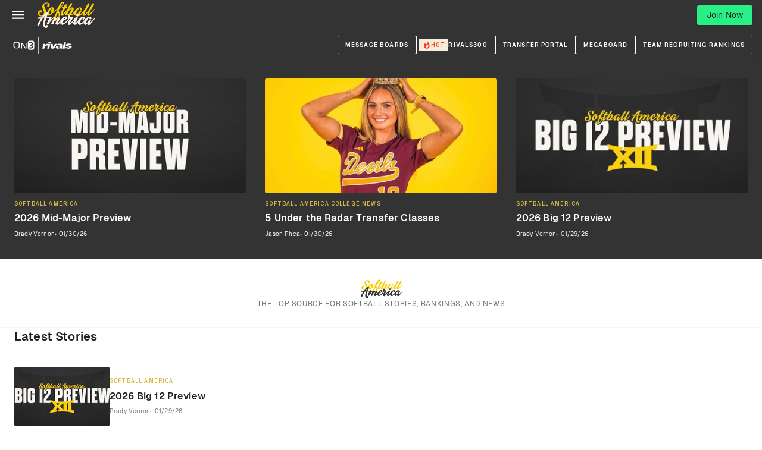

--- FILE ---
content_type: text/html; charset=utf-8
request_url: https://www.on3.com/softball/
body_size: 75562
content:
<!DOCTYPE html><html lang="en"><head><meta content="#333333" name="theme-color"/><meta charSet="utf-8"/><meta content="width=device-width, initial-scale=1, viewport-fit=cover" name="viewport"/><meta content="386430152433689" property="fb:app_id"/><meta content="hwer35nvdlw6s5jyhja27j153jth48" name="facebook-domain-verification"/><link href="/favicon.ico" rel="icon"/><link href="/favicon.png" rel="icon" type="image/png"/><link href="https://on3static.com/static/on3/touch-icons/favicon.ico" rel="icon" type="image/x-icon"/><link href="https://on3static.com/static/on3/touch-icons/apple-touch-icon.png" rel="apple-touch-icon"/><link href="https://on3static.com/static/on3/touch-icons/apple-touch-icon-57x57.png" rel="apple-touch-icon" sizes="57x57"/><link href="https://on3static.com/static/on3/touch-icons/apple-touch-icon-72x72.png" rel="apple-touch-icon" sizes="72x72"/><link href="https://on3static.com/static/on3/touch-icons/apple-touch-icon-76x76.png" rel="apple-touch-icon" sizes="76x76"/><link href="https://on3static.com/static/on3/touch-icons/apple-touch-icon-114x114.png" rel="apple-touch-icon" sizes="114x114"/><link href="https://on3static.com/static/on3/touch-icons/apple-touch-icon-120x120.png" rel="apple-touch-icon" sizes="120x120"/><link href="https://on3static.com/static/on3/touch-icons/apple-touch-icon-144x144.png" rel="apple-touch-icon" sizes="144x144"/><link href="https://on3static.com/static/on3/touch-icons/apple-touch-icon-152x152.png" rel="apple-touch-icon" sizes="152x152"/><link href="https://on3static.com/static/on3/touch-icons/apple-touch-icon-180x180.png" rel="apple-touch-icon" sizes="180x180"/><script async="" defer="" src="https://22aec0c5-465e-4cdc-b810-5532dd3de586.redfastlabs.com/assets/redfast.js"></script><script>
                  window.dataLayer = [{"siteKey":401,"userStatus":"guest","contentAccess":"free","siteType":"team","teamName":"softball","siteName":"Softball America","pageType":"home","appEnv":"production"}] || window.dataLayer || [];
                  (function(w,d,s,l,i){w[l]=w[l]||[];w[l].push({'gtm.start':
                  new Date().getTime(),event:'gtm.js'});var f=d.getElementsByTagName(s)[0],
                  j=d.createElement(s),dl=l!='dataLayer'?'&l='+l:'';j.async=true;j.src=
                  'https://www.googletagmanager.com/gtm.js?id='+i+dl;f.parentNode.insertBefore(j,f);
                  })(window,document,'script','dataLayer','GTM-M7CD4SPX');
                </script><title>Softball America | The Top Source for Softball Stories, Rankings, and News</title><meta content="Softball America | The Top Source for Softball Stories, Rankings, and News" property="og:title"/><meta content="The Top Source for Softball Stories, Rankings, and News" name="description"/><meta content="The Top Source for Softball Stories, Rankings, and News" property="og:description"/><meta content="https://on3static.com/cdn-cgi/image/height=627,width=1200,quality=95,fit=cover/static/on3/on3-share.jpeg" property="og:image"/><meta content="1200" property="og:image:width"/><meta content="627" property="og:image:height"/><meta content="https://on3static.com/cdn-cgi/image/height=627,width=1200,quality=95,fit=cover/static/on3/on3-share.jpeg" property="cXenseParse:image"/><meta content="Softball America" property="og:site_name"/><meta content="website" property="og:type"/><link href="https://www.on3.com/softball/" rel="canonical"/><meta content="https://www.on3.com/softball/" property="og:url"/><link crossorigin="use-credentials" href="https://cdn-ext.spiny.ai" rel="preconnect"/><link crossorigin="use-credentials" href="https://cdn-ext.spiny.ai" rel="dns-prefetch"/><meta name="next-head-count" content="33"/><meta content="#fe3b1f" name="theme-color"/><link href="/manifest.json" rel="manifest"/><link href="https://fonts.gstatic.com" rel="preconnect"/><link href="https://on3static.com/fonts/fonts.css" rel="stylesheet"/><script src="https://js.recurly.com/v4/recurly.js"></script><noscript><img alt="." aria-hidden="true" height="1" role="presentation" src="https://sb.scorecardresearch.com/p?c1=2&amp;c2=36671852&amp;cv=3.6.0&amp;cj=1" width="1"/></noscript><script data-admiral="true" defer="" src="/api/admiral/"></script><link rel="preconnect" href="https://fonts.gstatic.com" crossorigin /><script data-nscript="beforeInteractive">
            if (!window.__raptiveEmailDetect) {
              window.__raptiveEmailDetect = true;
              !function(){"use strict";function e(e){const t=e.match(/((?=([a-z0-9._!#$%+^&*()[\]<>-]+))\2@[a-z0-9._-]+\.[a-z0-9._-]+)/gi);return t?t[0]:""}function t(t){return e(a(t.toLowerCase()))}function a(e){return e.replace(/\s/g,"")}async function n(e){const t={sha256Hash:"",sha1Hash:""};if(!("msCrypto"in window)&&"https:"===location.protocol&&"crypto"in window&&"TextEncoder"in window){const a=(new TextEncoder).encode(e),[n,c]=await Promise.all([s("SHA-256",a),s("SHA-1",a)]);t.sha256Hash=n,t.sha1Hash=c}return t}async function s(e,t){const a=await crypto.subtle.digest(e,t);return Array.from(new Uint8Array(a)).map(e=>("00"+e.toString(16)).slice(-2)).join("")}function c(e){let t=!0;return Object.keys(e).forEach(a=>{0===e[a].length&&(t=!1)}),t}function i(e,t,a){e.splice(t,1);const n="?"+e.join("&")+a.hash;history.replaceState(null,"",n)}var o={checkEmail:e,validateEmail:t,trimInput:a,hashEmail:n,hasHashes:c,removeEmailAndReplaceHistory:i,detectEmails:async function(){const e=new URL(window.location.href),a=Array.from(e.searchParams.entries()).map(e=>`${e[0]}=${e[1]}`);let s,o;const r=["adt_eih","sh_kit"];if(a.forEach((e,t)=>{const a=decodeURIComponent(e),[n,c]=a.split("=");if("adt_ei"===n&&(s={value:c,index:t,emsrc:"url"}),r.includes(n)){o={value:c,index:t,emsrc:"sh_kit"===n?"urlhck":"urlh"}}}),s)t(s.value)&&n(s.value).then(e=>{if(c(e)){const t={value:e,created:Date.now()};localStorage.setItem("adt_ei",JSON.stringify(t)),localStorage.setItem("adt_emsrc",s.emsrc)}});else if(o){const e={value:{sha256Hash:o.value,sha1Hash:""},created:Date.now()};localStorage.setItem("adt_ei",JSON.stringify(e)),localStorage.setItem("adt_emsrc",o.emsrc)}s&&i(a,s.index,e),o&&i(a,o.index,e)},cb:"adthrive"};const{detectEmails:r,cb:l}=o;r()}();
            }
            </script><script data-nscript="beforeInteractive">
          window.spiny = window.spiny || {};
          window.spiny.bidroll = window.spiny.bidroll || {};
          window.spiny.bidroll.enabled = false;
        </script><script data-nscript="beforeInteractive">(function(s,p,i,n,y){s[i]=s[i]||{queue:[]};n.forEach(function(m){s[i][m] =s[i][m]||function () {var a = arguments;s[i].queue.push(function () {s[i][m].apply(s[i], a);});};});if(y){var e=p.createElement("script");e.type="text/javascript";e.async=true;e.src=y;var f=p.getElementsByTagName("script")[0];if(f){f.parentNode.insertBefore(e,f)}else{var d=p.getElementsByTagName("head")[0];if(d){d.appendChild(e)}}}})(window, document, "orion", ["init","registerElement","setConfig", "setContext","newPageView"], null);</script><script data-nscript="beforeInteractive">document.cookie = "__adblocker=; expires=Thu, 01 Jan 1970 00:00:00 GMT; path=/";
    var setNptTechAdblockerCookie = function(adblocker) {
        var d = new Date();
        d.setTime(d.getTime() + 60 * 5 * 1000);
        document.cookie = "__adblocker=" + (adblocker ? "true" : "false") + "; expires=" + d.toUTCString() + "; path=/";
    };
    var script = document.createElement("script");
    script.setAttribute("async", true);
    script.setAttribute("src", "//www.npttech.com/advertising.js");
    script.setAttribute("onerror", "setNptTechAdblockerCookie(true);");
    document.getElementsByTagName("head")[0].appendChild(script);</script><link rel="preload" href="/_next/static/css/b8386bebb4d59868.css" as="style"/><link rel="stylesheet" href="/_next/static/css/b8386bebb4d59868.css" data-n-g=""/><link rel="preload" href="/_next/static/css/106cd84633d4baab.css" as="style"/><link rel="stylesheet" href="/_next/static/css/106cd84633d4baab.css" data-n-p=""/><link rel="preload" href="/_next/static/css/709edacc8643dce3.css" as="style"/><link rel="stylesheet" href="/_next/static/css/709edacc8643dce3.css" data-n-p=""/><link rel="preload" href="/_next/static/css/c340895a851e9b39.css" as="style"/><link rel="stylesheet" href="/_next/static/css/c340895a851e9b39.css" data-n-p=""/><link rel="preload" href="/_next/static/css/0dfac919cf2875cb.css" as="style"/><link rel="stylesheet" href="/_next/static/css/0dfac919cf2875cb.css" data-n-p=""/><noscript data-n-css=""></noscript><script defer="" nomodule="" src="/_next/static/chunks/polyfills-42372ed130431b0a.js"></script><script src="/_next/static/chunks/webpack-1192988d3c0b82cd.js" defer=""></script><script src="/_next/static/chunks/framework-a32fdada02556615.js" defer=""></script><script src="/_next/static/chunks/main-acbc6eddba8169c9.js" defer=""></script><script src="/_next/static/chunks/pages/_app-d2094c64b49f5425.js" defer=""></script><script src="/_next/static/chunks/5284-f84c325f8c65093c.js" defer=""></script><script src="/_next/static/chunks/435-4ca8046cb074f86f.js" defer=""></script><script src="/_next/static/chunks/7681-7f8531db6fa259f4.js" defer=""></script><script src="/_next/static/chunks/1025-5cd2f6098944ae92.js" defer=""></script><script src="/_next/static/chunks/8397-9e70b7b0357d28f9.js" defer=""></script><script src="/_next/static/chunks/8205-0f08926fdfba4f35.js" defer=""></script><script src="/_next/static/chunks/3098-eb4dad1481ed3631.js" defer=""></script><script src="/_next/static/chunks/pages/softball-563956510a284752.js" defer=""></script><script src="/_next/static/ba7e53184266d86a45ec24df7d44de01bac63b4e/_buildManifest.js" defer=""></script><script src="/_next/static/ba7e53184266d86a45ec24df7d44de01bac63b4e/_ssgManifest.js" defer=""></script><style data-emotion="css-global q77g0h">html{-webkit-font-smoothing:antialiased;-moz-osx-font-smoothing:grayscale;box-sizing:border-box;-webkit-text-size-adjust:100%;}*,*::before,*::after{box-sizing:inherit;}strong,b{font-weight:700;}body{margin:0;color:rgba(0, 0, 0, 0.87);font-size:15px;letter-spacing:0.15px;font-family:Geist,Merriweather,Arial,sans-serif;font-weight:400;line-height:1.5;background-color:#fff;}@media print{body{background-color:#fff;}}body::backdrop{background-color:#fff;}</style><style data-emotion="css i4bv87-MuiSvgIcon-root">.css-i4bv87-MuiSvgIcon-root{-webkit-user-select:none;-moz-user-select:none;-ms-user-select:none;user-select:none;width:1em;height:1em;display:inline-block;fill:currentColor;-webkit-flex-shrink:0;-ms-flex-negative:0;flex-shrink:0;-webkit-transition:fill 200ms cubic-bezier(0.4, 0, 0.2, 1) 0ms;transition:fill 200ms cubic-bezier(0.4, 0, 0.2, 1) 0ms;font-size:1.5rem;}</style><style id="jss-server-side"></style><style data-href="https://fonts.googleapis.com/css2?family=Archivo+Narrow:ital,wght@0,400;0,600;1,600;1,700&family=Merriweather&display=swap">@font-face{font-family:'Archivo Narrow';font-style:italic;font-weight:600;font-display:swap;src:url(https://fonts.gstatic.com/l/font?kit=tss7ApVBdCYD5Q7hcxTE1ArZ0bb1k3JSLwe1hB965BK84Hmq&skey=ec1fde26e7c4f98c&v=v35) format('woff')}@font-face{font-family:'Archivo Narrow';font-style:italic;font-weight:700;font-display:swap;src:url(https://fonts.gstatic.com/l/font?kit=tss7ApVBdCYD5Q7hcxTE1ArZ0bb1k3JSLwe1hB965BKF4Hmq&skey=ec1fde26e7c4f98c&v=v35) format('woff')}@font-face{font-family:'Archivo Narrow';font-style:normal;font-weight:400;font-display:swap;src:url(https://fonts.gstatic.com/l/font?kit=tss5ApVBdCYD5Q7hcxTE1ArZ0Zz8oY2KRmwvKhhvLFGKpw&skey=345333fd7197b162&v=v35) format('woff')}@font-face{font-family:'Archivo Narrow';font-style:normal;font-weight:600;font-display:swap;src:url(https://fonts.gstatic.com/l/font?kit=tss5ApVBdCYD5Q7hcxTE1ArZ0Zz8oY2KRmwvKhhv8laKpw&skey=345333fd7197b162&v=v35) format('woff')}@font-face{font-family:'Merriweather';font-style:normal;font-weight:400;font-stretch:normal;font-display:swap;src:url(https://fonts.gstatic.com/l/font?kit=u-4D0qyriQwlOrhSvowK_l5UcA6zuSYEqOzpPe3HOZJ5eX1WtLaQwmYiScCmDxhtNOKl8yDr3icqEA&skey=379c1eccf863c625&v=v33) format('woff')}@font-face{font-family:'Archivo Narrow';font-style:italic;font-weight:600;font-display:swap;src:url(https://fonts.gstatic.com/s/archivonarrow/v35/tss2ApVBdCYD5Q7hcxTE1ArZ0bb1uXF63v0qNxhX5Q.woff2) format('woff2');unicode-range:U+0102-0103,U+0110-0111,U+0128-0129,U+0168-0169,U+01A0-01A1,U+01AF-01B0,U+0300-0301,U+0303-0304,U+0308-0309,U+0323,U+0329,U+1EA0-1EF9,U+20AB}@font-face{font-family:'Archivo Narrow';font-style:italic;font-weight:600;font-display:swap;src:url(https://fonts.gstatic.com/s/archivonarrow/v35/tss2ApVBdCYD5Q7hcxTE1ArZ0bb1uXB63v0qNxhX5Q.woff2) format('woff2');unicode-range:U+0100-02BA,U+02BD-02C5,U+02C7-02CC,U+02CE-02D7,U+02DD-02FF,U+0304,U+0308,U+0329,U+1D00-1DBF,U+1E00-1E9F,U+1EF2-1EFF,U+2020,U+20A0-20AB,U+20AD-20C0,U+2113,U+2C60-2C7F,U+A720-A7FF}@font-face{font-family:'Archivo Narrow';font-style:italic;font-weight:600;font-display:swap;src:url(https://fonts.gstatic.com/s/archivonarrow/v35/tss2ApVBdCYD5Q7hcxTE1ArZ0bb1uX563v0qNxg.woff2) format('woff2');unicode-range:U+0000-00FF,U+0131,U+0152-0153,U+02BB-02BC,U+02C6,U+02DA,U+02DC,U+0304,U+0308,U+0329,U+2000-206F,U+20AC,U+2122,U+2191,U+2193,U+2212,U+2215,U+FEFF,U+FFFD}@font-face{font-family:'Archivo Narrow';font-style:italic;font-weight:700;font-display:swap;src:url(https://fonts.gstatic.com/s/archivonarrow/v35/tss2ApVBdCYD5Q7hcxTE1ArZ0bb1uXF63v0qNxhX5Q.woff2) format('woff2');unicode-range:U+0102-0103,U+0110-0111,U+0128-0129,U+0168-0169,U+01A0-01A1,U+01AF-01B0,U+0300-0301,U+0303-0304,U+0308-0309,U+0323,U+0329,U+1EA0-1EF9,U+20AB}@font-face{font-family:'Archivo Narrow';font-style:italic;font-weight:700;font-display:swap;src:url(https://fonts.gstatic.com/s/archivonarrow/v35/tss2ApVBdCYD5Q7hcxTE1ArZ0bb1uXB63v0qNxhX5Q.woff2) format('woff2');unicode-range:U+0100-02BA,U+02BD-02C5,U+02C7-02CC,U+02CE-02D7,U+02DD-02FF,U+0304,U+0308,U+0329,U+1D00-1DBF,U+1E00-1E9F,U+1EF2-1EFF,U+2020,U+20A0-20AB,U+20AD-20C0,U+2113,U+2C60-2C7F,U+A720-A7FF}@font-face{font-family:'Archivo Narrow';font-style:italic;font-weight:700;font-display:swap;src:url(https://fonts.gstatic.com/s/archivonarrow/v35/tss2ApVBdCYD5Q7hcxTE1ArZ0bb1uX563v0qNxg.woff2) format('woff2');unicode-range:U+0000-00FF,U+0131,U+0152-0153,U+02BB-02BC,U+02C6,U+02DA,U+02DC,U+0304,U+0308,U+0329,U+2000-206F,U+20AC,U+2122,U+2191,U+2193,U+2212,U+2215,U+FEFF,U+FFFD}@font-face{font-family:'Archivo Narrow';font-style:normal;font-weight:400;font-display:swap;src:url(https://fonts.gstatic.com/s/archivonarrow/v35/tss0ApVBdCYD5Q7hcxTE1ArZ0bb_iXxw2d8oBxk.woff2) format('woff2');unicode-range:U+0102-0103,U+0110-0111,U+0128-0129,U+0168-0169,U+01A0-01A1,U+01AF-01B0,U+0300-0301,U+0303-0304,U+0308-0309,U+0323,U+0329,U+1EA0-1EF9,U+20AB}@font-face{font-family:'Archivo Narrow';font-style:normal;font-weight:400;font-display:swap;src:url(https://fonts.gstatic.com/s/archivonarrow/v35/tss0ApVBdCYD5Q7hcxTE1ArZ0bb-iXxw2d8oBxk.woff2) format('woff2');unicode-range:U+0100-02BA,U+02BD-02C5,U+02C7-02CC,U+02CE-02D7,U+02DD-02FF,U+0304,U+0308,U+0329,U+1D00-1DBF,U+1E00-1E9F,U+1EF2-1EFF,U+2020,U+20A0-20AB,U+20AD-20C0,U+2113,U+2C60-2C7F,U+A720-A7FF}@font-face{font-family:'Archivo Narrow';font-style:normal;font-weight:400;font-display:swap;src:url(https://fonts.gstatic.com/s/archivonarrow/v35/tss0ApVBdCYD5Q7hcxTE1ArZ0bbwiXxw2d8o.woff2) format('woff2');unicode-range:U+0000-00FF,U+0131,U+0152-0153,U+02BB-02BC,U+02C6,U+02DA,U+02DC,U+0304,U+0308,U+0329,U+2000-206F,U+20AC,U+2122,U+2191,U+2193,U+2212,U+2215,U+FEFF,U+FFFD}@font-face{font-family:'Archivo Narrow';font-style:normal;font-weight:600;font-display:swap;src:url(https://fonts.gstatic.com/s/archivonarrow/v35/tss0ApVBdCYD5Q7hcxTE1ArZ0bb_iXxw2d8oBxk.woff2) format('woff2');unicode-range:U+0102-0103,U+0110-0111,U+0128-0129,U+0168-0169,U+01A0-01A1,U+01AF-01B0,U+0300-0301,U+0303-0304,U+0308-0309,U+0323,U+0329,U+1EA0-1EF9,U+20AB}@font-face{font-family:'Archivo Narrow';font-style:normal;font-weight:600;font-display:swap;src:url(https://fonts.gstatic.com/s/archivonarrow/v35/tss0ApVBdCYD5Q7hcxTE1ArZ0bb-iXxw2d8oBxk.woff2) format('woff2');unicode-range:U+0100-02BA,U+02BD-02C5,U+02C7-02CC,U+02CE-02D7,U+02DD-02FF,U+0304,U+0308,U+0329,U+1D00-1DBF,U+1E00-1E9F,U+1EF2-1EFF,U+2020,U+20A0-20AB,U+20AD-20C0,U+2113,U+2C60-2C7F,U+A720-A7FF}@font-face{font-family:'Archivo Narrow';font-style:normal;font-weight:600;font-display:swap;src:url(https://fonts.gstatic.com/s/archivonarrow/v35/tss0ApVBdCYD5Q7hcxTE1ArZ0bbwiXxw2d8o.woff2) format('woff2');unicode-range:U+0000-00FF,U+0131,U+0152-0153,U+02BB-02BC,U+02C6,U+02DA,U+02DC,U+0304,U+0308,U+0329,U+2000-206F,U+20AC,U+2122,U+2191,U+2193,U+2212,U+2215,U+FEFF,U+FFFD}@font-face{font-family:'Merriweather';font-style:normal;font-weight:400;font-stretch:100%;font-display:swap;src:url(https://fonts.gstatic.com/l/font?kit=u-4D0qyriQwlOrhSvowK_l5UcA6zuSYEqOzpPe3HOZJ5eX1WtLaQwmYiScCmDxhtNOKl8yDr3icaGV3zCPDaYKfFQn0&skey=379c1eccf863c625&v=v33) format('woff');unicode-range:U+0460-052F,U+1C80-1C8A,U+20B4,U+2DE0-2DFF,U+A640-A69F,U+FE2E-FE2F}@font-face{font-family:'Merriweather';font-style:normal;font-weight:400;font-stretch:100%;font-display:swap;src:url(https://fonts.gstatic.com/l/font?kit=u-4D0qyriQwlOrhSvowK_l5UcA6zuSYEqOzpPe3HOZJ5eX1WtLaQwmYiScCmDxhtNOKl8yDr3icaEF3zCPDaYKfFQn0&skey=379c1eccf863c625&v=v33) format('woff');unicode-range:U+0301,U+0400-045F,U+0490-0491,U+04B0-04B1,U+2116}@font-face{font-family:'Merriweather';font-style:normal;font-weight:400;font-stretch:100%;font-display:swap;src:url(https://fonts.gstatic.com/l/font?kit=u-4D0qyriQwlOrhSvowK_l5UcA6zuSYEqOzpPe3HOZJ5eX1WtLaQwmYiScCmDxhtNOKl8yDr3icaG13zCPDaYKfFQn0&skey=379c1eccf863c625&v=v33) format('woff');unicode-range:U+0102-0103,U+0110-0111,U+0128-0129,U+0168-0169,U+01A0-01A1,U+01AF-01B0,U+0300-0301,U+0303-0304,U+0308-0309,U+0323,U+0329,U+1EA0-1EF9,U+20AB}@font-face{font-family:'Merriweather';font-style:normal;font-weight:400;font-stretch:100%;font-display:swap;src:url(https://fonts.gstatic.com/l/font?kit=u-4D0qyriQwlOrhSvowK_l5UcA6zuSYEqOzpPe3HOZJ5eX1WtLaQwmYiScCmDxhtNOKl8yDr3icaGl3zCPDaYKfFQn0&skey=379c1eccf863c625&v=v33) format('woff');unicode-range:U+0100-02BA,U+02BD-02C5,U+02C7-02CC,U+02CE-02D7,U+02DD-02FF,U+0304,U+0308,U+0329,U+1D00-1DBF,U+1E00-1E9F,U+1EF2-1EFF,U+2020,U+20A0-20AB,U+20AD-20C0,U+2113,U+2C60-2C7F,U+A720-A7FF}@font-face{font-family:'Merriweather';font-style:normal;font-weight:400;font-stretch:100%;font-display:swap;src:url(https://fonts.gstatic.com/l/font?kit=u-4D0qyriQwlOrhSvowK_l5UcA6zuSYEqOzpPe3HOZJ5eX1WtLaQwmYiScCmDxhtNOKl8yDr3icaFF3zCPDaYKfF&skey=379c1eccf863c625&v=v33) format('woff');unicode-range:U+0000-00FF,U+0131,U+0152-0153,U+02BB-02BC,U+02C6,U+02DA,U+02DC,U+0304,U+0308,U+0329,U+2000-206F,U+20AC,U+2122,U+2191,U+2193,U+2212,U+2215,U+FEFF,U+FFFD}</style></head><body class="on3_guest"><div id="__next"><noscript><div style="display:none"><img alt="Quantcast" height="1" src="http://pixel.quantserve.com/pixel/p-_zRUJy1MUNrxD.gif" width="1"/></div></noscript><a class="PageWrapper_skipToContent__g5zuo" href="#to_content" id="skipToContent">Skip to main content</a><div class="PageWrapper_body__oVv59"><style data-id="theme-styles" type="text/css">:root { --on3-primary-color: #fe3b1f; --rivals-primary-color: #0d8bff; --header-text-color: #fff; --header-bg-color: #333333; --site-primary-color: #333333; --site-secondary-color: #fff; --site-link-color: #d7b744; }</style><div class="ScrollWrapper_base__Ky8il"><header class="Base_base__ockPa Base_isTeam__fSOck Base_isSoftballAmerica___LeNW" data-header-theme="brand" data-site-theme="site"><div class="Base_primary__gmEGA"><div class="Base_container__NDZaC"><div class="MobileMenu_block__YPtgk" data-menu-ui="mobile"><button aria-label="Mobile Menu" class="MobileMenu_button__R4xvJ" name="mobile-menu" type="button"><svg width="1em" height="1em" viewBox="0 0 18 13" fill="currentColor" xmlns="http://www.w3.org/2000/svg"><path d="M0 .545v2h18v-2H0ZM0 5.545v2h18v-2H0ZM0 10.545v2h18v-2H0Z"></path></svg><span class="sr-only">Mobile Menu</span></button></div><div class="Base_logoWrapper__yRhSN"><a class="Base_logoLink__992EU" title="Softball America Home" href="/softball/"><svg width="80" height="38" viewBox="0 0 80 38" fill="none" xmlns="http://www.w3.org/2000/svg" class="Base_logo__XDOXJ Base_on3__DBHQs"><path d="M4.3232 28.1168C7.5968 22.7664 12.9824 15.3744 15.376 15.3744C16.2208 15.3744 17.136 15.9376 16.9248 16.536C16.432 17.8384 16.256 18.0496 15.6576 19.1056C12.736 24.5264 11.6096 32.552 12.8768 33.4672C13.3344 33.784 13.8272 33.5024 14.1088 32.6576C15.1648 32.0944 17.3472 34.1008 15.1296 35.8256C14.2496 36.5296 12.384 36.4944 11.0816 34.9456C8.688 32.1296 11.2928 23.0128 13.8624 18.2256L11.2928 21.0416C10.1664 22.2032 7.4912 26.392 6.752 27.8352C4.992 31.144 4.4992 34.8048 2.528 33.2208C1.472 32.4112 3.1264 30.0528 4.3232 28.1168ZM4.3936 22.3792C9.4272 22.6608 15.7984 22.4848 18.9312 22.2736C20.0224 22.2384 20.0224 24.2096 18.5088 23.8224C19.2128 23.6816 6.3648 23.6464 3.6896 24.1392C2.2816 24.3504 3.232 22.344 4.3936 22.3792Z" fill="#FDF3E7"></path><path d="M18.6144 22.5552C19.424 20.9712 21.6064 21.64 20.9376 23.1536L20.3744 24.4208L19.1776 27.624C18.4032 28.8208 17.7344 30.0176 17.2416 30.968C16.5024 32.4816 14.2144 31.8128 14.8832 30.616C16.3616 27.3424 16.8192 26.1104 18.6144 22.5552ZM20.7616 30.4048L23.648 24.8432C24.2112 23.7872 24.5984 23.1536 23.9648 23.5056C22.5216 24.28 18.9664 28.1168 17.8048 29.912L19.6 26.0048C21.536 23.9632 22.8384 22.8368 24.2464 21.9568C25.1968 21.3584 27.0272 23.6112 26.64 24.4208C25.584 26.6384 23.8592 29.032 23.4016 30.8976C22.9792 32.376 20.128 31.5664 20.7616 30.4048ZM25.5136 25.3712C27.4496 23.3296 28.1888 22.872 29.5968 21.9568C30.5472 21.3584 32.3776 23.6112 31.9904 24.4208C30.8992 26.8144 29.3504 28.5392 28.9984 30.5104C28.8576 31.3552 34.4544 24.9136 35.4048 23.7168C35.616 23.4 36.0384 23.928 35.7216 24.4208C34.56 25.9344 31.7088 30.1936 29.5616 31.848C28.2944 32.8336 25.8656 31.0032 26.5344 29.6656L28.9984 24.8432C29.5264 23.7872 29.9488 23.1536 29.3152 23.5056C27.872 24.28 25.7952 26.04 24.6336 27.8352L25.5136 25.3712Z" fill="#FDF3E7"></path><path d="M44.1344 24.8784C40.2976 30.5104 36.9184 32.4816 34.6656 31.9184C32.2016 31.32 32.5184 28.7152 33.7504 26.2512C35.2288 23.3648 36.848 21.816 38.9952 21.2176C41.8112 20.4432 42.2336 23.4 40.9664 24.4208C38.7136 26.2512 36.5312 26.4272 35.792 27.3072C35.2992 27.8352 35.792 26.568 36.2848 26.2512C38.784 24.5968 40.72 23.048 39.6992 22.5904C38.8896 22.2032 37.6576 23.752 36.3904 26.04C35.1936 28.2224 35.1936 29.736 36.0032 30.0528C37.0592 30.44 39.84 28.9264 43.1488 24.9488C43.9936 23.9984 44.6976 24.0336 44.1344 24.8784Z" fill="#FDF3E7"></path><path d="M43.184 20.936C43.6064 20.232 44.1344 19.9856 44.6272 19.9152C45.4016 19.8096 46.2816 20.3024 45.9648 21.2176C45.7888 21.7104 45.472 22.168 45.296 22.4848C45.0496 22.872 45.4368 23.1888 46.0704 22.5904C46.4928 22.168 46.9504 21.6752 47.3376 21.6752C48.4992 21.6752 49.4848 22.5552 49.2032 23.1888C48.112 25.5824 45.5424 28.7856 45.1904 30.792C45.0496 31.6368 51.2448 24.9136 52.1952 23.7168C52.4064 23.4 52.8288 23.928 52.512 24.4208C51.2096 26.392 47.9008 30.44 45.7536 32.0944C44.4864 33.08 42.2336 31.3552 42.7264 29.912C43.6768 27.3072 45.2256 25.7232 46.528 23.4C46.1056 23.752 44.5216 23.8576 43.9584 23.6464C42.7968 23.224 42.7616 21.5344 43.184 20.936ZM45.7184 23.4C44.6624 23.7872 44.2048 24.984 43.2896 26.0048C42.9376 26.2864 42.304 26.0048 42.832 25.2656C43.6416 24.3504 43.4656 23.2592 44.3808 22.52C44.8384 22.1328 44.2752 22.3792 44.8032 22.8016C44.9792 23.0128 45.7888 23.3296 45.7184 23.4Z" fill="#FDF3E7"></path><path d="M50.7168 25.4768C51.5264 24.5616 52.6176 22.8368 53.5328 22.0976C54.4128 21.3584 56.56 22.2736 55.5744 24.1744C54.3776 26.5328 52.8288 28.5392 52.4768 30.5456C52.336 31.3904 57.9328 24.9488 58.8832 23.752C59.0944 23.4352 59.5168 23.9632 59.2 24.456C58.0384 25.9696 55.1872 30.2288 53.04 31.8832C51.7728 32.8688 49.344 31.0384 50.0128 29.7008L52.4768 24.8784C53.0048 23.8224 53.0752 23.6816 53.0048 23.7872C52.336 24.632 51.808 25.3712 51.0688 26.392C50.6816 26.6384 50.1888 26.2512 50.7168 25.4768ZM56.1024 18.4016C56.9824 18.472 57.3696 19.1056 57.0528 19.9152C56.6656 20.7952 56.1728 21.0416 55.0464 20.9008C54.2368 20.8304 53.9904 20.0912 54.2368 19.5984C54.624 18.7536 55.1168 18.296 56.1024 18.4016Z" fill="#FDF3E7"></path><path d="M66.8384 23.8224C67.2608 23.5056 67.4368 23.8928 67.3664 24.2448C67.3312 24.3856 66.5216 25.4064 66.3808 25.5824C62.1216 31.4256 60.08 32.4464 57.8272 32.024C55.328 31.5664 56.032 28.7152 57.1936 26.216C58.5312 23.3296 60.8192 21.4288 63.072 21.3936C65.1136 21.3584 65.2896 23.5056 64.3392 24.7728C63.5648 25.8288 61.9808 25.2304 62.368 24.4912C62.896 23.5408 63.6704 22.5552 63.1424 22.52C62.2624 22.4496 61.1008 23.6816 59.8336 25.9696C58.6368 28.152 58.6368 29.6656 59.4464 29.9824C60.5024 30.3696 62.3328 29.5952 65.5008 25.4416C65.7824 25.16 66.6976 23.9632 66.8384 23.8224Z" fill="#FDF3E7"></path><path d="M71.2032 26.5328C67.2256 32.6928 66.0992 32.552 64.9728 31.848C63.072 30.6864 64.0928 28.0464 65.4656 25.6528C66.9792 23.0128 69.6192 21.4992 71.344 21.6048C73.808 21.7808 74.3712 23.1184 73.984 24.1392C73.5616 25.2656 71.2736 24.8784 71.5904 24.1392C72.0832 23.0128 71.9776 22.7664 71.6608 22.6256C70.8512 22.344 69.1968 23.7872 67.9296 26.1104C66.7328 28.2928 66.3808 29.7712 67.2256 29.8416C67.6832 29.8768 68.7744 29.5952 70.992 26.04C71.6256 25.4064 71.7312 25.688 71.2032 26.5328ZM71.0976 25.8288C71.52 25.0544 73.7024 25.3008 73.3152 26.392C73.1744 26.7792 72.7872 27.3072 72.3648 28.0464C71.5552 29.4192 71.2032 30.5808 71.4144 30.5456C72.2592 30.4048 76.8704 24.9488 77.8208 23.752C78.032 23.4352 78.4544 23.9632 78.1376 24.456C76.976 25.9696 73.8784 30.4048 71.7312 32.0944C70.2528 33.256 68.2112 31.0032 68.9504 29.7008L70.64 26.6736C71.0272 25.9696 70.8512 26.2864 71.0976 25.8288Z" fill="#FDF3E7"></path><path d="M13.968 16.6416C13.3696 19.3872 10.4832 21.112 7.66721 21.112C4.74561 21.0768 3.40801 19.2816 3.09121 17.8384C2.70401 16.2192 3.23201 13.4032 5.97761 12.8752C8.65281 12.3472 8.864 14.776 7.9488 15.832C7.28 16.5712 6.18881 15.5856 5.62561 15.9376C5.30881 16.1136 5.02721 16.4656 4.99201 16.9936C4.92161 17.9792 5.59041 19.5984 6.75201 19.9504C8.19521 20.408 9.84961 19.8448 10.8352 16.8176C11.8912 13.544 7.3504 9.98879 9.1104 5.97599C10.1664 3.51199 12.9824 2.27999 15.9744 2.77279C17.9104 3.08959 19.0016 5.16639 18.6144 6.32799C17.4528 10.024 14.7424 7.63039 15.3408 6.53919C15.904 5.62399 16.9952 4.21599 16.08 3.86399C14.4608 3.26559 12.3488 3.68799 11.3984 5.51839C10.1664 7.80639 14.848 12.4528 13.968 16.6416ZM22.2048 8.86239C24.704 9.28479 24.88 11.5728 23.5776 14.5296C22.2752 17.4512 19.6704 20.5488 17.0304 20.056C14.6016 19.5984 14.6368 16.8528 16.1152 13.72C17.4176 10.8688 19.5648 8.40479 22.2048 8.86239ZM18.368 17.9088C19.2832 18.2608 20.5856 16.8176 21.8176 14.5296C23.0496 12.1712 23.3664 10.0592 22.2752 10.0592C20.9728 10.0592 20.0928 11.2912 18.7904 13.72C17.5232 16.008 17.5232 17.592 18.368 17.9088ZM27.8016 12.2064C25.408 15.8672 24.704 16.184 23.472 16.4656C21.2192 17.0288 20.3744 14.4592 20.7264 12.84C20.9728 11.7136 21.4656 9.74239 22.8736 9.88319L23.6128 10.6928C21.8528 12.5232 23.0496 15.48 23.824 15.2688C24.5632 15.0576 24.8096 14.8112 27.3088 11.6432C27.7664 11.1856 28.1536 11.784 27.8016 12.2064Z" fill="#FACD01"></path><path d="M26.7456 26.8496C25.6896 27.4128 24.2816 27.8 24 25.9696C23.5424 23.1536 25.408 20.5136 27.0272 16.5008C28.6112 12.5936 31.6032 2.49119 35.0528 1.85759C38.8544 1.15359 37.376 4.95519 35.0528 7.13759C33.5744 8.54559 32.2016 10.2 30.864 11.6784C29.7728 12.9104 30.5472 10.552 30.9344 10.2704C31.7792 9.63679 33.8912 7.06719 34.736 6.25759C36.2496 4.70879 36.672 2.42079 35.5456 3.01919C34.736 3.44159 31.1104 11.5728 30.5472 13.0512C30.4416 13.368 35.088 22.344 26.7456 26.8496ZM30.4416 8.93279C29.808 9.81279 27.5552 12.488 26.816 13.544C26.4288 13.8608 26.0768 13.368 26.6048 12.5584C27.2736 11.5024 30.336 8.01759 31.0048 7.10239C31.6736 6.15199 31.3216 6.92639 31.4624 6.89119L30.4416 8.93279ZM26.6752 24.9136C26.7104 25.864 29.8784 23.2592 30.4064 21.0768C30.7584 19.6688 30.512 17.5568 29.9488 15.48C26.992 18.9648 26.64 24.4912 26.6752 24.9136ZM33.3632 14.4944C34.1024 13.8608 34.8064 12.9456 35.3344 12.312C35.968 11.608 36.2144 12.2768 35.968 12.664C34.9472 14.424 34.1728 15.2688 32.0608 16.2192C30.1248 17.0992 27.696 16.9936 28.2592 16.0432C29.4912 14.8464 31.6736 15.9728 33.3632 14.4944Z" fill="#FACD01"></path><path d="M38.8896 5.65921C40.2624 5.23681 41.6 4.18081 41.4944 5.80001C41.424 6.96161 39.84 9.07361 38.1856 11.96C36.8128 14.3888 35.9328 16.3248 35.5456 18.4368C35.3696 19.3168 41.3184 12.5232 42.304 11.2912C42.5504 10.9744 42.9728 11.5024 42.6208 12.0304C41.3888 13.6496 38.3968 18.0848 36.1088 19.8448C34.7712 20.8656 31.92 20.0912 33.3632 16.9584L35.44 12.488C35.7568 11.6784 38.3264 5.80001 38.8896 5.65921ZM35.8272 8.29921C39.7344 8.61601 39.0656 8.47521 41.4944 8.26401C42.3392 8.22881 42.4096 10.3056 41.2128 9.91841C38.0096 9.74241 38.608 9.70721 35.2992 9.95361C34.208 10.0944 34.912 8.26401 35.8272 8.29921Z" fill="#FACD01"></path><path d="M46.3168 3.9696C47.056 2.9136 49.1328 3.2304 48.464 4.8496C47.4432 7.2784 45.1552 9.672 43.8176 12.6288L43.5008 14.776C42.5504 16.184 41.952 17.8032 41.3888 18.9296C40.6144 20.5488 38.2208 19.8096 38.8896 18.5424C40.4736 15.0928 43.9232 7.4544 46.3168 3.9696ZM41.2128 19.4224C41.072 19.3168 40.9664 19.2112 40.896 19.0704L41.8112 17.0992C42.0224 17.6624 41.5648 18.1552 42.2688 18.2608C43.9232 18.5072 46.1408 15.2336 47.4432 12.2064C47.936 11.08 48.1824 10.376 47.5136 10.728C45.8592 11.6432 44.0992 13.6848 42.9728 15.5856V15.5504C43.0432 15.48 43.0784 15.3744 43.1488 15.304L43.5712 12.6288C45.3664 10.7632 46.4576 9.9184 47.8656 9.0736C48.8864 8.44 51.0336 10.4464 50.5056 11.6784C49.696 13.6848 48.816 15.5152 47.8304 17.0288C46.176 19.4224 42.304 20.232 41.2128 19.4224ZM46.4576 17.8032C47.5488 20.2672 52.6176 13.192 53.9904 11.4672C54.2368 11.1504 54.7296 11.6432 54.3776 12.136C53.1808 13.7552 50.9984 18.0496 47.7952 19.528C47.2672 19.7744 45.7888 19.704 45.4016 18.7888L46.4576 17.8032ZM58.4256 13.72C58.3552 13.8256 58.2848 13.9312 58.2496 14.0016C58.2144 14.072 58.144 14.1776 58.0736 14.3184L56.3136 17.4864C56.2784 17.5568 56.2432 17.592 56.2432 17.6624C56.912 16.8176 57.7216 15.656 58.672 14.1776C59.2 13.3328 59.0944 13.016 58.4256 13.72ZM58.4256 13.72C58.3552 13.8256 58.2848 13.9312 58.2496 14.0016C58.2144 14.072 58.144 14.1776 58.0736 14.3184L56.3136 17.4864C56.2784 17.5568 56.2432 17.592 56.2432 17.6624C56.912 16.8176 57.7216 15.656 58.672 14.1776C59.2 13.3328 59.0944 13.016 58.4256 13.72Z" fill="#FACD01"></path><path d="M65.9584 11.9952C64.7264 13.6144 61.4528 18.2608 59.2 20.0208C57.7216 21.1824 55.68 19.0704 56.208 17.6624C56.8768 16.8176 57.6864 15.656 58.6368 14.1776C59.2352 13.2976 59.0944 13.016 58.4256 13.6848C58.3552 13.7904 58.2848 13.896 58.2496 13.9664C58.4256 13.6496 58.3552 13.7904 58.5664 13.4384C59.024 12.5936 61.312 12.8752 60.9248 14.0368C60.784 14.4592 60.3616 14.9872 59.904 15.7616C59.0592 17.2048 58.672 18.4368 58.8832 18.3664C59.7632 18.1904 64.656 12.4528 65.6416 11.2208C65.888 10.9392 66.3104 11.5024 65.9584 11.9952Z" fill="#FACD01"></path><path d="M61.5584 11.6784C61.1008 12.8752 58.672 12.4528 59.024 11.6784C59.5168 10.5168 59.4464 10.2352 59.0944 10.0944C58.2144 9.8128 56.4896 11.3264 55.1872 13.7552C53.92 16.0784 53.5328 17.6272 54.448 17.6976C54.9056 17.7328 56.032 17.4512 58.2496 14.0016C58.2144 14.072 58.144 14.1776 58.0736 14.3184L56.3136 17.4864C56.2784 17.5568 56.2432 17.592 56.2432 17.6624C53.9552 20.584 53.0048 20.3376 52.1248 19.7744C50.1536 18.5424 51.1744 15.7616 52.6176 13.2624C54.2368 10.4816 56.9824 8.8976 58.8128 9.0032C61.3824 9.2144 61.9456 10.6224 61.5584 11.6784ZM69.2672 4.0048C69.7952 3.2656 71.7664 3.0192 71.6256 4.6384C71.5552 5.8 69.3024 9.1088 67.5776 11.9248C66.1344 14.2832 65.3248 16.2896 64.9376 18.4016C64.7616 19.2816 70.7104 12.488 71.696 11.256C71.9424 10.9392 72.3648 11.4672 72.0128 11.9952C70.7808 13.6144 67.7888 18.0496 65.5008 19.8096C64.1632 20.8304 61.312 20.056 62.7552 16.9232L64.832 12.4528C65.184 11.6784 68.9152 4.4624 69.2672 4.0048Z" fill="#FACD01"></path><path d="M75.3216 4.0048C75.8496 3.2656 77.8208 3.0192 77.68 4.6384C77.6096 5.8 75.3568 9.1088 73.632 11.9248C72.1888 14.2832 71.3792 16.2896 70.992 18.4016C70.816 19.2816 76.7648 12.488 77.7504 11.256C77.9968 10.9392 78.4192 11.4672 78.0672 11.9952C76.8352 13.6144 73.8432 18.0496 71.5552 19.8096C70.2176 20.8304 67.3664 20.056 68.8096 16.9232L70.8864 12.4528C71.2736 11.6784 74.9696 4.4624 75.3216 4.0048Z" fill="#FACD01"></path><mask id="mask0_1_8" maskUnits="userSpaceOnUse" x="2" y="15" width="77" height="22"><path d="M2 15.1984V36.4944H78.4544V15.1984H2ZM28.5056 25.6528L28.4704 25.5824L28.8928 24.808C28.9632 24.632 29.0688 24.4912 29.1392 24.3504C29.3152 23.9984 29.4912 23.6464 29.5264 23.5056C29.4912 23.5056 29.456 23.5408 29.3504 23.576C29.1392 23.7168 28.8576 23.8576 28.6112 24.0336H28.5056C29.1392 23.4 29.7728 22.5904 30.16 21.7808C30.4416 21.8512 30.7584 22.0272 31.1104 22.3088C30.5824 23.5056 29.7728 24.6672 28.5056 25.6528V25.6528Z" fill="white"></path></mask><g mask="url(#mask0_1_8)"><path d="M4.3232 28.1168C7.5968 22.7664 12.9824 15.3744 15.376 15.3744C16.2208 15.3744 17.136 15.9376 16.9248 16.536C16.432 17.8384 16.256 18.0496 15.6576 19.1056C12.736 24.5264 11.6096 32.552 12.8768 33.4672C13.3344 33.784 13.8272 33.5024 14.1088 32.6576C15.1648 32.0944 17.3472 34.1008 15.1296 35.8256C14.2496 36.5296 12.384 36.4944 11.0816 34.9456C8.688 32.1296 11.2928 23.0128 13.8624 18.2256L11.2928 21.0416C10.1664 22.2032 7.4912 26.392 6.752 27.8352C4.992 31.144 4.4992 34.8048 2.528 33.2208C1.472 32.4112 3.1264 30.0528 4.3232 28.1168ZM4.3936 22.3792C9.4272 22.6608 15.7984 22.4848 18.9312 22.2736C20.0224 22.2384 20.0224 24.2096 18.5088 23.8224C19.2128 23.6816 6.3648 23.6464 3.6896 24.1392C2.2816 24.3504 3.232 22.344 4.3936 22.3792Z" fill="#FDF3E7"></path><path d="M18.6144 22.5552C19.424 20.9712 21.6064 21.64 20.9376 23.1536L20.3744 24.4208L19.1776 27.624C18.4032 28.8208 17.7344 30.0176 17.2416 30.968C16.5024 32.4816 14.2144 31.8128 14.8832 30.616C16.3616 27.3424 16.8192 26.1104 18.6144 22.5552ZM20.7616 30.4048L23.648 24.8432C24.2112 23.7872 24.5984 23.1536 23.9648 23.5056C22.5216 24.28 18.9664 28.1168 17.8048 29.912L19.6 26.0048C21.536 23.9632 22.8384 22.8368 24.2464 21.9568C25.1968 21.3584 27.0272 23.6112 26.64 24.4208C25.584 26.6384 23.8592 29.032 23.4016 30.8976C22.9792 32.376 20.128 31.5664 20.7616 30.4048ZM25.5136 25.3712C27.4496 23.3296 28.1888 22.872 29.5968 21.9568C30.5472 21.3584 32.3776 23.6112 31.9904 24.4208C30.8992 26.8144 29.3504 28.5392 28.9984 30.5104C28.8576 31.3552 34.4544 24.9136 35.4048 23.7168C35.616 23.4 36.0384 23.928 35.7216 24.4208C34.56 25.9344 31.7088 30.1936 29.5616 31.848C28.2944 32.8336 25.8656 31.0032 26.5344 29.6656L28.9984 24.8432C29.5264 23.7872 29.9488 23.1536 29.3152 23.5056C27.872 24.28 25.7952 26.04 24.6336 27.8352L25.5136 25.3712Z" fill="#FDF3E7"></path><path d="M44.1344 24.8784C40.2976 30.5104 36.9184 32.4816 34.6656 31.9184C32.2016 31.32 32.5184 28.7152 33.7504 26.2512C35.2288 23.3648 36.848 21.816 38.9952 21.2176C41.8112 20.4432 42.2336 23.4 40.9664 24.4208C38.7136 26.2512 36.5312 26.4272 35.792 27.3072C35.2992 27.8352 35.792 26.568 36.2848 26.2512C38.784 24.5968 40.72 23.048 39.6992 22.5904C38.8896 22.2032 37.6576 23.752 36.3904 26.04C35.1936 28.2224 35.1936 29.736 36.0032 30.0528C37.0592 30.44 39.84 28.9264 43.1488 24.9488C43.9936 23.9984 44.6976 24.0336 44.1344 24.8784Z" fill="#FDF3E7"></path><path d="M43.184 20.936C43.6064 20.232 44.1344 19.9856 44.6272 19.9152C45.4016 19.8096 46.2816 20.3024 45.9648 21.2176C45.7888 21.7104 45.472 22.168 45.296 22.4848C45.0496 22.872 45.4368 23.1888 46.0704 22.5904C46.4928 22.168 46.9504 21.6752 47.3376 21.6752C48.4992 21.6752 49.4848 22.5552 49.2032 23.1888C48.112 25.5824 45.5424 28.7856 45.1904 30.792C45.0496 31.6368 51.2448 24.9136 52.1952 23.7168C52.4064 23.4 52.8288 23.928 52.512 24.4208C51.2096 26.392 47.9008 30.44 45.7536 32.0944C44.4864 33.08 42.2336 31.3552 42.7264 29.912C43.6768 27.3072 45.2256 25.7232 46.528 23.4C46.1056 23.752 44.5216 23.8576 43.9584 23.6464C42.7968 23.224 42.7616 21.5344 43.184 20.936ZM45.7184 23.4C44.6624 23.7872 44.2048 24.984 43.2896 26.0048C42.9376 26.2864 42.304 26.0048 42.832 25.2656C43.6416 24.3504 43.4656 23.2592 44.3808 22.52C44.8384 22.1328 44.2752 22.3792 44.8032 22.8016C44.9792 23.0128 45.7888 23.3296 45.7184 23.4Z" fill="#FDF3E7"></path><path d="M50.7168 25.4768C51.5264 24.5616 52.6176 22.8368 53.5328 22.0976C54.4128 21.3584 56.56 22.2736 55.5744 24.1744C54.3776 26.5328 52.8288 28.5392 52.4768 30.5456C52.336 31.3904 57.9328 24.9488 58.8832 23.752C59.0944 23.4352 59.5168 23.9632 59.2 24.456C58.0384 25.9696 55.1872 30.2288 53.04 31.8832C51.7728 32.8688 49.344 31.0384 50.0128 29.7008L52.4768 24.8784C53.0048 23.8224 53.0752 23.6816 53.0048 23.7872C52.336 24.632 51.808 25.3712 51.0688 26.392C50.6816 26.6384 50.1888 26.2512 50.7168 25.4768ZM56.1024 18.4016C56.9824 18.472 57.3696 19.1056 57.0528 19.9152C56.6656 20.7952 56.1728 21.0416 55.0464 20.9008C54.2368 20.8304 53.9904 20.0912 54.2368 19.5984C54.624 18.7536 55.1168 18.296 56.1024 18.4016Z" fill="#FDF3E7"></path><path d="M66.8384 23.8224C67.2608 23.5056 67.4368 23.8928 67.3664 24.2448C67.3312 24.3856 66.5216 25.4064 66.3808 25.5824C62.1216 31.4256 60.08 32.4464 57.8272 32.024C55.328 31.5664 56.032 28.7152 57.1936 26.216C58.5312 23.3296 60.8192 21.4288 63.072 21.3936C65.1136 21.3584 65.2896 23.5056 64.3392 24.7728C63.5648 25.8288 61.9808 25.2304 62.368 24.4912C62.896 23.5408 63.6704 22.5552 63.1424 22.52C62.2624 22.4496 61.1008 23.6816 59.8336 25.9696C58.6368 28.152 58.6368 29.6656 59.4464 29.9824C60.5024 30.3696 62.3328 29.5952 65.5008 25.4416C65.7824 25.16 66.6976 23.9632 66.8384 23.8224Z" fill="#FDF3E7"></path><path d="M71.2032 26.5328C67.2256 32.6928 66.0992 32.552 64.9728 31.848C63.072 30.6864 64.0928 28.0464 65.4656 25.6528C66.9792 23.0128 69.6192 21.4992 71.344 21.6048C73.808 21.7808 74.3712 23.1184 73.984 24.1392C73.5616 25.2656 71.2736 24.8784 71.5904 24.1392C72.0832 23.0128 71.9776 22.7664 71.6608 22.6256C70.8512 22.344 69.1968 23.7872 67.9296 26.1104C66.7328 28.2928 66.3808 29.7712 67.2256 29.8416C67.6832 29.8768 68.7744 29.5952 70.992 26.04C71.6256 25.4064 71.7312 25.688 71.2032 26.5328ZM71.0976 25.8288C71.52 25.0544 73.7024 25.3008 73.3152 26.392C73.1744 26.7792 72.7872 27.3072 72.3648 28.0464C71.5552 29.4192 71.2032 30.5808 71.4144 30.5456C72.2592 30.4048 76.8704 24.9488 77.8208 23.752C78.032 23.4352 78.4544 23.9632 78.1376 24.456C76.976 25.9696 73.8784 30.4048 71.7312 32.0944C70.2528 33.256 68.2112 31.0032 68.9504 29.7008L70.64 26.6736C71.0272 25.9696 70.8512 26.2864 71.0976 25.8288Z" fill="#FDF3E7"></path></g></svg></a></div><nav class="Menu_block__DNcdl" data-menu-ui="menu"><ul class="Menu_menu__vJAwl"><li class="Menu_menuItem__8glru"><a aria-haspopup="true" data-active="false" data-has-tag="false" data-parent="true" href="/softball/news/">News<svg class="MuiSvgIcon-root MuiSvgIcon-fontSizeMedium Menu_arrow__P90eN css-i4bv87-MuiSvgIcon-root" focusable="false" aria-hidden="true" viewBox="0 0 24 24" data-testid="ArrowDropDownIcon" fill="currentColor"><path d="m7 10 5 5 5-5z"></path></svg></a><ul class="Menu_dropdown__ORhu6" data-menu-ui="dropdown"><li class="Menu_dropdownItem__t9mIl"><a data-active="false" href="/softball/category/college/news/">College News</a></li><li class="Menu_dropdownItem__t9mIl"><a data-active="false" href="/softball/category/recruiting/news/">Recruiting News</a></li><li class="Menu_dropdownItem__t9mIl"><a data-active="false" href="https://www.on3.com/softball/category/pro/news/">Pro News</a></li></ul></li><li class="Menu_menuItem__8glru"><a aria-haspopup="false" data-active="false" data-has-tag="false" data-parent="true" href="/softball/scores/">Scores</a></li><li class="Menu_menuItem__8glru"><a aria-haspopup="true" data-active="false" data-has-tag="false" data-parent="true" href="/db/rankings/player/softball/2027/">Recruiting Rankings<svg class="MuiSvgIcon-root MuiSvgIcon-fontSizeMedium Menu_arrow__P90eN css-i4bv87-MuiSvgIcon-root" focusable="false" aria-hidden="true" viewBox="0 0 24 24" data-testid="ArrowDropDownIcon" fill="currentColor"><path d="m7 10 5 5 5-5z"></path></svg></a><ul class="Menu_dropdown__ORhu6" data-menu-ui="dropdown"><li class="Menu_dropdownItem__t9mIl"><a data-active="false" href="/db/rankings/team/softball/2027/">Team Rankings</a></li><li class="Menu_dropdownItem__t9mIl"><a data-active="false" href="/softball/page/leaderboard/">Leaderboard</a></li><li class="Menu_dropdownItem__t9mIl"><a data-active="false" href="/softball/news/2027-28-29-recruiting-spotlights-form/">Spotlight Form</a></li></ul></li><li class="Menu_menuItem__8glru"><a aria-haspopup="true" data-active="false" data-has-tag="false" data-parent="true" href="/transfer-portal/wire/softball/">Transfer Portal<svg class="MuiSvgIcon-root MuiSvgIcon-fontSizeMedium Menu_arrow__P90eN css-i4bv87-MuiSvgIcon-root" focusable="false" aria-hidden="true" viewBox="0 0 24 24" data-testid="ArrowDropDownIcon" fill="currentColor"><path d="m7 10 5 5 5-5z"></path></svg></a><ul class="Menu_dropdown__ORhu6" data-menu-ui="dropdown"><li class="Menu_dropdownItem__t9mIl"><a data-active="false" href="/transfer-portal/wire/softball/">Transfer Tracker</a></li><li class="Menu_dropdownItem__t9mIl"><a data-active="false" href="/transfer-portal/top/softball/">Transfer Rankings</a></li></ul></li><li class="Menu_menuItem__8glru"><a aria-haspopup="true" data-active="false" data-has-tag="false" data-parent="true" href="/boards/categories/softball-america.186/">Forums<svg class="MuiSvgIcon-root MuiSvgIcon-fontSizeMedium Menu_arrow__P90eN css-i4bv87-MuiSvgIcon-root" focusable="false" aria-hidden="true" viewBox="0 0 24 24" data-testid="ArrowDropDownIcon" fill="currentColor"><path d="m7 10 5 5 5-5z"></path></svg></a><ul class="Menu_dropdown__ORhu6" data-menu-ui="dropdown"><li class="Menu_dropdownItem__t9mIl"><a data-active="false" href="/boards/categories/softball-america.186/">Lobby</a></li><li class="Menu_dropdownItem__t9mIl"><a data-active="false" href="/boards/forums/the-dugout.187/">The Dugout</a></li></ul></li><li class="Menu_menuItem__8glru"><a aria-haspopup="false" data-active="false" data-has-tag="false" data-parent="true" href="https://softballamerica.printful.me/">Shop</a></li><li class="Menu_menuItem__8glru"><a aria-haspopup="false" data-active="false" data-has-tag="false" data-parent="true" href="/">On3</a></li></ul></nav><div class="Auth_block__1ZTDa" data-menu-ui="auth"><a class="Auth_search__lAfmd" data-auth-ui="search" title="Rivals Database Hub" href="/rivals/search/"><svg width="16px" height="16px" viewBox="0 0 18 18" fill="currentColor" xmlns="http://www.w3.org/2000/svg"><path d="M12.5 11.255h-.79l-.28-.27A6.471 6.471 0 0 0 13 6.755a6.5 6.5 0 1 0-6.5 6.5c1.61 0 3.09-.59 4.23-1.57l.27.28v.79l5 4.99 1.49-1.49-4.99-5Zm-6 0c-2.49 0-4.5-2.01-4.5-4.5s2.01-4.5 4.5-4.5 4.5 2.01 4.5 4.5-2.01 4.5-4.5 4.5Z"></path></svg></a><a class="JoinButton_join___fk5h Auth_join___D2bs" href="/softball/join/">Join Now</a><a class="Auth_login__SJ59_" href="/softball/login/?returnTo=%2Fsoftball%2F">Login</a></div></div></div><div class="Base_secondary__92uVr"><div class="Base_container__NDZaC"><div class="Brands_component__7f7HC Brands_small__AIezb" data-ui="brands"><a class="Brands_brand__M7YbX" data-brand="on3" href="https://www.on3.com"><svg height="70" viewBox="0 0 156 70" width="156" xmlns="http://www.w3.org/2000/svg" class="Brands_on3__tSje3" data-ui="service-logo"><path d="M47.9566 46.4979C47.1637 49.0308 45.9744 51.1638 44.2566 52.8968C42.5388 54.6299 40.4245 56.0964 37.9139 57.0296C35.2711 57.9626 32.2319 58.496 28.6642 58.496H22.4535C18.8858 58.496 15.8465 57.9626 13.2037 57.0296C10.5609 56.0964 8.44669 54.6299 6.861 52.8968C5.14319 51.1638 3.95392 49.0308 3.16109 46.4979C2.36825 43.965 1.97183 41.1654 1.97183 38.0993V30.6338C1.97183 27.4343 2.36825 24.6347 3.16109 22.1018C3.95392 19.5689 5.14319 17.4358 6.861 15.5696C8.57883 13.8365 10.6931 12.3701 13.2037 11.4369C15.8465 10.5037 18.8858 9.97046 22.4535 9.97046H28.6642C32.2319 9.97046 35.2711 10.5037 37.9139 11.4369C40.5566 12.3701 42.6709 13.8365 44.2566 15.5696C45.9744 17.3027 47.1637 19.5689 47.9566 22.1018C48.7494 24.6347 49.1457 27.4343 49.1457 30.6338V38.0993C49.278 41.1654 48.8815 43.965 47.9566 46.4979ZM12.543 49.1642C14.393 51.2971 17.4322 52.3636 21.6607 52.3636H29.7212C33.9497 52.3636 36.9889 51.2971 38.8388 49.1642C40.6889 47.0311 41.4817 43.965 41.4817 39.699V28.7674C41.4817 24.5014 40.5566 21.4353 38.8388 19.3022C36.9889 17.1693 33.9497 16.2361 29.7212 16.2361H21.6607C17.4322 16.2361 14.393 17.3027 12.543 19.3022C10.6931 21.4353 9.7681 24.5014 9.7681 28.7674V39.699C9.7681 43.965 10.6931 47.1645 12.543 49.1642Z"></path><path d="M90.5052 59.4293C88.5231 59.4293 86.9374 58.8962 85.616 57.8296C84.4267 56.7631 83.3696 55.43 82.3124 53.8302L66.3236 27.8345C66.0592 27.3011 65.795 26.9013 65.5307 26.6346C65.3986 26.5013 65.3986 26.5013 65.2665 26.5013C65.0022 26.5013 64.8701 26.6346 64.8701 26.6346C64.7378 26.768 64.7378 27.1678 64.7378 27.5678V58.7628H57.4702V27.8345C57.4702 25.5681 57.9988 23.5685 59.188 21.9688C60.3773 20.2357 62.3594 19.4357 65.0022 19.4357C66.8521 19.4357 68.4378 19.9691 69.7592 21.1688C70.9485 22.2353 72.1378 23.7017 73.3269 25.7014L88.9195 51.2973C89.1839 51.6973 89.448 52.0971 89.7124 52.2304C89.8445 52.3638 89.9766 52.4971 90.1088 52.4971C90.373 52.4971 90.373 52.3638 90.5052 52.3638C90.6373 52.2304 90.6373 51.9639 90.6373 51.6973V20.1024H97.7729V51.4306C97.7729 53.8302 97.1122 55.6966 95.9229 57.1631C94.7336 58.6295 92.8837 59.4293 90.5052 59.4293Z"></path><path clip-rule="evenodd" d="M119.708 68.8943H141.115C148.119 68.8943 153.933 63.0286 153.801 55.8297V14.9031C153.801 7.83755 148.119 1.97183 140.983 1.97183H119.708C112.705 1.97183 106.891 7.70423 106.891 14.9031V55.9631C106.891 63.0286 112.573 68.8943 119.708 68.8943ZM131.733 59.4286C131.998 59.4286 132.394 59.4286 132.526 59.2952C138.208 58.8954 142.965 54.7628 144.155 49.2969C144.287 48.4971 144.419 47.5639 144.419 46.764C144.419 42.6314 142.304 38.7653 138.737 36.3657L137.547 35.4325L138.737 34.4993C142.304 32.233 144.419 28.3669 144.419 24.1009C144.419 23.1678 144.287 22.3679 144.155 21.568C143.097 16.1023 138.208 11.9696 132.526 11.5697H116.141V21.3014H132.262C133.715 21.4347 134.905 22.6346 135.169 23.9676C135.301 24.1009 135.301 24.3676 135.301 24.6343C135.301 27.0118 132.13 29.0756 129.243 30.9549C127.921 31.8154 126.659 32.6372 125.787 33.4328V37.6987C126.66 38.4951 127.924 39.2915 129.248 40.1252C132.134 41.9431 135.301 43.9383 135.301 46.4973C135.301 46.5526 135.278 46.6307 135.252 46.7222C135.214 46.8516 135.169 47.0078 135.169 47.1639C134.905 48.4971 133.715 49.5636 132.13 49.8301H116.141V59.4286H131.733Z" fill-rule="evenodd"></path></svg></a><div class="Brands_divider__iFzcl" data-ui="brands-divider"></div><a class="Brands_brand__M7YbX" data-brand="rivals" href="https://www.on3.com/rivals/"><svg fill="currentColor" height="24" viewBox="0 0 101 24" width="101" xmlns="http://www.w3.org/2000/svg" class="Brands_rivals__E45XX" data-ui="service-logo"><path d="M17.8787 12.9865C17.3351 12.9246 16.8519 12.8628 16.5499 12.8628C14.2546 12.8628 12.2614 13.5429 10.6306 14.8413C9.66415 15.6451 8.99974 16.4488 8.57694 17.3762C8.27493 18.0563 7.97293 19.0456 7.67092 20.344L7.00651 23.4972H0L3.26165 7.73107H10.2682L9.54335 11.1316C10.7514 9.7714 11.9594 8.78215 13.1674 8.16387C14.4358 7.54559 15.8251 7.23645 17.3955 7.23645C17.9995 7.23645 18.5431 7.29828 18.9659 7.36011L17.8787 12.9865Z"></path><path d="M50.0725 7.73114L39.4419 23.5591H31.3482L27.4221 7.73114H35.1534L36.8447 17.7473L42.6432 7.73114H50.0725Z"></path><path d="M68.7364 22.6317C67.4076 23.25 66.0183 23.5591 64.4479 23.5591C62.2735 23.5591 60.9447 22.879 60.4615 21.5806C57.985 22.879 55.3274 23.5591 52.4885 23.5591C50.5557 23.5591 48.9249 23.25 47.7168 22.6317C46.0256 21.7661 45.3612 20.5295 45.7236 18.7983C46.086 17.0672 47.1732 15.7688 48.9249 15.0268C50.1933 14.4704 52.0053 14.0994 54.3006 13.9758C55.9314 13.8521 57.6226 13.7903 59.2534 13.6666C60.5219 13.4811 61.1863 13.1102 61.3071 12.5537C61.4279 11.8736 61.1863 11.379 60.6427 11.0698C60.1594 10.8225 59.5554 10.6989 58.8306 10.6989C57.0186 10.6989 55.7502 11.1935 54.965 12.2446L48.2001 11.6881C49.1665 9.83328 50.9181 8.53489 53.5153 7.6693C55.4482 7.05102 57.6226 6.74188 59.9178 6.74188C63.4211 6.74188 65.7767 7.42199 67.1056 8.78221C68.0116 9.70963 68.2532 11.379 67.8908 13.7903C67.8908 13.7903 67.7096 14.7795 67.2868 16.8198C67.0452 17.9327 66.9848 18.6129 67.1056 18.9838C67.2264 19.3548 67.6492 19.6021 68.374 19.6021C68.676 19.6021 68.978 19.6021 69.4008 19.5403L68.7364 22.6317ZM60.5219 16.1397C60.099 16.2634 58.9514 16.4489 57.1998 16.6344C56.475 16.6962 55.7502 16.758 55.0254 16.8198C53.9985 17.0053 53.4549 17.4381 53.3341 17.9946C53.2133 18.551 53.4549 18.9838 54.059 19.2311C54.4818 19.4784 55.0254 19.5403 55.6898 19.5403C57.1394 19.5403 58.1662 19.293 58.891 18.8602C59.6762 18.4274 60.2198 17.5 60.5219 16.1397Z"></path><path d="M76.2863 23.5592H69.2798L73.5683 2.53766H80.5748L76.2863 23.5592Z"></path><path d="M99.7825 17.9328C99.3597 20.035 97.8497 21.5806 95.3732 22.5699C93.6216 23.25 91.5076 23.5591 89.0311 23.5591C81.9642 23.5591 78.1589 21.828 77.5549 18.3038H85.1655C85.9507 19.1694 87.0983 19.6022 88.6083 19.6022C90.4807 19.6022 91.5076 19.1694 91.7492 18.2419C91.9304 17.4382 90.8431 16.9436 88.6083 16.7581C85.1655 16.4489 83.0514 16.1398 82.3266 15.8925C80.1522 15.2124 79.2462 13.9758 79.6086 12.121C80.3938 8.4113 83.9574 6.55646 90.2995 6.55646C96.5208 6.55646 99.9033 8.28764 100.568 11.8118L93.8028 11.8737C93.1988 10.9462 91.9908 10.4516 90.1787 10.4516C88.5479 10.4516 87.6419 10.8844 87.4607 11.6882C87.3399 12.4301 88.3667 12.9247 90.6619 13.172C94.1048 13.4812 96.2188 13.7903 97.004 14.0995C99.2993 14.7796 100.205 16.0161 99.7825 17.9328Z"></path><path d="M28.4488 3.15586C28.2676 4.08328 27.6636 4.76338 26.6368 5.13435C25.8516 5.44349 24.9456 5.62897 23.9188 5.62897C22.9523 5.62897 22.1067 5.44349 21.5631 5.07252C20.7779 4.63973 20.5363 3.95962 20.7175 3.0322C21.0799 1.36285 22.5295 0.559082 25.1872 0.559082C27.724 0.559082 28.8112 1.42467 28.4488 3.15586Z"></path><path d="M23.6772 23.5591H16.6707L19.8719 7.73114H26.8784L23.6772 23.5591Z"></path></svg></a></div><nav class="Menu_block__DNcdl Menu_isSecondary__yESuc" data-menu-ui="menu"><ul class="Menu_menu__vJAwl"><li class="Menu_menuItem__8glru"><a aria-haspopup="false" data-active="false" data-has-tag="false" data-parent="true" href="/boards/forums/the-dugout.187/">Message Boards</a></li><li class="Menu_menuItem__8glru"><a aria-haspopup="false" data-active="false" data-has-tag="true" data-parent="true" href="https://www.on3.com/rivals/rankings/player/football/2026/"><span class="Tag_tag__LAaZL" data-type="hot"><svg class="MuiSvgIcon-root MuiSvgIcon-fontSizeMedium css-i4bv87-MuiSvgIcon-root" focusable="false" aria-hidden="true" viewBox="0 0 24 24" data-testid="WhatshotIcon"><path d="M13.5.67s.74 2.65.74 4.8c0 2.06-1.35 3.73-3.41 3.73-2.07 0-3.63-1.67-3.63-3.73l.03-.36C5.21 7.51 4 10.62 4 14c0 4.42 3.58 8 8 8s8-3.58 8-8C20 8.61 17.41 3.8 13.5.67zM11.71 19c-1.78 0-3.22-1.4-3.22-3.14 0-1.62 1.05-2.76 2.81-3.12 1.77-.36 3.6-1.21 4.62-2.58.39 1.29.59 2.65.59 4.04 0 2.65-2.15 4.8-4.8 4.8z"></path></svg>Hot</span>Rivals300</a></li><li class="Menu_menuItem__8glru"><a aria-haspopup="false" data-active="false" data-has-tag="false" data-parent="true" href="https://www.on3.com/transfer-portal/wire/football/">Transfer Portal</a></li><li class="Menu_menuItem__8glru"><a aria-haspopup="false" data-active="false" data-has-tag="false" data-parent="true" href="https://www.on3.com/megaboard/">MegaBoard</a></li><li class="Menu_menuItem__8glru"><a aria-haspopup="false" data-active="false" data-has-tag="false" data-parent="true" href="https://www.on3.com/rivals/rankings/industry-team/football/2026/">Team Recruiting Rankings</a></li></ul></nav><div data-ui="header-search"><a class="HeaderSearch_search__7pXTh" href="/rivals/search/"><span class="sr-only">Search</span><svg class="MuiSvgIcon-root MuiSvgIcon-fontSizeMedium css-i4bv87-MuiSvgIcon-root" focusable="false" aria-hidden="true" viewBox="0 0 24 24" data-testid="SearchIcon"><path d="M15.5 14h-.79l-.28-.27C15.41 12.59 16 11.11 16 9.5 16 5.91 13.09 3 9.5 3S3 5.91 3 9.5 5.91 16 9.5 16c1.61 0 3.09-.59 4.23-1.57l.27.28v.79l5 4.99L20.49 19l-4.99-5zm-6 0C7.01 14 5 11.99 5 9.5S7.01 5 9.5 5 14 7.01 14 9.5 11.99 14 9.5 14z"></path></svg></a></div></div></div></header></div><div id="to_content"></div><section class="PageWrapper_central__YjS3_"><div class="CoverList_topcontainer__nV24f" style="background-color:#333333"><section class="CoverList_block__22bom"><div class="CoverList_container__oXdYZ"><div class="CoverList_box__rrgzV"><article><style>:root { --category-color: #d7b744; }</style><a class="ArticleCover_imageLink__93g24" data-article-ui="image" href="/softball/news/2026-mid-major-preview/"><img alt="SA2025 Conference Preview - Mid-Major" width="450" height="223" class="ArticleCover_image__pYVa4" loading="eager" src="https://on3static.com/cdn-cgi/image/height=223,width=450,quality=90,fit=cover,gravity=0.5x0.3/uploads/dev/assets/cms/2026/01/28153240/SA2025-Conference-Preview-Mid-Major.jpeg"/></a><div class="ArticleCover_content__CCu_R"><a class="ArticleCover_category__X3hL5" style="color:#d7b744" href="/softball/news/">Softball America</a><a style="color:#fff" href="/softball/news/2026-mid-major-preview/"><h2 class="ArticleCover_title__2X5TV">2026 Mid-Major Preview</h2></a><div class="ArticleCover_authorBlock__u1Fz_" style="color:#fff"><a class="ArticleCover_author__i2Z0A" href="/user/bradyvernon/">Brady Vernon</a><span class="ArticleCover_time__TAVt_"><span class="ArticleCover_bullet__8JACJ">•</span>01/30/26</span></div></div></article></div><div class="CoverList_box__rrgzV"><article><style>:root { --category-color: #d7b744; }</style><a class="ArticleCover_imageLink__93g24" data-article-ui="image" href="/softball/news/5-under-the-radar-transfer-classes/"><img alt="IMG_4065" width="450" height="223" class="ArticleCover_image__pYVa4 ArticleCover_imageSecondary__7r5xW" loading="eager" src="https://on3static.com/cdn-cgi/image/height=223,width=450,quality=90,fit=cover,gravity=0.5x0.3/uploads/dev/assets/cms/2026/01/29211530/IMG_4065.jpg"/></a><div class="ArticleCover_content__CCu_R"><a class="ArticleCover_category__X3hL5" style="color:#d7b744" href="/softball/category/college/news/">Softball America College News</a><a style="color:#fff" href="/softball/news/5-under-the-radar-transfer-classes/"><h2 class="ArticleCover_title__2X5TV">5 Under the Radar Transfer Classes</h2></a><div class="ArticleCover_authorBlock__u1Fz_" style="color:#fff"><a class="ArticleCover_author__i2Z0A" href="/user/jason-rhea/">Jason Rhea</a><span class="ArticleCover_time__TAVt_"><span class="ArticleCover_bullet__8JACJ">•</span>01/30/26</span></div></div></article></div><div class="CoverList_box__rrgzV"><article><style>:root { --category-color: #d7b744; }</style><a class="ArticleCover_imageLink__93g24" data-article-ui="image" href="/softball/news/2026-big-12-preview/"><img alt="SA2025 Conference Preview - Big 12" width="450" height="223" class="ArticleCover_image__pYVa4 ArticleCover_imageSecondary__7r5xW" loading="eager" src="https://on3static.com/cdn-cgi/image/height=223,width=450,quality=90,fit=cover,gravity=0.5x0.3/uploads/dev/assets/cms/2026/01/28150737/SA2025-Conference-Preview-Big-12.jpeg"/></a><div class="ArticleCover_content__CCu_R"><a class="ArticleCover_category__X3hL5" style="color:#d7b744" href="/softball/news/">Softball America</a><a style="color:#fff" href="/softball/news/2026-big-12-preview/"><h2 class="ArticleCover_title__2X5TV">2026 Big 12 Preview</h2></a><div class="ArticleCover_authorBlock__u1Fz_" style="color:#fff"><a class="ArticleCover_author__i2Z0A" href="/user/bradyvernon/">Brady Vernon</a><span class="ArticleCover_time__TAVt_"><span class="ArticleCover_bullet__8JACJ">•</span>01/29/26</span></div></div></article></div></div></section></div><section class="SEOHomeText_block__JnhjR"><div class="SEOHomeText_inner__TbFq7"><svg xmlns="http://www.w3.org/2000/svg" xmlns:xlink="http://www.w3.org/1999/xlink" xml:space="preserve" id="Layer_1" x="0" y="0" width="80" height="36" viewBox="125 0 250 100" class="SoftballAmericaHome_metaIcon__8Rx3f"><path d="M151 75.9c9.3-15.2 24.7-36.2 31.4-36.2 2.4 0 5 1.6 4.4 3.3-1.4 3.7-1.9 4.3-3.6 7.3-8.3 15.4-11.5 38.2-7.9 40.8 1.3.9 2.7.1 3.5-2.3 3-1.6 9.2 4.1 2.9 9-2.5 2-7.8 1.9-11.5-2.5-6.8-8 .6-33.9 7.9-47.5l-7.3 8c-3.2 3.3-10.8 15.2-12.9 19.3-5 9.4-6.4 19.8-12 15.3-2.9-2.3 1.8-9 5.1-14.5zm.3-16.3c14.3.8 32.4.3 41.3-.3 3.1-.1 3.1 5.5-1.2 4.4 2-.4-34.6-.5-42.2.9-4 .6-1.3-5.1 2.1-5z" fill="#333333"></path><path d="M191.7 60.1c2.3-4.5 8.5-2.6 6.6 1.7l-1.6 3.6-3.4 9.1c-2.2 3.4-4.1 6.8-5.5 9.5-2.1 4.3-8.6 2.4-6.7-1 4.2-9.2 5.4-12.7 10.6-22.9zm6.1 22.3 8.2-15.8c1.6-3 2.7-4.8.9-3.8-4.1 2.2-14.2 13.1-17.5 18.2l5.1-11.1c5.5-5.8 9.2-9 13.2-11.6 2.7-1.8 7.9 4.7 6.8 7-3 6.4-7.9 13.1-9.2 18.4-1.3 4.3-9.3 2-7.5-1.3zm13.5-14.3c5.5-5.8 7.6-7.1 11.6-9.7 2.7-1.8 7.9 4.7 6.8 7-3.1 6.8-7.5 11.7-8.5 17.4-.4 2.4 15.5-15.9 18.2-19.3.6-.9 1.8.6.9 2-3.3 4.3-11.4 16.4-17.6 21.1-3.6 2.8-10.5-2.4-8.6-6.2l7-13.7c1.5-3 2.7-4.8.9-3.8-4.1 2.2-10 7.2-13.3 12.3l2.6-7.1z" fill="#333333"></path><path d="M264.2 66.7c-10.9 16-20.5 21.6-26.9 20-7-1.8-6.1-9.1-2.6-16.1 4.2-8.2 8.8-12.6 15-14.3 8-2.2 9.2 6.2 5.6 9.1-6.4 5.2-12.6 5.7-14.7 8.2-1.4 1.5 0-2.1 1.4-3 7.1-4.7 12.6-9.1 9.8-10.5-2.3-1.1-5.8 3.3-9.4 9.9-3.4 6.2-3.4 10.5-1.1 11.4 3 1.1 10.9-3.2 20.3-14.5 2.2-2.7 4.2-2.6 2.6-.2z" fill="#333333"></path><path d="M261.5 55.5c1.2-2 2.7-2.7 4.1-2.9 2.2-.3 4.7 1.1 3.8 3.7-.5 1.4-1.4 2.7-2 3.6-.7 1.1.4 2 2.2.3 1.2-1.2 2.5-2.6 3.6-2.6 3.3 0 6.1 2.5 5.3 4.3-3.1 6.8-10.4 15.9-11.4 21.6-.4 2.4 17.2-16.7 19.9-20.1.6-.9 1.8.6.9 2-3.7 5.6-13.1 17.1-19.2 21.8-3.6 2.8-10-2.1-8.6-6.2 2.7-7.4 7.2-11.9 10.8-18.6-1.2 1-5.7 1.3-7.3.7-3.2-1.1-3.3-5.9-2.1-7.6zm7.2 7c-3 1.1-4.3 4.5-6.9 7.4-1 .8-2.8 0-1.3-2.1 2.3-2.6 1.8-5.7 4.4-7.8 1.3-1.1-.3-.4 1.2.8.6.6 2.8 1.5 2.6 1.7z" fill="#333333"></path><path d="M282.9 68.4c2.3-2.6 5.4-7.5 8-9.6 2.5-2.1 8.6.5 5.8 5.9-3.4 6.7-7.8 12.4-8.8 18.1-.4 2.4 15.5-15.9 18.2-19.3.6-.9 1.8.6.9 2-3.3 4.3-11.4 16.4-17.6 21.1-3.6 2.8-10.5-2.4-8.6-6.2l7-13.7c1.5-3 1.7-3.4 1.5-3.1-1.9 2.4-3.4 4.5-5.5 7.4-1 .7-2.4-.4-.9-2.6zm15.3-20.1c2.5.2 3.6 2 2.7 4.3-1.1 2.5-2.5 3.2-5.7 2.8-2.3-.2-3-2.3-2.3-3.7 1.1-2.4 2.5-3.7 5.3-3.4z" fill="#333333"></path><path d="M328.7 63.7c1.2-.9 1.7.2 1.5 1.2-.1.4-2.4 3.3-2.8 3.8-12.1 16.6-17.9 19.5-24.3 18.3-7.1-1.3-5.1-9.4-1.8-16.5 3.8-8.2 10.3-13.6 16.7-13.7 5.8-.1 6.3 6 3.6 9.6-2.2 3-6.7 1.3-5.6-.8 1.5-2.7 3.7-5.5 2.2-5.6-2.5-.2-5.9 3.3-9.4 9.9-3.4 6.2-3.4 10.5-1.1 11.4 3 1.1 8.2-1.1 17.2-12.9.8-.9 3.4-4.3 3.8-4.7z" fill="#333333"></path><path d="M341.1 71.4c-11.3 17.5-14.5 17.1-17.7 15.1-5.4-3.3-2.5-10.8 1.4-17.6 4.3-7.5 11.8-11.8 16.7-11.5 7 .5 8.6 4.3 7.5 7.2-1.2 3.2-7.7 2.1-6.8 0 1.4-3.2 1.1-3.9.2-4.3-2.3-.8-7 3.3-10.6 9.9-3.4 6.2-4.4 10.5-2 10.6 1.3.1 4.4-.7 10.7-10.8 1.8-1.8 2.2-1 .6 1.4zm-.2-2c1.2-2.2 7.4-1.5 6.3 1.6-.4 1.1-1.5 2.6-2.7 4.7-2.3 3.9-3.3 7.2-2.7 7.1 2.4-.4 15.5-15.9 18.2-19.3.6-.9 1.8.6.9 2-3.3 4.3-12.1 16.9-18.2 21.7-4.2 3.3-10-3.1-7.9-6.8l4.8-8.6c1-2 .6-1.1 1.3-2.4z" fill="#333333"></path><path d="M178.5 43.3c-1.7 7.8-9.9 12.7-17.9 12.7-8.3-.1-12.1-5.2-13-9.3-1.1-4.6.4-12.6 8.2-14.1 7.6-1.5 8.2 5.4 5.6 8.4-1.9 2.1-5-.7-6.6.3-.9.5-1.7 1.5-1.8 3-.2 2.8 1.7 7.4 5 8.4 4.1 1.3 8.8-.3 11.6-8.9 3-9.3-9.9-19.4-4.9-30.8 3-7 11-10.6 19.5-9.1 5.5.9 8.6 6.8 7.5 10.1-3.3 10.6-11 3.7-9.3.6C184 12 187 8 184.4 7c-4.6-1.7-10.6-.5-13.4 4.7-3.3 6.5 10 19.7 7.5 31.6zM201.8 21.2c7.1 1.2 7.6 7.7 3.9 16.1-3.7 8.3-11.1 17.1-18.6 15.7-6.9-1.3-6.8-9.1-2.6-18 3.7-8.1 9.8-15.1 17.3-13.8zM191 46.9c2.6 1 6.3-3.1 9.8-9.6 3.5-6.7 4.4-12.7 1.3-12.7-3.7 0-6.2 3.5-9.9 10.4-3.7 6.5-3.6 10.9-1.2 11.9zm26.8-16.2C211 41.1 209 42 205.5 42.8c-6.5 1.6-8.8-5.7-7.8-10.3.7-3.2 2.1-8.8 6.1-8.4l2.1 2.3c-5 5.2-1.6 13.6.6 13 2.1-.6 2.8-1.3 9.9-10.3 1.3-1.3 2.4.4 1.4 1.6z" fill="#facd01"></path><path d="M214.8 72.3c-3 1.6-7 2.7-7.8-2.5-1.3-8 4-15.5 8.6-26.9 4.5-11.1 13-39.9 22.8-41.7 10.8-2 6.6 8.8 0 15-4.2 4-8.1 8.7-11.9 12.9-3.1 3.5-.9-3.2.2-4 2.4-1.8 8.4-9.1 10.8-11.4 4.3-4.4 5.5-10.9 2.3-9.2-2.3 1.2-12.6 24.3-14.2 28.5-.3 1 12.9 26.5-10.8 39.3zm10.5-50.9c-1.8 2.5-8.2 10.1-10.3 13.1-1.1.9-2.1-.5-.6-2.8 1.9-3 10.6-12.9 12.5-15.5 1.9-2.7.9-.5 1.3-.6l-2.9 5.8zm-10.8 45.4c.1 2.7 9.1-4.7 10.6-10.9 1-4 .3-10-1.3-15.9-8.3 9.9-9.3 25.6-9.3 26.8zm19.1-29.6c2.1-1.8 4.1-4.4 5.6-6.2 1.8-2 2.5-.1 1.8 1-2.9 5-5.1 7.4-11.1 10.1-5.5 2.5-12.4 2.2-10.8-.5 3.5-3.4 9.7-.2 14.5-4.4z" fill="#facd01"></path><path d="M249.2 12c3.9-1.2 7.7-4.2 7.4.4-.2 3.3-4.7 9.3-9.4 17.5-3.9 6.9-6.4 12.5-7.5 18.5-.5 2.5 16.4-16.8 19.2-20.4.7-.9 1.9.6.9 2.1-3.5 4.6-12 17.2-18.5 22.2-3.8 2.9-11.9.7-7.8-8.2l5.9-12.7c1-2.2 8.3-18.9 9.8-19.4zm-8.6 7.5c11.1.9 9.2.5 16.2-.1 2.4-.1 2.6 5.8-.8 4.7-9.1-.5-7.4-.6-16.8.1-3.2.5-1.2-4.7 1.4-4.7z" fill="#facd01"></path><path d="M270.4 7.3c2.1-3 8-2.1 6.1 2.5-2.9 6.9-9.4 13.7-13.2 22.1l-.9 6.1c-2.7 4-4.4 8.6-6 11.8-2.2 4.6-9 2.5-7.1-1.1 4.5-9.8 14.3-31.5 21.1-41.4zm-14.5 43.9c-.4-.3-.7-.6-.9-1l2.6-5.6c.6 1.6-.7 3 1.3 3.3 4.7.7 11-8.6 14.7-17.2 1.4-3.2 2.1-5.2.2-4.2-4.7 2.6-9.7 8.4-13 13.8v-.1c.2-.2.3-.5.5-.7l1.2-7.6c5.1-5.3 8.2-7.7 12.2-10.1 2.9-1.8 9 3.9 7.5 7.4-2.3 5.7-4.8 11-7.6 15.2-4.6 6.8-15.6 9.1-18.7 6.8zm14.9-4.6c3.1 7 17.5-13.1 21.4-18 .7-.9 2.1.5 1.1 1.9-3.4 4.6-9.6 16.8-18.7 21-1.5.7-5.7.5-6.8-2.1l3-2.8zM304.8 35c-.2.3-.4.6-.5.8-.1.2-.3.5-.5.9l-5 9.1c-.1.2-.2.3-.2.5 1.9-2.4 4.2-5.7 6.9-9.9 1.6-2.5 1.2-3.4-.7-1.4zm0 0c-.2.3-.4.6-.5.8-.1.2-.3.5-.5.9l-5 9.1c-.1.2-.2.3-.2.5 1.9-2.4 4.2-5.7 6.9-9.9 1.6-2.5 1.2-3.4-.7-1.4z" fill="#facd01"></path><path d="M326.2 30.1c-3.5 4.6-12.8 17.8-19.2 22.8-4.2 3.3-10-2.7-8.5-6.7 1.9-2.4 4.2-5.7 6.9-9.9 1.7-2.5 1.3-3.3-.6-1.4-.2.3-.4.6-.5.8.5-.9.3-.5.9-1.5 1.3-2.4 7.8-1.6 6.7 1.7-.4 1.2-1.6 2.7-2.9 4.9-2.4 4.2-3.5 7.6-2.9 7.4 2.5-.5 16.4-16.8 19.2-20.4.7-.7 1.9.8.9 2.3z" fill="#facd01"></path><path d="M313.7 29.2c-1.3 3.4-8.2 2.3-7.2 0 1.4-3.3 1.2-4.2.2-4.5-2.5-.8-7.4 3.5-11.1 10.4-3.6 6.6-4.7 11-2.1 11.2 1.3.1 4.5-.7 10.8-10.5-.1.2-.3.5-.5.9l-5 9.1c-.1.2-.2.3-.2.5-6.5 8.3-9.2 7.7-11.7 6-5.6-3.5-2.7-11.4 1.4-18.5 4.6-7.9 12.4-12.5 17.6-12.1 7.3.5 8.9 4.5 7.8 7.5zM335.6 7.4c1.5-2.1 7.1-2.8 6.7 1.8-.2 3.3-6.6 12.7-11.5 20.7-4.1 6.7-6.4 12.5-7.5 18.5-.5 2.5 16.4-16.8 19.2-20.4.7-.9 1.9.6.9 2.1-3.5 4.6-12 17.2-18.5 22.2-3.8 2.9-11.9.7-7.8-8.2l5.9-12.7c1.1-2.2 11.6-22.7 12.6-24z" fill="#facd01"></path><path d="M352.8 7.4c1.5-2.1 7.1-2.8 6.7 1.8-.2 3.3-6.6 12.7-11.5 20.7-4.1 6.7-6.4 12.5-7.5 18.5-.5 2.5 16.4-16.8 19.2-20.4.7-.9 1.9.6.9 2.1-3.5 4.6-12 17.2-18.5 22.2-3.8 2.9-11.9.7-7.8-8.2l5.9-12.7c1.1-2.2 11.7-22.7 12.6-24z" fill="#facd01"></path><defs><path id="SVGID_1_" d="M144.4 39.2v60.5h217.3V39.2H144.4zM219.8 69l-.1-.2 1.2-2.2c.2-.5.5-.9.7-1.3.5-1 1-2 1.1-2.4-.1 0-.2.1-.5.2-.6.4-1.4.8-2.1 1.3h-.3c1.8-1.8 3.6-4.1 4.7-6.4.8.2 1.7.7 2.7 1.5-1.5 3.3-3.8 6.6-7.4 9.5z"></path></defs><clipPath id="SVGID_00000096038414114651296080000002389626286633841342_"><use xlink:href="#SVGID_1_" style="overflow:visible"></use></clipPath><g style="clip-path:url(#SVGID_00000096038414114651296080000002389626286633841342_)"><path d="M151 75.9c9.3-15.2 24.7-36.2 31.4-36.2 2.4 0 5 1.6 4.4 3.3-1.4 3.7-1.9 4.3-3.6 7.3-8.3 15.4-11.5 38.2-7.9 40.8 1.3.9 2.7.1 3.5-2.3 3-1.6 9.2 4.1 2.9 9-2.5 2-7.8 1.9-11.5-2.5-6.8-8 .6-33.9 7.9-47.5l-7.3 8c-3.2 3.3-10.8 15.2-12.9 19.3-5 9.4-6.4 19.8-12 15.3-2.9-2.3 1.8-9 5.1-14.5zm.3-16.3c14.3.8 32.4.3 41.3-.3 3.1-.1 3.1 5.5-1.2 4.4 2-.4-34.6-.5-42.2.9-4 .6-1.3-5.1 2.1-5z" fill="#333333"></path><path d="M191.7 60.1c2.3-4.5 8.5-2.6 6.6 1.7l-1.6 3.6-3.4 9.1c-2.2 3.4-4.1 6.8-5.5 9.5-2.1 4.3-8.6 2.4-6.7-1 4.2-9.2 5.4-12.7 10.6-22.9zm6.1 22.3 8.2-15.8c1.6-3 2.7-4.8.9-3.8-4.1 2.2-14.2 13.1-17.5 18.2l5.1-11.1c5.5-5.8 9.2-9 13.2-11.6 2.7-1.8 7.9 4.7 6.8 7-3 6.4-7.9 13.1-9.2 18.4-1.3 4.3-9.3 2-7.5-1.3zm13.5-14.3c5.5-5.8 7.6-7.1 11.6-9.7 2.7-1.8 7.9 4.7 6.8 7-3.1 6.8-7.5 11.7-8.5 17.4-.4 2.4 15.5-15.9 18.2-19.3.6-.9 1.8.6.9 2-3.3 4.3-11.4 16.4-17.6 21.1-3.6 2.8-10.5-2.4-8.6-6.2l7-13.7c1.5-3 2.7-4.8.9-3.8-4.1 2.2-10 7.2-13.3 12.3l2.6-7.1z" fill="#333333"></path><path d="M264.2 66.7c-10.9 16-20.5 21.6-26.9 20-7-1.8-6.1-9.1-2.6-16.1 4.2-8.2 8.8-12.6 15-14.3 8-2.2 9.2 6.2 5.6 9.1-6.4 5.2-12.6 5.7-14.7 8.2-1.4 1.5 0-2.1 1.4-3 7.1-4.7 12.6-9.1 9.8-10.5-2.3-1.1-5.8 3.3-9.4 9.9-3.4 6.2-3.4 10.5-1.1 11.4 3 1.1 10.9-3.2 20.3-14.5 2.2-2.7 4.2-2.6 2.6-.2z" fill="#333333"></path><path d="M261.5 55.5c1.2-2 2.7-2.7 4.1-2.9 2.2-.3 4.7 1.1 3.8 3.7-.5 1.4-1.4 2.7-2 3.6-.7 1.1.4 2 2.2.3 1.2-1.2 2.5-2.6 3.6-2.6 3.3 0 6.1 2.5 5.3 4.3-3.1 6.8-10.4 15.9-11.4 21.6-.4 2.4 17.2-16.7 19.9-20.1.6-.9 1.8.6.9 2-3.7 5.6-13.1 17.1-19.2 21.8-3.6 2.8-10-2.1-8.6-6.2 2.7-7.4 7.2-11.9 10.8-18.6-1.2 1-5.7 1.3-7.3.7-3.2-1.1-3.3-5.9-2.1-7.6zm7.2 7c-3 1.1-4.3 4.5-6.9 7.4-1 .8-2.8 0-1.3-2.1 2.3-2.6 1.8-5.7 4.4-7.8 1.3-1.1-.3-.4 1.2.8.6.6 2.8 1.5 2.6 1.7z" fill="#333333"></path><path d="M282.9 68.4c2.3-2.6 5.4-7.5 8-9.6 2.5-2.1 8.6.5 5.8 5.9-3.4 6.7-7.8 12.4-8.8 18.1-.4 2.4 15.5-15.9 18.2-19.3.6-.9 1.8.6.9 2-3.3 4.3-11.4 16.4-17.6 21.1-3.6 2.8-10.5-2.4-8.6-6.2l7-13.7c1.5-3 1.7-3.4 1.5-3.1-1.9 2.4-3.4 4.5-5.5 7.4-1 .7-2.4-.4-.9-2.6zm15.3-20.1c2.5.2 3.6 2 2.7 4.3-1.1 2.5-2.5 3.2-5.7 2.8-2.3-.2-3-2.3-2.3-3.7 1.1-2.4 2.5-3.7 5.3-3.4z" fill="#333333"></path><path d="M328.7 63.7c1.2-.9 1.7.2 1.5 1.2-.1.4-2.4 3.3-2.8 3.8-12.1 16.6-17.9 19.5-24.3 18.3-7.1-1.3-5.1-9.4-1.8-16.5 3.8-8.2 10.3-13.6 16.7-13.7 5.8-.1 6.3 6 3.6 9.6-2.2 3-6.7 1.3-5.6-.8 1.5-2.7 3.7-5.5 2.2-5.6-2.5-.2-5.9 3.3-9.4 9.9-3.4 6.2-3.4 10.5-1.1 11.4 3 1.1 8.2-1.1 17.2-12.9.8-.9 3.4-4.3 3.8-4.7z" fill="#333333"></path><path d="M341.1 71.4c-11.3 17.5-14.5 17.1-17.7 15.1-5.4-3.3-2.5-10.8 1.4-17.6 4.3-7.5 11.8-11.8 16.7-11.5 7 .5 8.6 4.3 7.5 7.2-1.2 3.2-7.7 2.1-6.8 0 1.4-3.2 1.1-3.9.2-4.3-2.3-.8-7 3.3-10.6 9.9-3.4 6.2-4.4 10.5-2 10.6 1.3.1 4.4-.7 10.7-10.8 1.8-1.8 2.2-1 .6 1.4zm-.2-2c1.2-2.2 7.4-1.5 6.3 1.6-.4 1.1-1.5 2.6-2.7 4.7-2.3 3.9-3.3 7.2-2.7 7.1 2.4-.4 15.5-15.9 18.2-19.3.6-.9 1.8.6.9 2-3.3 4.3-12.1 16.9-18.2 21.7-4.2 3.3-10-3.1-7.9-6.8l4.8-8.6c1-2 .6-1.1 1.3-2.4z" fill="#333333"></path></g></svg><h1>The Top Source for Softball Stories, Rankings, and News</h1></div></section><main class="HomeLayout_layout__H9gb1"><div class="HomeLayout_container__vfZlo"><section class="SoftballAmericaHome_feed__3OQ3r"><div class="SoftballAmericaHome_inner__jBj_s"><section class="FeedList_block__z86wu"><header class="FeedList_header__PzJ1k"><h2 class="FeedList_heading__MH4nj">Latest Stories</h2></header><ul class="FeedList_feedList__6GkjL" data-feed-list="true"><li><article class="ArticleFeed_block__krEtf" data-ui="feed-article"><a class="ArticleFeed_imageWrapper__k0QbQ" href="/softball/news/2026-big-12-preview/"><img alt="SA2025 Conference Preview - Big 12" width="160" height="100" class="ArticleFeed_image__D_8_P" loading="lazy" src="https://on3static.com/cdn-cgi/image/height=100,width=160,quality=90,fit=cover,gravity=0.5x0.5/uploads/dev/assets/cms/2026/01/28150737/SA2025-Conference-Preview-Big-12.jpeg"/></a><div class="ArticleFeed_content__Jh_34"><a class="ArticleFeed_category__l7DWz" href="/softball/news/"><span>Softball America</span></a><a class="ArticleFeed_title__LsQd5" href="/softball/news/2026-big-12-preview/"><h3>2026 Big 12 Preview</h3></a><div class="ArticleFeed_authorContainer__NmuUY"><div class="ArticleFeed_meta__e4Bh0"><a href="/user/bradyvernon/"><span>Brady Vernon</span></a><span class="ArticleFeed_date__6pDa8">01/29/26</span></div></div></div></article></li><li><article class="ArticleFeed_block__krEtf" data-ui="feed-article"><a class="ArticleFeed_imageWrapper__k0QbQ" href="/softball/news/new-college-softball-head-coaches-primed-for-success-in-2026/"><img alt="Screenshot 2026-01-28 at 8.55.08 PM" width="160" height="100" class="ArticleFeed_image__D_8_P" loading="lazy" src="https://on3static.com/cdn-cgi/image/height=100,width=160,quality=90,fit=cover,gravity=0.5x0.5/uploads/dev/assets/cms/2025/12/28215522/Screenshot-2026-01-28-at-8.55.08 PM.png"/></a><div class="ArticleFeed_content__Jh_34"><a class="ArticleFeed_category__l7DWz" href="/softball/news/"><span>Softball America</span></a><a class="ArticleFeed_title__LsQd5" href="/softball/news/new-college-softball-head-coaches-primed-for-success-in-2026/"><h3>New Head Coaches Primed for Success in 2026</h3></a><div class="ArticleFeed_authorContainer__NmuUY"><div class="ArticleFeed_meta__e4Bh0"><a href="/user/jason-rhea/"><span>Jason Rhea</span></a><span class="ArticleFeed_date__6pDa8">01/29/26</span></div></div></div></article></li><li><article class="ArticleFeed_block__krEtf" data-ui="feed-article"><a class="ArticleFeed_imageWrapper__k0QbQ" href="/softball/news/2026-big-ten-preview/"><img alt="SA2025 Conference Preview - Big Ten" width="160" height="100" class="ArticleFeed_image__D_8_P" loading="lazy" src="https://on3static.com/cdn-cgi/image/height=100,width=160,quality=90,fit=cover,gravity=0.5x0.5/uploads/dev/assets/cms/2026/01/27203549/SA2025-Conference-Preview-Big-Ten.jpeg"/></a><div class="ArticleFeed_content__Jh_34"><a class="ArticleFeed_category__l7DWz" href="/softball/news/"><span>Softball America</span></a><a class="ArticleFeed_title__LsQd5" href="/softball/news/2026-big-ten-preview/"><h3>2026 Big Ten Preview</h3></a><div class="ArticleFeed_authorContainer__NmuUY"><div class="ArticleFeed_meta__e4Bh0"><a href="/user/bradyvernon/"><span>Brady Vernon</span></a><span class="ArticleFeed_date__6pDa8">01/28/26</span></div></div></div></article></li><li><article class="ArticleFeed_block__krEtf" data-ui="feed-article"><a class="ArticleFeed_imageWrapper__k0QbQ" href="/softball/news/easiest-toughest-schedules-in-2026/"><img alt="Screenshot 2026-01-27 at 7.27.57 PM" width="160" height="100" class="ArticleFeed_image__D_8_P" loading="lazy" src="https://on3static.com/cdn-cgi/image/height=100,width=160,quality=90,fit=cover,gravity=0.5x0.5/uploads/dev/assets/cms/2025/12/27202817/Screenshot-2026-01-27-at-7.27.57 PM.png"/></a><div class="ArticleFeed_content__Jh_34"><a class="ArticleFeed_category__l7DWz" href="/softball/news/"><span>Softball America</span></a><a class="ArticleFeed_title__LsQd5" href="/softball/news/easiest-toughest-schedules-in-2026/"><h3>Easiest &amp; Toughest Schedules in 2026</h3></a><div class="ArticleFeed_authorContainer__NmuUY"><div class="ArticleFeed_meta__e4Bh0"><a href="/user/jason-rhea/"><span>Jason Rhea</span></a><span class="ArticleFeed_date__6pDa8">01/28/26</span></div></div></div></article></li><li><article class="ArticleFeed_block__krEtf" data-ui="feed-article"><a class="ArticleFeed_imageWrapper__k0QbQ" href="/softball/news/2026-acc-preview/"><img alt="SA2025 Conference Preview - ACC" width="160" height="100" class="ArticleFeed_image__D_8_P" loading="lazy" src="https://on3static.com/cdn-cgi/image/height=100,width=160,quality=90,fit=cover,gravity=0.5x0.5/uploads/dev/assets/cms/2026/01/26183836/SA2025-Conference-Preview-ACC.jpeg"/></a><div class="ArticleFeed_content__Jh_34"><a class="ArticleFeed_category__l7DWz" href="/softball/news/"><span>Softball America</span></a><a class="ArticleFeed_title__LsQd5" href="/softball/news/2026-acc-preview/"><h3>2026 ACC Preview</h3></a><div class="ArticleFeed_authorContainer__NmuUY"><div class="ArticleFeed_meta__e4Bh0"><a href="/user/bradyvernon/"><span>Brady Vernon</span></a><span class="ArticleFeed_date__6pDa8">01/27/26</span></div></div></div></article></li><li><article class="ArticleFeed_block__krEtf" data-ui="feed-article"><a class="ArticleFeed_imageWrapper__k0QbQ" href="/softball/news/could-these-teams-take-a-step-back-in-2026/"><img alt="Screenshot 2026-01-26 at 7.16.17 PM" width="160" height="100" class="ArticleFeed_image__D_8_P" loading="lazy" src="https://on3static.com/cdn-cgi/image/height=100,width=160,quality=90,fit=cover,gravity=0.5x0.5/uploads/dev/assets/cms/2026/01/26201630/Screenshot-2026-01-26-at-7.16.17 PM.png"/></a><div class="ArticleFeed_content__Jh_34"><a class="ArticleFeed_category__l7DWz" href="/softball/category/college/news/"><span>Softball America College News</span></a><a class="ArticleFeed_title__LsQd5" href="/softball/news/could-these-teams-take-a-step-back-in-2026/"><h3>Could These Teams Take a Step Back in 2026?</h3></a><div class="ArticleFeed_authorContainer__NmuUY"><div class="ArticleFeed_meta__e4Bh0"><a href="/user/jason-rhea/"><span>Jason Rhea</span></a><span class="ArticleFeed_date__6pDa8">01/27/26</span></div></div></div></article></li><li><article class="ArticleFeed_block__krEtf" data-ui="feed-article"><a class="ArticleFeed_imageWrapper__k0QbQ" href="/softball/news/2026-sec-preview/"><img alt="SA2025 Conference Preview - SEC" width="160" height="100" class="ArticleFeed_image__D_8_P" loading="lazy" src="https://on3static.com/cdn-cgi/image/height=100,width=160,quality=90,fit=cover,gravity=0.5x0.5/uploads/dev/assets/cms/2026/01/24231841/SA2025-Conference-Preview-SEC.jpeg"/></a><div class="ArticleFeed_content__Jh_34"><a class="ArticleFeed_category__l7DWz" href="/softball/news/"><span>Softball America</span></a><a class="ArticleFeed_title__LsQd5" href="/softball/news/2026-sec-preview/"><h3>2026 SEC Preview</h3></a><div class="ArticleFeed_authorContainer__NmuUY"><div class="ArticleFeed_meta__e4Bh0"><a href="/user/bradyvernon/"><span>Brady Vernon</span></a><span class="ArticleFeed_date__6pDa8">01/26/26</span></div></div></div></article></li><li><article class="ArticleFeed_block__krEtf" data-ui="feed-article"><a class="ArticleFeed_imageWrapper__k0QbQ" href="/softball/news/softball-america-preview-central/"><img alt="Screenshot 2025-11-05 at 8.57.16 PM" width="160" height="100" class="ArticleFeed_image__D_8_P" loading="lazy" src="https://on3static.com/cdn-cgi/image/height=100,width=160,quality=90,fit=cover,gravity=0.5x0.5/uploads/dev/assets/cms/2025/11/05215731/Screenshot-2025-11-05-at-8.57.16 PM.png"/></a><div class="ArticleFeed_content__Jh_34"><a class="ArticleFeed_category__l7DWz" href="/softball/news/"><span>Softball America</span></a><a class="ArticleFeed_title__LsQd5" href="/softball/news/softball-america-preview-central/"><h3>Softball America Preview Central</h3></a><div class="ArticleFeed_authorContainer__NmuUY"><div class="ArticleFeed_meta__e4Bh0"><a href="/user/softballamerica/"><span>Softball America Staff</span></a><span class="ArticleFeed_date__6pDa8">01/26/26</span></div></div></div></article></li><li><article class="ArticleFeed_block__krEtf" data-ui="feed-article"><a class="ArticleFeed_imageWrapper__k0QbQ" href="/softball/news/2026-preseason-position-rankings/"><img alt="Screenshot 2026-01-24 at 6.07.55 PM" width="160" height="100" class="ArticleFeed_image__D_8_P" loading="lazy" src="https://on3static.com/cdn-cgi/image/height=100,width=160,quality=90,fit=cover,gravity=0.5x0.5/uploads/dev/assets/cms/2026/01/24190808/Screenshot-2026-01-24-at-6.07.55 PM.png"/></a><div class="ArticleFeed_content__Jh_34"><a class="ArticleFeed_category__l7DWz" href="/softball/news/"><span>Softball America</span></a><a class="ArticleFeed_title__LsQd5" href="/softball/news/2026-preseason-position-rankings/"><h3>2026 Preseason Position Rankings</h3></a><div class="ArticleFeed_authorContainer__NmuUY"><div class="ArticleFeed_meta__e4Bh0"><a href="/user/bradyvernon/"><span>Brady Vernon</span></a><span class="ArticleFeed_date__6pDa8">01/25/26</span></div></div></div></article></li><li><article class="ArticleFeed_block__krEtf" data-ui="feed-article"><a class="ArticleFeed_imageWrapper__k0QbQ" href="/softball/news/2026-preview-troy/"><img alt="SA2025 Team Preview - TROY" width="160" height="100" class="ArticleFeed_image__D_8_P" loading="lazy" src="https://on3static.com/cdn-cgi/image/height=100,width=160,quality=90,fit=cover,gravity=0.5x0.5/uploads/dev/assets/cms/2026/01/23132913/SA2025-Team-Preview-TROY.jpeg"/></a><div class="ArticleFeed_content__Jh_34"><a class="ArticleFeed_category__l7DWz" href="/softball/news/"><span>Softball America</span></a><a class="ArticleFeed_title__LsQd5" href="/softball/news/2026-preview-troy/"><h3>2026 Preview: Troy</h3></a><div class="ArticleFeed_authorContainer__NmuUY"><div class="ArticleFeed_meta__e4Bh0"><a href="/user/bradyvernon/"><span>Brady Vernon</span></a><span class="ArticleFeed_date__6pDa8">01/24/26</span></div><figure class="ArticleFeed_premiumIcon__LKQ_g"></figure></div></div></article></li><li><article class="ArticleFeed_block__krEtf" data-ui="feed-article"><a class="ArticleFeed_imageWrapper__k0QbQ" href="/softball/news/2026-preview-ulm/"><img alt="SA2025 Team Preview - ULM" width="160" height="100" class="ArticleFeed_image__D_8_P" loading="lazy" src="https://on3static.com/cdn-cgi/image/height=100,width=160,quality=90,fit=cover,gravity=0.5x0.5/uploads/dev/assets/cms/2026/01/22113311/SA2025-Team-Preview-ULM.jpeg"/></a><div class="ArticleFeed_content__Jh_34"><a class="ArticleFeed_category__l7DWz" href="/softball/news/"><span>Softball America</span></a><a class="ArticleFeed_title__LsQd5" href="/softball/news/2026-preview-ulm/"><h3>2026 Preview: ULM</h3></a><div class="ArticleFeed_authorContainer__NmuUY"><div class="ArticleFeed_meta__e4Bh0"><a href="/user/bradyvernon/"><span>Brady Vernon</span></a><span class="ArticleFeed_date__6pDa8">01/23/26</span></div><figure class="ArticleFeed_premiumIcon__LKQ_g"></figure></div></div></article></li></ul><footer class="FeedList_footer__eHEoS"><a class="FeedList_footerLink__bd5bE" title="Top Stories" href="/softball/news/">View All Softball News</a></footer></section><div class="MobileMPU_ad__nZe12 MobileMPU_incontent__LBf0j mobileMpuAd" data-ui="ad" role="presentation"><div id="mobile_mpu_top"></div></div></div></section><aside class="SoftballAmericaHome_sidebarright__K9UMD"><div class="SoftballAmericaHome_inner__jBj_s"><div class="MPU_ad__oBIdu mpuAd" data-ui="ad" id="mpu_top"></div><div class="SoftballRankings_block__MvHBj"><h2>Softball Rankings</h2><section class="SoftballRankings_rankings__cCl_1"><a class="SoftballRankings_ranking__AvV2h" href="/college/texas-tech-red-raiders/"><div class="SoftballRankings_rank__0EwdH">1</div><div class="SoftballRankings_team__8N22r"><figure><img alt="Texas Tech Red Raiders Logo" src="https://on3static.com/uploads/assets/272/150/150272.svg"/></figure><div><span class="SoftballRankings_name__jh5iK">Texas Tech</span><span>Red Raiders</span></div></div><div class="SoftballRankings_rating__rUAs5"><span>54-14</span></div></a><a class="SoftballRankings_ranking__AvV2h" href="/college/texas-longhorns/"><div class="SoftballRankings_rank__0EwdH">1</div><div class="SoftballRankings_team__8N22r"><figure><img alt="Texas Longhorns Logo" src="https://on3static.com/uploads/assets/276/150/150276.svg"/></figure><div><span class="SoftballRankings_name__jh5iK">Texas</span><span>Longhorns</span></div></div><div class="SoftballRankings_rating__rUAs5"><span>56-12</span></div></a><a class="SoftballRankings_ranking__AvV2h" href="/college/oklahoma-sooners/"><div class="SoftballRankings_rank__0EwdH">3</div><div class="SoftballRankings_team__8N22r"><figure><img alt="Oklahoma Sooners Logo" src="https://on3static.com/uploads/assets/126/208/208126.svg"/></figure><div><span class="SoftballRankings_name__jh5iK">Oklahoma</span><span>Sooners</span></div></div><div class="SoftballRankings_rating__rUAs5"><span>52-9</span></div></a><a class="SoftballRankings_ranking__AvV2h" href="/college/tennessee-vols/"><div class="SoftballRankings_rank__0EwdH">4</div><div class="SoftballRankings_team__8N22r"><figure><img alt="Tennessee Vols Logo" src="https://on3static.com/uploads/assets/266/150/150266.svg"/></figure><div><span class="SoftballRankings_name__jh5iK">Tennessee</span><span>Vols</span></div></div><div class="SoftballRankings_rating__rUAs5"><span>47-17</span></div></a><a class="SoftballRankings_ranking__AvV2h" href="/college/oregon-ducks/"><div class="SoftballRankings_rank__0EwdH">5</div><div class="SoftballRankings_team__8N22r"><figure><img alt="Oregon Ducks Logo" src="https://on3static.com/uploads/assets/136/150/150136.svg"/></figure><div><span class="SoftballRankings_name__jh5iK">Oregon</span><span>Ducks</span></div></div><div class="SoftballRankings_rating__rUAs5"><span>54-10</span></div></a><a class="SoftballRankings_ranking__AvV2h" href="/college/florida-state-seminoles/"><div class="SoftballRankings_rank__0EwdH">6</div><div class="SoftballRankings_team__8N22r"><figure><img alt="Florida State Seminoles Logo" src="https://on3static.com/uploads/assets/936/149/149936.svg"/></figure><div><span class="SoftballRankings_name__jh5iK">Florida State</span><span>Seminoles</span></div></div><div class="SoftballRankings_rating__rUAs5"><span>49-12</span></div></a><a class="SoftballRankings_ranking__AvV2h" href="/college/arkansas-razorbacks/"><div class="SoftballRankings_rank__0EwdH">7</div><div class="SoftballRankings_team__8N22r"><figure><img alt="Arkansas Razorbacks Logo" src="https://on3static.com/uploads/assets/748/149/149748.svg"/></figure><div><span class="SoftballRankings_name__jh5iK">Arkansas</span><span>Razorbacks</span></div></div><div class="SoftballRankings_rating__rUAs5"><span>44-14</span></div></a><a class="SoftballRankings_ranking__AvV2h" href="/college/ucla-bruins/"><div class="SoftballRankings_rank__0EwdH">8</div><div class="SoftballRankings_team__8N22r"><figure><img alt="UCLA Bruins Logo" src="https://on3static.com/uploads/assets/777/214/214777.svg"/></figure><div><span class="SoftballRankings_name__jh5iK">UCLA</span><span>Bruins</span></div></div><div class="SoftballRankings_rating__rUAs5"><span>55-13</span></div></a><a class="SoftballRankings_ranking__AvV2h" href="/college/clemson-tigers/"><div class="SoftballRankings_rank__0EwdH">9</div><div class="SoftballRankings_team__8N22r"><figure><img alt="Clemson Tigers Logo" src="https://on3static.com/uploads/assets/883/149/149883.svg"/></figure><div><span class="SoftballRankings_name__jh5iK">Clemson</span><span>Tigers</span></div></div><div class="SoftballRankings_rating__rUAs5"><span>48-14</span></div></a><a class="SoftballRankings_ranking__AvV2h" href="/college/florida-gators/"><div class="SoftballRankings_rank__0EwdH">10</div><div class="SoftballRankings_team__8N22r"><figure><img alt="Florida Gators Logo" src="https://on3static.com/uploads/assets/935/149/149935.svg"/></figure><div><span class="SoftballRankings_name__jh5iK">Florida</span><span>Gators</span></div></div><div class="SoftballRankings_rating__rUAs5"><span>48-17</span></div></a></section><div><a class="SoftballRankings_viewAll__mY5aU" href="/softball/team-rankings/">Complete Rankings</a></div></div><div class="SoftballScores_block__byiJD"><header><h2>Latest Softball Scores</h2><a href="https://www.warrennolan.com/?utm_source=on3&amp;utm_medium=logo&amp;utm_campaign=softball_scores" rel="noopener noreferrer" target="_blank"><img alt="Warren Nolan" src="https://www.warrennolan.com/images/warren_nolan_blue-103x54.png" width="50"/></a></header><section><p>Show the top games of the day here.</p></section><div><a class="SoftballScores_viewAll__9dCYA" href="/softball/scores/">View All Scores</a></div></div><section class="Nil100Widget_block__8k_LP"><div class="Nil100Widget_logo__WYfT7" style="border-bottom:2px solid #fe3b1f"><svg class="Nil100Widget_nilLogo__hH_q6" fill="#fe3b1f" height="15" viewBox="0 0 66 15" width="66" xmlns="http://www.w3.org/2000/svg"><g clip-path="url(#clip0_9056_131540)"><path d="M0.25045 4.67001C0.241344 4.22196 0.370551 3.78198 0.620461 3.41C0.768739 3.2316 0.958192 3.09196 1.17248 3.00311C1.38676 2.91426 1.61944 2.87886 1.85046 2.89999C2.21454 2.88455 2.57124 3.00582 2.85046 3.23998C3.16113 3.53559 3.43026 3.872 3.65046 4.23998L7.36045 10.24C7.42054 10.3373 7.49095 10.4278 7.57046 10.51C7.59666 10.5403 7.62884 10.5648 7.66499 10.582C7.70113 10.5992 7.74044 10.6087 7.78045 10.61C7.82237 10.6115 7.86407 10.6034 7.90226 10.586C7.94045 10.5686 7.97407 10.5426 8.00045 10.51C8.05812 10.4285 8.08634 10.3297 8.08045 10.23V3.04H9.41045V10.19C9.43229 10.6335 9.29386 11.0701 9.02045 11.42C8.8794 11.5808 8.70315 11.7068 8.50542 11.7883C8.3077 11.8698 8.09383 11.9046 7.88046 11.89C7.51733 11.8989 7.16286 11.7784 6.88046 11.55C6.58933 11.2933 6.3397 10.9931 6.14045 10.66L2.35046 4.57L2.15046 4.26998C2.12237 4.23458 2.08664 4.20599 2.04595 4.18633C2.00526 4.16668 1.96065 4.15649 1.91546 4.15649C1.87027 4.15649 1.82566 4.16668 1.78497 4.18633C1.74427 4.20599 1.70855 4.23458 1.68046 4.26998C1.62821 4.36459 1.60392 4.4721 1.61045 4.57998V11.78H0.270455L0.25045 4.67001Z" fill="#fe3b1f"></path><path d="M12.7695 3.05005H14.0995V11.7801H12.7695V3.05005Z" fill="#fe3b1f"></path><path d="M17.4597 3.05005H18.7697V10.5901H23.9397V11.7801H17.4297L17.4597 3.05005Z" fill="#fe3b1f"></path><path d="M54.4701 4.78004H53.9201C53.4323 4.75234 52.9486 4.88203 52.5401 5.15003C52.1367 5.48133 51.838 5.92248 51.6801 6.42005L50.9601 8.30003C50.8487 8.49187 50.7794 8.70528 50.757 8.926C50.7346 9.14673 50.7595 9.36969 50.8301 9.58002C50.9701 9.83002 51.3301 9.96003 51.9101 9.96003H52.4701C52.959 9.98478 53.4428 9.85154 53.8501 9.58002C54.2513 9.24263 54.5494 8.79902 54.7101 8.30003L55.4401 6.42005C55.6701 5.82005 55.7101 5.42003 55.5601 5.15003C55.4101 4.88003 55.0501 4.78004 54.4701 4.78004Z" fill="#fe3b1f"></path><path d="M64.3401 3.08598e-06H32.0301C31.7929 0.000981837 31.5613 0.0716538 31.3639 0.20322C31.1666 0.334785 31.0122 0.521433 30.9201 0.739993L25.9201 12.74C25.8422 12.9229 25.811 13.1224 25.8293 13.3203C25.8476 13.5183 25.9148 13.7087 26.0248 13.8743C26.1349 14.0399 26.2844 14.1755 26.4599 14.269C26.6353 14.3625 26.8313 14.411 27.0301 14.41H59.3301C59.5679 14.4117 59.8007 14.3421 59.9986 14.2102C60.1964 14.0783 60.3502 13.8901 60.4401 13.67L65.4401 1.72C65.5259 1.53541 65.5637 1.33216 65.5501 1.12906C65.5365 0.92596 65.4719 0.729565 65.3622 0.558078C65.2525 0.386591 65.1013 0.245534 64.9227 0.147983C64.744 0.0504318 64.5437 -0.000456533 64.3401 3.08598e-06ZM38.5701 10L37.8801 11.78H31.4801L32.1701 10H34.3601L36.1601 5.35001C36.1984 5.25714 36.1984 5.15287 36.1601 5.06C36.1372 5.02368 36.1041 4.99485 36.0651 4.97708C36.026 4.95931 35.9825 4.95337 35.9401 4.95999H34.2101L34.9401 3.09H37.1601C37.4172 3.05982 37.6778 3.09857 37.915 3.20224C38.1522 3.30592 38.3576 3.47079 38.5101 3.68C38.6273 3.9162 38.6883 4.17632 38.6883 4.44001C38.6883 4.70369 38.6273 4.96381 38.5101 5.20002L36.6501 10H38.5701ZM47.2301 9.60001C46.8956 10.0692 46.4909 10.484 46.0301 10.83C45.575 11.1743 45.0643 11.4381 44.5201 11.61C43.9361 11.8015 43.3247 11.8961 42.7101 11.89H41.8201C41.2762 11.9113 40.734 11.8158 40.2301 11.61C39.8491 11.4473 39.5302 11.167 39.3201 10.81C39.1226 10.4319 39.0392 10.0046 39.0801 9.57999C39.1271 9.03407 39.2552 8.49819 39.4601 7.98999L39.9301 6.78C40.1415 6.22588 40.4238 5.70151 40.7701 5.22C41.422 4.27521 42.3676 3.57214 43.4601 3.22C44.0456 3.03593 44.6564 2.94484 45.2701 2.95002H46.1501C46.6973 2.92881 47.2427 3.02425 47.7501 3.23001C48.1312 3.38248 48.4511 3.65673 48.6601 4.01001C48.8691 4.37685 48.9566 4.80039 48.9101 5.22C48.8744 5.75915 48.7528 6.28915 48.5501 6.79001L48.0801 7.98999C47.8646 8.55044 47.579 9.08135 47.2301 9.57001V9.60001ZM57.7701 6.78L57.3001 7.98001C57.0854 8.54394 56.7997 9.07823 56.4501 9.57001C56.1192 10.0389 55.7178 10.4537 55.2601 10.8C54.7998 11.1419 54.2862 11.4054 53.7401 11.58C53.1563 11.7724 52.5447 11.867 51.9301 11.86H51.0501C50.503 11.8803 49.9578 11.7849 49.4501 11.58C49.0721 11.4167 48.7566 11.1363 48.5501 10.78C48.3533 10.4015 48.2667 9.97531 48.3001 9.54999C48.3471 9.00407 48.4752 8.4682 48.6801 7.95999L49.1501 6.75C49.3615 6.19588 49.6438 5.67151 49.9901 5.19001C50.324 4.72945 50.7252 4.32159 51.1801 3.98001C51.6371 3.64709 52.1432 3.3873 52.6801 3.20999C53.2658 3.02656 53.8764 2.93548 54.4901 2.94001H55.3801C55.924 2.91869 56.4662 3.01416 56.9701 3.22C57.3522 3.37504 57.6746 3.64839 57.8901 4C58.0878 4.37098 58.1746 4.79103 58.1401 5.20999C58.0956 5.74883 57.9709 6.27801 57.7701 6.78Z" fill="#fe3b1f"></path><path d="M45.2701 4.78002H44.7101C44.2253 4.75088 43.7443 4.88079 43.3401 5.15001C42.9366 5.48131 42.6379 5.92247 42.4801 6.42003L41.75 8.30001C41.6432 8.49358 41.5766 8.70678 41.5543 8.92675C41.532 9.14671 41.5543 9.36891 41.6201 9.58001C41.7701 9.83001 42.1301 9.96001 42.7101 9.96001H43.2701C43.7589 9.98476 44.2428 9.85153 44.6501 9.58001C45.0513 9.24261 45.3493 8.799 45.5101 8.30001L46.2401 6.42003C46.4701 5.82003 46.51 5.42001 46.36 5.15001C46.21 4.88001 45.8501 4.78002 45.2701 4.78002Z" fill="#fe3b1f"></path></g><defs><clipPath id="clip0_9056_131540"><rect fill="#fe3b1f" height="14.36" transform="translate(0.25)" width="65.29"></rect></clipPath></defs></svg></div><ol class="Nil100Widget_list__ueGOu"><li class="Nil100WidgetItems_block__6ZdLM"><span class="Nil100WidgetItems_rank__09SY5">1</span><img alt="player headshot" class="On3Avatar_avatar___8iTG Nil100WidgetItems_avatar__NDkV3" height="50" loading="lazy" src="https://on3static.com/cdn-cgi/image/height=50,width=50/uploads/assets/643/285/285643.png" title="player headshot" width="50"/><div class="Nil100WidgetItems_meta__ygtSw"><div class="Nil100WidgetItems_divisionPosition__S_Ye_"><svg id="sports-baseball_svg__Layer_1" xmlns="http://www.w3.org/2000/svg" x="0" y="0" viewBox="0 0 200 200" xml:space="preserve" width="1em" height="1em"><style>.sports-baseball_svg__st0{fill:#a1b1c8}</style><path class="sports-baseball_svg__st0" d="M100.5 190.5C50.6 190.5 10 149.9 10 100S50.6 9.5 100.5 9.5 191 50.1 191 100s-40.6 90.5-90.5 90.5zm0-173.2c-45.6 0-82.7 37.1-82.7 82.7s37.1 82.7 82.7 82.7 82.7-37.1 82.7-82.7-37.1-82.7-82.7-82.7z"></path><path class="sports-baseball_svg__st0" d="M45.3 45.3c-1.8-4.1-3.1-6.4-3.2-6.5L52.4 33s1.6 2.7 3.7 7.6l-10.8 4.7zM64.9 145l-11.4-3c1.4-5.3 2.5-10.7 3.3-16.1l11.7 1.7c-.9 5.8-2.1 11.6-3.6 17.4zm5-35.2-11.8-.3v-3.6c0-4.3-.2-8.6-.6-12.9l11.8-1c.4 4.6.6 9.3.6 13.9v3.9zM55.2 76.7c-1.1-5.4-2.5-10.8-4.1-16l11.3-3.5c1.8 5.6 3.2 11.4 4.4 17.2l-11.6 2.3zM56.1 169.5l-10.7-4.9c1.1-2.3 2-4.7 3-7l11 4.3c-1.1 2.6-2.2 5.1-3.3 7.6zM147.8 170s-1.6-2.7-3.7-7.6l10.8-4.8c1.8 4.1 3.1 6.4 3.2 6.5l-10.3 5.9zM137.8 145.8c-1.8-5.6-3.2-11.4-4.4-17.2l11.6-2.3c1.1 5.4 2.4 10.7 4.1 16l-11.3 3.5zm-6.9-34.8c-.4-4.7-.6-9.3-.6-13.9v-3.9l11.8.3v3.6c0 4.2.2 8.6.6 12.9l-11.8 1zm12.6-33.9-11.7-1.7c.8-5.9 2-11.7 3.5-17.5l11.4 3c-1.4 5.4-2.5 10.8-3.2 16.2zM151.9 45.3l-11-4.3c1-2.5 2-5 3.2-7.5l10.7 4.9c-1 2.3-2 4.6-2.9 6.9z"></path></svg><span></span></div><a class="Nil100WidgetItems_name__2QWFa" href="/rivals/nijaree-canady-173229/">NiJaree Canady</a><span class="Nil100WidgetItems_position__7HaqB">P</span></div><div class="Nil100WidgetItems_stats__hGYsv"><span class="Nil100WidgetItems_valuation__WJyzR">-</span><span class="Nil100WidgetItems_followers__soDaq"><span>57K<br/>followers</span></span></div></li><li class="Nil100WidgetItems_block__6ZdLM"><span class="Nil100WidgetItems_rank__09SY5">2</span><img alt="player headshot" class="On3Avatar_avatar___8iTG Nil100WidgetItems_avatar__NDkV3" height="50" loading="lazy" src="https://on3static.com/cdn-cgi/image/height=50,width=50/uploads/assets/726/225/225726.jpg" title="player headshot" width="50"/><div class="Nil100WidgetItems_meta__ygtSw"><div class="Nil100WidgetItems_divisionPosition__S_Ye_"><svg id="sports-baseball_svg__Layer_1" xmlns="http://www.w3.org/2000/svg" x="0" y="0" viewBox="0 0 200 200" xml:space="preserve" width="1em" height="1em"><style>.sports-baseball_svg__st0{fill:#a1b1c8}</style><path class="sports-baseball_svg__st0" d="M100.5 190.5C50.6 190.5 10 149.9 10 100S50.6 9.5 100.5 9.5 191 50.1 191 100s-40.6 90.5-90.5 90.5zm0-173.2c-45.6 0-82.7 37.1-82.7 82.7s37.1 82.7 82.7 82.7 82.7-37.1 82.7-82.7-37.1-82.7-82.7-82.7z"></path><path class="sports-baseball_svg__st0" d="M45.3 45.3c-1.8-4.1-3.1-6.4-3.2-6.5L52.4 33s1.6 2.7 3.7 7.6l-10.8 4.7zM64.9 145l-11.4-3c1.4-5.3 2.5-10.7 3.3-16.1l11.7 1.7c-.9 5.8-2.1 11.6-3.6 17.4zm5-35.2-11.8-.3v-3.6c0-4.3-.2-8.6-.6-12.9l11.8-1c.4 4.6.6 9.3.6 13.9v3.9zM55.2 76.7c-1.1-5.4-2.5-10.8-4.1-16l11.3-3.5c1.8 5.6 3.2 11.4 4.4 17.2l-11.6 2.3zM56.1 169.5l-10.7-4.9c1.1-2.3 2-4.7 3-7l11 4.3c-1.1 2.6-2.2 5.1-3.3 7.6zM147.8 170s-1.6-2.7-3.7-7.6l10.8-4.8c1.8 4.1 3.1 6.4 3.2 6.5l-10.3 5.9zM137.8 145.8c-1.8-5.6-3.2-11.4-4.4-17.2l11.6-2.3c1.1 5.4 2.4 10.7 4.1 16l-11.3 3.5zm-6.9-34.8c-.4-4.7-.6-9.3-.6-13.9v-3.9l11.8.3v3.6c0 4.2.2 8.6.6 12.9l-11.8 1zm12.6-33.9-11.7-1.7c.8-5.9 2-11.7 3.5-17.5l11.4 3c-1.4 5.4-2.5 10.8-3.2 16.2zM151.9 45.3l-11-4.3c1-2.5 2-5 3.2-7.5l10.7 4.9c-1 2.3-2 4.6-2.9 6.9z"></path></svg><span></span></div><a class="Nil100WidgetItems_name__2QWFa" href="/rivals/brylie-st-clair-237741/">Brylie St. Clair</a><span class="Nil100WidgetItems_position__7HaqB">OF</span></div><div class="Nil100WidgetItems_stats__hGYsv"><span class="Nil100WidgetItems_valuation__WJyzR">-</span><span class="Nil100WidgetItems_followers__soDaq"><span>403K<br/>followers</span></span></div></li><li class="Nil100WidgetItems_block__6ZdLM"><span class="Nil100WidgetItems_rank__09SY5">3</span><img alt="player headshot" class="On3Avatar_avatar___8iTG Nil100WidgetItems_avatar__NDkV3" height="50" loading="lazy" src="https://on3static.com/cdn-cgi/image/height=50,width=50/uploads/assets/634/285/285634.png" title="player headshot" width="50"/><div class="Nil100WidgetItems_meta__ygtSw"><div class="Nil100WidgetItems_divisionPosition__S_Ye_"><svg id="sports-baseball_svg__Layer_1" xmlns="http://www.w3.org/2000/svg" x="0" y="0" viewBox="0 0 200 200" xml:space="preserve" width="1em" height="1em"><style>.sports-baseball_svg__st0{fill:#a1b1c8}</style><path class="sports-baseball_svg__st0" d="M100.5 190.5C50.6 190.5 10 149.9 10 100S50.6 9.5 100.5 9.5 191 50.1 191 100s-40.6 90.5-90.5 90.5zm0-173.2c-45.6 0-82.7 37.1-82.7 82.7s37.1 82.7 82.7 82.7 82.7-37.1 82.7-82.7-37.1-82.7-82.7-82.7z"></path><path class="sports-baseball_svg__st0" d="M45.3 45.3c-1.8-4.1-3.1-6.4-3.2-6.5L52.4 33s1.6 2.7 3.7 7.6l-10.8 4.7zM64.9 145l-11.4-3c1.4-5.3 2.5-10.7 3.3-16.1l11.7 1.7c-.9 5.8-2.1 11.6-3.6 17.4zm5-35.2-11.8-.3v-3.6c0-4.3-.2-8.6-.6-12.9l11.8-1c.4 4.6.6 9.3.6 13.9v3.9zM55.2 76.7c-1.1-5.4-2.5-10.8-4.1-16l11.3-3.5c1.8 5.6 3.2 11.4 4.4 17.2l-11.6 2.3zM56.1 169.5l-10.7-4.9c1.1-2.3 2-4.7 3-7l11 4.3c-1.1 2.6-2.2 5.1-3.3 7.6zM147.8 170s-1.6-2.7-3.7-7.6l10.8-4.8c1.8 4.1 3.1 6.4 3.2 6.5l-10.3 5.9zM137.8 145.8c-1.8-5.6-3.2-11.4-4.4-17.2l11.6-2.3c1.1 5.4 2.4 10.7 4.1 16l-11.3 3.5zm-6.9-34.8c-.4-4.7-.6-9.3-.6-13.9v-3.9l11.8.3v3.6c0 4.2.2 8.6.6 12.9l-11.8 1zm12.6-33.9-11.7-1.7c.8-5.9 2-11.7 3.5-17.5l11.4 3c-1.4 5.4-2.5 10.8-3.2 16.2zM151.9 45.3l-11-4.3c1-2.5 2-5 3.2-7.5l10.7 4.9c-1 2.3-2 4.6-2.9 6.9z"></path></svg><span></span></div><a class="Nil100WidgetItems_name__2QWFa" href="/rivals/jordy-bahl-162465/">Jordy Bahl</a><span class="Nil100WidgetItems_position__7HaqB">P</span></div><div class="Nil100WidgetItems_stats__hGYsv"><span class="Nil100WidgetItems_valuation__WJyzR">-</span><span class="Nil100WidgetItems_followers__soDaq"><span>170K<br/>followers</span></span></div></li><li class="Nil100WidgetItems_block__6ZdLM"><span class="Nil100WidgetItems_rank__09SY5">4</span><img alt="Default Avatar" class="On3Avatar_avatar___8iTG Nil100WidgetItems_avatar__NDkV3" height="50" loading="lazy" src="https://on3static.com/cdn-cgi/image/height=50,width=50/uploads/assets/170/116/116170.jpg" title="" width="50"/><div class="Nil100WidgetItems_meta__ygtSw"><div class="Nil100WidgetItems_divisionPosition__S_Ye_"><svg id="sports-baseball_svg__Layer_1" xmlns="http://www.w3.org/2000/svg" x="0" y="0" viewBox="0 0 200 200" xml:space="preserve" width="1em" height="1em"><style>.sports-baseball_svg__st0{fill:#a1b1c8}</style><path class="sports-baseball_svg__st0" d="M100.5 190.5C50.6 190.5 10 149.9 10 100S50.6 9.5 100.5 9.5 191 50.1 191 100s-40.6 90.5-90.5 90.5zm0-173.2c-45.6 0-82.7 37.1-82.7 82.7s37.1 82.7 82.7 82.7 82.7-37.1 82.7-82.7-37.1-82.7-82.7-82.7z"></path><path class="sports-baseball_svg__st0" d="M45.3 45.3c-1.8-4.1-3.1-6.4-3.2-6.5L52.4 33s1.6 2.7 3.7 7.6l-10.8 4.7zM64.9 145l-11.4-3c1.4-5.3 2.5-10.7 3.3-16.1l11.7 1.7c-.9 5.8-2.1 11.6-3.6 17.4zm5-35.2-11.8-.3v-3.6c0-4.3-.2-8.6-.6-12.9l11.8-1c.4 4.6.6 9.3.6 13.9v3.9zM55.2 76.7c-1.1-5.4-2.5-10.8-4.1-16l11.3-3.5c1.8 5.6 3.2 11.4 4.4 17.2l-11.6 2.3zM56.1 169.5l-10.7-4.9c1.1-2.3 2-4.7 3-7l11 4.3c-1.1 2.6-2.2 5.1-3.3 7.6zM147.8 170s-1.6-2.7-3.7-7.6l10.8-4.8c1.8 4.1 3.1 6.4 3.2 6.5l-10.3 5.9zM137.8 145.8c-1.8-5.6-3.2-11.4-4.4-17.2l11.6-2.3c1.1 5.4 2.4 10.7 4.1 16l-11.3 3.5zm-6.9-34.8c-.4-4.7-.6-9.3-.6-13.9v-3.9l11.8.3v3.6c0 4.2.2 8.6.6 12.9l-11.8 1zm12.6-33.9-11.7-1.7c.8-5.9 2-11.7 3.5-17.5l11.4 3c-1.4 5.4-2.5 10.8-3.2 16.2zM151.9 45.3l-11-4.3c1-2.5 2-5 3.2-7.5l10.7 4.9c-1 2.3-2 4.6-2.9 6.9z"></path></svg><span></span></div><a class="Nil100WidgetItems_name__2QWFa" href="/rivals/maya-brady-163400/">Maya Brady</a><span class="Nil100WidgetItems_position__7HaqB">IF</span></div><div class="Nil100WidgetItems_stats__hGYsv"><span class="Nil100WidgetItems_valuation__WJyzR">-</span><span class="Nil100WidgetItems_followers__soDaq"><span>136K<br/>followers</span></span></div></li><li class="Nil100WidgetItems_block__6ZdLM"><span class="Nil100WidgetItems_rank__09SY5">5</span><img alt="player headshot" class="On3Avatar_avatar___8iTG Nil100WidgetItems_avatar__NDkV3" height="50" loading="lazy" src="https://on3static.com/cdn-cgi/image/height=50,width=50/uploads/assets/319/188/188319.png" title="player headshot" width="50"/><div class="Nil100WidgetItems_meta__ygtSw"><div class="Nil100WidgetItems_divisionPosition__S_Ye_"><svg id="sports-baseball_svg__Layer_1" xmlns="http://www.w3.org/2000/svg" x="0" y="0" viewBox="0 0 200 200" xml:space="preserve" width="1em" height="1em"><style>.sports-baseball_svg__st0{fill:#a1b1c8}</style><path class="sports-baseball_svg__st0" d="M100.5 190.5C50.6 190.5 10 149.9 10 100S50.6 9.5 100.5 9.5 191 50.1 191 100s-40.6 90.5-90.5 90.5zm0-173.2c-45.6 0-82.7 37.1-82.7 82.7s37.1 82.7 82.7 82.7 82.7-37.1 82.7-82.7-37.1-82.7-82.7-82.7z"></path><path class="sports-baseball_svg__st0" d="M45.3 45.3c-1.8-4.1-3.1-6.4-3.2-6.5L52.4 33s1.6 2.7 3.7 7.6l-10.8 4.7zM64.9 145l-11.4-3c1.4-5.3 2.5-10.7 3.3-16.1l11.7 1.7c-.9 5.8-2.1 11.6-3.6 17.4zm5-35.2-11.8-.3v-3.6c0-4.3-.2-8.6-.6-12.9l11.8-1c.4 4.6.6 9.3.6 13.9v3.9zM55.2 76.7c-1.1-5.4-2.5-10.8-4.1-16l11.3-3.5c1.8 5.6 3.2 11.4 4.4 17.2l-11.6 2.3zM56.1 169.5l-10.7-4.9c1.1-2.3 2-4.7 3-7l11 4.3c-1.1 2.6-2.2 5.1-3.3 7.6zM147.8 170s-1.6-2.7-3.7-7.6l10.8-4.8c1.8 4.1 3.1 6.4 3.2 6.5l-10.3 5.9zM137.8 145.8c-1.8-5.6-3.2-11.4-4.4-17.2l11.6-2.3c1.1 5.4 2.4 10.7 4.1 16l-11.3 3.5zm-6.9-34.8c-.4-4.7-.6-9.3-.6-13.9v-3.9l11.8.3v3.6c0 4.2.2 8.6.6 12.9l-11.8 1zm12.6-33.9-11.7-1.7c.8-5.9 2-11.7 3.5-17.5l11.4 3c-1.4 5.4-2.5 10.8-3.2 16.2zM151.9 45.3l-11-4.3c1-2.5 2-5 3.2-7.5l10.7 4.9c-1 2.3-2 4.6-2.9 6.9z"></path></svg><span></span></div><a class="Nil100WidgetItems_name__2QWFa" href="/rivals/jayda-coleman-173566/">Jayda Coleman</a><span class="Nil100WidgetItems_position__7HaqB">OF</span></div><div class="Nil100WidgetItems_stats__hGYsv"><span class="Nil100WidgetItems_valuation__WJyzR">-</span><span class="Nil100WidgetItems_followers__soDaq"><span>215K<br/>followers</span></span></div></li></ol><footer class="Nil100Widget_links__nCh_x"><a style="color:#d7b744" href="/nil/rankings/player/womens-nil-valuations/">Complete List</a><a style="color:#d7b744" href="/nil/news/about-on3-nil-valuation-per-post-value/">About</a></footer></section><div class="MPU_ad__oBIdu mpuAd" data-ui="ad" id="mpu_middle"></div><div class="MobileMPU_ad__nZe12 MobileMPU_incontent__LBf0j mobileMpuAd" data-ui="ad" role="presentation"><div id="mobile_mpu_middle"></div></div></div></aside><aside class="SoftballAmericaHome_sidebarleft__0punO"><div class="SoftballAmericaHome_inner__jBj_s"><section class="FeedListAlternate_block__JuGOv"><header class="FeedListAlternate_header__vqKEO"><h3 class="FeedListAlternate_headerText___MlnK">College News</h3></header><article><a class="ArticleFeedAlternate_inner__vuBk9" href="/softball/news/2026-mid-major-preview/"><img alt="SA2025 Conference Preview - Mid-Major" width="100" height="100" class="ArticleFeedAlternate_image__0um2s" loading="lazy" src="https://on3static.com/cdn-cgi/image/height=100,width=100,quality=90,fit=cover,gravity=0.5x0.5/uploads/dev/assets/cms/2026/01/28153240/SA2025-Conference-Preview-Mid-Major.jpeg"/><div class="ArticleFeedAlternate_title__8Hojk"><h4>2026 Mid-Major Preview</h4></div></a></article><article><a class="ArticleFeedAlternate_inner__vuBk9" href="/softball/news/5-under-the-radar-transfer-classes/"><img alt="IMG_4065" width="100" height="100" class="ArticleFeedAlternate_image__0um2s" loading="lazy" src="https://on3static.com/cdn-cgi/image/height=100,width=100,quality=90,fit=cover,gravity=0.5x0.5/uploads/dev/assets/cms/2026/01/29211530/IMG_4065.jpg"/><div class="ArticleFeedAlternate_title__8Hojk"><h4>5 Under the Radar Transfer Classes</h4></div></a></article><article><a class="ArticleFeedAlternate_inner__vuBk9" href="/softball/news/2026-big-12-preview/"><img alt="SA2025 Conference Preview - Big 12" width="100" height="100" class="ArticleFeedAlternate_image__0um2s" loading="lazy" src="https://on3static.com/cdn-cgi/image/height=100,width=100,quality=90,fit=cover,gravity=0.5x0.5/uploads/dev/assets/cms/2026/01/28150737/SA2025-Conference-Preview-Big-12.jpeg"/><div class="ArticleFeedAlternate_title__8Hojk"><h4>2026 Big 12 Preview</h4></div></a></article><article><a class="ArticleFeedAlternate_inner__vuBk9" href="/softball/news/new-college-softball-head-coaches-primed-for-success-in-2026/"><img alt="Screenshot 2026-01-28 at 8.55.08 PM" width="100" height="100" class="ArticleFeedAlternate_image__0um2s" loading="lazy" src="https://on3static.com/cdn-cgi/image/height=100,width=100,quality=90,fit=cover,gravity=0.5x0.5/uploads/dev/assets/cms/2025/12/28215522/Screenshot-2026-01-28-at-8.55.08 PM.png"/><div class="ArticleFeedAlternate_title__8Hojk"><h4>New Head Coaches Primed for Success in 2026</h4></div></a></article><article><a class="ArticleFeedAlternate_inner__vuBk9" href="/softball/news/2026-big-ten-preview/"><img alt="SA2025 Conference Preview - Big Ten" width="100" height="100" class="ArticleFeedAlternate_image__0um2s" loading="lazy" src="https://on3static.com/cdn-cgi/image/height=100,width=100,quality=90,fit=cover,gravity=0.5x0.5/uploads/dev/assets/cms/2026/01/27203549/SA2025-Conference-Preview-Big-Ten.jpeg"/><div class="ArticleFeedAlternate_title__8Hojk"><h4>2026 Big Ten Preview</h4></div></a></article><footer class="FeedListAlternate_footer__BI0Vx"><a class="FeedListAlternate_footerLink__FZT1D" title="College Softball News" href="/softball/category/college/news/">View All College News</a></footer></section><section class="FeedListAlternate_block__JuGOv"><header class="FeedListAlternate_header__vqKEO"><h3 class="FeedListAlternate_headerText___MlnK">Recruiting News</h3></header><article><a class="ArticleFeedAlternate_inner__vuBk9" href="/softball/news/inside-wow-factor-softball-america-scouts-rising-talent/"><img alt="DSC01058" width="100" height="100" class="ArticleFeedAlternate_image__0um2s" loading="lazy" src="https://on3static.com/cdn-cgi/image/height=100,width=100,quality=90,fit=cover,gravity=0.5x0.5/uploads/dev/assets/cms/2026/01/18114416/DSC01058-e1768760388667.jpg"/><div class="ArticleFeedAlternate_title__8Hojk"><h4>Inside WOW Factor: Softball America Scouts Rising Talent</h4></div></a></article><article><a class="ArticleFeedAlternate_inner__vuBk9" href="/softball/news/softball-america-2029-recruiting-watch-list/"><img alt="SA2025 - 2029 Watchlist - Thumbnail" width="100" height="100" class="ArticleFeedAlternate_image__0um2s" loading="lazy" src="https://on3static.com/cdn-cgi/image/height=100,width=100,quality=90,fit=cover,gravity=0.5x0.5/uploads/dev/assets/cms/2025/12/07184547/SA2025-2029-Watchlist-Thumbnail.jpeg"/><div class="ArticleFeedAlternate_title__8Hojk"><h4>Softball America 2029 Recruiting Watch List</h4></div></a></article><article><a class="ArticleFeedAlternate_inner__vuBk9" href="/softball/news/2025-don-battles-on-fall-notebook/"><img alt="Screenshot 2025-11-25 at 8.05.30 AM" width="100" height="100" class="ArticleFeedAlternate_image__0um2s" loading="lazy" src="https://on3static.com/cdn-cgi/image/height=100,width=100,quality=90,fit=cover,gravity=0.5x0.5/uploads/dev/assets/cms/2025/11/25090549/Screenshot-2025-11-25-at-8.05.30 AM.png"/><div class="ArticleFeedAlternate_title__8Hojk"><h4>2025 Don Battles On Fall Notebook</h4></div></a></article><article><a class="ArticleFeedAlternate_inner__vuBk9" href="/softball/news/notable-players-from-clearwater-fall-classic-invitational/"><img alt="Screenshot 2025-11-18 at 8.13.09 PM" width="100" height="100" class="ArticleFeedAlternate_image__0um2s" loading="lazy" src="https://on3static.com/cdn-cgi/image/height=100,width=100,quality=90,fit=cover,gravity=0.5x0.5/uploads/dev/assets/cms/2025/11/18212724/Screenshot-2025-11-18-at-8.13.09 PM.png"/><div class="ArticleFeedAlternate_title__8Hojk"><h4>Notable Players from Clearwater Fall Classic Invitational</h4></div></a></article><article><a class="ArticleFeedAlternate_inner__vuBk9" href="/softball/news/standout-prospects-from-scenic-city-fall-top-25/"><img alt="Screenshot 2025-11-12 at 12.52.52 PM" width="100" height="100" class="ArticleFeedAlternate_image__0um2s" loading="lazy" src="https://on3static.com/cdn-cgi/image/height=100,width=100,quality=90,fit=cover,gravity=0.5x0.5/uploads/dev/assets/cms/2025/11/12141358/Screenshot-2025-11-12-at-12.52.52 PM.png"/><div class="ArticleFeedAlternate_title__8Hojk"><h4>Standout Prospects from Scenic City Fall Top 25</h4></div></a></article><footer class="FeedListAlternate_footer__BI0Vx"><a class="FeedListAlternate_footerLink__FZT1D" title="Recruiting Softball News" href="/softball/category/recruiting/news/">View All Recruiting News</a></footer></section><section class="FeedListAlternate_block__JuGOv"><header class="FeedListAlternate_header__vqKEO"><h3 class="FeedListAlternate_headerText___MlnK">Pro News</h3></header><article><a class="ArticleFeedAlternate_inner__vuBk9" href="/softball/news/ausl-unveils-six-host-cities-2026-schedule/"><img alt="SA2025 - News - AUSL" width="100" height="100" class="ArticleFeedAlternate_image__0um2s" loading="lazy" src="https://on3static.com/cdn-cgi/image/height=100,width=100,quality=90,fit=cover,gravity=0.5x0.5/uploads/dev/assets/cms/2026/01/13081829/SA2025-News-AUSL.jpeg"/><div class="ArticleFeedAlternate_title__8Hojk"><h4>AUSL unveils six host cities, 2026 schedule</h4></div></a></article><article><a class="ArticleFeedAlternate_inner__vuBk9" href="/softball/news/former-alabama-star-montana-fouts-works-out-during-mlb-winter-meetings/"><img alt="Alabama&#x27;s Montana Fouts" width="100" height="100" class="ArticleFeedAlternate_image__0um2s" loading="lazy" src="https://on3static.com/cdn-cgi/image/height=100,width=100,quality=90,fit=cover,gravity=0.5x0.5/uploads/dev/assets/cms/2023/05/29110453/Untitled-design-66-2.png"/><div class="ArticleFeedAlternate_title__8Hojk"><h4>Former Alabama star Montana Fouts works out during MLB Winter Meetings</h4></div></a></article><article><a class="ArticleFeedAlternate_inner__vuBk9" href="/softball/news/2026-ausl-expansion-allocation-draft-results/"><img alt="Screenshot 2025-12-01 at 5.30.11 PM" width="100" height="100" class="ArticleFeedAlternate_image__0um2s" loading="lazy" src="https://on3static.com/cdn-cgi/image/height=100,width=100,quality=90,fit=cover,gravity=0.5x0.5/uploads/dev/assets/cms/2025/12/01183055/Screenshot-2025-12-01-at-5.30.11 PM.png"/><div class="ArticleFeedAlternate_title__8Hojk"><h4>2026 AUSL Expansion, Allocation Draft Results</h4></div></a></article><article><a class="ArticleFeedAlternate_inner__vuBk9" href="/softball/news/ausl-protected-players-ahead-of-expansion-draft/"><img alt="Screenshot 2025-11-21 at 1.09.12 PM" width="100" height="100" class="ArticleFeedAlternate_image__0um2s" loading="lazy" src="https://on3static.com/cdn-cgi/image/height=100,width=100,quality=90,fit=cover,gravity=0.5x0.5/uploads/dev/assets/cms/2025/11/21140922/Screenshot-2025-11-21-at-1.09.12 PM.png"/><div class="ArticleFeedAlternate_title__8Hojk"><h4>AUSL Protected Players ahead of Expansion Draft</h4></div></a></article><article><a class="ArticleFeedAlternate_inner__vuBk9" href="/softball/news/spark-to-join-ausl-cascade-newest-expansion-team/"><img alt="SA2025 - News - AUSL" width="100" height="100" class="ArticleFeedAlternate_image__0um2s" loading="lazy" src="https://on3static.com/cdn-cgi/image/height=100,width=100,quality=90,fit=cover,gravity=0.5x0.5/uploads/dev/assets/cms/2025/11/11215124/SA2025-News-AUSL.jpeg"/><div class="ArticleFeedAlternate_title__8Hojk"><h4>Spark to join AUSL, Cascade newest expansion team</h4></div></a></article><footer class="FeedListAlternate_footer__BI0Vx"><a class="FeedListAlternate_footerLink__FZT1D" title="Pro Softball News" href="/softball/category/pro/news/">View All Pro News</a></footer></section></div></aside></div></main>;</section><footer class="NetworkFooter_block__ckwCC"><div class="NetworkFooter_inner__8Mkf_"><div class="NetworkFooter_menu__WY2OU"><div class="NetworkFooter_logo__QuknA"><a href="/"><svg xmlns="http://www.w3.org/2000/svg" width="100" height="44" viewBox="0 0 100 45" fill="none"><path d="M30.287 29.454c-.522 1.675-1.306 3.086-2.437 4.232-1.132 1.147-2.524 2.117-4.178 2.734-1.74.617-3.742.97-6.092.97h-4.09c-2.35 0-4.352-.353-6.092-.97-1.741-.617-3.133-1.587-4.178-2.734C2.09 32.54 1.305 31.13.783 29.454.261 27.778 0 25.926 0 23.898V18.96c0-2.117.261-3.969.783-5.644.522-1.676 1.306-3.087 2.437-4.321C4.352 7.848 5.744 6.878 7.398 6.26c1.74-.617 3.742-.97 6.092-.97h4.09c2.35 0 4.352.353 6.092.97 1.741.617 3.133 1.587 4.178 2.734 1.131 1.146 1.915 2.645 2.437 4.32.522 1.676.783 3.528.783 5.645v4.938c.087 2.028-.174 3.88-.783 5.556ZM6.962 31.217c1.219 1.411 3.22 2.117 6.006 2.117h5.308c2.785 0 4.787-.706 6.006-2.117 1.218-1.41 1.74-3.439 1.74-6.26v-7.232c0-2.822-.609-4.85-1.74-6.261-1.219-1.411-3.22-2.028-6.006-2.028h-5.308c-2.785 0-4.787.705-6.006 2.028-1.218 1.41-1.827 3.44-1.827 6.261v7.231c0 2.822.609 4.939 1.827 6.261ZM58.31 38.008c-1.305 0-2.35-.353-3.22-1.059-.783-.705-1.479-1.587-2.175-2.645L42.384 17.108c-.174-.353-.348-.617-.522-.794-.087-.088-.087-.088-.174-.088-.174 0-.261.088-.261.088-.087.088-.087.353-.087.617v20.636h-4.787v-20.46c0-1.498.348-2.821 1.131-3.88.784-1.146 2.09-1.675 3.83-1.675 1.218 0 2.262.353 3.133 1.147.783.705 1.566 1.675 2.35 2.998l10.27 16.931c.173.265.347.53.521.618.088.088.175.176.262.176.174 0 .174-.088.26-.088.088-.088.088-.265.088-.441v-20.9h4.7v20.724c0 1.587-.436 2.821-1.219 3.791-.783.97-2.002 1.5-3.568 1.5ZM91.644 44.269h-14.1c-4.7 0-8.441-3.88-8.441-8.554V8.554C69.103 3.792 72.932 0 77.545 0h14.012c4.7 0 8.442 3.88 8.442 8.554v27.073c.087 4.761-3.743 8.642-8.355 8.642Z" fill="#fff"></path><path d="M85.464 38.007H75.195v-6.35h10.53c1.045-.175 1.828-.88 2.002-1.763 0-.176.087-.352.087-.44 0-2.47-4.438-4.145-6.266-5.82V20.81c1.828-1.675 6.266-3.527 6.266-5.82 0-.176 0-.353-.087-.44-.174-.883-.957-1.676-1.915-1.764H75.195V6.349h10.792c3.742.265 6.962 2.998 7.658 6.614.087.529.174 1.058.174 1.675 0 2.822-1.392 5.38-3.742 6.879l-.783.617.783.617c2.35 1.588 3.742 4.145 3.742 6.879 0 .529-.087 1.146-.174 1.675-.783 3.616-3.916 6.35-7.658 6.614-.087.088-.349.088-.523.088Z" fill="#1D252C"></path></svg><span class="sr-only">Go to On3 Home</span></a></div><div class="NetworkFooter_links__prtjq"><span class="NetworkFooter_title__jKwZ0">About On3</span><a href="/about/">About</a><a href="/page/advertise/">Advertisers</a><a href="/page/careers/">Careers</a><a href="/contact/">Contact</a></div><div class="NetworkFooter_links__prtjq"><span class="NetworkFooter_title__jKwZ0">Support</span><a rel="noopener noreferrer" target="_blank" href="https://on3.zendesk.com/hc/en-us">Customer Service</a><a rel="strict-origin-when-cross-origin" target="_self" href="/page/privacy-policy/">Privacy Policy</a><a rel="strict-origin-when-cross-origin" target="_self" href="/page/childrens-privacy-policy/">Children&#x27;s Privacy Policy</a><a rel="strict-origin-when-cross-origin" target="_self" href="/page/terms-of-service/">Terms of Service</a></div><div class="NetworkFooter_links__prtjq"><span class="NetworkFooter_title__jKwZ0">On3 Connect</span><a class="NetworkFooter_social__6ZTLe" rel="noopener noreferrer" target="_blank" href="https://x.com/on3"><svg height="44" viewBox="0 0 50 44" width="50" xmlns="http://www.w3.org/2000/svg"><path d="M39.3742 0H47.0448L30.2912 18.6365L50 44H34.5719L22.4794 28.6212L8.65928 44H0.977836L18.894 24.0625L0 0H15.8192L26.7384 14.0567L39.3742 0ZM36.6797 39.5365H40.9279L13.505 4.23077H8.94176L36.6797 39.5365Z"></path></svg><span>Twitter</span></a><a class="NetworkFooter_social__6ZTLe" rel="noopener noreferrer" target="_blank" href="https://www.facebook.com/On3Sports"><svg height="44" viewBox="0 0 24 44" width="24" xmlns="http://www.w3.org/2000/svg"><path d="M22.468 21.9576H16.4513V44H7.33549V21.9576H3V14.211H7.33549V9.19815C7.33549 5.61337 9.03832 0 16.5324 0L23.2848 0.0282497V7.54761H18.3855C17.5819 7.54761 16.4519 7.94914 16.4519 9.65917V14.2183H23.2644L22.468 21.9576Z"></path></svg><span>Facebook</span></a><a class="NetworkFooter_social__6ZTLe" rel="noopener noreferrer" target="_blank" href="https://instagram.com/on3/"><svg height="44" viewBox="0 0 44 44" width="44" xmlns="http://www.w3.org/2000/svg"><path d="M22.0049 10.719C15.762 10.719 10.7264 15.7557 10.7264 22C10.7264 28.2443 15.762 33.281 22.0049 33.281C28.2479 33.281 33.2834 28.2443 33.2834 22C33.2834 15.7557 28.2479 10.719 22.0049 10.719ZM22.0049 29.3342C17.9706 29.3342 14.6724 26.0451 14.6724 22C14.6724 17.9549 17.9607 14.6658 22.0049 14.6658C26.0491 14.6658 29.3374 17.9549 29.3374 22C29.3374 26.0451 26.0393 29.3342 22.0049 29.3342ZM36.3755 10.2575C36.3755 11.7204 35.1975 12.8888 33.7448 12.8888C32.2822 12.8888 31.1141 11.7106 31.1141 10.2575C31.1141 8.80442 32.292 7.62624 33.7448 7.62624C35.1975 7.62624 36.3755 8.80442 36.3755 10.2575ZM43.8454 12.928C43.6785 9.40332 42.8736 6.28116 40.292 3.7088C37.7202 1.13645 34.5988 0.331362 31.0748 0.154636C27.4429 -0.0515452 16.5571 -0.0515452 12.9252 0.154636C9.41104 0.321544 6.28957 1.12663 3.70798 3.69898C1.12638 6.27134 0.331288 9.39351 0.154601 12.9182C-0.0515337 16.5509 -0.0515337 27.4392 0.154601 31.072C0.321472 34.5967 1.12638 37.7188 3.70798 40.2912C6.28957 42.8635 9.40123 43.6686 12.9252 43.8454C16.5571 44.0515 27.4429 44.0515 31.0748 43.8454C34.5988 43.6785 37.7202 42.8734 40.292 40.2912C42.8638 37.7188 43.6687 34.5967 43.8454 31.072C44.0515 27.4392 44.0515 16.5607 43.8454 12.928ZM39.1534 34.9698C38.3877 36.8941 36.9055 38.3767 34.9718 39.1523C32.0761 40.301 25.2049 40.0359 22.0049 40.0359C18.8049 40.0359 11.9239 40.2912 9.03804 39.1523C7.11411 38.3865 5.6319 36.9039 4.85644 34.9698C3.70798 32.0734 3.97301 25.2007 3.97301 22C3.97301 18.7993 3.71779 11.9168 4.85644 9.03024C5.62209 7.10588 7.10429 5.62334 9.03804 4.84771C11.9337 3.69898 18.8049 3.96407 22.0049 3.96407C25.2049 3.96407 32.0859 3.7088 34.9718 4.84771C36.8957 5.61352 38.3779 7.09606 39.1534 9.03024C40.3018 11.9266 40.0368 18.7993 40.0368 22C40.0368 25.2007 40.3018 32.0832 39.1534 34.9698Z"></path></svg><span>Instagram</span></a></div><div class="NetworkFooter_badges__78r09"><div><span class="NetworkFooter_title__jKwZ0">The On3 App for college sports fans:</span><div class="NetworkFooter_downloads__I_Ccs"><a href="https://apps.apple.com/us/app/on3-app/id1629727374" rel="noreferrer" target="_blank"><img alt="Apple Store Logo" height="36" src="https://on3static.com/static/on3/apple-store.png" width="125"/></a><a href="https://play.google.com/store/apps/details?id=com.on3" rel="noreferrer" target="_blank"><img alt="Google Play Logo" height="36" src="https://on3static.com/static/on3/google-play.png" width="125"/></a></div></div></div></div><p class="NetworkFooter_copyright__FNIZy">© <!-- -->2026<!-- --> On3 Media, Inc. All rights reserved. On3 is a registered trademark of On3 Media, Inc.</p></div></footer><div class="PageWrapper_adhesion___5Wxp adhesionAd"><div class="MobileBanner_ad__Ta3Wh bannerAd" data-ui="ad" id="mobile_adhesion_top_guest"></div></div><div id="image_top" style="height:0"></div><div id="home_adhesion" style="height:0"></div><div id="OOP_1" style="height:0"></div><div id="desktop_adhesion" style="height:0"></div></div><div class="PageWrapper_blocker__guJbe" id="blocker"></div><noscript><iframe height="0" src="https://www.googletagmanager.com/ns.html?id=GTM-M7CD4SPX" style="display:none;visibility:hidden" title="google tag manager" width="0"></iframe></noscript></div><script id="__NEXT_DATA__" type="application/json">{"props":{"pageProps":{"pageType":"home","siteData":{"currentSite":{"key":401,"defaultAssetKey":447110,"defaultAsset":{"key":447110,"url":null,"slug":null,"fullName":""},"defaultAssetRes":{"key":447110,"domainOverride":null,"domain":"on3static.com","sourceOverride":null,"source":"/uploads/assets/110/447/447110.svg","title":"team image","description":null,"caption":null,"category":null,"altText":null,"height":100,"width":500,"assetType":"Image","fileSystem":"s3","path":"/uploads/assets/110/447","type":"svg","thumbnail":null,"duration":0,"mimeType":"image/svg+xml"},"conference":null,"organizationKey":null,"organization":null,"categoryKey":552031,"menuKey":551958,"forumKey":186,"forum":{"title":"Softball America","url":"/boards/categories/softball-america.186/"},"siblingSiteKey":null,"type":"Team","live":true,"template":"Traditional","slug":"softball","url":"/softball","name":"Softball America","primaryColor":"#333333","secondaryColor":null,"tertiaryColor":null,"linkColor":"#d7b744","gtagId":"G-8C4YKY3884","googleAnalyticsProjectId":"G-8C4YKY3884","primaryForumId":187,"primaryForum":{"title":"The Dugout","url":"/boards/forums/the-dugout.187/"},"facebookProfile":null,"twitterHandle":"SoftbalAmerica","instagramProfile":null,"youtubeProfile":"softballamerica","youTubeChannelId":null,"tagLine":null,"allowSubs":true,"inIndex":true,"newsletterListId":33,"siteCategories":[{"key":3566,"siteKey":401,"categoryKey":552031,"categoryName":"Softball America","url":"","sportKey":null,"sportName":null,"categoryType":"Home"},{"key":3567,"siteKey":401,"categoryKey":552043,"categoryName":"Softball America Top Stories","url":"/top-stories","sportKey":null,"sportName":null,"categoryType":"Unknown"},{"key":3568,"siteKey":401,"categoryKey":552039,"categoryName":"Softball America Top 25","url":"/top-25","sportKey":null,"sportName":null,"categoryType":"Unknown"},{"key":3569,"siteKey":401,"categoryKey":552034,"categoryName":"Softball America College Rankings","url":"/college-rankings","sportKey":null,"sportName":null,"categoryType":"Unknown"},{"key":3570,"siteKey":401,"categoryKey":552038,"categoryName":"Softball America Recruiting Rankings","url":"/recruiting-rankings","sportKey":null,"sportName":null,"categoryType":"Unknown"},{"key":3571,"siteKey":401,"categoryKey":552033,"categoryName":"Softball America College News","url":"/college","sportKey":null,"sportName":null,"categoryType":"Unknown"},{"key":3572,"siteKey":401,"categoryKey":552036,"categoryName":"Softball America Pro","url":"/pro","sportKey":null,"sportName":null,"categoryType":"Unknown"},{"key":3573,"siteKey":401,"categoryKey":552037,"categoryName":"Softball America Recruiting","url":"/recruiting","sportKey":null,"sportName":null,"categoryType":"Unknown"},{"key":3574,"siteKey":401,"categoryKey":552035,"categoryName":"Softball America Podcasts","url":"/podcasts","sportKey":null,"sportName":null,"categoryType":"Unknown"}],"siteName":"Softball America","resourceId":"R3LX7FZ","templateId":null,"subscribeText":"Join Now","amazonAffiliateLink":null,"alternateLogo":{"key":447111,"domainOverride":null,"domain":"on3static.com","sourceOverride":null,"source":"/uploads/assets/111/447/447111.svg","title":"team image","description":null,"caption":null,"category":null,"altText":null,"height":100,"width":500,"assetType":"Image","fileSystem":"s3","path":"/uploads/assets/111/447","type":"svg","thumbnail":null,"duration":0,"mimeType":"image/svg+xml"},"defaultAvatar":{"key":447112,"domainOverride":null,"domain":"on3static.com","sourceOverride":null,"source":"/uploads/assets/112/447/447112.svg","title":"team image","description":null,"caption":null,"category":null,"altText":null,"height":500,"width":500,"assetType":"Image","fileSystem":"s3","path":"/uploads/assets/112/447","type":"svg","thumbnail":null,"duration":0,"mimeType":"image/svg+xml"},"alternateAvatar":{"key":447113,"domainOverride":null,"domain":"on3static.com","sourceOverride":null,"source":"/uploads/assets/113/447/447113.svg","title":"team image","description":null,"caption":null,"category":null,"altText":null,"height":500,"width":500,"assetType":"Image","fileSystem":"s3","path":"/uploads/assets/113/447","type":"svg","thumbnail":null,"duration":0,"mimeType":"image/svg+xml"},"defaultTrendingListKey":null,"isFollowable":true,"isTeam":true,"isChannel":false,"isNational":false},"siblingSite":null,"siteUrls":[{"key":1,"name":"Alabama","siblingSiteKey":72,"live":true,"url":"/college/alabama-crimson-tide","menuKey":91,"allowSubs":true,"primaryForum":null},{"key":2,"name":"Arizona State","siblingSiteKey":412,"live":true,"url":"/college/arizona-state-sun-devils","menuKey":91,"allowSubs":false,"primaryForum":null},{"key":3,"name":"Arizona","siblingSiteKey":null,"live":true,"url":"/college/arizona-wildcats","menuKey":91,"allowSubs":true,"primaryForum":null},{"key":4,"name":"Arkansas","siblingSiteKey":415,"live":true,"url":"/college/arkansas-razorbacks","menuKey":91,"allowSubs":true,"primaryForum":null},{"key":5,"name":"Auburn","siblingSiteKey":76,"live":true,"url":"/college/auburn-tigers","menuKey":91,"allowSubs":true,"primaryForum":null},{"key":6,"name":"Baylor","siblingSiteKey":null,"live":true,"url":"/college/baylor-bears","menuKey":91,"allowSubs":true,"primaryForum":null},{"key":7,"name":"Boston College","siblingSiteKey":417,"live":true,"url":"/college/boston-college-eagles","menuKey":91,"allowSubs":true,"primaryForum":null},{"key":8,"name":"California","siblingSiteKey":418,"live":true,"url":"/college/california-golden-bears","menuKey":91,"allowSubs":true,"primaryForum":null},{"key":9,"name":"Removed","siblingSiteKey":null,"live":false,"url":"/teams/clemson-tigers","menuKey":92,"allowSubs":false,"primaryForum":null},{"key":10,"name":"Clemson","siblingSiteKey":419,"live":true,"url":"/college/clemson-tigers","menuKey":91,"allowSubs":true,"primaryForum":null},{"key":11,"name":"Colorado","siblingSiteKey":420,"live":true,"url":"/college/colorado-buffaloes","menuKey":91,"allowSubs":true,"primaryForum":null},{"key":12,"name":"Duke","siblingSiteKey":421,"live":true,"url":"/college/duke-blue-devils","menuKey":91,"allowSubs":true,"primaryForum":null},{"key":13,"name":"Florida","siblingSiteKey":83,"live":true,"url":"/college/florida-gators","menuKey":91,"allowSubs":true,"primaryForum":null},{"key":14,"name":"Florida State","siblingSiteKey":372,"live":true,"url":"/college/florida-state-seminoles","menuKey":91,"allowSubs":true,"primaryForum":null},{"key":15,"name":"Georgia","siblingSiteKey":74,"live":true,"url":"/college/georgia-bulldogs","menuKey":91,"allowSubs":true,"primaryForum":null},{"key":16,"name":"Georgia Tech","siblingSiteKey":422,"live":true,"url":"/college/georgia-tech-yellow-jackets","menuKey":91,"allowSubs":true,"primaryForum":null},{"key":17,"name":"Illinois","siblingSiteKey":423,"live":true,"url":"/college/illinois-fighting-illini","menuKey":91,"allowSubs":true,"primaryForum":null},{"key":18,"name":"Indiana","siblingSiteKey":408,"live":true,"url":"/college/indiana-hoosiers","menuKey":91,"allowSubs":true,"primaryForum":null},{"key":19,"name":"Iowa","siblingSiteKey":383,"live":true,"url":"/college/iowa-hawkeyes","menuKey":91,"allowSubs":true,"primaryForum":null},{"key":20,"name":"Iowa State","siblingSiteKey":424,"live":true,"url":"/college/iowa-state-cyclones","menuKey":91,"allowSubs":true,"primaryForum":null},{"key":21,"name":"Kansas","siblingSiteKey":425,"live":true,"url":"/college/kansas-jayhawks","menuKey":91,"allowSubs":true,"primaryForum":null},{"key":22,"name":"Kansas State","siblingSiteKey":374,"live":true,"url":"/college/kansas-state-wildcats","menuKey":91,"allowSubs":true,"primaryForum":null},{"key":23,"name":"Kentucky","siblingSiteKey":395,"live":true,"url":"/college/kentucky-wildcats","menuKey":91,"allowSubs":true,"primaryForum":null},{"key":24,"name":"KSR","siblingSiteKey":23,"live":true,"url":"/teams/kentucky-wildcats","menuKey":134,"allowSubs":true,"primaryForum":null},{"key":25,"name":"Lettermen Row","siblingSiteKey":40,"live":true,"url":"/teams/ohio-state-buckeyes","menuKey":92,"allowSubs":true,"primaryForum":{"title":"Lettermen Lounge","url":"/boards/forums/lettermen-lounge.20/"}},{"key":26,"name":"Louisville","siblingSiteKey":427,"live":true,"url":"/college/louisville-cardinals","menuKey":91,"allowSubs":true,"primaryForum":null},{"key":27,"name":"LSU","siblingSiteKey":364,"live":true,"url":"/college/lsu-tigers","menuKey":91,"allowSubs":true,"primaryForum":null},{"key":28,"name":"Maryland","siblingSiteKey":null,"live":true,"url":"/college/maryland-terrapins","menuKey":91,"allowSubs":true,"primaryForum":null},{"key":29,"name":"Miami","siblingSiteKey":371,"live":true,"url":"/college/miami-hurricanes","menuKey":91,"allowSubs":true,"primaryForum":null},{"key":30,"name":"Michigan State","siblingSiteKey":382,"live":true,"url":"/college/michigan-state-spartans","menuKey":91,"allowSubs":true,"primaryForum":null},{"key":31,"name":"Michigan","siblingSiteKey":80,"live":true,"url":"/college/michigan-wolverines","menuKey":91,"allowSubs":true,"primaryForum":null},{"key":32,"name":"Minnesota","siblingSiteKey":429,"live":true,"url":"/college/minnesota-golden-gophers","menuKey":91,"allowSubs":true,"primaryForum":null},{"key":33,"name":"Mississippi State","siblingSiteKey":376,"live":true,"url":"/college/mississippi-state-bulldogs","menuKey":91,"allowSubs":true,"primaryForum":null},{"key":34,"name":"Missouri","siblingSiteKey":430,"live":true,"url":"/college/missouri-tigers","menuKey":91,"allowSubs":true,"primaryForum":null},{"key":35,"name":"NC State","siblingSiteKey":82,"live":true,"url":"/college/nc-state-wolfpack","menuKey":91,"allowSubs":true,"primaryForum":null},{"key":36,"name":"Nebraska","siblingSiteKey":370,"live":true,"url":"/college/nebraska-cornhuskers","menuKey":91,"allowSubs":true,"primaryForum":null},{"key":37,"name":"North Carolina","siblingSiteKey":432,"live":true,"url":"/college/north-carolina-tar-heels","menuKey":91,"allowSubs":true,"primaryForum":null},{"key":38,"name":"Northwestern","siblingSiteKey":433,"live":true,"url":"/college/northwestern-wildcats","menuKey":91,"allowSubs":true,"primaryForum":null},{"key":39,"name":"Notre Dame","siblingSiteKey":363,"live":true,"url":"/college/notre-dame-fighting-irish","menuKey":91,"allowSubs":true,"primaryForum":null},{"key":40,"name":"Ohio State","siblingSiteKey":25,"live":true,"url":"/college/ohio-state-buckeyes","menuKey":91,"allowSubs":true,"primaryForum":null},{"key":41,"name":"Oklahoma","siblingSiteKey":396,"live":true,"url":"/college/oklahoma-sooners","menuKey":91,"allowSubs":true,"primaryForum":null},{"key":42,"name":"Oklahoma State","siblingSiteKey":434,"live":true,"url":"/college/oklahoma-state-cowboys","menuKey":91,"allowSubs":true,"primaryForum":null},{"key":43,"name":"Ole Miss","siblingSiteKey":362,"live":true,"url":"/college/ole-miss-rebels","menuKey":91,"allowSubs":true,"primaryForum":null},{"key":44,"name":"On3","siblingSiteKey":null,"live":true,"url":"/","menuKey":90,"allowSubs":true,"primaryForum":{"title":"The Main Board","url":"/boards/forums/the-main-board.534/"}},{"key":45,"name":"Oregon","siblingSiteKey":75,"live":true,"url":"/college/oregon-ducks","menuKey":91,"allowSubs":true,"primaryForum":null},{"key":46,"name":"Oregon State","siblingSiteKey":435,"live":true,"url":"/college/oregon-state-beavers","menuKey":91,"allowSubs":true,"primaryForum":null},{"key":47,"name":"Penn State","siblingSiteKey":81,"live":true,"url":"/college/penn-state-nittany-lions","menuKey":91,"allowSubs":true,"primaryForum":null},{"key":48,"name":"Pittsburgh","siblingSiteKey":436,"live":true,"url":"/college/pittsburgh-panthers","menuKey":91,"allowSubs":true,"primaryForum":null},{"key":49,"name":"Purdue","siblingSiteKey":377,"live":true,"url":"/college/purdue-boilermakers","menuKey":91,"allowSubs":true,"primaryForum":null},{"key":50,"name":"Rutgers","siblingSiteKey":437,"live":true,"url":"/college/rutgers-scarlet-knights","menuKey":91,"allowSubs":true,"primaryForum":null},{"key":51,"name":"South Carolina","siblingSiteKey":366,"live":true,"url":"/college/south-carolina-gamecocks","menuKey":91,"allowSubs":true,"primaryForum":null},{"key":52,"name":"Stanford","siblingSiteKey":441,"live":true,"url":"/college/stanford-cardinal","menuKey":91,"allowSubs":true,"primaryForum":null},{"key":53,"name":"Syracuse","siblingSiteKey":null,"live":true,"url":"/college/syracuse-orange","menuKey":91,"allowSubs":true,"primaryForum":null},{"key":54,"name":"TCU","siblingSiteKey":null,"live":true,"url":"/college/tcu-horned-frogs","menuKey":91,"allowSubs":true,"primaryForum":null},{"key":55,"name":"Tennessee","siblingSiteKey":373,"live":true,"url":"/college/tennessee-volunteers","menuKey":91,"allowSubs":true,"primaryForum":null},{"key":56,"name":"Texas A\u0026M","siblingSiteKey":443,"live":true,"url":"/college/texas-am-aggies","menuKey":91,"allowSubs":true,"primaryForum":null},{"key":57,"name":"Texas","siblingSiteKey":73,"live":true,"url":"/college/texas-longhorns","menuKey":91,"allowSubs":true,"primaryForum":null},{"key":58,"name":"Texas Tech","siblingSiteKey":444,"live":true,"url":"/college/texas-tech-red-raiders","menuKey":91,"allowSubs":true,"primaryForum":null},{"key":59,"name":"UCLA","siblingSiteKey":447,"live":true,"url":"/college/ucla-bruins","menuKey":91,"allowSubs":true,"primaryForum":null},{"key":60,"name":"USC","siblingSiteKey":79,"live":true,"url":"/college/usc-trojans","menuKey":91,"allowSubs":true,"primaryForum":null},{"key":61,"name":"Utah","siblingSiteKey":null,"live":true,"url":"/college/utah-utes","menuKey":91,"allowSubs":true,"primaryForum":null},{"key":62,"name":"Vanderbilt","siblingSiteKey":448,"live":true,"url":"/college/vanderbilt-commodores","menuKey":91,"allowSubs":true,"primaryForum":null},{"key":63,"name":"Virginia","siblingSiteKey":449,"live":true,"url":"/college/virginia-cavaliers","menuKey":91,"allowSubs":true,"primaryForum":null},{"key":64,"name":"Virginia Tech","siblingSiteKey":null,"live":true,"url":"/college/virginia-tech-hokies","menuKey":91,"allowSubs":true,"primaryForum":null},{"key":65,"name":"Wake Forest","siblingSiteKey":450,"live":true,"url":"/college/wake-forest-demon-deacons","menuKey":91,"allowSubs":true,"primaryForum":null},{"key":66,"name":"Washington","siblingSiteKey":null,"live":true,"url":"/college/washington-huskies","menuKey":91,"allowSubs":true,"primaryForum":null},{"key":67,"name":"Washington State","siblingSiteKey":null,"live":true,"url":"/college/washington-state-cougars","menuKey":91,"allowSubs":true,"primaryForum":null},{"key":68,"name":"West Virginia","siblingSiteKey":451,"live":true,"url":"/college/west-virginia-mountaineers","menuKey":91,"allowSubs":true,"primaryForum":null},{"key":69,"name":"Wisconsin","siblingSiteKey":452,"live":true,"url":"/college/wisconsin-badgers","menuKey":91,"allowSubs":true,"primaryForum":null},{"key":72,"name":"BamaOnLine","siblingSiteKey":1,"live":true,"url":"/teams/alabama-crimson-tide","menuKey":92,"allowSubs":true,"primaryForum":{"title":"BOL Round Table","url":"/boards/forums/bol-round-table.24/"}},{"key":73,"name":"Inside Texas","siblingSiteKey":57,"live":true,"url":"/teams/texas-longhorns","menuKey":138,"allowSubs":true,"primaryForum":{"title":"IT Members Only","url":"/boards/forums/it-members-only.14/"}},{"key":74,"name":"DawgsHQ","siblingSiteKey":15,"live":true,"url":"/teams/georgia-bulldogs","menuKey":561778,"allowSubs":true,"primaryForum":{"title":"Dawg Walk","url":"/boards/forums/dawg-walk.29/"}},{"key":75,"name":"Scoop Duck","siblingSiteKey":45,"live":true,"url":"/teams/oregon-ducks","menuKey":92,"allowSubs":true,"primaryForum":{"title":"Recruiting \u0026 Sports","url":"/boards/forums/recruiting-sports.26/"}},{"key":76,"name":"AuburnSports","siblingSiteKey":5,"live":true,"url":"/teams/auburn-tigers","menuKey":92,"allowSubs":true,"primaryForum":{"title":"The Corner","url":"/boards/forums/the-corner.22/"}},{"key":79,"name":"WeAreSC","siblingSiteKey":60,"live":true,"url":"/teams/usc-trojans","menuKey":92,"allowSubs":true,"primaryForum":{"title":"GarryP's Trojan Huddle","url":"/boards/forums/garryps-trojan-huddle.34/"}},{"key":80,"name":"The Wolverine","siblingSiteKey":31,"live":true,"url":"/teams/michigan-wolverines","menuKey":92,"allowSubs":true,"primaryForum":{"title":"The Fort","url":"/boards/forums/the-fort.42/"}},{"key":81,"name":"BWI","siblingSiteKey":47,"live":true,"url":"/teams/penn-state-nittany-lions","menuKey":92,"allowSubs":true,"primaryForum":{"title":"The Lions Den","url":"/boards/forums/the-lions-den.47/"}},{"key":82,"name":"The Wolfpacker","siblingSiteKey":35,"live":true,"url":"/teams/nc-state-wolfpack","menuKey":92,"allowSubs":true,"primaryForum":{"title":"The Wolves’ Den","url":"/boards/forums/the-wolves-den.52/"}},{"key":83,"name":"GatorsOnline","siblingSiteKey":13,"live":true,"url":"/teams/florida-gators","menuKey":92,"allowSubs":true,"primaryForum":{"title":"Swamp Talk","url":"/boards/forums/swamp-talk.56/"}},{"key":84,"name":"Alabama A\u0026M","siblingSiteKey":null,"live":true,"url":"/college/alabama-am-bulldogs","menuKey":91,"allowSubs":true,"primaryForum":null},{"key":85,"name":"Alabama State","siblingSiteKey":null,"live":true,"url":"/college/alabama-state-hornets","menuKey":91,"allowSubs":true,"primaryForum":null},{"key":86,"name":"Albany","siblingSiteKey":null,"live":true,"url":"/college/albany-great-danes","menuKey":91,"allowSubs":true,"primaryForum":null},{"key":87,"name":"Alcorn State","siblingSiteKey":null,"live":true,"url":"/college/alcorn-state-braves","menuKey":91,"allowSubs":true,"primaryForum":null},{"key":88,"name":"Abilene Christian","siblingSiteKey":null,"live":true,"url":"/college/abilene-christian-wildcats","menuKey":91,"allowSubs":true,"primaryForum":null},{"key":89,"name":"Appalachian State","siblingSiteKey":null,"live":true,"url":"/college/appalachian-state-mountaineers","menuKey":91,"allowSubs":true,"primaryForum":null},{"key":90,"name":"Akron","siblingSiteKey":null,"live":true,"url":"/college/akron-zips","menuKey":91,"allowSubs":true,"primaryForum":null},{"key":91,"name":"Army","siblingSiteKey":416,"live":true,"url":"/college/army-black-knights","menuKey":91,"allowSubs":true,"primaryForum":null},{"key":92,"name":"Austin Peay","siblingSiteKey":null,"live":true,"url":"/college/austin-peay-governors","menuKey":91,"allowSubs":true,"primaryForum":null},{"key":93,"name":"Arkansas-Pine Bluff","siblingSiteKey":null,"live":true,"url":"/college/arkansas-pine-bluff-golden-lions","menuKey":91,"allowSubs":true,"primaryForum":null},{"key":94,"name":"Arkansas-Little Rock","siblingSiteKey":null,"live":true,"url":"/college/arkansas-little-rock-trojans","menuKey":91,"allowSubs":true,"primaryForum":null},{"key":95,"name":"Arkansas State","siblingSiteKey":null,"live":true,"url":"/college/arkansas-state-red-wolves","menuKey":91,"allowSubs":true,"primaryForum":null},{"key":96,"name":"Air Force","siblingSiteKey":null,"live":true,"url":"/college/air-force-falcons","menuKey":91,"allowSubs":true,"primaryForum":null},{"key":97,"name":"Ball State","siblingSiteKey":null,"live":true,"url":"/college/ball-state-cardinals","menuKey":91,"allowSubs":true,"primaryForum":null},{"key":98,"name":"American","siblingSiteKey":null,"live":true,"url":"/college/american-eagles","menuKey":91,"allowSubs":true,"primaryForum":null},{"key":99,"name":"Wofford","siblingSiteKey":null,"live":true,"url":"/college/wofford-terriers","menuKey":91,"allowSubs":true,"primaryForum":null},{"key":100,"name":"Winthrop","siblingSiteKey":null,"live":true,"url":"/college/winthrop-eagles","menuKey":91,"allowSubs":true,"primaryForum":null},{"key":101,"name":"Wisconsin-Milwaukee","siblingSiteKey":null,"live":true,"url":"/college/wisconsin-milwaukee-panthers","menuKey":91,"allowSubs":true,"primaryForum":null},{"key":102,"name":"Wisconsin-Green Bay","siblingSiteKey":null,"live":true,"url":"/college/wisconsin-green-bay-phoenix","menuKey":91,"allowSubs":true,"primaryForum":null},{"key":103,"name":"Wichita State","siblingSiteKey":null,"live":true,"url":"/college/wichita-state-shockers","menuKey":91,"allowSubs":true,"primaryForum":null},{"key":104,"name":"Western Carolina","siblingSiteKey":null,"live":true,"url":"/college/western-carolina-catamounts","menuKey":91,"allowSubs":true,"primaryForum":null},{"key":105,"name":"Youngstown State","siblingSiteKey":null,"live":true,"url":"/college/youngstown-state-penguins","menuKey":91,"allowSubs":true,"primaryForum":null},{"key":106,"name":"Xavier","siblingSiteKey":null,"live":true,"url":"/college/xavier-musketeers","menuKey":91,"allowSubs":true,"primaryForum":null},{"key":107,"name":"Wright State","siblingSiteKey":null,"live":true,"url":"/college/wright-state-raiders","menuKey":91,"allowSubs":true,"primaryForum":null},{"key":108,"name":"Western Illinois","siblingSiteKey":null,"live":true,"url":"/college/western-illinois-leathernecks","menuKey":91,"allowSubs":true,"primaryForum":null},{"key":109,"name":"Western Michigan","siblingSiteKey":null,"live":true,"url":"/college/western-michigan-broncos","menuKey":91,"allowSubs":true,"primaryForum":null},{"key":110,"name":"Western Kentucky","siblingSiteKey":null,"live":true,"url":"/college/western-kentucky-hilltoppers","menuKey":91,"allowSubs":true,"primaryForum":null},{"key":111,"name":"Wyoming","siblingSiteKey":null,"live":true,"url":"/college/wyoming-cowboys","menuKey":91,"allowSubs":true,"primaryForum":{"title":"Hell's Half Acre","url":"/boards/forums/hells-half-acre.847/"}},{"key":112,"name":"Yale","siblingSiteKey":null,"live":true,"url":"/college/yale-bulldogs","menuKey":91,"allowSubs":true,"primaryForum":null},{"key":113,"name":"Robert Morris","siblingSiteKey":null,"live":true,"url":"/college/robert-morris-colonials","menuKey":91,"allowSubs":true,"primaryForum":null},{"key":114,"name":"Pennsylvania","siblingSiteKey":null,"live":true,"url":"/college/pennsylvania-quakers","menuKey":91,"allowSubs":true,"primaryForum":null},{"key":115,"name":"Jacksonville State","siblingSiteKey":null,"live":true,"url":"/college/jacksonville-state-gamecocks","menuKey":91,"allowSubs":true,"primaryForum":null},{"key":116,"name":"Jackson State","siblingSiteKey":null,"live":true,"url":"/college/jackson-state-tigers","menuKey":91,"allowSubs":true,"primaryForum":null},{"key":117,"name":"Presbyterian","siblingSiteKey":null,"live":true,"url":"/college/presbyterian-blue-hose","menuKey":91,"allowSubs":true,"primaryForum":null},{"key":118,"name":"Houston","siblingSiteKey":null,"live":true,"url":"/college/houston-cougars","menuKey":91,"allowSubs":true,"primaryForum":null},{"key":119,"name":"Rice","siblingSiteKey":null,"live":true,"url":"/college/rice-owls","menuKey":91,"allowSubs":true,"primaryForum":null},{"key":120,"name":"Houston Baptist","siblingSiteKey":null,"live":true,"url":"/college/houston-baptist-huskies","menuKey":91,"allowSubs":true,"primaryForum":null},{"key":121,"name":"Prairie View A\u0026M","siblingSiteKey":null,"live":true,"url":"/college/prairie-view-am-panthers","menuKey":91,"allowSubs":true,"primaryForum":null},{"key":122,"name":"Incarnate Word","siblingSiteKey":null,"live":true,"url":"/college/incarnate-word-cardinals","menuKey":91,"allowSubs":true,"primaryForum":null},{"key":123,"name":"Idaho State","siblingSiteKey":null,"live":true,"url":"/college/idaho-state-bengals","menuKey":91,"allowSubs":true,"primaryForum":null},{"key":124,"name":"Idaho","siblingSiteKey":null,"live":true,"url":"/college/idaho-vandals","menuKey":91,"allowSubs":true,"primaryForum":null},{"key":125,"name":"High Point","siblingSiteKey":null,"live":true,"url":"/college/high-point-panthers","menuKey":91,"allowSubs":true,"primaryForum":null},{"key":126,"name":"Illinois-Chicago","siblingSiteKey":null,"live":true,"url":"/college/illinois-chicago-flames","menuKey":91,"allowSubs":true,"primaryForum":null},{"key":127,"name":"Illinois State","siblingSiteKey":null,"live":true,"url":"/college/illinois-state-redbirds","menuKey":91,"allowSubs":true,"primaryForum":null},{"key":128,"name":"Richmond","siblingSiteKey":null,"live":true,"url":"/college/richmond-spiders","menuKey":91,"allowSubs":true,"primaryForum":null},{"key":129,"name":"Hampton","siblingSiteKey":null,"live":true,"url":"/college/hampton-pirates","menuKey":91,"allowSubs":true,"primaryForum":null},{"key":130,"name":"Radford","siblingSiteKey":null,"live":true,"url":"/college/radford-highlanders","menuKey":91,"allowSubs":true,"primaryForum":null},{"key":131,"name":"Holy Cross","siblingSiteKey":null,"live":true,"url":"/college/holy-cross-crusaders","menuKey":91,"allowSubs":true,"primaryForum":null},{"key":132,"name":"Harvard","siblingSiteKey":null,"live":true,"url":"/college/harvard-crimson","menuKey":91,"allowSubs":true,"primaryForum":null},{"key":133,"name":"Princeton","siblingSiteKey":null,"live":true,"url":"/college/princeton-tigers","menuKey":91,"allowSubs":true,"primaryForum":null},{"key":134,"name":"Rider","siblingSiteKey":null,"live":true,"url":"/college/rider-broncs","menuKey":91,"allowSubs":true,"primaryForum":null},{"key":135,"name":"Pepperdine","siblingSiteKey":null,"live":true,"url":"/college/pepperdine-waves","menuKey":91,"allowSubs":true,"primaryForum":null},{"key":136,"name":"Sacramento State","siblingSiteKey":null,"live":true,"url":"/college/sacramento-state-hornets","menuKey":91,"allowSubs":true,"primaryForum":null},{"key":137,"name":"Iona","siblingSiteKey":null,"live":true,"url":"/college/iona-gaels","menuKey":91,"allowSubs":true,"primaryForum":null},{"key":138,"name":"Pacific","siblingSiteKey":null,"live":true,"url":"/college/pacific-tigers","menuKey":91,"allowSubs":true,"primaryForum":null},{"key":139,"name":"Portland","siblingSiteKey":null,"live":true,"url":"/college/portland-pilots","menuKey":91,"allowSubs":true,"primaryForum":null},{"key":140,"name":"Portland State","siblingSiteKey":null,"live":true,"url":"/college/portland-state-vikings","menuKey":91,"allowSubs":true,"primaryForum":null},{"key":141,"name":"Hawaii","siblingSiteKey":null,"live":true,"url":"/college/hawaii-rainbow-warriors","menuKey":91,"allowSubs":true,"primaryForum":null},{"key":142,"name":"IUPUI","siblingSiteKey":null,"live":true,"url":"/college/iupui-jaguars","menuKey":91,"allowSubs":true,"primaryForum":null},{"key":143,"name":"IPFW","siblingSiteKey":null,"live":true,"url":"/college/ipfw-mastodons","menuKey":91,"allowSubs":true,"primaryForum":null},{"key":144,"name":"Indiana State","siblingSiteKey":null,"live":true,"url":"/college/indiana-state-sycamores","menuKey":91,"allowSubs":true,"primaryForum":null},{"key":145,"name":"Jacksonville","siblingSiteKey":null,"live":true,"url":"/college/jacksonville-dolphins","menuKey":91,"allowSubs":true,"primaryForum":null},{"key":146,"name":"Hartford","siblingSiteKey":null,"live":true,"url":"/college/hartford-hawks","menuKey":91,"allowSubs":true,"primaryForum":null},{"key":147,"name":"Quinnipiac","siblingSiteKey":null,"live":true,"url":"/college/quinnipiac-bobcats","menuKey":91,"allowSubs":true,"primaryForum":null},{"key":148,"name":"Rhode Island","siblingSiteKey":null,"live":true,"url":"/college/rhode-island-rams","menuKey":91,"allowSubs":true,"primaryForum":null},{"key":149,"name":"Providence","siblingSiteKey":null,"live":true,"url":"/college/providence-friars","menuKey":91,"allowSubs":true,"primaryForum":null},{"key":150,"name":"Howard","siblingSiteKey":null,"live":true,"url":"/college/howard-bison","menuKey":91,"allowSubs":true,"primaryForum":null},{"key":151,"name":"Northwestern State","siblingSiteKey":null,"live":true,"url":"/college/northwestern-state-demons","menuKey":91,"allowSubs":true,"primaryForum":null},{"key":152,"name":"North Texas","siblingSiteKey":null,"live":true,"url":"/college/north-texas-mean-green","menuKey":91,"allowSubs":true,"primaryForum":null},{"key":153,"name":"North Carolina A\u0026T","siblingSiteKey":null,"live":true,"url":"/college/north-carolina-at-aggies","menuKey":91,"allowSubs":true,"primaryForum":null},{"key":154,"name":"North Carolina Central","siblingSiteKey":null,"live":true,"url":"/college/north-carolina-central-eagles","menuKey":91,"allowSubs":true,"primaryForum":null},{"key":155,"name":"Ohio","siblingSiteKey":null,"live":true,"url":"/college/ohio-bobcats","menuKey":91,"allowSubs":true,"primaryForum":null},{"key":156,"name":"Northern Illinois","siblingSiteKey":null,"live":true,"url":"/college/northern-illinois-huskies","menuKey":91,"allowSubs":true,"primaryForum":null},{"key":157,"name":"Old Dominion","siblingSiteKey":null,"live":true,"url":"/college/old-dominion-monarchs","menuKey":91,"allowSubs":true,"primaryForum":null},{"key":158,"name":"Northern Iowa","siblingSiteKey":null,"live":true,"url":"/college/northern-iowa-panthers","menuKey":91,"allowSubs":true,"primaryForum":null},{"key":159,"name":"Oakland","siblingSiteKey":null,"live":true,"url":"/college/oakland-golden-grizzlies","menuKey":91,"allowSubs":true,"primaryForum":null},{"key":160,"name":"Oral Roberts","siblingSiteKey":null,"live":true,"url":"/college/oral-roberts-golden-eagles","menuKey":91,"allowSubs":true,"primaryForum":null},{"key":161,"name":"Northern Kentucky","siblingSiteKey":null,"live":true,"url":"/college/northern-kentucky-norse","menuKey":91,"allowSubs":true,"primaryForum":null},{"key":162,"name":"North Dakota State","siblingSiteKey":null,"live":true,"url":"/college/north-dakota-state-bison","menuKey":91,"allowSubs":true,"primaryForum":null},{"key":163,"name":"North Dakota","siblingSiteKey":null,"live":true,"url":"/college/north-dakota-fighting-hawks","menuKey":91,"allowSubs":true,"primaryForum":null},{"key":164,"name":"Northern Colorado","siblingSiteKey":null,"live":true,"url":"/college/northern-colorado-bears","menuKey":91,"allowSubs":true,"primaryForum":null},{"key":165,"name":"Northern Arizona","siblingSiteKey":null,"live":true,"url":"/college/northern-arizona-lumberjacks","menuKey":91,"allowSubs":true,"primaryForum":null},{"key":166,"name":"North Florida","siblingSiteKey":null,"live":true,"url":"/college/north-florida-ospreys","menuKey":91,"allowSubs":true,"primaryForum":null},{"key":167,"name":"Lehigh","siblingSiteKey":null,"live":true,"url":"/college/lehigh-mountain-hawks","menuKey":91,"allowSubs":true,"primaryForum":null},{"key":168,"name":"Lafayette","siblingSiteKey":null,"live":true,"url":"/college/lafayette-leopards","menuKey":91,"allowSubs":true,"primaryForum":null},{"key":169,"name":"La Salle","siblingSiteKey":null,"live":true,"url":"/college/la-salle-explorers","menuKey":91,"allowSubs":true,"primaryForum":null},{"key":170,"name":"Kennesaw State","siblingSiteKey":null,"live":true,"url":"/college/kennesaw-state-owls","menuKey":91,"allowSubs":true,"primaryForum":null},{"key":171,"name":"Louisiana","siblingSiteKey":null,"live":true,"url":"/college/louisiana-ragin-cajuns","menuKey":91,"allowSubs":true,"primaryForum":null},{"key":172,"name":"Louisiana-Monroe","siblingSiteKey":481,"live":true,"url":"/college/louisiana-monroe-warhawks","menuKey":91,"allowSubs":true,"primaryForum":null},{"key":173,"name":"Louisiana Tech","siblingSiteKey":426,"live":true,"url":"/college/louisiana-tech-bulldogs","menuKey":91,"allowSubs":true,"primaryForum":null},{"key":174,"name":"Lamar","siblingSiteKey":null,"live":true,"url":"/college/lamar-cardinals","menuKey":91,"allowSubs":true,"primaryForum":null},{"key":175,"name":"Loyola Maryland","siblingSiteKey":null,"live":true,"url":"/college/loyola-maryland-greyhounds","menuKey":91,"allowSubs":true,"primaryForum":null},{"key":176,"name":"Kent State","siblingSiteKey":null,"live":true,"url":"/college/kent-state-golden-flashes","menuKey":91,"allowSubs":true,"primaryForum":null},{"key":177,"name":"Loyola (Chi)","siblingSiteKey":null,"live":true,"url":"/college/loyola-chi-ramblers","menuKey":91,"allowSubs":true,"primaryForum":null},{"key":178,"name":"Longwood","siblingSiteKey":null,"live":true,"url":"/college/longwood-lancers","menuKey":91,"allowSubs":true,"primaryForum":null},{"key":179,"name":"Liberty","siblingSiteKey":null,"live":true,"url":"/college/liberty-flames","menuKey":91,"allowSubs":true,"primaryForum":null},{"key":180,"name":"Loyola Marymount","siblingSiteKey":null,"live":true,"url":"/college/loyola-marymount-lions","menuKey":91,"allowSubs":true,"primaryForum":null},{"key":181,"name":"Long Beach State","siblingSiteKey":null,"live":true,"url":"/college/long-beach-state-49ers","menuKey":91,"allowSubs":true,"primaryForum":null},{"key":182,"name":"LIU Post","siblingSiteKey":null,"live":true,"url":"/college/liu-post-sharks","menuKey":91,"allowSubs":true,"primaryForum":null},{"key":183,"name":"Long Island","siblingSiteKey":null,"live":true,"url":"/college/long-island-sharks","menuKey":91,"allowSubs":true,"primaryForum":null},{"key":184,"name":"Lipscomb","siblingSiteKey":null,"live":true,"url":"/college/lipscomb-bisons","menuKey":91,"allowSubs":true,"primaryForum":null},{"key":185,"name":"Duquesne","siblingSiteKey":null,"live":true,"url":"/college/duquesne-dukes","menuKey":91,"allowSubs":true,"primaryForum":null},{"key":186,"name":"Elon","siblingSiteKey":null,"live":true,"url":"/college/elon-phoenix","menuKey":91,"allowSubs":true,"primaryForum":null},{"key":187,"name":"East Carolina","siblingSiteKey":null,"live":true,"url":"/college/east-carolina-pirates","menuKey":91,"allowSubs":true,"primaryForum":null},{"key":188,"name":"Davidson","siblingSiteKey":null,"live":true,"url":"/college/davidson-wildcats","menuKey":91,"allowSubs":true,"primaryForum":null},{"key":189,"name":"Dayton","siblingSiteKey":null,"live":true,"url":"/college/dayton-flyers","menuKey":91,"allowSubs":true,"primaryForum":null},{"key":190,"name":"Eastern Washington","siblingSiteKey":null,"live":true,"url":"/college/eastern-washington-eagles","menuKey":91,"allowSubs":true,"primaryForum":null},{"key":191,"name":"Creighton","siblingSiteKey":null,"live":true,"url":"/college/creighton-bluejays","menuKey":91,"allowSubs":true,"primaryForum":{"title":"The Bluejay Banter","url":"/boards/forums/the-bluejay-banter.618/"}},{"key":192,"name":"DePaul","siblingSiteKey":null,"live":true,"url":"/college/depaul-blue-demons","menuKey":91,"allowSubs":true,"primaryForum":null},{"key":193,"name":"Eastern Illinois","siblingSiteKey":null,"live":true,"url":"/college/eastern-illinois-panthers","menuKey":91,"allowSubs":true,"primaryForum":null},{"key":194,"name":"Cornell","siblingSiteKey":null,"live":true,"url":"/college/cornell-big-red","menuKey":91,"allowSubs":true,"primaryForum":null},{"key":195,"name":"Drake","siblingSiteKey":null,"live":true,"url":"/college/drake-bulldogs","menuKey":91,"allowSubs":true,"primaryForum":null},{"key":196,"name":"Detroit","siblingSiteKey":null,"live":true,"url":"/college/detroit-titans","menuKey":91,"allowSubs":true,"primaryForum":null},{"key":197,"name":"Eastern Michigan","siblingSiteKey":null,"live":true,"url":"/college/eastern-michigan-eagles","menuKey":91,"allowSubs":true,"primaryForum":null},{"key":198,"name":"Eastern Kentucky","siblingSiteKey":null,"live":true,"url":"/college/eastern-kentucky-colonels","menuKey":91,"allowSubs":true,"primaryForum":null},{"key":199,"name":"East Tennessee State","siblingSiteKey":null,"live":true,"url":"/college/east-tennessee-state-buccaneers","menuKey":91,"allowSubs":true,"primaryForum":null},{"key":200,"name":"Denver","siblingSiteKey":null,"live":true,"url":"/college/denver-pioneers","menuKey":91,"allowSubs":true,"primaryForum":null},{"key":201,"name":"Evansville","siblingSiteKey":null,"live":true,"url":"/college/evansville-aces","menuKey":91,"allowSubs":true,"primaryForum":null},{"key":202,"name":"Dartmouth","siblingSiteKey":null,"live":true,"url":"/college/dartmouth-big-green","menuKey":91,"allowSubs":true,"primaryForum":null},{"key":203,"name":"Delaware State","siblingSiteKey":null,"live":true,"url":"/college/delaware-state-hornets","menuKey":91,"allowSubs":true,"primaryForum":null},{"key":204,"name":"Saint Francis (PA)","siblingSiteKey":null,"live":true,"url":"/college/saint-francis-pa-red-flash","menuKey":91,"allowSubs":true,"primaryForum":null},{"key":205,"name":"Saint Joseph's","siblingSiteKey":null,"live":true,"url":"/college/saint-josephs-hawks","menuKey":91,"allowSubs":true,"primaryForum":null},{"key":206,"name":"Samford","siblingSiteKey":null,"live":true,"url":"/college/samford-bulldogs","menuKey":91,"allowSubs":true,"primaryForum":null},{"key":207,"name":"Mercer","siblingSiteKey":null,"live":true,"url":"/college/mercer-bears","menuKey":91,"allowSubs":true,"primaryForum":null},{"key":208,"name":"Savannah State","siblingSiteKey":null,"live":true,"url":"/college/savannah-state-tigers","menuKey":91,"allowSubs":true,"primaryForum":null},{"key":209,"name":"McNeese State","siblingSiteKey":null,"live":true,"url":"/college/mcneese-state-cowboys","menuKey":91,"allowSubs":true,"primaryForum":null},{"key":210,"name":"Southern University","siblingSiteKey":null,"live":true,"url":"/college/southern-university-jaguars","menuKey":91,"allowSubs":true,"primaryForum":null},{"key":211,"name":"Southern Miss","siblingSiteKey":440,"live":true,"url":"/college/southern-miss-golden-eagles","menuKey":91,"allowSubs":true,"primaryForum":null},{"key":212,"name":"Maine","siblingSiteKey":null,"live":true,"url":"/college/maine-black-bears","menuKey":91,"allowSubs":true,"primaryForum":null},{"key":213,"name":"Marquette","siblingSiteKey":null,"live":true,"url":"/college/marquette-golden-eagles","menuKey":91,"allowSubs":true,"primaryForum":null},{"key":214,"name":"Stephen F. Austin","siblingSiteKey":null,"live":true,"url":"/college/stephen-f-austin-lumberjacks","menuKey":91,"allowSubs":true,"primaryForum":null},{"key":215,"name":"Sam Houston State","siblingSiteKey":null,"live":true,"url":"/college/sam-houston-state-bearkats","menuKey":91,"allowSubs":true,"primaryForum":null},{"key":216,"name":"Maryland Eastern Shore","siblingSiteKey":null,"live":true,"url":"/college/maryland-eastern-shore-hawks","menuKey":91,"allowSubs":true,"primaryForum":null},{"key":217,"name":"Miami (OH)","siblingSiteKey":null,"live":true,"url":"/college/miami-oh-redhawks","menuKey":91,"allowSubs":true,"primaryForum":null},{"key":218,"name":"Seattle","siblingSiteKey":null,"live":true,"url":"/college/seattle-redhawks","menuKey":91,"allowSubs":true,"primaryForum":null},{"key":219,"name":"Southern Illinois","siblingSiteKey":null,"live":true,"url":"/college/southern-illinois-salukis","menuKey":91,"allowSubs":true,"primaryForum":null},{"key":220,"name":"Massachusetts","siblingSiteKey":null,"live":true,"url":"/college/massachusetts-minutemen","menuKey":91,"allowSubs":true,"primaryForum":null},{"key":221,"name":"Saint Peter's","siblingSiteKey":null,"live":true,"url":"/college/saint-peters-peacocks","menuKey":91,"allowSubs":true,"primaryForum":null},{"key":222,"name":"San Diego","siblingSiteKey":null,"live":true,"url":"/college/san-diego-toreros","menuKey":91,"allowSubs":true,"primaryForum":null},{"key":223,"name":"San Diego State","siblingSiteKey":null,"live":true,"url":"/college/san-diego-state-aztecs","menuKey":91,"allowSubs":true,"primaryForum":null},{"key":224,"name":"San Francisco","siblingSiteKey":null,"live":true,"url":"/college/san-francisco-dons","menuKey":91,"allowSubs":true,"primaryForum":null},{"key":225,"name":"St. Mary's","siblingSiteKey":null,"live":true,"url":"/college/saint-marys-gaels","menuKey":91,"allowSubs":true,"primaryForum":null},{"key":226,"name":"Santa Clara","siblingSiteKey":null,"live":true,"url":"/college/santa-clara-broncos","menuKey":91,"allowSubs":true,"primaryForum":null},{"key":227,"name":"San Jose State","siblingSiteKey":null,"live":true,"url":"/college/san-jose-state-spartans","menuKey":91,"allowSubs":true,"primaryForum":null},{"key":228,"name":"Manhattan","siblingSiteKey":null,"live":true,"url":"/college/manhattan-jaspers","menuKey":91,"allowSubs":true,"primaryForum":null},{"key":229,"name":"St. Francis (NY)","siblingSiteKey":null,"live":true,"url":"/college/st-francis-ny-terriers","menuKey":91,"allowSubs":true,"primaryForum":null},{"key":230,"name":"St. John's","siblingSiteKey":null,"live":true,"url":"/college/st-johns-red-storm","menuKey":91,"allowSubs":true,"primaryForum":null},{"key":231,"name":"Stony Brook","siblingSiteKey":null,"live":true,"url":"/college/stony-brook-seawolves","menuKey":91,"allowSubs":true,"primaryForum":null},{"key":232,"name":"Marist","siblingSiteKey":null,"live":true,"url":"/college/marist-red-foxes","menuKey":91,"allowSubs":true,"primaryForum":null},{"key":233,"name":"St. Bonaventure","siblingSiteKey":null,"live":true,"url":"/college/st-bonaventure-bonnies","menuKey":91,"allowSubs":true,"primaryForum":null},{"key":234,"name":"Middle Tennessee State","siblingSiteKey":null,"live":true,"url":"/college/middle-tennessee-state-blue-raiders","menuKey":91,"allowSubs":true,"primaryForum":null},{"key":235,"name":"Memphis","siblingSiteKey":480,"live":true,"url":"/college/memphis-tigers","menuKey":91,"allowSubs":true,"primaryForum":null},{"key":236,"name":"Saint Louis","siblingSiteKey":null,"live":true,"url":"/college/saint-louis-billikens","menuKey":91,"allowSubs":true,"primaryForum":null},{"key":237,"name":"Marshall","siblingSiteKey":null,"live":true,"url":"/college/marshall-thundering-herd","menuKey":91,"allowSubs":true,"primaryForum":null},{"key":238,"name":"Stetson","siblingSiteKey":null,"live":true,"url":"/college/stetson-hatters","menuKey":91,"allowSubs":true,"primaryForum":null},{"key":239,"name":"Southern Utah","siblingSiteKey":null,"live":true,"url":"/college/southern-utah-thunderbirds","menuKey":91,"allowSubs":true,"primaryForum":null},{"key":240,"name":"Sacred Heart","siblingSiteKey":null,"live":true,"url":"/college/sacred-heart-pioneers","menuKey":91,"allowSubs":true,"primaryForum":null},{"key":241,"name":"South Alabama","siblingSiteKey":null,"live":true,"url":"/college/south-alabama-jaguars","menuKey":91,"allowSubs":true,"primaryForum":null},{"key":242,"name":"New Orleans","siblingSiteKey":null,"live":true,"url":"/college/new-orleans-privateers","menuKey":91,"allowSubs":true,"primaryForum":null},{"key":243,"name":"Nicholls State","siblingSiteKey":null,"live":true,"url":"/college/nicholls-state-colonels","menuKey":91,"allowSubs":true,"primaryForum":null},{"key":244,"name":"Southeastern Louisiana","siblingSiteKey":null,"live":true,"url":"/college/southeastern-louisiana-lions","menuKey":91,"allowSubs":true,"primaryForum":null},{"key":245,"name":"Mississippi Valley State","siblingSiteKey":null,"live":true,"url":"/college/mississippi-valley-state-delta-devils","menuKey":91,"allowSubs":true,"primaryForum":null},{"key":246,"name":"South Carolina State","siblingSiteKey":null,"live":true,"url":"/college/south-carolina-state-bulldogs","menuKey":91,"allowSubs":true,"primaryForum":null},{"key":247,"name":"South Carolina Upstate","siblingSiteKey":null,"live":true,"url":"/college/south-carolina-upstate-spartans","menuKey":91,"allowSubs":true,"primaryForum":null},{"key":248,"name":"SMU","siblingSiteKey":365,"live":true,"url":"/college/smu-mustangs","menuKey":91,"allowSubs":true,"primaryForum":null},{"key":249,"name":"Morgan State","siblingSiteKey":null,"live":true,"url":"/college/morgan-state-golden-bears","menuKey":91,"allowSubs":true,"primaryForum":null},{"key":250,"name":"Navy","siblingSiteKey":431,"live":true,"url":"/college/navy-midshipmen","menuKey":91,"allowSubs":true,"primaryForum":null},{"key":251,"name":"Mount St. Mary's","siblingSiteKey":null,"live":true,"url":"/college/mount-st-marys-mountaineers","menuKey":91,"allowSubs":true,"primaryForum":null},{"key":252,"name":"South Dakota State","siblingSiteKey":null,"live":true,"url":"/college/south-dakota-state-jackrabbits","menuKey":91,"allowSubs":true,"primaryForum":null},{"key":253,"name":"South Dakota","siblingSiteKey":null,"live":true,"url":"/college/south-dakota-coyotes","menuKey":91,"allowSubs":true,"primaryForum":null},{"key":254,"name":"Nebraska Omaha","siblingSiteKey":null,"live":true,"url":"/college/nebraska-omaha-mavericks","menuKey":91,"allowSubs":true,"primaryForum":null},{"key":255,"name":"SIU Edwardsville","siblingSiteKey":null,"live":true,"url":"/college/siu-edwardsville-cougars","menuKey":91,"allowSubs":true,"primaryForum":null},{"key":256,"name":"Norfolk State","siblingSiteKey":null,"live":true,"url":"/college/norfolk-state-spartans","menuKey":91,"allowSubs":true,"primaryForum":null},{"key":257,"name":"New Mexico","siblingSiteKey":null,"live":true,"url":"/college/new-mexico-lobos","menuKey":91,"allowSubs":true,"primaryForum":null},{"key":258,"name":"New Mexico State","siblingSiteKey":null,"live":true,"url":"/college/new-mexico-state-aggies","menuKey":91,"allowSubs":true,"primaryForum":null},{"key":259,"name":"Montana State","siblingSiteKey":null,"live":true,"url":"/college/montana-state-bobcats","menuKey":91,"allowSubs":true,"primaryForum":null},{"key":260,"name":"Montana","siblingSiteKey":null,"live":true,"url":"/college/montana-grizzlies","menuKey":91,"allowSubs":true,"primaryForum":null},{"key":261,"name":"Seton Hall","siblingSiteKey":null,"live":true,"url":"/college/seton-hall-pirates","menuKey":91,"allowSubs":true,"primaryForum":{"title":"Treasure Trove","url":"/boards/forums/treasure-trove.337/"}},{"key":262,"name":"N.J.I.T.","siblingSiteKey":null,"live":true,"url":"/college/njit-highlanders","menuKey":91,"allowSubs":true,"primaryForum":null},{"key":263,"name":"Monmouth","siblingSiteKey":null,"live":true,"url":"/college/monmouth-hawks","menuKey":91,"allowSubs":true,"primaryForum":null},{"key":264,"name":"Siena","siblingSiteKey":null,"live":true,"url":"/college/siena-saints","menuKey":91,"allowSubs":true,"primaryForum":null},{"key":265,"name":"Niagara","siblingSiteKey":null,"live":true,"url":"/college/niagara-purple-eagles","menuKey":91,"allowSubs":true,"primaryForum":null},{"key":266,"name":"Morehead State","siblingSiteKey":null,"live":true,"url":"/college/morehead-state-eagles","menuKey":91,"allowSubs":true,"primaryForum":null},{"key":267,"name":"Murray State","siblingSiteKey":null,"live":true,"url":"/college/murray-state-racers","menuKey":91,"allowSubs":true,"primaryForum":null},{"key":268,"name":"Southeast Missouri State","siblingSiteKey":null,"live":true,"url":"/college/southeast-missouri-state-redhawks","menuKey":91,"allowSubs":true,"primaryForum":null},{"key":269,"name":"Missouri-Kansas City","siblingSiteKey":null,"live":true,"url":"/college/missouri-kansas-city-kangaroos","menuKey":91,"allowSubs":true,"primaryForum":null},{"key":270,"name":"Missouri State","siblingSiteKey":null,"live":true,"url":"/college/missouri-state-bears","menuKey":91,"allowSubs":true,"primaryForum":null},{"key":271,"name":"Nevada","siblingSiteKey":null,"live":true,"url":"/college/nevada-wolf-pack","menuKey":91,"allowSubs":true,"primaryForum":null},{"key":272,"name":"New Hampshire","siblingSiteKey":null,"live":true,"url":"/college/new-hampshire-wildcats","menuKey":91,"allowSubs":true,"primaryForum":null},{"key":273,"name":"Georgia State","siblingSiteKey":null,"live":true,"url":"/college/georgia-state-panthers","menuKey":91,"allowSubs":true,"primaryForum":null},{"key":274,"name":"Georgia Southern","siblingSiteKey":null,"live":true,"url":"/college/georgia-southern-eagles","menuKey":91,"allowSubs":true,"primaryForum":null},{"key":275,"name":"Grambling State","siblingSiteKey":null,"live":true,"url":"/college/grambling-state-tigers","menuKey":91,"allowSubs":true,"primaryForum":null},{"key":276,"name":"Furman","siblingSiteKey":null,"live":true,"url":"/college/furman-paladins","menuKey":91,"allowSubs":true,"primaryForum":null},{"key":277,"name":"Gardner-Webb","siblingSiteKey":null,"live":true,"url":"/college/gardner-webb-runnin-bulldogs","menuKey":91,"allowSubs":true,"primaryForum":null},{"key":278,"name":"Gonzaga","siblingSiteKey":null,"live":true,"url":"/college/gonzaga-bulldogs","menuKey":91,"allowSubs":true,"primaryForum":null},{"key":279,"name":"George Mason","siblingSiteKey":null,"live":true,"url":"/college/george-mason-patriots","menuKey":91,"allowSubs":true,"primaryForum":null},{"key":280,"name":"Fairleigh Dickinson","siblingSiteKey":null,"live":true,"url":"/college/fairleigh-dickinson-knights","menuKey":91,"allowSubs":true,"primaryForum":null},{"key":281,"name":"Fresno State","siblingSiteKey":null,"live":true,"url":"/college/fresno-state-bulldogs","menuKey":91,"allowSubs":true,"primaryForum":null},{"key":282,"name":"Fordham","siblingSiteKey":null,"live":true,"url":"/college/fordham-rams","menuKey":91,"allowSubs":true,"primaryForum":null},{"key":283,"name":"Florida A\u0026M","siblingSiteKey":null,"live":true,"url":"/college/florida-am-rattlers","menuKey":91,"allowSubs":true,"primaryForum":null},{"key":284,"name":"FIU","siblingSiteKey":null,"live":true,"url":"/college/fiu-golden-panthers","menuKey":91,"allowSubs":true,"primaryForum":null},{"key":285,"name":"Florida Atlantic","siblingSiteKey":null,"live":true,"url":"/college/florida-atlantic-owls","menuKey":91,"allowSubs":true,"primaryForum":null},{"key":286,"name":"Florida Gulf Coast","siblingSiteKey":null,"live":true,"url":"/college/florida-gulf-coast-eagles","menuKey":91,"allowSubs":true,"primaryForum":null},{"key":287,"name":"Fairfield","siblingSiteKey":null,"live":true,"url":"/college/fairfield-stags","menuKey":91,"allowSubs":true,"primaryForum":null},{"key":288,"name":"George Washington","siblingSiteKey":null,"live":true,"url":"/college/george-washington-colonials","menuKey":91,"allowSubs":true,"primaryForum":null},{"key":289,"name":"Georgetown","siblingSiteKey":null,"live":true,"url":"/college/georgetown-hoyas","menuKey":91,"allowSubs":true,"primaryForum":null},{"key":290,"name":"Bucknell","siblingSiteKey":null,"live":true,"url":"/college/bucknell-bison","menuKey":91,"allowSubs":true,"primaryForum":null},{"key":291,"name":"Villanova","siblingSiteKey":null,"live":true,"url":"/college/villanova-wildcats","menuKey":91,"allowSubs":true,"primaryForum":null},{"key":292,"name":"UT-Arlington","siblingSiteKey":null,"live":true,"url":"/college/ut-arlington-mavericks","menuKey":91,"allowSubs":true,"primaryForum":null},{"key":293,"name":"UTSA","siblingSiteKey":null,"live":true,"url":"/college/utsa-roadrunners","menuKey":91,"allowSubs":true,"primaryForum":null},{"key":294,"name":"UTEP","siblingSiteKey":null,"live":true,"url":"/college/utep-miners","menuKey":91,"allowSubs":true,"primaryForum":null},{"key":295,"name":"Boise State","siblingSiteKey":null,"live":true,"url":"/college/boise-state-broncos","menuKey":91,"allowSubs":true,"primaryForum":null},{"key":296,"name":"Campbell","siblingSiteKey":null,"live":true,"url":"/college/campbell-fighting-camels","menuKey":91,"allowSubs":true,"primaryForum":null},{"key":297,"name":"Bowling Green","siblingSiteKey":null,"live":true,"url":"/college/bowling-green-falcons","menuKey":91,"allowSubs":true,"primaryForum":null},{"key":298,"name":"Bradley","siblingSiteKey":null,"live":true,"url":"/college/bradley-braves","menuKey":91,"allowSubs":true,"primaryForum":null},{"key":299,"name":"VCU","siblingSiteKey":null,"live":true,"url":"/college/vcu-rams","menuKey":91,"allowSubs":true,"primaryForum":null},{"key":300,"name":"Virginia Military Institute","siblingSiteKey":null,"live":true,"url":"/college/virginia-military-institute-keydets","menuKey":91,"allowSubs":true,"primaryForum":null},{"key":301,"name":"Boston University","siblingSiteKey":null,"live":true,"url":"/college/boston-university-terriers","menuKey":91,"allowSubs":true,"primaryForum":null},{"key":302,"name":"Cal State Northridge","siblingSiteKey":null,"live":true,"url":"/college/cal-state-northridge-matadors","menuKey":91,"allowSubs":true,"primaryForum":null},{"key":303,"name":"California Baptist","siblingSiteKey":null,"live":true,"url":"/college/california-baptist-lancers","menuKey":91,"allowSubs":true,"primaryForum":null},{"key":304,"name":"Cal State Fullerton","siblingSiteKey":null,"live":true,"url":"/college/cal-state-fullerton-titans","menuKey":91,"allowSubs":true,"primaryForum":null},{"key":305,"name":"Cal State Bakersfield","siblingSiteKey":null,"live":true,"url":"/college/cal-state-bakersfield-roadrunners","menuKey":91,"allowSubs":true,"primaryForum":null},{"key":306,"name":"Cal Poly","siblingSiteKey":null,"live":true,"url":"/college/cal-poly-mustangs","menuKey":91,"allowSubs":true,"primaryForum":null},{"key":307,"name":"Wagner","siblingSiteKey":null,"live":true,"url":"/college/wagner-seahawks","menuKey":91,"allowSubs":true,"primaryForum":null},{"key":308,"name":"Binghamton","siblingSiteKey":null,"live":true,"url":"/college/binghamton-bearcats","menuKey":91,"allowSubs":true,"primaryForum":null},{"key":309,"name":"Canisius","siblingSiteKey":null,"live":true,"url":"/college/canisius-golden-griffins","menuKey":91,"allowSubs":true,"primaryForum":null},{"key":310,"name":"Buffalo","siblingSiteKey":null,"live":true,"url":"/college/buffalo-bulls","menuKey":91,"allowSubs":true,"primaryForum":null},{"key":311,"name":"Vermont","siblingSiteKey":null,"live":true,"url":"/college/vermont-catamounts","menuKey":91,"allowSubs":true,"primaryForum":null},{"key":312,"name":"Belmont","siblingSiteKey":null,"live":true,"url":"/college/belmont-bruins","menuKey":91,"allowSubs":true,"primaryForum":null},{"key":313,"name":"UT Martin","siblingSiteKey":null,"live":true,"url":"/college/ut-martin-skyhawks","menuKey":91,"allowSubs":true,"primaryForum":null},{"key":314,"name":"Butler","siblingSiteKey":null,"live":true,"url":"/college/butler-bulldogs","menuKey":91,"allowSubs":true,"primaryForum":null},{"key":315,"name":"Valparaiso","siblingSiteKey":null,"live":true,"url":"/college/valparaiso","menuKey":91,"allowSubs":true,"primaryForum":null},{"key":316,"name":"Bethune-Cookman","siblingSiteKey":null,"live":true,"url":"/college/bethune-cookman-wildcats","menuKey":91,"allowSubs":true,"primaryForum":null},{"key":317,"name":"USF","siblingSiteKey":439,"live":true,"url":"/college/usf-bulls","menuKey":91,"allowSubs":true,"primaryForum":null},{"key":318,"name":"UNLV","siblingSiteKey":null,"live":true,"url":"/college/unlv-rebels","menuKey":91,"allowSubs":true,"primaryForum":{"title":"Rebel Football","url":"/boards/forums/rebel-football.858/"}},{"key":319,"name":"Utah Valley","siblingSiteKey":null,"live":true,"url":"/college/utah-valley-wolverines","menuKey":91,"allowSubs":true,"primaryForum":null},{"key":320,"name":"Utah State","siblingSiteKey":null,"live":true,"url":"/college/utah-state-aggies","menuKey":91,"allowSubs":true,"primaryForum":null},{"key":321,"name":"Weber State","siblingSiteKey":null,"live":true,"url":"/college/weber-state-wildcats","menuKey":91,"allowSubs":true,"primaryForum":null},{"key":322,"name":"BYU","siblingSiteKey":null,"live":true,"url":"/college/byu-cougars","menuKey":91,"allowSubs":true,"primaryForum":null},{"key":323,"name":"Brown","siblingSiteKey":null,"live":true,"url":"/college/brown-bears","menuKey":91,"allowSubs":true,"primaryForum":null},{"key":324,"name":"Bryant","siblingSiteKey":null,"live":true,"url":"/college/bryant-bulldogs","menuKey":91,"allowSubs":true,"primaryForum":null},{"key":325,"name":"Temple","siblingSiteKey":442,"live":true,"url":"/college/temple-owls","menuKey":91,"allowSubs":true,"primaryForum":null},{"key":326,"name":"UAB","siblingSiteKey":null,"live":true,"url":"/college/uab-blazers","menuKey":91,"allowSubs":true,"primaryForum":null},{"key":327,"name":"Troy","siblingSiteKey":null,"live":true,"url":"/college/troy-trojans","menuKey":91,"allowSubs":true,"primaryForum":null},{"key":328,"name":"Tulane","siblingSiteKey":null,"live":true,"url":"/college/tulane-green-wave","menuKey":91,"allowSubs":true,"primaryForum":null},{"key":329,"name":"The Citadel","siblingSiteKey":null,"live":true,"url":"/college/the-citadel-bulldogs","menuKey":91,"allowSubs":true,"primaryForum":null},{"key":330,"name":"Charleston Southern","siblingSiteKey":null,"live":true,"url":"/college/charleston-southern-buccaneers","menuKey":91,"allowSubs":true,"primaryForum":null},{"key":331,"name":"Coastal Carolina","siblingSiteKey":null,"live":true,"url":"/college/coastal-carolina-chanticleers","menuKey":91,"allowSubs":true,"primaryForum":null},{"key":332,"name":"Texas Southern","siblingSiteKey":null,"live":true,"url":"/college/texas-southern-tigers","menuKey":91,"allowSubs":true,"primaryForum":null},{"key":333,"name":"Texas A\u0026M Corpus Christi","siblingSiteKey":null,"live":true,"url":"/college/texas-am-corpus-christi-islanders","menuKey":91,"allowSubs":true,"primaryForum":null},{"key":334,"name":"Texas-Rio Grande Valley","siblingSiteKey":null,"live":true,"url":"/college/texas-rio-grande-valley-vaqueros","menuKey":91,"allowSubs":true,"primaryForum":null},{"key":335,"name":"Texas State","siblingSiteKey":null,"live":true,"url":"/college/texas-state-bobcats","menuKey":91,"allowSubs":true,"primaryForum":null},{"key":336,"name":"UMBC","siblingSiteKey":null,"live":true,"url":"/college/umbc-retrievers","menuKey":91,"allowSubs":true,"primaryForum":null},{"key":337,"name":"Coppin State","siblingSiteKey":null,"live":true,"url":"/college/coppin-state-eagles","menuKey":91,"allowSubs":true,"primaryForum":null},{"key":338,"name":"UNC Greensboro","siblingSiteKey":null,"live":true,"url":"/college/unc-greensboro-spartans","menuKey":91,"allowSubs":true,"primaryForum":null},{"key":339,"name":"Charlotte","siblingSiteKey":null,"live":true,"url":"/college/charlotte-49ers","menuKey":91,"allowSubs":true,"primaryForum":null},{"key":340,"name":"UNC Asheville","siblingSiteKey":null,"live":true,"url":"/college/unc-asheville-bulldogs","menuKey":91,"allowSubs":true,"primaryForum":null},{"key":341,"name":"Toledo","siblingSiteKey":null,"live":true,"url":"/college/toledo-rockets","menuKey":91,"allowSubs":true,"primaryForum":null},{"key":342,"name":"Cleveland State","siblingSiteKey":null,"live":true,"url":"/college/cleveland-state-vikings","menuKey":91,"allowSubs":true,"primaryForum":null},{"key":343,"name":"Cincinnati","siblingSiteKey":null,"live":true,"url":"/college/cincinnati-bearcats","menuKey":91,"allowSubs":true,"primaryForum":null},{"key":344,"name":"Chicago State","siblingSiteKey":null,"live":true,"url":"/college/chicago-state-cougars","menuKey":91,"allowSubs":true,"primaryForum":null},{"key":345,"name":"UMass Lowell","siblingSiteKey":null,"live":true,"url":"/college/umass-lowell-river-hawks","menuKey":91,"allowSubs":true,"primaryForum":null},{"key":346,"name":"UC Riverside","siblingSiteKey":null,"live":true,"url":"/college/uc-riverside-highlanders","menuKey":91,"allowSubs":true,"primaryForum":null},{"key":347,"name":"UC Irvine","siblingSiteKey":null,"live":true,"url":"/college/uc-irvine-anteaters","menuKey":91,"allowSubs":true,"primaryForum":null},{"key":348,"name":"UC Santa Barbara","siblingSiteKey":null,"live":true,"url":"/college/uc-santa-barbara-gauchos","menuKey":91,"allowSubs":true,"primaryForum":null},{"key":349,"name":"UC Davis","siblingSiteKey":null,"live":true,"url":"/college/uc-davis-aggies","menuKey":91,"allowSubs":true,"primaryForum":null},{"key":350,"name":"Columbia","siblingSiteKey":null,"live":true,"url":"/college/columbia-lions","menuKey":91,"allowSubs":true,"primaryForum":null},{"key":351,"name":"Colgate","siblingSiteKey":null,"live":true,"url":"/college/colgate-raiders","menuKey":91,"allowSubs":true,"primaryForum":null},{"key":352,"name":"Central Michigan","siblingSiteKey":null,"live":true,"url":"/college/central-michigan-chippewas","menuKey":91,"allowSubs":true,"primaryForum":null},{"key":353,"name":"Tulsa","siblingSiteKey":445,"live":true,"url":"/college/tulsa-golden-hurricane","menuKey":91,"allowSubs":true,"primaryForum":null},{"key":354,"name":"Tennessee State","siblingSiteKey":null,"live":true,"url":"/college/tennessee-state-tigers","menuKey":91,"allowSubs":true,"primaryForum":null},{"key":355,"name":"Chattanooga","siblingSiteKey":null,"live":true,"url":"/college/chattanooga-mocs","menuKey":91,"allowSubs":true,"primaryForum":null},{"key":356,"name":"Tennessee Tech","siblingSiteKey":null,"live":true,"url":"/college/tennessee-tech-golden-eagles","menuKey":91,"allowSubs":true,"primaryForum":null},{"key":357,"name":"Central Arkansas","siblingSiteKey":null,"live":true,"url":"/college/central-arkansas-bears","menuKey":91,"allowSubs":true,"primaryForum":null},{"key":358,"name":"Colorado State","siblingSiteKey":null,"live":true,"url":"/college/colorado-state-rams","menuKey":91,"allowSubs":true,"primaryForum":null},{"key":359,"name":"UCF","siblingSiteKey":446,"live":true,"url":"/college/ucf-knights","menuKey":91,"allowSubs":true,"primaryForum":null},{"key":360,"name":"Central Connecticut State","siblingSiteKey":null,"live":true,"url":"/college/central-connecticut-state-blue-devils","menuKey":91,"allowSubs":true,"primaryForum":null},{"key":361,"name":"Connecticut","siblingSiteKey":485,"live":true,"url":"/college/connecticut-huskies","menuKey":91,"allowSubs":true,"primaryForum":null},{"key":362,"name":"OMSpirit","siblingSiteKey":43,"live":true,"url":"/teams/ole-miss-rebels","menuKey":569150,"allowSubs":true,"primaryForum":{"title":"The Grove","url":"/boards/forums/the-grove.597/"}},{"key":363,"name":"Blue and Gold","siblingSiteKey":39,"live":true,"url":"/teams/notre-dame-fighting-irish","menuKey":92,"allowSubs":true,"primaryForum":{"title":"The Lou Somogyi Board","url":"/boards/forums/the-lou-somogyi-board.64/"}},{"key":364,"name":"The Bengal Tiger","siblingSiteKey":27,"live":true,"url":"/teams/lsu-tigers","menuKey":92,"allowSubs":true,"primaryForum":{"title":"The Ponderosa","url":"/boards/forums/the-ponderosa.70/"}},{"key":365,"name":"On The Pony Express","siblingSiteKey":248,"live":true,"url":"/teams/smu-mustangs","menuKey":92,"allowSubs":true,"primaryForum":{"title":"Hail to the Rhett and the Blue Board","url":"/boards/forums/hail-to-the-rhett-and-the-blue-board.72/"}},{"key":366,"name":"GamecockCentral","siblingSiteKey":51,"live":true,"url":"/teams/south-carolina-gamecocks","menuKey":105602,"allowSubs":true,"primaryForum":{"title":"The Insiders Forum","url":"/boards/forums/the-insiders-forum.75/"}},{"key":367,"name":"Removed","siblingSiteKey":null,"live":false,"url":"/teams/texas-am-aggies","menuKey":92,"allowSubs":false,"primaryForum":null},{"key":368,"name":"NIL","siblingSiteKey":null,"live":true,"url":"/nil","menuKey":536220,"allowSubs":false,"primaryForum":null},{"key":369,"name":"Transfer Portal","siblingSiteKey":null,"live":true,"url":"/transfer-portal","menuKey":117349,"allowSubs":false,"primaryForum":null},{"key":370,"name":"HuskerOnline","siblingSiteKey":36,"live":true,"url":"/teams/nebraska-cornhuskers","menuKey":92,"allowSubs":true,"primaryForum":{"title":"Red Sea Scrolls","url":"/boards/forums/red-sea-scrolls.98/"}},{"key":371,"name":"CaneSport","siblingSiteKey":29,"live":true,"url":"/teams/miami-hurricanes","menuKey":92,"allowSubs":true,"primaryForum":{"title":"Gary Ferman's War Room","url":"/boards/forums/gary-fermans-war-room.103/"}},{"key":372,"name":"Warchant","siblingSiteKey":14,"live":true,"url":"/teams/florida-state-seminoles","menuKey":129863,"allowSubs":true,"primaryForum":{"title":"The Tribal Council","url":"/boards/forums/the-tribal-council.85/"}},{"key":373,"name":"Volquest","siblingSiteKey":55,"live":true,"url":"/teams/tennessee-volunteers","menuKey":569150,"allowSubs":true,"primaryForum":{"title":"The General's Quarters","url":"/boards/forums/the-generals-quarters.113/"}},{"key":374,"name":"K-State Online","siblingSiteKey":22,"live":true,"url":"/teams/kansas-state-wildcats","menuKey":92,"allowSubs":true,"primaryForum":{"title":"The Foundation","url":"/boards/forums/the-foundation.117/"}},{"key":375,"name":"Removed","siblingSiteKey":null,"live":false,"url":"#","menuKey":92,"allowSubs":false,"primaryForum":null},{"key":376,"name":"Maroon and White","siblingSiteKey":33,"live":true,"url":"/teams/mississippi-state-bulldogs","menuKey":92,"allowSubs":true,"primaryForum":{"title":"True Maroon","url":"/boards/forums/true-maroon.183/"}},{"key":377,"name":"Gold and Black","siblingSiteKey":49,"live":true,"url":"/teams/purdue-boilermakers","menuKey":92,"allowSubs":true,"primaryForum":{"title":"Knucklehead Central","url":"/boards/forums/knucklehead-central.157/"}},{"key":380,"name":"Elite","siblingSiteKey":null,"live":true,"url":"/elite","menuKey":90,"allowSubs":false,"primaryForum":null},{"key":381,"name":"James Madison","siblingSiteKey":null,"live":true,"url":"/college/james-madison-dukes","menuKey":91,"allowSubs":true,"primaryForum":null},{"key":382,"name":"SpartanMag","siblingSiteKey":30,"live":true,"url":"/teams/michigan-state-spartans","menuKey":92,"allowSubs":true,"primaryForum":{"title":"The Underground Bunker","url":"/boards/forums/the-underground-bunker.163/"}},{"key":383,"name":"Hawkeye Report","siblingSiteKey":19,"live":true,"url":"/teams/iowa-hawkeyes","menuKey":92,"allowSubs":true,"primaryForum":{"title":"Iowa Swarm Lounge","url":"/boards/forums/iowa-swarm-lounge.166/"}},{"key":384,"name":"Prospex","siblingSiteKey":null,"live":true,"url":"/prospex","menuKey":90,"allowSubs":false,"primaryForum":null},{"key":394,"name":"On3 OS","siblingSiteKey":null,"live":true,"url":"/os","menuKey":536220,"allowSubs":false,"primaryForum":null},{"key":395,"name":"KSR+","siblingSiteKey":23,"live":true,"url":"/sites/kentucky-wildcats","menuKey":536353,"allowSubs":true,"primaryForum":{"title":"KSBoard","url":"/boards/forums/ksboard.172/"}},{"key":396,"name":"Sooner Scoop","siblingSiteKey":41,"live":true,"url":"/teams/oklahoma-sooners","menuKey":92,"allowSubs":true,"primaryForum":{"title":"The Crimson Corner","url":"/boards/forums/the-crimson-corner.175/"}},{"key":397,"name":"5GOATs","siblingSiteKey":null,"live":true,"url":"/pro","menuKey":541524,"allowSubs":false,"primaryForum":null},{"key":398,"name":"Kentucky Wesleyan","siblingSiteKey":null,"live":true,"url":"/college/kentucky-wesleyan-cougars","menuKey":91,"allowSubs":true,"primaryForum":null},{"key":399,"name":"Bethel","siblingSiteKey":null,"live":true,"url":"/college/bethel-wildcats","menuKey":91,"allowSubs":true,"primaryForum":null},{"key":400,"name":"Women's Sports","siblingSiteKey":null,"live":true,"url":"/her","menuKey":550975,"allowSubs":true,"primaryForum":null},{"key":401,"name":"Softball America","siblingSiteKey":null,"live":true,"url":"/softball","menuKey":551958,"allowSubs":true,"primaryForum":{"title":"The Dugout","url":"/boards/forums/the-dugout.187/"}},{"key":402,"name":"High School","siblingSiteKey":null,"live":true,"url":"/high-school","menuKey":583031,"allowSubs":false,"primaryForum":null},{"key":403,"name":"Deleware","siblingSiteKey":null,"live":true,"url":"/college/delaware-fightin-blue-hens","menuKey":91,"allowSubs":true,"primaryForum":null},{"key":404,"name":"Removed","siblingSiteKey":null,"live":false,"url":"/betting","menuKey":92,"allowSubs":false,"primaryForum":null},{"key":405,"name":"Towson","siblingSiteKey":null,"live":true,"url":"/college/towson-tigers","menuKey":91,"allowSubs":true,"primaryForum":null},{"key":406,"name":"Lindenwood","siblingSiteKey":null,"live":true,"url":"/college/lindenwood-university-lions","menuKey":91,"allowSubs":true,"primaryForum":null},{"key":407,"name":"Cumberland","siblingSiteKey":null,"live":true,"url":"/college/cumberland-phoenix","menuKey":91,"allowSubs":true,"primaryForum":null},{"key":408,"name":"TheHoosier","siblingSiteKey":18,"live":true,"url":"/teams/indiana-hoosiers","menuKey":92,"allowSubs":true,"primaryForum":{"title":"The Hoosier Hangout","url":"/boards/forums/the-hoosier-hangout.193/"}},{"key":409,"name":"Recruits","siblingSiteKey":null,"live":true,"url":"/recruits","menuKey":570517,"allowSubs":false,"primaryForum":null},{"key":410,"name":"Grand Canyon","siblingSiteKey":null,"live":true,"url":"/college/grand-canyon-antelopes","menuKey":91,"allowSubs":true,"primaryForum":null},{"key":411,"name":"Rivals","siblingSiteKey":null,"live":true,"url":"/rivals","menuKey":582125,"allowSubs":true,"primaryForum":{"title":"Recruiting Board","url":"/boards/forums/recruiting-board.728/"}},{"key":412,"name":"Devils Digest","siblingSiteKey":2,"live":true,"url":"/sites/asu-devils","menuKey":582389,"allowSubs":true,"primaryForum":{"title":"Devil's Huddle","url":"/boards/forums/devils-huddle.195/"}},{"key":413,"name":"Removed","siblingSiteKey":null,"live":false,"url":"/rivals/football-recruiting","menuKey":92,"allowSubs":false,"primaryForum":null},{"key":414,"name":"Removed","siblingSiteKey":null,"live":false,"url":"/rivals/basketball-recruiting","menuKey":92,"allowSubs":false,"primaryForum":null},{"key":415,"name":"HawgBeat","siblingSiteKey":4,"live":true,"url":"/sites/hawg-beat","menuKey":582389,"allowSubs":true,"primaryForum":{"title":"The Trough","url":"/boards/forums/the-trough.207/"}},{"key":416,"name":"GoBlackKnights.com","siblingSiteKey":91,"live":true,"url":"/sites/go-black-knights","menuKey":582389,"allowSubs":true,"primaryForum":{"title":"The 12th Knight","url":"/boards/forums/the-12th-knight.227/"}},{"key":417,"name":"Eagle Action","siblingSiteKey":7,"live":true,"url":"/sites/eagle-action","menuKey":582389,"allowSubs":true,"primaryForum":{"title":"The Eagles Nest","url":"/boards/forums/the-eagles-nest.247/"}},{"key":418,"name":"Golden Bear Report","siblingSiteKey":8,"live":true,"url":"/sites/golden-bear-report","menuKey":582389,"allowSubs":true,"primaryForum":{"title":"The Bears' Lair","url":"/boards/forums/the-bears-lair.259/"}},{"key":419,"name":"Tiger Illustrated","siblingSiteKey":10,"live":true,"url":"/sites/tiger-illustrated","menuKey":582389,"allowSubs":true,"primaryForum":{"title":"The West Zone","url":"/boards/forums/the-west-zone.284/"}},{"key":420,"name":"CU Sports Report","siblingSiteKey":11,"live":true,"url":"/sites/cu-sports-report","menuKey":582389,"allowSubs":true,"primaryForum":{"title":"Buff Nation","url":"/boards/forums/buff-nation.296/"}},{"key":421,"name":"Devils Illustrated","siblingSiteKey":12,"live":true,"url":"/sites/devils-illustrated","menuKey":582389,"allowSubs":true,"primaryForum":{"title":"Devil Insider","url":"/boards/forums/devil-insider.327/"}},{"key":422,"name":"Jackets Online","siblingSiteKey":16,"live":true,"url":"/sites/jackets-online","menuKey":582389,"allowSubs":true,"primaryForum":{"title":"The Buzz","url":"/boards/forums/the-buzz.400/"}},{"key":423,"name":"Orange \u0026 Blue News","siblingSiteKey":17,"live":true,"url":"/sites/orange-blue-news","menuKey":582389,"allowSubs":true,"primaryForum":{"title":"Henson Court","url":"/boards/forums/henson-court.416/"}},{"key":424,"name":"Cyclone Report","siblingSiteKey":20,"live":true,"url":"/sites/cyclone-report","menuKey":582389,"allowSubs":true,"primaryForum":{"title":"ISU Confidential 2.0","url":"/boards/forums/isu-confidential-20.495/"}},{"key":425,"name":"Jayhawk Slant","siblingSiteKey":21,"live":true,"url":"/sites/jayhawk-slant","menuKey":582389,"allowSubs":true,"primaryForum":{"title":"Memorial Stadium Slant Suite","url":"/boards/forums/memorial-stadium-slant-suite.505/"}},{"key":426,"name":"Bleed Tech Blue","siblingSiteKey":173,"live":true,"url":"/sites/bleed-tech-blue","menuKey":582389,"allowSubs":true,"primaryForum":{"title":"Tech Drive","url":"/boards/forums/tech-drive.510/"}},{"key":427,"name":"Cardinal Sports","siblingSiteKey":26,"live":true,"url":"/sites/cardinal-sports","menuKey":582389,"allowSubs":true,"primaryForum":{"title":"Premium: Collision Course","url":"/boards/forums/premium-collision-course.490/"}},{"key":428,"name":"Removed","siblingSiteKey":null,"live":false,"url":"/sites/terrapin-sports-report","menuKey":92,"allowSubs":false,"primaryForum":null},{"key":429,"name":"Gophers Nation","siblingSiteKey":32,"live":true,"url":"/sites/gophers-nation","menuKey":582389,"allowSubs":true,"primaryForum":{"title":"Inside Gophers Nation","url":"/boards/forums/inside-gophers-nation.467/"}},{"key":430,"name":"MizzouToday","siblingSiteKey":34,"live":true,"url":"/sites/mizzou-today","menuKey":582389,"allowSubs":true,"primaryForum":{"title":"The Tiger Walk","url":"/boards/forums/the-tiger-walk.441/"}},{"key":431,"name":"The Mid Report","siblingSiteKey":250,"live":true,"url":"/sites/the-mid-report","menuKey":582389,"allowSubs":true,"primaryForum":{"title":"The Gouge","url":"/boards/forums/the-gouge.445/"}},{"key":432,"name":"Inside Carolina","siblingSiteKey":37,"live":true,"url":"/teams/north-carolina-tar-heels","menuKey":583645,"allowSubs":true,"primaryForum":{"title":"The Tar Pit Premium","url":"/boards/forums/the-tar-pit-premium.546/"}},{"key":433,"name":"Wildcat Report","siblingSiteKey":38,"live":true,"url":"/sites/wildcat-report","menuKey":582389,"allowSubs":true,"primaryForum":{"title":"The Rock","url":"/boards/forums/the-rock.387/"}},{"key":434,"name":"OState Illustrated","siblingSiteKey":42,"live":true,"url":"/sites/o-state-illustrated","menuKey":582389,"allowSubs":true,"primaryForum":{"title":"The Corral","url":"/boards/forums/the-corral.384/"}},{"key":435,"name":"BeaversEdge","siblingSiteKey":46,"live":true,"url":"/sites/beavers-edge","menuKey":582389,"allowSubs":true,"primaryForum":{"title":"The Dam Board","url":"/boards/forums/the-dam-board.385/"}},{"key":436,"name":"Pittsburgh Sports Now","siblingSiteKey":48,"live":true,"url":"/sites/pitt-sports-news","menuKey":582389,"allowSubs":true,"primaryForum":{"title":"Tony Dorsett Way (Football)","url":"/boards/forums/tony-dorsett-way-football.355/"}},{"key":437,"name":"The Knight Report","siblingSiteKey":50,"live":true,"url":"/sites/the-knight-report","menuKey":582389,"allowSubs":true,"primaryForum":{"title":"The Round Table","url":"/boards/forums/the-round-table.334/"}},{"key":438,"name":"Removed","siblingSiteKey":null,"live":false,"url":"/sites/pirate-crew","menuKey":92,"allowSubs":false,"primaryForum":null},{"key":439,"name":"Bulls Insider","siblingSiteKey":317,"live":true,"url":"/sites/bulls-insider","menuKey":582389,"allowSubs":true,"primaryForum":{"title":"The Bullpen","url":"/boards/forums/the-bullpen.325/"}},{"key":440,"name":"Big Gold Nation","siblingSiteKey":211,"live":true,"url":"/sites/big-gold-nation","menuKey":582389,"allowSubs":true,"primaryForum":{"title":"The Loyalty Board","url":"/boards/forums/the-loyalty-board.326/"}},{"key":441,"name":"Cardinal Sports Report","siblingSiteKey":52,"live":true,"url":"/sites/cardinal-sports-report","menuKey":582389,"allowSubs":true,"primaryForum":{"title":"The Farm Report","url":"/boards/forums/the-farm-report.314/"}},{"key":442,"name":"OwlScoop","siblingSiteKey":325,"live":true,"url":"/sites/owl-scoop","menuKey":582389,"allowSubs":true,"primaryForum":{"title":"Temple Football","url":"/boards/forums/temple-football.317/"}},{"key":443,"name":"Aggie Yell","siblingSiteKey":56,"live":true,"url":"/sites/aggie-yell","menuKey":582389,"allowSubs":true,"primaryForum":{"title":"Northgate","url":"/boards/forums/northgate.298/"}},{"key":444,"name":"Red Raider Sports","siblingSiteKey":58,"live":true,"url":"/sites/red-raider-sports","menuKey":582389,"allowSubs":true,"primaryForum":{"title":"Inside The Double T","url":"/boards/forums/inside-the-double-t.282/"}},{"key":445,"name":"Inside Tulsa Sports","siblingSiteKey":353,"live":true,"url":"/sites/inside-tulsa-sports","menuKey":582389,"allowSubs":true,"primaryForum":{"title":"Hurricane Alley","url":"/boards/forums/hurricane-alley.562/"}},{"key":446,"name":"UCF Sports","siblingSiteKey":359,"live":true,"url":"/sites/ucf-sports","menuKey":582389,"allowSubs":true,"primaryForum":{"title":"The Dungeon","url":"/boards/forums/the-dungeon.280/"}},{"key":447,"name":"Bruin Blitz","siblingSiteKey":59,"live":true,"url":"/sites/bruin-blitz","menuKey":582389,"allowSubs":true,"primaryForum":{"title":"Bruin Tracks","url":"/boards/forums/bruin-tracks.274/"}},{"key":448,"name":"The DORE Report","siblingSiteKey":62,"live":true,"url":"/sites/the-dore-report","menuKey":582389,"allowSubs":true,"primaryForum":{"title":"Behind Closed Dores","url":"/boards/forums/behind-closed-dores.254/"}},{"key":449,"name":"CavsCorner","siblingSiteKey":63,"live":true,"url":"/sites/cavs-corner","menuKey":582389,"allowSubs":true,"primaryForum":{"title":"Hoos Next?","url":"/boards/forums/hoos-next.244/"}},{"key":450,"name":"Deacons Illustrated","siblingSiteKey":65,"live":true,"url":"/sites/deacons-illustrated","menuKey":582389,"allowSubs":true,"primaryForum":{"title":"The Pulpit - Premium","url":"/boards/forums/the-pulpit-premium.237/"}},{"key":451,"name":"WV Sports","siblingSiteKey":68,"live":true,"url":"/sites/wv-sports","menuKey":582389,"allowSubs":true,"primaryForum":{"title":"The Blue Lot","url":"/boards/forums/the-blue-lot.205/"}},{"key":452,"name":"Badger Blitz","siblingSiteKey":69,"live":true,"url":"/sites/badger-blitz","menuKey":582389,"allowSubs":true,"primaryForum":{"title":"The Badgers' Den","url":"/boards/forums/the-badgers-den.200/"}},{"key":453,"name":"UGASports","siblingSiteKey":15,"live":true,"url":"/sites/uga-sports","menuKey":582389,"allowSubs":true,"primaryForum":{"title":"The Dawgvent","url":"/boards/forums/the-dawgvent.371/"}},{"key":454,"name":"Cats Illustrated","siblingSiteKey":23,"live":false,"url":"/sites/cats-illustrated","menuKey":582389,"allowSubs":false,"primaryForum":{"title":"Wildcat Lair - Football Forum","url":"/boards/forums/wildcat-lair-football-forum.512/"}},{"key":455,"name":"Maize \u0026 Blue Review","siblingSiteKey":80,"live":true,"url":"/sites/maize-blue-review","menuKey":582389,"allowSubs":true,"primaryForum":{"title":"The Den","url":"/boards/forums/the-den.460/"}},{"key":456,"name":"Removed","siblingSiteKey":null,"live":false,"url":"/sites/spartans-illustrated","menuKey":92,"allowSubs":false,"primaryForum":null},{"key":457,"name":"Inside Nebraska","siblingSiteKey":36,"live":true,"url":"/sites/inside-nebraska","menuKey":582389,"allowSubs":true,"primaryForum":{"title":"Husker Board","url":"/boards/forums/husker-board.559/"}},{"key":458,"name":"OUInsider","siblingSiteKey":41,"live":true,"url":"/sites/ou-insider","menuKey":582389,"allowSubs":true,"primaryForum":{"title":"Oklahoma - OUInsider","url":"/boards/categories/oklahoma-ouinsider.525/"}},{"key":459,"name":"Removed","siblingSiteKey":null,"live":false,"url":"/sites/alabama-varsity","menuKey":92,"allowSubs":false,"primaryForum":null},{"key":460,"name":"Removed","siblingSiteKey":null,"live":false,"url":"/sites/arizona-varsity","menuKey":92,"allowSubs":false,"primaryForum":null},{"key":461,"name":"Removed","siblingSiteKey":null,"live":false,"url":"/sites/colorado-prep-report","menuKey":92,"allowSubs":false,"primaryForum":null},{"key":462,"name":"Removed","siblingSiteKey":null,"live":false,"url":"/sites/fla-varsity","menuKey":92,"allowSubs":false,"primaryForum":null},{"key":463,"name":"Removed","siblingSiteKey":null,"live":false,"url":"/sites/ga-varsity","menuKey":92,"allowSubs":false,"primaryForum":null},{"key":464,"name":"Edgy Tim","siblingSiteKey":null,"live":true,"url":"/sites/edgy-tim","menuKey":580941,"allowSubs":true,"primaryForum":{"title":"The EDGY Nation","url":"/boards/forums/the-edgy-nation.431/"}},{"key":465,"name":"Removed","siblingSiteKey":null,"live":false,"url":"/sites/hickory-husker","menuKey":92,"allowSubs":false,"primaryForum":null},{"key":466,"name":"Removed","siblingSiteKey":null,"live":false,"url":"/sites/iowa-preps","menuKey":92,"allowSubs":false,"primaryForum":null},{"key":467,"name":"Removed","siblingSiteKey":null,"live":false,"url":"/sites/maryland-varsity","menuKey":92,"allowSubs":false,"primaryForum":null},{"key":468,"name":"Huskerland Preps","siblingSiteKey":null,"live":true,"url":"/sites/huskerland-preps","menuKey":580941,"allowSubs":true,"primaryForum":{"title":"Huskerland Prep Sports","url":"/boards/forums/huskerland-prep-sports.449/"}},{"key":469,"name":"NJ Hoops","siblingSiteKey":null,"live":true,"url":"/sites/nj-hoops","menuKey":581912,"allowSubs":true,"primaryForum":null},{"key":470,"name":"NMPreps","siblingSiteKey":null,"live":true,"url":"/sites/nm-preps","menuKey":580941,"allowSubs":true,"primaryForum":{"title":"New Mexico High School Football","url":"/boards/forums/new-mexico-high-school-football.1205/"}},{"key":471,"name":"Removed","siblingSiteKey":null,"live":false,"url":"/sites/nyc-hoops","menuKey":92,"allowSubs":false,"primaryForum":null},{"key":472,"name":"NorCalPreps","siblingSiteKey":null,"live":true,"url":"/sites/nor-cal-preps","menuKey":580941,"allowSubs":true,"primaryForum":{"title":"The NCP Insider","url":"/boards/forums/the-ncp-insider.427/"}},{"key":473,"name":"NC Preps","siblingSiteKey":null,"live":true,"url":"/sites/nc-preps","menuKey":580941,"allowSubs":true,"primaryForum":{"title":"1A/2A Sports","url":"/boards/forums/1a2a-sports.430/"}},{"key":474,"name":"Removed","siblingSiteKey":null,"live":false,"url":"/sites/ohio-preps","menuKey":92,"allowSubs":false,"primaryForum":null},{"key":475,"name":"Removed","siblingSiteKey":null,"live":false,"url":"/sites/pa-preps","menuKey":92,"allowSubs":false,"primaryForum":null},{"key":476,"name":"Removed","siblingSiteKey":null,"live":false,"url":"/sites/tn-varsity","menuKey":92,"allowSubs":false,"primaryForum":null},{"key":477,"name":"Removed","siblingSiteKey":null,"live":false,"url":"/sites/lone-star-preps","menuKey":92,"allowSubs":false,"primaryForum":null},{"key":478,"name":"VirginiaPreps","siblingSiteKey":null,"live":true,"url":"/sites/virginia-preps","menuKey":580941,"allowSubs":true,"primaryForum":{"title":"Premium Forums (3)","url":"/boards/forums/premium-forums-3.245/"}},{"key":479,"name":"Washington Preps","siblingSiteKey":null,"live":true,"url":"/sites/washington-preps","menuKey":580941,"allowSubs":false,"primaryForum":null},{"key":480,"name":"Tiger Sports Report","siblingSiteKey":235,"live":true,"url":"/sites/tiger-sports-report","menuKey":582389,"allowSubs":true,"primaryForum":{"title":"The Tiger's Lair","url":"/boards/forums/the-tigers-lair.459/"}},{"key":481,"name":"Removed","siblingSiteKey":null,"live":false,"url":"/sites/warhawk-report","menuKey":92,"allowSubs":false,"primaryForum":null},{"key":485,"name":"Uconn Report","siblingSiteKey":361,"live":true,"url":"/sites/uconn-report","menuKey":582389,"allowSubs":true,"primaryForum":{"title":"UConn Basketball","url":"/boards/forums/uconn-basketball.308/"}},{"key":486,"name":"Removed","siblingSiteKey":null,"live":false,"url":"/sites/ute-nation","menuKey":92,"allowSubs":false,"primaryForum":null},{"key":487,"name":"JCGridiron","siblingSiteKey":null,"live":true,"url":"/sites/jcgridiron","menuKey":584465,"allowSubs":true,"primaryForum":{"title":"JC Gridiron Sky Box","url":"/boards/forums/jc-gridiron-sky-box.698/"}},{"key":488,"name":"Josh Pate","siblingSiteKey":null,"live":true,"url":"/sites/josh-pate","menuKey":92,"allowSubs":true,"primaryForum":null},{"key":489,"name":"On3 Bet","siblingSiteKey":null,"live":true,"url":"/bet","menuKey":604417,"allowSubs":true,"primaryForum":{"title":"Sports Book","url":"/boards/forums/sports-book.1236/"}},{"key":490,"name":"Field of 68","siblingSiteKey":null,"live":true,"url":"/sites/field-of-68","menuKey":604553,"allowSubs":false,"primaryForum":null}],"menuData":[{"key":551958,"id":3273109,"title":"News","titleAttribute":"News","url":"/softball/news/","target":null,"parent":0,"order":1,"children":[{"key":551958,"id":2427882,"title":"College News","titleAttribute":"College News","url":"/softball/category/college/news/","target":null,"parent":3273109,"order":2,"children":null},{"key":551958,"id":2585282,"title":"Recruiting News","titleAttribute":"Recruiting News","url":"/softball/category/recruiting/news/","target":null,"parent":3273109,"order":3,"children":null},{"key":551958,"id":2585284,"title":"Pro News","titleAttribute":"Pro News","url":"https://www.on3.com/softball/category/pro/news/","target":null,"parent":3273109,"order":4,"children":null}]},{"key":551958,"id":3273115,"title":"Scores","titleAttribute":"Scores","url":"/softball/scores/","target":null,"parent":0,"order":5,"children":null},{"key":551958,"id":2427891,"title":"Recruiting Rankings","titleAttribute":"Recruiting Rankings","url":"/db/rankings/player/softball/2027/","target":null,"parent":0,"order":6,"children":[{"key":551958,"id":2795268,"title":"Team Rankings","titleAttribute":"Team Rankings","url":"/db/rankings/team/softball/2027/","target":null,"parent":2427891,"order":7,"children":null},{"key":551958,"id":2585296,"title":"Leaderboard","titleAttribute":"Leaderboard","url":"/softball/page/leaderboard/","target":null,"parent":2427891,"order":8,"children":null},{"key":551958,"id":2572675,"title":"Spotlight Form","titleAttribute":"Spotlight Form","url":"/softball/news/2027-28-29-recruiting-spotlights-form/","target":null,"parent":2427891,"order":9,"children":null}]},{"key":551958,"id":2427892,"title":"Transfer Portal","titleAttribute":"Transfer Portal","url":"/transfer-portal/wire/softball/","target":null,"parent":0,"order":10,"children":[{"key":551958,"id":2572367,"title":"Transfer Tracker","titleAttribute":"Transfer Tracker","url":"/transfer-portal/wire/softball/","target":null,"parent":2427892,"order":11,"children":null},{"key":551958,"id":2572369,"title":"Transfer Rankings","titleAttribute":"Transfer Rankings","url":"/transfer-portal/top/softball/","target":null,"parent":2427892,"order":12,"children":null}]},{"key":551958,"id":2592009,"title":"Forums","titleAttribute":"Forums","url":"/boards/categories/softball-america.186/","target":null,"parent":0,"order":13,"children":[{"key":551958,"id":2592009,"title":"Lobby","titleAttribute":null,"url":"/boards/categories/softball-america.186/","target":null,"parent":0,"order":null,"children":null},{"key":551958,"id":2592010,"title":"The Dugout","titleAttribute":null,"url":"/boards/forums/the-dugout.187/","target":null,"parent":2592009,"order":null,"children":null}]},{"key":551958,"id":4196065,"title":"Shop","titleAttribute":"Shop","url":"https://softballamerica.printful.me/","target":null,"parent":0,"order":15,"children":null},{"key":551958,"id":2427893,"title":"On3","titleAttribute":"On3","url":"/","target":null,"parent":0,"order":16,"children":null}],"secondaryMenuData":[{"key":0,"id":0,"parent":0,"title":"Message Boards","url":"/boards/forums/the-dugout.187/"},{"key":605007,"id":3761424,"title":"Rivals300 {{ hot }}","titleAttribute":"Rivals300 {{ hot }}","url":"https://www.on3.com/rivals/rankings/player/football/2026/","target":null,"parent":0,"order":1,"children":null},{"key":605007,"id":4046437,"title":"Transfer Portal","titleAttribute":"Transfer Portal","url":"https://www.on3.com/transfer-portal/wire/football/","target":null,"parent":0,"order":2,"children":null},{"key":605007,"id":3741462,"title":"MegaBoard","titleAttribute":"MegaBoard","url":"https://www.on3.com/megaboard/","target":null,"parent":0,"order":3,"children":null},{"key":605007,"id":3744207,"title":"Team Recruiting Rankings","titleAttribute":"Team Recruiting Rankings","url":"https://www.on3.com/rivals/rankings/industry-team/football/2026/","target":null,"parent":0,"order":4,"children":null}],"trendingMenuData":null,"sportsData":[{"isRankable":true,"isIndustryRankable":true,"abbreviation":"FB","key":1,"name":"Football"},{"isRankable":true,"isIndustryRankable":true,"abbreviation":"BK","key":2,"name":"Basketball"},{"isRankable":false,"isIndustryRankable":false,"abbreviation":"BB","key":4,"name":"Baseball"},{"isRankable":true,"isIndustryRankable":true,"abbreviation":"WBK","key":5,"name":"Women's Basketball"},{"isRankable":false,"isIndustryRankable":false,"abbreviation":"VB","key":6,"name":"Volleyball"},{"isRankable":false,"isIndustryRankable":false,"abbreviation":"GYM","key":7,"name":"Gymnastics"},{"isRankable":false,"isIndustryRankable":false,"abbreviation":"ML","key":8,"name":"Men's Lacrosse"},{"isRankable":false,"isIndustryRankable":false,"abbreviation":"WL","key":9,"name":"Women's Lacrosse"},{"isRankable":false,"isIndustryRankable":false,"abbreviation":"SOC","key":10,"name":"Men's Soccer"},{"isRankable":false,"isIndustryRankable":false,"abbreviation":"WSOC","key":11,"name":"Women's Soccer"},{"isRankable":true,"isIndustryRankable":false,"abbreviation":"SB","key":12,"name":"Softball"},{"isRankable":false,"isIndustryRankable":false,"abbreviation":"WTRK","key":13,"name":"Women's Track"},{"isRankable":false,"isIndustryRankable":false,"abbreviation":"Golf","key":14,"name":"Men's Golf"},{"isRankable":false,"isIndustryRankable":false,"abbreviation":"Golf","key":15,"name":"Women's Golf"},{"isRankable":false,"isIndustryRankable":false,"abbreviation":"Hockey","key":16,"name":"Men's Hockey"},{"isRankable":false,"isIndustryRankable":false,"abbreviation":"Hockey","key":17,"name":"Women's Hockey"},{"isRankable":false,"isIndustryRankable":false,"abbreviation":"MSWIM","key":18,"name":"Men's Swimming"},{"isRankable":false,"isIndustryRankable":false,"abbreviation":"WSWIM","key":19,"name":"Women's Swimming"},{"isRankable":false,"isIndustryRankable":false,"abbreviation":"WR","key":20,"name":"Wrestling"},{"isRankable":false,"isIndustryRankable":false,"abbreviation":"MTEN","key":21,"name":"Men's Tennis"},{"isRankable":false,"isIndustryRankable":false,"abbreviation":"WTEN","key":22,"name":"Women's Tennis"}],"rankingSports":[{"isRankable":true,"isIndustryRankable":true,"abbreviation":"FB","key":1,"name":"Football"},{"isRankable":true,"isIndustryRankable":true,"abbreviation":"BK","key":2,"name":"Basketball"},{"isRankable":true,"isIndustryRankable":true,"abbreviation":"WBK","key":5,"name":"Women's Basketball"},{"isRankable":true,"isIndustryRankable":false,"abbreviation":"SB","key":12,"name":"Softball"}],"scheduleSports":[{"isRankable":true,"isIndustryRankable":true,"abbreviation":"FB","key":1,"name":"Football"},{"isRankable":true,"isIndustryRankable":true,"abbreviation":"BK","key":2,"name":"Basketball"},{"isRankable":true,"isIndustryRankable":true,"abbreviation":"WBK","key":5,"name":"Women's Basketball"},{"isRankable":true,"isIndustryRankable":false,"abbreviation":"SB","key":12,"name":"Softball"},{"isRankable":false,"isIndustryRankable":false,"abbreviation":"BB","key":4,"name":"Baseball"}],"defaultYears":{"footballRecruitingYear":2026,"nonFootballRecruitingYear":2026,"footballSeasonYear":2025,"nonFootballSeasonYear":2025,"transferYear":2026,"nbaDraftYear":2025,"nflDraftYear":2025,"highSchoolYear":2025,"nilYear":2025},"subscriptionData":{"key":745,"siteKey":401,"promotionEligible":true,"endAt":null,"plans":{"annual":{"id":"xzvky3fhjw65","code":"pl_annual_12999_percent_50","name":"Annual 50% Off","pricingModel":"Ramp","currencies":[{"currency":"USD","setupFee":0,"unitAmount":null,"priceSegmentId":null}],"rampIntervals":[{"startingBillingCycle":1,"currencies":[{"currency":"USD","unitAmount":64.99,"priceSegmentId":null}]},{"startingBillingCycle":2,"currencies":[{"currency":"USD","unitAmount":129.99,"priceSegmentId":null}]}],"setupFees":[{"currency":"USD","unitAmount":0}],"intervalUnit":"Months","intervalLength":12,"trialUnit":"Days","trialLength":0,"trialRequiresBillingInfo":true,"customFields":[]},"annualPremium":{"id":"xub1l4wxij7h","code":"pl_annual_19999_premium","name":"Annual Premium","pricingModel":"Ramp","currencies":[{"currency":"USD","setupFee":0,"unitAmount":null,"priceSegmentId":null}],"rampIntervals":[{"startingBillingCycle":1,"currencies":[{"currency":"USD","unitAmount":199.99,"priceSegmentId":null}]}],"setupFees":[{"currency":"USD","unitAmount":0}],"intervalUnit":"Months","intervalLength":12,"trialUnit":"Days","trialLength":0,"trialRequiresBillingInfo":true,"customFields":[]},"intro":{"id":"xub1l606kpxp","code":"pl_annual_12999_base","name":"Annual","pricingModel":"Ramp","currencies":[{"currency":"USD","setupFee":0,"unitAmount":null,"priceSegmentId":null}],"rampIntervals":[{"startingBillingCycle":1,"currencies":[{"currency":"USD","unitAmount":129.99,"priceSegmentId":null}]}],"setupFees":[{"currency":"USD","unitAmount":0}],"intervalUnit":"Months","intervalLength":12,"trialUnit":"Days","trialLength":0,"trialRequiresBillingInfo":true,"customFields":[]},"monthly":{"id":"xub1l5gutv09","code":"pl_monthly_1499_base","name":"Monthly","pricingModel":"Ramp","currencies":[{"currency":"USD","setupFee":0,"unitAmount":null,"priceSegmentId":null}],"rampIntervals":[{"startingBillingCycle":1,"currencies":[{"currency":"USD","unitAmount":14.99,"priceSegmentId":null}]}],"setupFees":[{"currency":"USD","unitAmount":0}],"intervalUnit":"Months","intervalLength":1,"trialUnit":"Days","trialLength":0,"trialRequiresBillingInfo":true,"customFields":[]},"monthlyPremium":{"id":"xub1l2ji8qay","code":"pl_monthly_1499_premium","name":"Monthly Premium","pricingModel":"Ramp","currencies":[{"currency":"USD","setupFee":0,"unitAmount":null,"priceSegmentId":null}],"rampIntervals":[{"startingBillingCycle":1,"currencies":[{"currency":"USD","unitAmount":14.99,"priceSegmentId":null}]}],"setupFees":[{"currency":"USD","unitAmount":0}],"intervalUnit":"Months","intervalLength":1,"trialUnit":"Days","trialLength":0,"trialRequiresBillingInfo":true,"customFields":[]},"winback":{"id":"xub1lbkv3b0a","code":"pl_annual_12999_winback_6499","name":"Annual","pricingModel":"Ramp","currencies":[{"currency":"USD","setupFee":0,"unitAmount":null,"priceSegmentId":null}],"rampIntervals":[{"startingBillingCycle":1,"currencies":[{"currency":"USD","unitAmount":64.99,"priceSegmentId":null}]},{"startingBillingCycle":2,"currencies":[{"currency":"USD","unitAmount":129.99,"priceSegmentId":null}]}],"setupFees":[{"currency":"USD","unitAmount":0}],"intervalUnit":"Months","intervalLength":12,"trialUnit":"Days","trialLength":0,"trialRequiresBillingInfo":true,"customFields":[]}},"templates":{"article":{"key":"article-on3-plus-rivals","name":"Article (On3 Plus Rivals)","type":"Article","data":{"title":"$129.99","line1":"50% off your first year","line2":"then billed annually at $129.99/year","line3":null,"line4":null,"line5":null},"planKey1":"xzvky3fhjw65","planData1":{"title":null,"line1":null,"line2":null,"line3":null,"line4":null,"line5":null,"buttonText":"Join Now"},"planKey2":null,"planData2":{"title":null,"line1":null,"line2":null,"line3":null,"line4":null,"line5":null,"buttonText":null},"planKey3":null,"planData3":{"title":null,"line1":null,"line2":null,"line3":null,"line4":null,"line5":null,"buttonText":null}},"forums":{"key":"forums-on3-plus-rivals","name":"Forum (On3 Plus Rivals)","type":"Forum","data":{"title":"$129.99","line1":"50% off your first year","line2":"then billed annually at $129.99/year","line3":null,"line4":null,"line5":null},"planKey1":"xzvky3fhjw65","planData1":{"title":null,"line1":null,"line2":null,"line3":null,"line4":null,"line5":null,"buttonText":"Join Now"},"planKey2":null,"planData2":{"title":null,"line1":null,"line2":null,"line3":null,"line4":null,"line5":null,"buttonText":null},"planKey3":null,"planData3":{"title":null,"line1":null,"line2":null,"line3":null,"line4":null,"line5":null,"buttonText":null}},"intro":{"key":"intro","name":"Intro","type":"Intro","data":{"title":null,"line1":null,"line2":null,"line3":null,"line4":null,"line5":null},"planKey1":"xub1l606kpxp","planData1":null,"planKey2":null,"planData2":null,"planKey3":null,"planData3":null},"join":{"key":"join","name":"Join","type":"Join","data":{"title":"One subscription: The best Softball America coverage and community, and all access to the On3 College Sports Network.","line1":null,"line2":null,"line3":null,"line4":null,"line5":null},"planKey1":"xub1l5gutv09","planData1":{"title":null,"line1":"Monthly","line2":null,"line3":null,"line4":"14.99","line5":"per month","buttonText":"Join Now"},"planKey2":"xzvky3fhjw65","planData2":{"title":null,"line1":"Annual","line2":"BEST DEAL","line3":"50% OFF","line4":"64.99 first year","line5":"then billed $129.99 per year","buttonText":"Join Now"},"planKey3":null,"planData3":null},"topOfContent":{"key":"toc-on3-plus-rivals","name":"Top of Content (On3 Plus Rivals)","type":"TopOfContent","data":{"title":"College scoop, experts, and community - all in one.","line1":"50% off your first year","line2":"then billed annually","line3":null,"line4":null,"line5":null},"planKey1":"xzvky3fhjw65","planData1":{"title":null,"line1":null,"line2":null,"line3":null,"line4":null,"line5":null,"buttonText":null},"planKey2":null,"planData2":{"title":null,"line1":null,"line2":null,"line3":null,"line4":null,"line5":null,"buttonText":null},"planKey3":null,"planData3":{"title":null,"line1":null,"line2":null,"line3":null,"line4":null,"line5":null,"buttonText":null}},"winback":{"key":"winback","name":"Winback","type":"Winback","data":{"title":null,"line1":null,"line2":null,"line3":null,"line4":null,"line5":null},"planKey1":"xub1lbkv3b0a","planData1":{"title":null,"line1":"Annual","line2":"Exclusive offer","line3":null,"line4":"64.99 for the first year","line5":"renews at $129.99 per year","buttonText":"Redeem Offer"},"planKey2":null,"planData2":null,"planKey3":null,"planData3":null}},"site":{"key":401,"defaultAssetKey":447110,"defaultAsset":{"key":447110,"url":null,"slug":null,"fullName":""},"defaultAssetRes":{"key":447110,"domainOverride":null,"domain":"on3static.com","sourceOverride":null,"source":"/uploads/assets/110/447/447110.svg","title":"team image","description":null,"caption":null,"category":null,"altText":null,"height":100,"width":500,"assetType":"Image","fileSystem":"s3","path":"/uploads/assets/110/447","type":"svg","thumbnail":null,"duration":0,"mimeType":"image/svg+xml"},"conference":null,"organizationKey":null,"organization":null,"categoryKey":552031,"menuKey":551958,"forumKey":186,"forum":{"title":"Softball America","url":"/boards/categories/softball-america.186/"},"siblingSiteKey":null,"type":"Team","live":true,"template":"Traditional","slug":"softball","url":"/softball","name":"Softball America","primaryColor":"#333333","secondaryColor":null,"tertiaryColor":null,"linkColor":"#d7b744","gtagId":"G-8C4YKY3884","googleAnalyticsProjectId":"G-8C4YKY3884","primaryForumId":187,"primaryForum":{"title":"The Dugout","url":"/boards/forums/the-dugout.187/"},"facebookProfile":null,"twitterHandle":"SoftbalAmerica","instagramProfile":null,"youtubeProfile":"softballamerica","youTubeChannelId":null,"tagLine":null,"allowSubs":true,"inIndex":true,"newsletterListId":33,"siteCategories":[{"key":3566,"siteKey":401,"categoryKey":552031,"categoryName":"Softball America","url":"","sportKey":null,"sportName":null,"categoryType":"Home"},{"key":3567,"siteKey":401,"categoryKey":552043,"categoryName":"Softball America Top Stories","url":"/top-stories","sportKey":null,"sportName":null,"categoryType":"Unknown"},{"key":3568,"siteKey":401,"categoryKey":552039,"categoryName":"Softball America Top 25","url":"/top-25","sportKey":null,"sportName":null,"categoryType":"Unknown"},{"key":3569,"siteKey":401,"categoryKey":552034,"categoryName":"Softball America College Rankings","url":"/college-rankings","sportKey":null,"sportName":null,"categoryType":"Unknown"},{"key":3570,"siteKey":401,"categoryKey":552038,"categoryName":"Softball America Recruiting Rankings","url":"/recruiting-rankings","sportKey":null,"sportName":null,"categoryType":"Unknown"},{"key":3571,"siteKey":401,"categoryKey":552033,"categoryName":"Softball America College News","url":"/college","sportKey":null,"sportName":null,"categoryType":"Unknown"},{"key":3572,"siteKey":401,"categoryKey":552036,"categoryName":"Softball America Pro","url":"/pro","sportKey":null,"sportName":null,"categoryType":"Unknown"},{"key":3573,"siteKey":401,"categoryKey":552037,"categoryName":"Softball America Recruiting","url":"/recruiting","sportKey":null,"sportName":null,"categoryType":"Unknown"},{"key":3574,"siteKey":401,"categoryKey":552035,"categoryName":"Softball America Podcasts","url":"/podcasts","sportKey":null,"sportName":null,"categoryType":"Unknown"}],"siteName":"Softball America","resourceId":"R3LX7FZ","templateId":null,"subscribeText":"Join Now","amazonAffiliateLink":null,"alternateLogo":{"key":447111,"domainOverride":null,"domain":"on3static.com","sourceOverride":null,"source":"/uploads/assets/111/447/447111.svg","title":"team image","description":null,"caption":null,"category":null,"altText":null,"height":100,"width":500,"assetType":"Image","fileSystem":"s3","path":"/uploads/assets/111/447","type":"svg","thumbnail":null,"duration":0,"mimeType":"image/svg+xml"},"defaultAvatar":{"key":447112,"domainOverride":null,"domain":"on3static.com","sourceOverride":null,"source":"/uploads/assets/112/447/447112.svg","title":"team image","description":null,"caption":null,"category":null,"altText":null,"height":500,"width":500,"assetType":"Image","fileSystem":"s3","path":"/uploads/assets/112/447","type":"svg","thumbnail":null,"duration":0,"mimeType":"image/svg+xml"},"alternateAvatar":{"key":447113,"domainOverride":null,"domain":"on3static.com","sourceOverride":null,"source":"/uploads/assets/113/447/447113.svg","title":"team image","description":null,"caption":null,"category":null,"altText":null,"height":500,"width":500,"assetType":"Image","fileSystem":"s3","path":"/uploads/assets/113/447","type":"svg","thumbnail":null,"duration":0,"mimeType":"image/svg+xml"},"defaultTrendingListKey":null,"isFollowable":true,"isTeam":true,"isChannel":false,"isNational":false}}},"userData":{},"latestArticles":[{"key":4196096,"slug":"2026-mid-major-preview","fullUrl":"/softball/news/2026-mid-major-preview","postDate":"2026-01-29T21:25:36","postDateGMT":"2026-01-30T03:25:36","modifiedDate":"2026-01-29T21:25:42","modifiedDateGMT":"2026-01-30T03:25:42","title":"2026 Mid-Major Preview","status":"publish","author":{"key":959059,"name":"Brady Vernon","niceName":"bradyvernon","twitterHandle":null,"instagramHandle":null,"youtubeUrl":null,"bio":null,"jobTitle":null,"profilePicture":null,"profilePictureResponse":null},"excerpt":"","body":"Last season, only one Mid-Major softball program earned an at-large bid to the NCAA Tournament. Will that be different this year? The American,","head":null,"isPremium":true,"featuredImage":{"key":4196170,"domainOverride":"on3static.com","domain":"on3static.com","sourceOverride":"uploads/dev/assets/cms/2026/01/28153240/SA2025-Conference-Preview-Mid-Major.jpeg","source":"uploads/dev/assets/cms/2026/01/28153240/SA2025-Conference-Preview-Mid-Major.jpeg","title":"SA2025 Conference Preview - Mid-Major","description":"","caption":"","category":null,"altText":"SA2025 Conference Preview - Mid-Major","height":null,"width":null,"assetType":"Unknown","fileSystem":null,"path":null,"type":null,"thumbnail":null,"duration":0,"mimeType":null},"primaryCategoryKey":552031,"primaryCategory":{"fullUrl":"/softball","key":552031,"termKey":552031,"name":"Softball America","taxonomy":"category","parent":0,"count":1466,"slug":"softball-america"},"categories":[{"fullUrl":"/softball","key":552031,"termKey":552031,"name":"Softball America","taxonomy":"category","parent":0,"count":1466,"slug":"softball-america"},{"fullUrl":"/softball/category/college","key":552033,"termKey":552033,"name":"Softball America College News","taxonomy":"category","parent":552031,"count":979,"slug":"softball-america-college-news"},{"fullUrl":"/softball/category/top-stories","key":552043,"termKey":552043,"name":"Softball America Top Stories","taxonomy":"category","parent":552031,"count":1324,"slug":"softball-america-top-stories"}],"tags":[{"key":1191,"termKey":1191,"name":"Plus","taxonomy":"post_tag","parent":0,"count":257466,"slug":"plus"}],"hasYouTubeVideo":false,"hideVideos":false,"site":{"key":401,"name":"Softball America","siblingSiteKey":null,"live":true,"url":"/softball","menuKey":551958,"allowSubs":true,"primaryForum":null}},{"key":4185394,"slug":"2026-big-12-preview","fullUrl":"/softball/news/2026-big-12-preview","postDate":"2026-01-28T22:11:27","postDateGMT":"2026-01-29T04:11:27","modifiedDate":"2026-01-31T21:15:57","modifiedDateGMT":"2026-02-01T03:15:57","title":"2026 Big 12 Preview","status":"publish","author":{"key":959059,"name":"Brady Vernon","niceName":"bradyvernon","twitterHandle":null,"instagramHandle":null,"youtubeUrl":null,"bio":null,"jobTitle":null,"profilePicture":null,"profilePictureResponse":null},"excerpt":"","body":"Texas Tech, which has its eyes set on a national championship, headlines Big 12 softball. Oklahoma State looks to rebound. Arizona has a new-look","head":null,"isPremium":false,"featuredImage":{"key":4196093,"domainOverride":"on3static.com","domain":"on3static.com","sourceOverride":"uploads/dev/assets/cms/2026/01/28150737/SA2025-Conference-Preview-Big-12.jpeg","source":"uploads/dev/assets/cms/2026/01/28150737/SA2025-Conference-Preview-Big-12.jpeg","title":"SA2025 Conference Preview - Big 12","description":"","caption":"","category":null,"altText":"SA2025 Conference Preview - Big 12","height":null,"width":null,"assetType":"Unknown","fileSystem":null,"path":null,"type":null,"thumbnail":null,"duration":0,"mimeType":null},"primaryCategoryKey":552031,"primaryCategory":{"fullUrl":"/softball","key":552031,"termKey":552031,"name":"Softball America","taxonomy":"category","parent":0,"count":1466,"slug":"softball-america"},"categories":[{"fullUrl":"/softball","key":552031,"termKey":552031,"name":"Softball America","taxonomy":"category","parent":0,"count":1466,"slug":"softball-america"},{"fullUrl":"/softball/category/college","key":552033,"termKey":552033,"name":"Softball America College News","taxonomy":"category","parent":552031,"count":979,"slug":"softball-america-college-news"},{"fullUrl":"/softball/category/top-stories","key":552043,"termKey":552043,"name":"Softball America Top Stories","taxonomy":"category","parent":552031,"count":1324,"slug":"softball-america-top-stories"}],"tags":[],"hasYouTubeVideo":false,"hideVideos":false,"site":{"key":401,"name":"Softball America","siblingSiteKey":null,"live":true,"url":"/softball","menuKey":551958,"allowSubs":true,"primaryForum":null}},{"key":4069260,"slug":"new-college-softball-head-coaches-primed-for-success-in-2026","fullUrl":"/softball/news/new-college-softball-head-coaches-primed-for-success-in-2026","postDate":"2026-01-28T20:00:00","postDateGMT":"2026-01-29T02:00:00","modifiedDate":"2026-01-28T22:04:12","modifiedDateGMT":"2026-01-29T04:04:12","title":"New Head Coaches Primed for Success in 2026","status":"publish","author":{"key":166066,"name":"Jason Rhea","niceName":"jason-rhea","twitterHandle":null,"instagramHandle":null,"youtubeUrl":null,"bio":null,"jobTitle":null,"profilePicture":null,"profilePictureResponse":null},"excerpt":"","body":"As big an impact as roster turnover has had, coaching changes in 2026 could be even bigger. Sometimes, infectious leadership, new ideas, and","head":null,"isPremium":false,"featuredImage":{"key":4197163,"domainOverride":"on3static.com","domain":"on3static.com","sourceOverride":"uploads/dev/assets/cms/2025/12/28215522/Screenshot-2026-01-28-at-8.55.08 PM.png","source":"uploads/dev/assets/cms/2025/12/28215522/Screenshot-2026-01-28-at-8.55.08 PM.png","title":"Screenshot 2026-01-28 at 8.55.08 PM","description":"","caption":"Photo courtesy of Cal Athletics","category":null,"altText":"Screenshot 2026-01-28 at 8.55.08 PM","height":null,"width":null,"assetType":"Unknown","fileSystem":null,"path":null,"type":null,"thumbnail":null,"duration":0,"mimeType":null},"primaryCategoryKey":552031,"primaryCategory":{"fullUrl":"/softball","key":552031,"termKey":552031,"name":"Softball America","taxonomy":"category","parent":0,"count":1466,"slug":"softball-america"},"categories":[{"fullUrl":"/softball","key":552031,"termKey":552031,"name":"Softball America","taxonomy":"category","parent":0,"count":1466,"slug":"softball-america"},{"fullUrl":"/softball/category/college","key":552033,"termKey":552033,"name":"Softball America College News","taxonomy":"category","parent":552031,"count":979,"slug":"softball-america-college-news"},{"fullUrl":"/softball/category/top-stories","key":552043,"termKey":552043,"name":"Softball America Top Stories","taxonomy":"category","parent":552031,"count":1324,"slug":"softball-america-top-stories"}],"tags":[],"hasYouTubeVideo":false,"hideVideos":false,"site":{"key":401,"name":"Softball America","siblingSiteKey":null,"live":true,"url":"/softball","menuKey":551958,"allowSubs":true,"primaryForum":null}},{"key":4191215,"slug":"2026-big-ten-preview","fullUrl":"/softball/news/2026-big-ten-preview","postDate":"2026-01-27T20:36:21","postDateGMT":"2026-01-28T02:36:21","modifiedDate":"2026-01-31T07:28:23","modifiedDateGMT":"2026-01-31T13:28:23","title":"2026 Big Ten Preview","status":"publish","author":{"key":959059,"name":"Brady Vernon","niceName":"bradyvernon","twitterHandle":null,"instagramHandle":null,"youtubeUrl":null,"bio":null,"jobTitle":null,"profilePicture":null,"profilePictureResponse":null},"excerpt":"","body":"Leading into the 2026 season, Oregon, UCLA and Nebraska appear to be the favorites for the Big Ten softball crown. Will others emerge? Who are the","head":null,"isPremium":false,"featuredImage":{"key":4193629,"domainOverride":"on3static.com","domain":"on3static.com","sourceOverride":"uploads/dev/assets/cms/2026/01/27203549/SA2025-Conference-Preview-Big-Ten.jpeg","source":"uploads/dev/assets/cms/2026/01/27203549/SA2025-Conference-Preview-Big-Ten.jpeg","title":"SA2025 Conference Preview - Big Ten","description":"","caption":"","category":null,"altText":"SA2025 Conference Preview - Big Ten","height":null,"width":null,"assetType":"Unknown","fileSystem":null,"path":null,"type":null,"thumbnail":null,"duration":0,"mimeType":null},"primaryCategoryKey":552031,"primaryCategory":{"fullUrl":"/softball","key":552031,"termKey":552031,"name":"Softball America","taxonomy":"category","parent":0,"count":1466,"slug":"softball-america"},"categories":[{"fullUrl":"/softball","key":552031,"termKey":552031,"name":"Softball America","taxonomy":"category","parent":0,"count":1466,"slug":"softball-america"},{"fullUrl":"/softball/category/college","key":552033,"termKey":552033,"name":"Softball America College News","taxonomy":"category","parent":552031,"count":979,"slug":"softball-america-college-news"},{"fullUrl":"/softball/category/top-stories","key":552043,"termKey":552043,"name":"Softball America Top Stories","taxonomy":"category","parent":552031,"count":1324,"slug":"softball-america-top-stories"}],"tags":[],"hasYouTubeVideo":false,"hideVideos":false,"site":{"key":401,"name":"Softball America","siblingSiteKey":null,"live":true,"url":"/softball","menuKey":551958,"allowSubs":true,"primaryForum":null}},{"key":4069249,"slug":"easiest-toughest-schedules-in-2026","fullUrl":"/softball/news/easiest-toughest-schedules-in-2026","postDate":"2026-01-27T19:00:35","postDateGMT":"2026-01-28T01:00:35","modifiedDate":"2026-01-28T10:49:38","modifiedDateGMT":"2026-01-28T16:49:38","title":"Easiest \u0026 Toughest Schedules in 2026","status":"publish","author":{"key":166066,"name":"Jason Rhea","niceName":"jason-rhea","twitterHandle":null,"instagramHandle":null,"youtubeUrl":null,"bio":null,"jobTitle":null,"profilePicture":null,"profilePictureResponse":null},"excerpt":"","body":"It's talking season again for College Softball. And, one of the things that most fans enjoy talking about is breaking down the schedules. Who has the","head":null,"isPremium":false,"featuredImage":{"key":4193609,"domainOverride":"on3static.com","domain":"on3static.com","sourceOverride":"uploads/dev/assets/cms/2025/12/27202817/Screenshot-2026-01-27-at-7.27.57 PM.png","source":"uploads/dev/assets/cms/2025/12/27202817/Screenshot-2026-01-27-at-7.27.57 PM.png","title":"Screenshot 2026-01-27 at 7.27.57 PM","description":"","caption":"Crash Kamon/Softball America","category":null,"altText":"Screenshot 2026-01-27 at 7.27.57 PM","height":null,"width":null,"assetType":"Unknown","fileSystem":null,"path":null,"type":null,"thumbnail":null,"duration":0,"mimeType":null},"primaryCategoryKey":552031,"primaryCategory":{"fullUrl":"/softball","key":552031,"termKey":552031,"name":"Softball America","taxonomy":"category","parent":0,"count":1466,"slug":"softball-america"},"categories":[{"fullUrl":"/softball","key":552031,"termKey":552031,"name":"Softball America","taxonomy":"category","parent":0,"count":1466,"slug":"softball-america"},{"fullUrl":"/softball/category/college","key":552033,"termKey":552033,"name":"Softball America College News","taxonomy":"category","parent":552031,"count":979,"slug":"softball-america-college-news"},{"fullUrl":"/softball/category/top-stories","key":552043,"termKey":552043,"name":"Softball America Top Stories","taxonomy":"category","parent":552031,"count":1324,"slug":"softball-america-top-stories"}],"tags":[],"hasYouTubeVideo":false,"hideVideos":false,"site":{"key":401,"name":"Softball America","siblingSiteKey":null,"live":true,"url":"/softball","menuKey":551958,"allowSubs":true,"primaryForum":null}},{"key":4189105,"slug":"2026-acc-preview","fullUrl":"/softball/news/2026-acc-preview","postDate":"2026-01-26T20:26:07","postDateGMT":"2026-01-27T02:26:07","modifiedDate":"2026-01-31T07:29:43","modifiedDateGMT":"2026-01-31T13:29:43","title":"2026 ACC Preview","status":"publish","author":{"key":959059,"name":"Brady Vernon","niceName":"bradyvernon","twitterHandle":null,"instagramHandle":null,"youtubeUrl":null,"bio":null,"jobTitle":null,"profilePicture":null,"profilePictureResponse":null},"excerpt":"","body":"The ACC is generally regarded as the second-best softball conference. However, there was no ACC softball representative at the 2025 Women's College","head":null,"isPremium":false,"featuredImage":{"key":4190137,"domainOverride":"on3static.com","domain":"on3static.com","sourceOverride":"uploads/dev/assets/cms/2026/01/26183836/SA2025-Conference-Preview-ACC.jpeg","source":"uploads/dev/assets/cms/2026/01/26183836/SA2025-Conference-Preview-ACC.jpeg","title":"SA2025 Conference Preview - ACC","description":"","caption":"","category":null,"altText":"SA2025 Conference Preview - ACC","height":null,"width":null,"assetType":"Unknown","fileSystem":null,"path":null,"type":null,"thumbnail":null,"duration":0,"mimeType":null},"primaryCategoryKey":552031,"primaryCategory":{"fullUrl":"/softball","key":552031,"termKey":552031,"name":"Softball America","taxonomy":"category","parent":0,"count":1466,"slug":"softball-america"},"categories":[{"fullUrl":"/softball","key":552031,"termKey":552031,"name":"Softball America","taxonomy":"category","parent":0,"count":1466,"slug":"softball-america"},{"fullUrl":"/softball/category/college","key":552033,"termKey":552033,"name":"Softball America College News","taxonomy":"category","parent":552031,"count":979,"slug":"softball-america-college-news"},{"fullUrl":"/softball/category/top-stories","key":552043,"termKey":552043,"name":"Softball America Top Stories","taxonomy":"category","parent":552031,"count":1324,"slug":"softball-america-top-stories"}],"tags":[],"hasYouTubeVideo":false,"hideVideos":false,"site":{"key":401,"name":"Softball America","siblingSiteKey":null,"live":true,"url":"/softball","menuKey":551958,"allowSubs":true,"primaryForum":null}},{"key":4069238,"slug":"could-these-teams-take-a-step-back-in-2026","fullUrl":"/softball/news/could-these-teams-take-a-step-back-in-2026","postDate":"2026-01-26T20:17:31","postDateGMT":"2026-01-27T02:17:31","modifiedDate":"2026-01-26T21:12:05","modifiedDateGMT":"2026-01-27T03:12:05","title":"Could These Teams Take a Step Back in 2026?","status":"publish","author":{"key":166066,"name":"Jason Rhea","niceName":"jason-rhea","twitterHandle":null,"instagramHandle":null,"youtubeUrl":null,"bio":null,"jobTitle":null,"profilePicture":null,"profilePictureResponse":null},"excerpt":"","body":"Each year, there is inevitably a college softball team or set of teams that fail to meet preseason expectations. At major blue-blood type programs,","head":null,"isPremium":false,"featuredImage":{"key":4190319,"domainOverride":"on3static.com","domain":"on3static.com","sourceOverride":"uploads/dev/assets/cms/2026/01/26201630/Screenshot-2026-01-26-at-7.16.17 PM.png","source":"uploads/dev/assets/cms/2026/01/26201630/Screenshot-2026-01-26-at-7.16.17 PM.png","title":"Screenshot 2026-01-26 at 7.16.17 PM","description":"","caption":"Photo courtesy of Texas A\u0026M Athletics","category":null,"altText":"Screenshot 2026-01-26 at 7.16.17 PM","height":null,"width":null,"assetType":"Unknown","fileSystem":null,"path":null,"type":null,"thumbnail":null,"duration":0,"mimeType":null},"primaryCategoryKey":552033,"primaryCategory":{"fullUrl":"/softball/category/college","key":552033,"termKey":552033,"name":"Softball America College News","taxonomy":"category","parent":552031,"count":979,"slug":"softball-america-college-news"},"categories":[{"fullUrl":"/softball","key":552031,"termKey":552031,"name":"Softball America","taxonomy":"category","parent":0,"count":1466,"slug":"softball-america"},{"fullUrl":"/softball/category/college","key":552033,"termKey":552033,"name":"Softball America College News","taxonomy":"category","parent":552031,"count":979,"slug":"softball-america-college-news"},{"fullUrl":"/softball/category/top-stories","key":552043,"termKey":552043,"name":"Softball America Top Stories","taxonomy":"category","parent":552031,"count":1324,"slug":"softball-america-top-stories"}],"tags":[],"hasYouTubeVideo":false,"hideVideos":false,"site":{"key":401,"name":"Softball America","siblingSiteKey":null,"live":true,"url":"/softball","menuKey":551958,"allowSubs":true,"primaryForum":null}},{"key":4184776,"slug":"2026-sec-preview","fullUrl":"/softball/news/2026-sec-preview","postDate":"2026-01-25T21:30:00","postDateGMT":"2026-01-26T03:30:00","modifiedDate":"2026-01-31T07:29:31","modifiedDateGMT":"2026-01-31T13:29:31","title":"2026 SEC Preview","status":"publish","author":{"key":959059,"name":"Brady Vernon","niceName":"bradyvernon","twitterHandle":null,"instagramHandle":null,"youtubeUrl":null,"bio":null,"jobTitle":null,"profilePicture":null,"profilePictureResponse":null},"excerpt":"","body":"The SEC claimed its first National Championship since 2015 as Texas hoisted the crown. And yet, the Longhorns finished third in the conference","head":null,"isPremium":false,"featuredImage":{"key":4185901,"domainOverride":"on3static.com","domain":"on3static.com","sourceOverride":"uploads/dev/assets/cms/2026/01/24231841/SA2025-Conference-Preview-SEC.jpeg","source":"uploads/dev/assets/cms/2026/01/24231841/SA2025-Conference-Preview-SEC.jpeg","title":"SA2025 Conference Preview - SEC","description":"","caption":"","category":null,"altText":"SA2025 Conference Preview - SEC","height":null,"width":null,"assetType":"Unknown","fileSystem":null,"path":null,"type":null,"thumbnail":null,"duration":0,"mimeType":null},"primaryCategoryKey":552031,"primaryCategory":{"fullUrl":"/softball","key":552031,"termKey":552031,"name":"Softball America","taxonomy":"category","parent":0,"count":1466,"slug":"softball-america"},"categories":[{"fullUrl":"/softball","key":552031,"termKey":552031,"name":"Softball America","taxonomy":"category","parent":0,"count":1466,"slug":"softball-america"},{"fullUrl":"/softball/category/college","key":552033,"termKey":552033,"name":"Softball America College News","taxonomy":"category","parent":552031,"count":979,"slug":"softball-america-college-news"},{"fullUrl":"/softball/category/top-stories","key":552043,"termKey":552043,"name":"Softball America Top Stories","taxonomy":"category","parent":552031,"count":1324,"slug":"softball-america-top-stories"}],"tags":[],"hasYouTubeVideo":false,"hideVideos":false,"site":{"key":401,"name":"Softball America","siblingSiteKey":null,"live":true,"url":"/softball","menuKey":551958,"allowSubs":true,"primaryForum":null}},{"key":3881074,"slug":"softball-america-preview-central","fullUrl":"/softball/news/softball-america-preview-central","postDate":"2026-01-25T21:00:00","postDateGMT":"2026-01-26T03:00:00","modifiedDate":"2026-01-25T21:37:37","modifiedDateGMT":"2026-01-26T03:37:37","title":"Softball America Preview Central","status":"publish","author":{"key":965793,"name":"Softball America Staff","niceName":"softballamerica","twitterHandle":null,"instagramHandle":null,"youtubeUrl":null,"bio":null,"jobTitle":null,"profilePicture":null,"profilePictureResponse":null},"excerpt":"","body":"As we continue our preview series with various head coaches around the country, we wanted to create a space to find all of our 2026 Softball America","head":null,"isPremium":false,"featuredImage":{"key":3905292,"domainOverride":"on3static.com","domain":"on3static.com","sourceOverride":"uploads/dev/assets/cms/2025/11/05215731/Screenshot-2025-11-05-at-8.57.16 PM.png","source":"uploads/dev/assets/cms/2025/11/05215731/Screenshot-2025-11-05-at-8.57.16 PM.png","title":"Screenshot 2025-11-05 at 8.57.16 PM","description":"","caption":"","category":null,"altText":"Screenshot 2025-11-05 at 8.57.16 PM","height":null,"width":null,"assetType":"Unknown","fileSystem":null,"path":null,"type":null,"thumbnail":null,"duration":0,"mimeType":null},"primaryCategoryKey":552031,"primaryCategory":{"fullUrl":"/softball","key":552031,"termKey":552031,"name":"Softball America","taxonomy":"category","parent":0,"count":1466,"slug":"softball-america"},"categories":[{"fullUrl":"/softball","key":552031,"termKey":552031,"name":"Softball America","taxonomy":"category","parent":0,"count":1466,"slug":"softball-america"},{"fullUrl":"/softball/category/college","key":552033,"termKey":552033,"name":"Softball America College News","taxonomy":"category","parent":552031,"count":979,"slug":"softball-america-college-news"},{"fullUrl":"/softball/category/top-stories","key":552043,"termKey":552043,"name":"Softball America Top Stories","taxonomy":"category","parent":552031,"count":1324,"slug":"softball-america-top-stories"}],"tags":[],"hasYouTubeVideo":false,"hideVideos":false,"site":{"key":401,"name":"Softball America","siblingSiteKey":null,"live":true,"url":"/softball","menuKey":551958,"allowSubs":true,"primaryForum":null}},{"key":4185297,"slug":"2026-preseason-position-rankings","fullUrl":"/softball/news/2026-preseason-position-rankings","postDate":"2026-01-24T19:08:39","postDateGMT":"2026-01-25T01:08:39","modifiedDate":"2026-01-24T19:08:42","modifiedDateGMT":"2026-01-25T01:08:42","title":"2026 Preseason Position Rankings","status":"publish","author":{"key":959059,"name":"Brady Vernon","niceName":"bradyvernon","twitterHandle":null,"instagramHandle":null,"youtubeUrl":null,"bio":null,"jobTitle":null,"profilePicture":null,"profilePictureResponse":null},"excerpt":"","body":"Every season, Softball America unveils its Top 100 college softball players at each position heading into the season. With the help of our friends at","head":null,"isPremium":false,"featuredImage":{"key":4185363,"domainOverride":"on3static.com","domain":"on3static.com","sourceOverride":"uploads/dev/assets/cms/2026/01/24190808/Screenshot-2026-01-24-at-6.07.55 PM.png","source":"uploads/dev/assets/cms/2026/01/24190808/Screenshot-2026-01-24-at-6.07.55 PM.png","title":"Screenshot 2026-01-24 at 6.07.55 PM","description":"","caption":"Crash Kamon/Softball America","category":null,"altText":"Screenshot 2026-01-24 at 6.07.55 PM","height":null,"width":null,"assetType":"Unknown","fileSystem":null,"path":null,"type":null,"thumbnail":null,"duration":0,"mimeType":null},"primaryCategoryKey":552031,"primaryCategory":{"fullUrl":"/softball","key":552031,"termKey":552031,"name":"Softball America","taxonomy":"category","parent":0,"count":1466,"slug":"softball-america"},"categories":[{"fullUrl":"/softball","key":552031,"termKey":552031,"name":"Softball America","taxonomy":"category","parent":0,"count":1466,"slug":"softball-america"},{"fullUrl":"/softball/category/college","key":552033,"termKey":552033,"name":"Softball America College News","taxonomy":"category","parent":552031,"count":979,"slug":"softball-america-college-news"}],"tags":[],"hasYouTubeVideo":false,"hideVideos":false,"site":{"key":401,"name":"Softball America","siblingSiteKey":null,"live":true,"url":"/softball","menuKey":551958,"allowSubs":true,"primaryForum":null}},{"key":4166293,"slug":"2026-preview-troy","fullUrl":"/softball/news/2026-preview-troy","postDate":"2026-01-23T21:54:57","postDateGMT":"2026-01-24T03:54:57","modifiedDate":"2026-01-23T21:55:02","modifiedDateGMT":"2026-01-24T03:55:02","title":"2026 Preview: Troy","status":"publish","author":{"key":959059,"name":"Brady Vernon","niceName":"bradyvernon","twitterHandle":null,"instagramHandle":null,"youtubeUrl":null,"bio":null,"jobTitle":null,"profilePicture":null,"profilePictureResponse":null},"excerpt":"","body":"Troy has now put together three straight 30-win seasons under Eric Newell. It won't necessarily be easy in year four, given a bit of a revolving door","head":null,"isPremium":true,"featuredImage":{"key":4181825,"domainOverride":"on3static.com","domain":"on3static.com","sourceOverride":"uploads/dev/assets/cms/2026/01/23132913/SA2025-Team-Preview-TROY.jpeg","source":"uploads/dev/assets/cms/2026/01/23132913/SA2025-Team-Preview-TROY.jpeg","title":"SA2025 Team Preview - TROY","description":"","caption":"","category":null,"altText":"SA2025 Team Preview - TROY","height":null,"width":null,"assetType":"Unknown","fileSystem":null,"path":null,"type":null,"thumbnail":null,"duration":0,"mimeType":null},"primaryCategoryKey":552031,"primaryCategory":{"fullUrl":"/softball","key":552031,"termKey":552031,"name":"Softball America","taxonomy":"category","parent":0,"count":1466,"slug":"softball-america"},"categories":[{"fullUrl":"/softball","key":552031,"termKey":552031,"name":"Softball America","taxonomy":"category","parent":0,"count":1466,"slug":"softball-america"},{"fullUrl":"/softball/category/college","key":552033,"termKey":552033,"name":"Softball America College News","taxonomy":"category","parent":552031,"count":979,"slug":"softball-america-college-news"},{"fullUrl":"/softball/category/top-stories","key":552043,"termKey":552043,"name":"Softball America Top Stories","taxonomy":"category","parent":552031,"count":1324,"slug":"softball-america-top-stories"}],"tags":[{"key":1191,"termKey":1191,"name":"Plus","taxonomy":"post_tag","parent":0,"count":257466,"slug":"plus"}],"hasYouTubeVideo":false,"hideVideos":false,"site":{"key":401,"name":"Softball America","siblingSiteKey":null,"live":true,"url":"/softball","menuKey":551958,"allowSubs":true,"primaryForum":null}},{"key":4166292,"slug":"2026-preview-ulm","fullUrl":"/softball/news/2026-preview-ulm","postDate":"2026-01-22T21:08:01","postDateGMT":"2026-01-23T03:08:01","modifiedDate":"2026-01-22T21:08:06","modifiedDateGMT":"2026-01-23T03:08:06","title":"2026 Preview: ULM","status":"publish","author":{"key":959059,"name":"Brady Vernon","niceName":"bradyvernon","twitterHandle":null,"instagramHandle":null,"youtubeUrl":null,"bio":null,"jobTitle":null,"profilePicture":null,"profilePictureResponse":null},"excerpt":"","body":"There are plenty of positives for head coach Molly Fichtner and ULM after the program's winningest season in over 25 years, with a 35-22 record. What","head":null,"isPremium":true,"featuredImage":{"key":4178555,"domainOverride":"on3static.com","domain":"on3static.com","sourceOverride":"uploads/dev/assets/cms/2026/01/22113311/SA2025-Team-Preview-ULM.jpeg","source":"uploads/dev/assets/cms/2026/01/22113311/SA2025-Team-Preview-ULM.jpeg","title":"SA2025 Team Preview - ULM","description":"","caption":"","category":null,"altText":"SA2025 Team Preview - ULM","height":null,"width":null,"assetType":"Unknown","fileSystem":null,"path":null,"type":null,"thumbnail":null,"duration":0,"mimeType":null},"primaryCategoryKey":552031,"primaryCategory":{"fullUrl":"/softball","key":552031,"termKey":552031,"name":"Softball America","taxonomy":"category","parent":0,"count":1466,"slug":"softball-america"},"categories":[{"fullUrl":"/softball","key":552031,"termKey":552031,"name":"Softball America","taxonomy":"category","parent":0,"count":1466,"slug":"softball-america"},{"fullUrl":"/softball/category/college","key":552033,"termKey":552033,"name":"Softball America College News","taxonomy":"category","parent":552031,"count":979,"slug":"softball-america-college-news"},{"fullUrl":"/softball/category/top-stories","key":552043,"termKey":552043,"name":"Softball America Top Stories","taxonomy":"category","parent":552031,"count":1324,"slug":"softball-america-top-stories"}],"tags":[{"key":1191,"termKey":1191,"name":"Plus","taxonomy":"post_tag","parent":0,"count":257466,"slug":"plus"}],"hasYouTubeVideo":false,"hideVideos":false,"site":{"key":401,"name":"Softball America","siblingSiteKey":null,"live":true,"url":"/softball","menuKey":551958,"allowSubs":true,"primaryForum":null}},{"key":4136449,"slug":"softball-america-2026-preseason-top-100-college-softball-players","fullUrl":"/softball/news/softball-america-2026-preseason-top-100-college-softball-players","postDate":"2026-01-22T21:00:24","postDateGMT":"2026-01-23T03:00:24","modifiedDate":"2026-01-22T21:00:28","modifiedDateGMT":"2026-01-23T03:00:28","title":"Softball America 2026 Preseason Top 100 College Softball Players","status":"publish","author":{"key":959059,"name":"Brady Vernon","niceName":"bradyvernon","twitterHandle":null,"instagramHandle":null,"youtubeUrl":null,"bio":null,"jobTitle":null,"profilePicture":null,"profilePictureResponse":null},"excerpt":"","body":"Every season, Softball America unveils its Top 100 college softball players heading into the season. With the help of our friends at 64Analytics,","head":null,"isPremium":true,"featuredImage":{"key":4143415,"domainOverride":"on3static.com","domain":"on3static.com","sourceOverride":"uploads/dev/assets/cms/2026/01/11214008/SA2026-Top-100-Thumbnail.jpeg","source":"uploads/dev/assets/cms/2026/01/11214008/SA2026-Top-100-Thumbnail.jpeg","title":"SA2026 Top 100 - Thumbnail","description":"","caption":"","category":null,"altText":"SA2026 Top 100 - Thumbnail","height":null,"width":null,"assetType":"Unknown","fileSystem":null,"path":null,"type":null,"thumbnail":null,"duration":0,"mimeType":null},"primaryCategoryKey":552031,"primaryCategory":{"fullUrl":"/softball","key":552031,"termKey":552031,"name":"Softball America","taxonomy":"category","parent":0,"count":1466,"slug":"softball-america"},"categories":[{"fullUrl":"/softball","key":552031,"termKey":552031,"name":"Softball America","taxonomy":"category","parent":0,"count":1466,"slug":"softball-america"},{"fullUrl":"/softball/category/college","key":552033,"termKey":552033,"name":"Softball America College News","taxonomy":"category","parent":552031,"count":979,"slug":"softball-america-college-news"},{"fullUrl":"/softball/category/top-stories","key":552043,"termKey":552043,"name":"Softball America Top Stories","taxonomy":"category","parent":552031,"count":1324,"slug":"softball-america-top-stories"}],"tags":[{"key":1191,"termKey":1191,"name":"Plus","taxonomy":"post_tag","parent":0,"count":257466,"slug":"plus"}],"hasYouTubeVideo":false,"hideVideos":false,"site":{"key":401,"name":"Softball America","siblingSiteKey":null,"live":true,"url":"/softball","menuKey":551958,"allowSubs":true,"primaryForum":null}},{"key":4166291,"slug":"2026-preview-long-beach-state","fullUrl":"/softball/news/2026-preview-long-beach-state","postDate":"2026-01-22T19:00:02","postDateGMT":"2026-01-23T01:00:02","modifiedDate":"2026-01-22T20:59:19","modifiedDateGMT":"2026-01-23T02:59:19","title":"2026 Preview: Long Beach State","status":"publish","author":{"key":959059,"name":"Brady Vernon","niceName":"bradyvernon","twitterHandle":null,"instagramHandle":null,"youtubeUrl":null,"bio":null,"jobTitle":null,"profilePicture":null,"profilePictureResponse":null},"excerpt":"","body":"Kendall Fearn is set to lead Long Beach State in 2026 after Kim Sowder's retirement following 19 years at the helm. Fearn will have her work cut out","head":null,"isPremium":true,"featuredImage":{"key":4179091,"domainOverride":"on3static.com","domain":"on3static.com","sourceOverride":"uploads/dev/assets/cms/2026/01/22140512/SA2025-Team-Preview-Long-Beach.jpeg","source":"uploads/dev/assets/cms/2026/01/22140512/SA2025-Team-Preview-Long-Beach.jpeg","title":"SA2025 Team Preview - Long Beach","description":"","caption":"","category":null,"altText":"SA2025 Team Preview - Long Beach","height":null,"width":null,"assetType":"Unknown","fileSystem":null,"path":null,"type":null,"thumbnail":null,"duration":0,"mimeType":null},"primaryCategoryKey":552031,"primaryCategory":{"fullUrl":"/softball","key":552031,"termKey":552031,"name":"Softball America","taxonomy":"category","parent":0,"count":1466,"slug":"softball-america"},"categories":[{"fullUrl":"/softball","key":552031,"termKey":552031,"name":"Softball America","taxonomy":"category","parent":0,"count":1466,"slug":"softball-america"},{"fullUrl":"/softball/category/college","key":552033,"termKey":552033,"name":"Softball America College News","taxonomy":"category","parent":552031,"count":979,"slug":"softball-america-college-news"},{"fullUrl":"/softball/category/top-stories","key":552043,"termKey":552043,"name":"Softball America Top Stories","taxonomy":"category","parent":552031,"count":1324,"slug":"softball-america-top-stories"}],"tags":[{"key":1191,"termKey":1191,"name":"Plus","taxonomy":"post_tag","parent":0,"count":257466,"slug":"plus"}],"hasYouTubeVideo":false,"hideVideos":false,"site":{"key":401,"name":"Softball America","siblingSiteKey":null,"live":true,"url":"/softball","menuKey":551958,"allowSubs":true,"primaryForum":null}},{"key":4166290,"slug":"2026-preview-marshall","fullUrl":"/softball/news/2026-preview-marshall","postDate":"2026-01-21T21:52:02","postDateGMT":"2026-01-22T03:52:02","modifiedDate":"2026-01-21T21:52:08","modifiedDateGMT":"2026-01-22T03:52:08","title":"2026 Preview: Marshall","status":"publish","author":{"key":959059,"name":"Brady Vernon","niceName":"bradyvernon","twitterHandle":null,"instagramHandle":null,"youtubeUrl":null,"bio":null,"jobTitle":null,"profilePicture":null,"profilePictureResponse":null},"excerpt":"","body":"Marshall took a significant step forward in year two under Morgan Zerkle, posting a winning record and finishing second in the regular-season Sun","head":null,"isPremium":true,"featuredImage":{"key":4177221,"domainOverride":"on3static.com","domain":"on3static.com","sourceOverride":"uploads/dev/assets/cms/2026/01/21214857/SA2025-Team-Preview-Marshall.jpeg","source":"uploads/dev/assets/cms/2026/01/21214857/SA2025-Team-Preview-Marshall.jpeg","title":"SA2025 Team Preview - Marshall","description":"","caption":"","category":null,"altText":"SA2025 Team Preview - Marshall","height":null,"width":null,"assetType":"Unknown","fileSystem":null,"path":null,"type":null,"thumbnail":null,"duration":0,"mimeType":null},"primaryCategoryKey":552031,"primaryCategory":{"fullUrl":"/softball","key":552031,"termKey":552031,"name":"Softball America","taxonomy":"category","parent":0,"count":1466,"slug":"softball-america"},"categories":[{"fullUrl":"/softball","key":552031,"termKey":552031,"name":"Softball America","taxonomy":"category","parent":0,"count":1466,"slug":"softball-america"},{"fullUrl":"/softball/category/college","key":552033,"termKey":552033,"name":"Softball America College News","taxonomy":"category","parent":552031,"count":979,"slug":"softball-america-college-news"},{"fullUrl":"/softball/category/top-stories","key":552043,"termKey":552043,"name":"Softball America Top Stories","taxonomy":"category","parent":552031,"count":1324,"slug":"softball-america-top-stories"}],"tags":[{"key":1191,"termKey":1191,"name":"Plus","taxonomy":"post_tag","parent":0,"count":257466,"slug":"plus"}],"hasYouTubeVideo":false,"hideVideos":false,"site":{"key":401,"name":"Softball America","siblingSiteKey":null,"live":true,"url":"/softball","menuKey":551958,"allowSubs":true,"primaryForum":null}},{"key":4166288,"slug":"2026-preview-coastal-carolina","fullUrl":"/softball/news/2026-preview-coastal-carolina","postDate":"2026-01-20T21:33:24","postDateGMT":"2026-01-21T03:33:24","modifiedDate":"2026-01-20T21:33:29","modifiedDateGMT":"2026-01-21T03:33:29","title":"2026 Preview: Coastal Carolina","status":"publish","author":{"key":959059,"name":"Brady Vernon","niceName":"bradyvernon","twitterHandle":null,"instagramHandle":null,"youtubeUrl":null,"bio":null,"jobTitle":null,"profilePicture":null,"profilePictureResponse":null},"excerpt":"","body":"Coastal Carolina made its first NCAA Tournament since 2012 last season. Head coach Kelley Green is trying to ride that momentum with a gauntlet of a","head":null,"isPremium":true,"featuredImage":{"key":4171466,"domainOverride":"on3static.com","domain":"on3static.com","sourceOverride":"uploads/dev/assets/cms/2026/01/20100424/SA2025-Team-Preview-COASTAL.jpeg","source":"uploads/dev/assets/cms/2026/01/20100424/SA2025-Team-Preview-COASTAL.jpeg","title":"SA2025 Team Preview - COASTAL","description":"","caption":"","category":null,"altText":"SA2025 Team Preview - COASTAL","height":null,"width":null,"assetType":"Unknown","fileSystem":null,"path":null,"type":null,"thumbnail":null,"duration":0,"mimeType":null},"primaryCategoryKey":552031,"primaryCategory":{"fullUrl":"/softball","key":552031,"termKey":552031,"name":"Softball America","taxonomy":"category","parent":0,"count":1466,"slug":"softball-america"},"categories":[{"fullUrl":"/softball","key":552031,"termKey":552031,"name":"Softball America","taxonomy":"category","parent":0,"count":1466,"slug":"softball-america"},{"fullUrl":"/softball/category/college","key":552033,"termKey":552033,"name":"Softball America College News","taxonomy":"category","parent":552031,"count":979,"slug":"softball-america-college-news"},{"fullUrl":"/softball/category/top-stories","key":552043,"termKey":552043,"name":"Softball America Top Stories","taxonomy":"category","parent":552031,"count":1324,"slug":"softball-america-top-stories"}],"tags":[{"key":1191,"termKey":1191,"name":"Plus","taxonomy":"post_tag","parent":0,"count":257466,"slug":"plus"}],"hasYouTubeVideo":false,"hideVideos":false,"site":{"key":401,"name":"Softball America","siblingSiteKey":null,"live":true,"url":"/softball","menuKey":551958,"allowSubs":true,"primaryForum":null}},{"key":4166289,"slug":"2026-preview-ucsb","fullUrl":"/softball/news/2026-preview-ucsb","postDate":"2026-01-20T19:00:00","postDateGMT":"2026-01-21T01:00:00","modifiedDate":"2026-01-20T21:26:36","modifiedDateGMT":"2026-01-21T03:26:36","title":"2026 Preview: UCSB","status":"publish","author":{"key":959059,"name":"Brady Vernon","niceName":"bradyvernon","twitterHandle":null,"instagramHandle":null,"youtubeUrl":null,"bio":null,"jobTitle":null,"profilePicture":null,"profilePictureResponse":null},"excerpt":"","body":"UC Santa Barbara became the first team that wasn't Cal State Fullerton or Long Beach State to win the Big West automatic bid to the NCAA Tournament","head":null,"isPremium":true,"featuredImage":{"key":4172818,"domainOverride":"on3static.com","domain":"on3static.com","sourceOverride":"uploads/dev/assets/cms/2026/01/20151624/SA2025-Team-Preview-UCSB.jpeg","source":"uploads/dev/assets/cms/2026/01/20151624/SA2025-Team-Preview-UCSB.jpeg","title":"SA2025 Team Preview - UCSB","description":"","caption":"","category":null,"altText":"SA2025 Team Preview - UCSB","height":null,"width":null,"assetType":"Unknown","fileSystem":null,"path":null,"type":null,"thumbnail":null,"duration":0,"mimeType":null},"primaryCategoryKey":552031,"primaryCategory":{"fullUrl":"/softball","key":552031,"termKey":552031,"name":"Softball America","taxonomy":"category","parent":0,"count":1466,"slug":"softball-america"},"categories":[{"fullUrl":"/softball","key":552031,"termKey":552031,"name":"Softball America","taxonomy":"category","parent":0,"count":1466,"slug":"softball-america"},{"fullUrl":"/softball/category/college","key":552033,"termKey":552033,"name":"Softball America College News","taxonomy":"category","parent":552031,"count":979,"slug":"softball-america-college-news"},{"fullUrl":"/softball/category/top-stories","key":552043,"termKey":552043,"name":"Softball America Top Stories","taxonomy":"category","parent":552031,"count":1324,"slug":"softball-america-top-stories"}],"tags":[{"key":1191,"termKey":1191,"name":"Plus","taxonomy":"post_tag","parent":0,"count":257466,"slug":"plus"}],"hasYouTubeVideo":false,"hideVideos":false,"site":{"key":401,"name":"Softball America","siblingSiteKey":null,"live":true,"url":"/softball","menuKey":551958,"allowSubs":true,"primaryForum":null}},{"key":4166286,"slug":"2026-preview-louisiana","fullUrl":"/softball/news/2026-preview-louisiana","postDate":"2026-01-20T08:07:38","postDateGMT":"2026-01-20T14:07:38","modifiedDate":"2026-01-20T08:07:43","modifiedDateGMT":"2026-01-20T14:07:43","title":"2026 Preview: Louisiana","status":"publish","author":{"key":959059,"name":"Brady Vernon","niceName":"bradyvernon","twitterHandle":null,"instagramHandle":null,"youtubeUrl":null,"bio":null,"jobTitle":null,"profilePicture":null,"profilePictureResponse":null},"excerpt":"","body":"In the grand scheme of things, Louisiana missing the NCAA Tournament for only the second time since 1990 is disappointing. However, given the state","head":null,"isPremium":true,"featuredImage":{"key":4171001,"domainOverride":"on3static.com","domain":"on3static.com","sourceOverride":"uploads/dev/assets/cms/2026/01/20080718/SA2025-Team-Preview-Louisiana.jpeg","source":"uploads/dev/assets/cms/2026/01/20080718/SA2025-Team-Preview-Louisiana.jpeg","title":"SA2025 Team Preview - Louisiana","description":"","caption":"","category":null,"altText":"SA2025 Team Preview - Louisiana","height":null,"width":null,"assetType":"Unknown","fileSystem":null,"path":null,"type":null,"thumbnail":null,"duration":0,"mimeType":null},"primaryCategoryKey":552031,"primaryCategory":{"fullUrl":"/softball","key":552031,"termKey":552031,"name":"Softball America","taxonomy":"category","parent":0,"count":1466,"slug":"softball-america"},"categories":[{"fullUrl":"/softball","key":552031,"termKey":552031,"name":"Softball America","taxonomy":"category","parent":0,"count":1466,"slug":"softball-america"},{"fullUrl":"/softball/category/college","key":552033,"termKey":552033,"name":"Softball America College News","taxonomy":"category","parent":552031,"count":979,"slug":"softball-america-college-news"},{"fullUrl":"/softball/category/top-stories","key":552043,"termKey":552043,"name":"Softball America Top Stories","taxonomy":"category","parent":552031,"count":1324,"slug":"softball-america-top-stories"}],"tags":[{"key":1191,"termKey":1191,"name":"Plus","taxonomy":"post_tag","parent":0,"count":257466,"slug":"plus"}],"hasYouTubeVideo":false,"hideVideos":false,"site":{"key":401,"name":"Softball America","siblingSiteKey":null,"live":true,"url":"/softball","menuKey":551958,"allowSubs":true,"primaryForum":null}},{"key":4162841,"slug":"2026-preview-texas-state","fullUrl":"/softball/news/2026-preview-texas-state","postDate":"2026-01-18T21:00:00","postDateGMT":"2026-01-19T03:00:00","modifiedDate":"2026-01-18T22:12:51","modifiedDateGMT":"2026-01-19T04:12:51","title":"2026 Preview: Texas State","status":"publish","author":{"key":959059,"name":"Brady Vernon","niceName":"bradyvernon","twitterHandle":null,"instagramHandle":null,"youtubeUrl":null,"bio":null,"jobTitle":null,"profilePicture":null,"profilePictureResponse":null},"excerpt":"","body":"Texas State ended on top of a wild Sun Belt at the end of the regular season. Although without the automatic bid and falling in the conference","head":null,"isPremium":true,"featuredImage":{"key":4167389,"domainOverride":"on3static.com","domain":"on3static.com","sourceOverride":"uploads/dev/assets/cms/2026/01/18215219/SA2025-Team-Preview-Texas-State.jpeg","source":"uploads/dev/assets/cms/2026/01/18215219/SA2025-Team-Preview-Texas-State.jpeg","title":"SA2025 Team Preview - Texas State","description":"","caption":"","category":null,"altText":"SA2025 Team Preview - Texas State","height":null,"width":null,"assetType":"Unknown","fileSystem":null,"path":null,"type":null,"thumbnail":null,"duration":0,"mimeType":null},"primaryCategoryKey":552031,"primaryCategory":{"fullUrl":"/softball","key":552031,"termKey":552031,"name":"Softball America","taxonomy":"category","parent":0,"count":1466,"slug":"softball-america"},"categories":[{"fullUrl":"/softball","key":552031,"termKey":552031,"name":"Softball America","taxonomy":"category","parent":0,"count":1466,"slug":"softball-america"},{"fullUrl":"/softball/category/college","key":552033,"termKey":552033,"name":"Softball America College News","taxonomy":"category","parent":552031,"count":979,"slug":"softball-america-college-news"},{"fullUrl":"/softball/category/top-stories","key":552043,"termKey":552043,"name":"Softball America Top Stories","taxonomy":"category","parent":552031,"count":1324,"slug":"softball-america-top-stories"}],"tags":[{"key":1191,"termKey":1191,"name":"Plus","taxonomy":"post_tag","parent":0,"count":257466,"slug":"plus"}],"hasYouTubeVideo":false,"hideVideos":false,"site":{"key":401,"name":"Softball America","siblingSiteKey":null,"live":true,"url":"/softball","menuKey":551958,"allowSubs":true,"primaryForum":null}},{"key":4163473,"slug":"2026-preview-cal-state-fullerton","fullUrl":"/softball/news/2026-preview-cal-state-fullerton","postDate":"2026-01-18T18:00:00","postDateGMT":"2026-01-19T00:00:00","modifiedDate":"2026-01-18T22:50:04","modifiedDateGMT":"2026-01-19T04:50:04","title":"2026 Preview: Cal State Fullerton","status":"publish","author":{"key":959059,"name":"Brady Vernon","niceName":"bradyvernon","twitterHandle":null,"instagramHandle":null,"youtubeUrl":null,"bio":null,"jobTitle":null,"profilePicture":null,"profilePictureResponse":null},"excerpt":"","body":"Any other year, Cal State Fullerton runs away with the Big West automatic bid to the NCAA Tournament. The introduction of the Big West Conference","head":null,"isPremium":true,"featuredImage":{"key":4167372,"domainOverride":"on3static.com","domain":"on3static.com","sourceOverride":"uploads/dev/assets/cms/2026/01/18213747/SA2025-Team-Preview-Fullerton.jpeg","source":"uploads/dev/assets/cms/2026/01/18213747/SA2025-Team-Preview-Fullerton.jpeg","title":"SA2025 Team Preview - Fullerton","description":"","caption":"","category":null,"altText":"SA2025 Team Preview - Fullerton","height":null,"width":null,"assetType":"Unknown","fileSystem":null,"path":null,"type":null,"thumbnail":null,"duration":0,"mimeType":null},"primaryCategoryKey":552031,"primaryCategory":{"fullUrl":"/softball","key":552031,"termKey":552031,"name":"Softball America","taxonomy":"category","parent":0,"count":1466,"slug":"softball-america"},"categories":[{"fullUrl":"/softball","key":552031,"termKey":552031,"name":"Softball America","taxonomy":"category","parent":0,"count":1466,"slug":"softball-america"},{"fullUrl":"/softball/category/college","key":552033,"termKey":552033,"name":"Softball America College News","taxonomy":"category","parent":552031,"count":979,"slug":"softball-america-college-news"},{"fullUrl":"/softball/category/top-stories","key":552043,"termKey":552043,"name":"Softball America Top Stories","taxonomy":"category","parent":552031,"count":1324,"slug":"softball-america-top-stories"}],"tags":[{"key":1191,"termKey":1191,"name":"Plus","taxonomy":"post_tag","parent":0,"count":257466,"slug":"plus"}],"hasYouTubeVideo":false,"hideVideos":false,"site":{"key":401,"name":"Softball America","siblingSiteKey":null,"live":true,"url":"/softball","menuKey":551958,"allowSubs":true,"primaryForum":null}},{"key":4165663,"slug":"inside-wow-factor-softball-america-scouts-rising-talent","fullUrl":"/softball/news/inside-wow-factor-softball-america-scouts-rising-talent","postDate":"2026-01-18T12:17:25","postDateGMT":"2026-01-18T18:17:25","modifiedDate":"2026-01-18T15:46:58","modifiedDateGMT":"2026-01-18T21:46:58","title":"Inside WOW Factor: Softball America Scouts Rising Talent","status":"publish","author":{"key":965793,"name":"Softball America Staff","niceName":"softballamerica","twitterHandle":null,"instagramHandle":null,"youtubeUrl":null,"bio":null,"jobTitle":null,"profilePicture":null,"profilePictureResponse":null},"excerpt":"","body":"Softball America continues its coverage of the youth and travel ball circuit as eyes were on the road this weekend, scouting a new organization based","head":null,"isPremium":false,"featuredImage":{"key":4165720,"domainOverride":"on3static.com","domain":"on3static.com","sourceOverride":"uploads/dev/assets/cms/2026/01/18114416/DSC01058-e1768760388667.jpg","source":"uploads/dev/assets/cms/2026/01/18114416/DSC01058-e1768760388667.jpg","title":"DSC01058","description":"","caption":"Photo by Drevion Kilgore","category":null,"altText":"DSC01058","height":null,"width":null,"assetType":"Unknown","fileSystem":null,"path":null,"type":null,"thumbnail":null,"duration":0,"mimeType":null},"primaryCategoryKey":552031,"primaryCategory":{"fullUrl":"/softball","key":552031,"termKey":552031,"name":"Softball America","taxonomy":"category","parent":0,"count":1466,"slug":"softball-america"},"categories":[{"fullUrl":"/softball","key":552031,"termKey":552031,"name":"Softball America","taxonomy":"category","parent":0,"count":1466,"slug":"softball-america"},{"fullUrl":"/softball/category/recruiting","key":552037,"termKey":552037,"name":"Softball America Recruiting","taxonomy":"category","parent":552031,"count":284,"slug":"softball-america-recruiting"},{"fullUrl":"/softball/category/top-stories","key":552043,"termKey":552043,"name":"Softball America Top Stories","taxonomy":"category","parent":552031,"count":1324,"slug":"softball-america-top-stories"}],"tags":[],"hasYouTubeVideo":false,"hideVideos":false,"site":{"key":401,"name":"Softball America","siblingSiteKey":null,"live":true,"url":"/softball","menuKey":551958,"allowSubs":true,"primaryForum":null}},{"key":4161912,"slug":"2026-preview-south-dakota-state","fullUrl":"/softball/news/2026-preview-south-dakota-state","postDate":"2026-01-17T21:21:54","postDateGMT":"2026-01-18T03:21:54","modifiedDate":"2026-01-17T21:42:14","modifiedDateGMT":"2026-01-18T03:42:14","title":"2026 Preview: South Dakota State","status":"publish","author":{"key":959059,"name":"Brady Vernon","niceName":"bradyvernon","twitterHandle":null,"instagramHandle":null,"youtubeUrl":null,"bio":null,"jobTitle":null,"profilePicture":null,"profilePictureResponse":null},"excerpt":"","body":"South Dakota State had its share of trials and tribulations last season as a young team. The Jackrabbits lost a lot of close games, including being","head":null,"isPremium":true,"featuredImage":{"key":4162727,"domainOverride":"on3static.com","domain":"on3static.com","sourceOverride":"uploads/dev/assets/cms/2026/01/17111819/SA2025-Team-Preview-South-Dakota-State.png","source":"uploads/dev/assets/cms/2026/01/17111819/SA2025-Team-Preview-South-Dakota-State.png","title":"SA2025 Team Preview - South Dakota State","description":"","caption":"","category":null,"altText":"SA2025 Team Preview - South Dakota State","height":null,"width":null,"assetType":"Unknown","fileSystem":null,"path":null,"type":null,"thumbnail":null,"duration":0,"mimeType":null},"primaryCategoryKey":552031,"primaryCategory":{"fullUrl":"/softball","key":552031,"termKey":552031,"name":"Softball America","taxonomy":"category","parent":0,"count":1466,"slug":"softball-america"},"categories":[{"fullUrl":"/softball","key":552031,"termKey":552031,"name":"Softball America","taxonomy":"category","parent":0,"count":1466,"slug":"softball-america"},{"fullUrl":"/softball/category/college","key":552033,"termKey":552033,"name":"Softball America College News","taxonomy":"category","parent":552031,"count":979,"slug":"softball-america-college-news"},{"fullUrl":"/softball/category/top-stories","key":552043,"termKey":552043,"name":"Softball America Top Stories","taxonomy":"category","parent":552031,"count":1324,"slug":"softball-america-top-stories"}],"tags":[{"key":1191,"termKey":1191,"name":"Plus","taxonomy":"post_tag","parent":0,"count":257466,"slug":"plus"}],"hasYouTubeVideo":false,"hideVideos":false,"site":{"key":401,"name":"Softball America","siblingSiteKey":null,"live":true,"url":"/softball","menuKey":551958,"allowSubs":true,"primaryForum":null}},{"key":4160469,"slug":"2026-preview-uni","fullUrl":"/softball/news/2026-preview-uni","postDate":"2026-01-17T17:15:22","postDateGMT":"2026-01-17T23:15:22","modifiedDate":"2026-01-18T13:50:30","modifiedDateGMT":"2026-01-18T19:50:30","title":"2026 Preview: UNI","status":"publish","author":{"key":959059,"name":"Brady Vernon","niceName":"bradyvernon","twitterHandle":null,"instagramHandle":null,"youtubeUrl":null,"bio":null,"jobTitle":null,"profilePicture":null,"profilePictureResponse":null},"excerpt":"","body":"The Missouri Valley has been a very competitive conference in the last few seasons. While UNI enters 2026 searching for its first NCAA Tournament bid","head":null,"isPremium":true,"featuredImage":{"key":4161026,"domainOverride":"on3static.com","domain":"on3static.com","sourceOverride":"uploads/dev/assets/cms/2026/01/16162233/SA2025-Team-Preview-UNI.png","source":"uploads/dev/assets/cms/2026/01/16162233/SA2025-Team-Preview-UNI.png","title":"SA2025 Team Preview - UNI","description":"","caption":"","category":null,"altText":"SA2025 Team Preview - UNI","height":null,"width":null,"assetType":"Unknown","fileSystem":null,"path":null,"type":null,"thumbnail":null,"duration":0,"mimeType":null},"primaryCategoryKey":552031,"primaryCategory":{"fullUrl":"/softball","key":552031,"termKey":552031,"name":"Softball America","taxonomy":"category","parent":0,"count":1466,"slug":"softball-america"},"categories":[{"fullUrl":"/softball","key":552031,"termKey":552031,"name":"Softball America","taxonomy":"category","parent":0,"count":1466,"slug":"softball-america"},{"fullUrl":"/softball/category/college","key":552033,"termKey":552033,"name":"Softball America College News","taxonomy":"category","parent":552031,"count":979,"slug":"softball-america-college-news"},{"fullUrl":"/softball/category/top-stories","key":552043,"termKey":552043,"name":"Softball America Top Stories","taxonomy":"category","parent":552031,"count":1324,"slug":"softball-america-top-stories"}],"tags":[{"key":1191,"termKey":1191,"name":"Plus","taxonomy":"post_tag","parent":0,"count":257466,"slug":"plus"}],"hasYouTubeVideo":false,"hideVideos":false,"site":{"key":401,"name":"Softball America","siblingSiteKey":null,"live":true,"url":"/softball","menuKey":551958,"allowSubs":true,"primaryForum":null}},{"key":4156058,"slug":"2026-preview-belmont","fullUrl":"/softball/news/2026-preview-belmont","postDate":"2026-01-16T21:55:59","postDateGMT":"2026-01-17T03:55:59","modifiedDate":"2026-01-16T21:56:05","modifiedDateGMT":"2026-01-17T03:56:05","title":"2026 Preview: Belmont","status":"publish","author":{"key":959059,"name":"Brady Vernon","niceName":"bradyvernon","twitterHandle":null,"instagramHandle":null,"youtubeUrl":null,"bio":null,"jobTitle":null,"profilePicture":null,"profilePictureResponse":null},"excerpt":"","body":"Belmont made its first NCAA Tournament last season behind an All-American campaign from Maya Johnson and a scrappy offense. How can head coach Laura","head":null,"isPremium":true,"featuredImage":{"key":4156582,"domainOverride":"on3static.com","domain":"on3static.com","sourceOverride":"uploads/dev/assets/cms/2026/01/15113917/belmont.png","source":"uploads/dev/assets/cms/2026/01/15113917/belmont.png","title":"belmont","description":"","caption":"","category":null,"altText":"belmont","height":null,"width":null,"assetType":"Unknown","fileSystem":null,"path":null,"type":null,"thumbnail":null,"duration":0,"mimeType":null},"primaryCategoryKey":552031,"primaryCategory":{"fullUrl":"/softball","key":552031,"termKey":552031,"name":"Softball America","taxonomy":"category","parent":0,"count":1466,"slug":"softball-america"},"categories":[{"fullUrl":"/softball","key":552031,"termKey":552031,"name":"Softball America","taxonomy":"category","parent":0,"count":1466,"slug":"softball-america"},{"fullUrl":"/softball/category/college","key":552033,"termKey":552033,"name":"Softball America College News","taxonomy":"category","parent":552031,"count":979,"slug":"softball-america-college-news"},{"fullUrl":"/softball/category/top-stories","key":552043,"termKey":552043,"name":"Softball America Top Stories","taxonomy":"category","parent":552031,"count":1324,"slug":"softball-america-top-stories"}],"tags":[{"key":1191,"termKey":1191,"name":"Plus","taxonomy":"post_tag","parent":0,"count":257466,"slug":"plus"}],"hasYouTubeVideo":false,"hideVideos":false,"site":{"key":401,"name":"Softball America","siblingSiteKey":null,"live":true,"url":"/softball","menuKey":551958,"allowSubs":true,"primaryForum":null}},{"key":4156751,"slug":"2026-preview-omaha","fullUrl":"/softball/news/2026-preview-omaha","postDate":"2026-01-16T17:30:00","postDateGMT":"2026-01-16T23:30:00","modifiedDate":"2026-01-17T11:57:09","modifiedDateGMT":"2026-01-17T17:57:09","title":"2026 Preview: Omaha","status":"publish","author":{"key":959059,"name":"Brady Vernon","niceName":"bradyvernon","twitterHandle":null,"instagramHandle":null,"youtubeUrl":null,"bio":null,"jobTitle":null,"profilePicture":null,"profilePictureResponse":null},"excerpt":"","body":"Omaha has now made three straight NCAA Tournaments after appearing in the tournament for the first time in 2023. The Mavericks likely enter 2026 as","head":null,"isPremium":false,"featuredImage":{"key":4159444,"domainOverride":"on3static.com","domain":"on3static.com","sourceOverride":"uploads/dev/assets/cms/2026/01/16090623/SA2025-Team-Preview-Omaha.png","source":"uploads/dev/assets/cms/2026/01/16090623/SA2025-Team-Preview-Omaha.png","title":"SA2025 Team Preview - Omaha","description":"","caption":"","category":null,"altText":"SA2025 Team Preview - Omaha","height":null,"width":null,"assetType":"Unknown","fileSystem":null,"path":null,"type":null,"thumbnail":null,"duration":0,"mimeType":null},"primaryCategoryKey":552031,"primaryCategory":{"fullUrl":"/softball","key":552031,"termKey":552031,"name":"Softball America","taxonomy":"category","parent":0,"count":1466,"slug":"softball-america"},"categories":[{"fullUrl":"/softball","key":552031,"termKey":552031,"name":"Softball America","taxonomy":"category","parent":0,"count":1466,"slug":"softball-america"},{"fullUrl":"/softball/category/college","key":552033,"termKey":552033,"name":"Softball America College News","taxonomy":"category","parent":552031,"count":979,"slug":"softball-america-college-news"},{"fullUrl":"/softball/category/top-stories","key":552043,"termKey":552043,"name":"Softball America Top Stories","taxonomy":"category","parent":552031,"count":1324,"slug":"softball-america-top-stories"}],"tags":[],"hasYouTubeVideo":false,"hideVideos":false,"site":{"key":401,"name":"Softball America","siblingSiteKey":null,"live":true,"url":"/softball","menuKey":551958,"allowSubs":true,"primaryForum":null}}],"recruitingNews":[{"key":4165663,"slug":"inside-wow-factor-softball-america-scouts-rising-talent","fullUrl":"/softball/news/inside-wow-factor-softball-america-scouts-rising-talent","postDate":"2026-01-18T12:17:25","postDateGMT":"2026-01-18T18:17:25","modifiedDate":"2026-01-18T15:46:58","modifiedDateGMT":"2026-01-18T21:46:58","title":"Inside WOW Factor: Softball America Scouts Rising Talent","status":"publish","author":{"key":965793,"name":"Softball America Staff","niceName":"softballamerica","twitterHandle":null,"instagramHandle":null,"youtubeUrl":null,"bio":null,"jobTitle":null,"profilePicture":null,"profilePictureResponse":null},"excerpt":"","body":"Softball America continues its coverage of the youth and travel ball circuit as eyes were on the road this weekend, scouting a new organization based","head":null,"isPremium":false,"featuredImage":{"key":4165720,"domainOverride":"on3static.com","domain":"on3static.com","sourceOverride":"uploads/dev/assets/cms/2026/01/18114416/DSC01058-e1768760388667.jpg","source":"uploads/dev/assets/cms/2026/01/18114416/DSC01058-e1768760388667.jpg","title":"DSC01058","description":"","caption":"Photo by Drevion Kilgore","category":null,"altText":"DSC01058","height":null,"width":null,"assetType":"Unknown","fileSystem":null,"path":null,"type":null,"thumbnail":null,"duration":0,"mimeType":null},"primaryCategoryKey":552031,"primaryCategory":{"fullUrl":"/softball","key":552031,"termKey":552031,"name":"Softball America","taxonomy":"category","parent":0,"count":1466,"slug":"softball-america"},"categories":[{"fullUrl":"/softball","key":552031,"termKey":552031,"name":"Softball America","taxonomy":"category","parent":0,"count":1466,"slug":"softball-america"},{"fullUrl":"/softball/category/recruiting","key":552037,"termKey":552037,"name":"Softball America Recruiting","taxonomy":"category","parent":552031,"count":284,"slug":"softball-america-recruiting"},{"fullUrl":"/softball/category/top-stories","key":552043,"termKey":552043,"name":"Softball America Top Stories","taxonomy":"category","parent":552031,"count":1324,"slug":"softball-america-top-stories"}],"tags":[],"hasYouTubeVideo":false,"hideVideos":false,"site":{"key":401,"name":"Softball America","siblingSiteKey":null,"live":true,"url":"/softball","menuKey":551958,"allowSubs":true,"primaryForum":null}},{"key":4018762,"slug":"softball-america-2029-recruiting-watch-list","fullUrl":"/softball/news/softball-america-2029-recruiting-watch-list","postDate":"2025-12-08T03:00:00","postDateGMT":"2025-12-08T09:00:00","modifiedDate":"2025-12-12T14:45:16","modifiedDateGMT":"2025-12-12T20:45:16","title":"Softball America 2029 Recruiting Watch List","status":"publish","author":{"key":965793,"name":"Softball America Staff","niceName":"softballamerica","twitterHandle":null,"instagramHandle":null,"youtubeUrl":null,"bio":null,"jobTitle":null,"profilePicture":null,"profilePictureResponse":null},"excerpt":"","body":"Who are the 2028 softball players to keep an eye on? Softball America provides a list of the best athletes in the 2029 class that have caught our","head":null,"isPremium":true,"featuredImage":{"key":4026586,"domainOverride":"on3static.com","domain":"on3static.com","sourceOverride":"uploads/dev/assets/cms/2025/12/07184547/SA2025-2029-Watchlist-Thumbnail.jpeg","source":"uploads/dev/assets/cms/2025/12/07184547/SA2025-2029-Watchlist-Thumbnail.jpeg","title":"SA2025 - 2029 Watchlist - Thumbnail","description":"","caption":"","category":null,"altText":"SA2025 - 2029 Watchlist - Thumbnail","height":null,"width":null,"assetType":"Unknown","fileSystem":null,"path":null,"type":null,"thumbnail":null,"duration":0,"mimeType":null},"primaryCategoryKey":552031,"primaryCategory":{"fullUrl":"/softball","key":552031,"termKey":552031,"name":"Softball America","taxonomy":"category","parent":0,"count":1466,"slug":"softball-america"},"categories":[{"fullUrl":"/softball","key":552031,"termKey":552031,"name":"Softball America","taxonomy":"category","parent":0,"count":1466,"slug":"softball-america"},{"fullUrl":"/softball/category/recruiting","key":552037,"termKey":552037,"name":"Softball America Recruiting","taxonomy":"category","parent":552031,"count":284,"slug":"softball-america-recruiting"},{"fullUrl":"/softball/category/top-stories","key":552043,"termKey":552043,"name":"Softball America Top Stories","taxonomy":"category","parent":552031,"count":1324,"slug":"softball-america-top-stories"}],"tags":[{"key":1191,"termKey":1191,"name":"Plus","taxonomy":"post_tag","parent":0,"count":257466,"slug":"plus"}],"hasYouTubeVideo":false,"hideVideos":false,"site":{"key":401,"name":"Softball America","siblingSiteKey":null,"live":true,"url":"/softball","menuKey":551958,"allowSubs":true,"primaryForum":null}},{"key":3975896,"slug":"2025-don-battles-on-fall-notebook","fullUrl":"/softball/news/2025-don-battles-on-fall-notebook","postDate":"2025-11-25T09:06:59","postDateGMT":"2025-11-25T15:06:59","modifiedDate":"2025-11-25T11:41:02","modifiedDateGMT":"2025-11-25T17:41:02","title":"2025 Don Battles On Fall Notebook","status":"publish","author":{"key":965793,"name":"Softball America Staff","niceName":"softballamerica","twitterHandle":null,"instagramHandle":null,"youtubeUrl":null,"bio":null,"jobTitle":null,"profilePicture":null,"profilePictureResponse":null},"excerpt":"","body":"Softball America continued its mission to cover the Fall travel ball circuit from coast to coast as the final weekend for Division I Fall recruiting","head":null,"isPremium":true,"featuredImage":{"key":3976614,"domainOverride":"on3static.com","domain":"on3static.com","sourceOverride":"uploads/dev/assets/cms/2025/11/25090549/Screenshot-2025-11-25-at-8.05.30 AM.png","source":"uploads/dev/assets/cms/2025/11/25090549/Screenshot-2025-11-25-at-8.05.30 AM.png","title":"Screenshot 2025-11-25 at 8.05.30 AM","description":"","caption":"Photo courtesy of Triple Crown Sports","category":null,"altText":"Screenshot 2025-11-25 at 8.05.30 AM","height":null,"width":null,"assetType":"Unknown","fileSystem":null,"path":null,"type":null,"thumbnail":null,"duration":0,"mimeType":null},"primaryCategoryKey":552031,"primaryCategory":{"fullUrl":"/softball","key":552031,"termKey":552031,"name":"Softball America","taxonomy":"category","parent":0,"count":1466,"slug":"softball-america"},"categories":[{"fullUrl":"/softball","key":552031,"termKey":552031,"name":"Softball America","taxonomy":"category","parent":0,"count":1466,"slug":"softball-america"},{"fullUrl":"/softball/category/recruiting","key":552037,"termKey":552037,"name":"Softball America Recruiting","taxonomy":"category","parent":552031,"count":284,"slug":"softball-america-recruiting"},{"fullUrl":"/softball/category/top-stories","key":552043,"termKey":552043,"name":"Softball America Top Stories","taxonomy":"category","parent":552031,"count":1324,"slug":"softball-america-top-stories"}],"tags":[{"key":1191,"termKey":1191,"name":"Plus","taxonomy":"post_tag","parent":0,"count":257466,"slug":"plus"}],"hasYouTubeVideo":false,"hideVideos":false,"site":{"key":401,"name":"Softball America","siblingSiteKey":null,"live":true,"url":"/softball","menuKey":551958,"allowSubs":true,"primaryForum":null}},{"key":3953356,"slug":"notable-players-from-clearwater-fall-classic-invitational","fullUrl":"/softball/news/notable-players-from-clearwater-fall-classic-invitational","postDate":"2025-11-19T22:11:48","postDateGMT":"2025-11-20T04:11:48","modifiedDate":"2025-11-19T22:11:53","modifiedDateGMT":"2025-11-20T04:11:53","title":"Notable Players from Clearwater Fall Classic Invitational","status":"publish","author":{"key":965793,"name":"Softball America Staff","niceName":"softballamerica","twitterHandle":null,"instagramHandle":null,"youtubeUrl":null,"bio":null,"jobTitle":null,"profilePicture":null,"profilePictureResponse":null},"excerpt":"","body":"Softball America was excited to partner with TIY Hair Ties and serve as the Official Media Outlet for the 2025 Clearwater Fall Invitational. The","head":null,"isPremium":true,"featuredImage":{"key":3953485,"domainOverride":"on3static.com","domain":"on3static.com","sourceOverride":"uploads/dev/assets/cms/2025/11/18212724/Screenshot-2025-11-18-at-8.13.09 PM.png","source":"uploads/dev/assets/cms/2025/11/18212724/Screenshot-2025-11-18-at-8.13.09 PM.png","title":"Screenshot 2025-11-18 at 8.13.09 PM","description":"","caption":"Photo courtesy of Select Fastpitch","category":null,"altText":"Screenshot 2025-11-18 at 8.13.09 PM","height":null,"width":null,"assetType":"Unknown","fileSystem":null,"path":null,"type":null,"thumbnail":null,"duration":0,"mimeType":null},"primaryCategoryKey":552031,"primaryCategory":{"fullUrl":"/softball","key":552031,"termKey":552031,"name":"Softball America","taxonomy":"category","parent":0,"count":1466,"slug":"softball-america"},"categories":[{"fullUrl":"/softball","key":552031,"termKey":552031,"name":"Softball America","taxonomy":"category","parent":0,"count":1466,"slug":"softball-america"},{"fullUrl":"/softball/category/recruiting","key":552037,"termKey":552037,"name":"Softball America Recruiting","taxonomy":"category","parent":552031,"count":284,"slug":"softball-america-recruiting"},{"fullUrl":"/softball/category/top-stories","key":552043,"termKey":552043,"name":"Softball America Top Stories","taxonomy":"category","parent":552031,"count":1324,"slug":"softball-america-top-stories"}],"tags":[{"key":1191,"termKey":1191,"name":"Plus","taxonomy":"post_tag","parent":0,"count":257466,"slug":"plus"}],"hasYouTubeVideo":false,"hideVideos":false,"site":{"key":401,"name":"Softball America","siblingSiteKey":null,"live":true,"url":"/softball","menuKey":551958,"allowSubs":true,"primaryForum":null}},{"key":3928806,"slug":"standout-prospects-from-scenic-city-fall-top-25","fullUrl":"/softball/news/standout-prospects-from-scenic-city-fall-top-25","postDate":"2025-11-12T21:31:40","postDateGMT":"2025-11-13T03:31:40","modifiedDate":"2025-11-12T21:31:45","modifiedDateGMT":"2025-11-13T03:31:45","title":"Standout Prospects from Scenic City Fall Top 25","status":"publish","author":{"key":965793,"name":"Softball America Staff","niceName":"softballamerica","twitterHandle":null,"instagramHandle":null,"youtubeUrl":null,"bio":null,"jobTitle":null,"profilePicture":null,"profilePictureResponse":null},"excerpt":"","body":"The 2025 Fall recruiting window is in full swing, and Softball America was on the ground in Dalton, Georgia, for the Standout Prospects from Scenic","head":null,"isPremium":true,"featuredImage":{"key":3929545,"domainOverride":"on3static.com","domain":"on3static.com","sourceOverride":"uploads/dev/assets/cms/2025/11/12141358/Screenshot-2025-11-12-at-12.52.52 PM.png","source":"uploads/dev/assets/cms/2025/11/12141358/Screenshot-2025-11-12-at-12.52.52 PM.png","title":"Screenshot 2025-11-12 at 12.52.52 PM","description":"","caption":"Photo courtesy of Connect Sports","category":null,"altText":"Screenshot 2025-11-12 at 12.52.52 PM","height":null,"width":null,"assetType":"Unknown","fileSystem":null,"path":null,"type":null,"thumbnail":null,"duration":0,"mimeType":null},"primaryCategoryKey":552031,"primaryCategory":{"fullUrl":"/softball","key":552031,"termKey":552031,"name":"Softball America","taxonomy":"category","parent":0,"count":1466,"slug":"softball-america"},"categories":[{"fullUrl":"/softball","key":552031,"termKey":552031,"name":"Softball America","taxonomy":"category","parent":0,"count":1466,"slug":"softball-america"},{"fullUrl":"/softball/category/recruiting","key":552037,"termKey":552037,"name":"Softball America Recruiting","taxonomy":"category","parent":552031,"count":284,"slug":"softball-america-recruiting"},{"fullUrl":"/softball/category/top-stories","key":552043,"termKey":552043,"name":"Softball America Top Stories","taxonomy":"category","parent":552031,"count":1324,"slug":"softball-america-top-stories"}],"tags":[{"key":1191,"termKey":1191,"name":"Plus","taxonomy":"post_tag","parent":0,"count":257466,"slug":"plus"}],"hasYouTubeVideo":false,"hideVideos":false,"site":{"key":401,"name":"Softball America","siblingSiteKey":null,"live":true,"url":"/softball","menuKey":551958,"allowSubs":true,"primaryForum":null}}],"collegeArticles":[{"key":4196096,"slug":"2026-mid-major-preview","fullUrl":"/softball/news/2026-mid-major-preview","postDate":"2026-01-29T21:25:36","postDateGMT":"2026-01-30T03:25:36","modifiedDate":"2026-01-29T21:25:42","modifiedDateGMT":"2026-01-30T03:25:42","title":"2026 Mid-Major Preview","status":"publish","author":{"key":959059,"name":"Brady Vernon","niceName":"bradyvernon","twitterHandle":null,"instagramHandle":null,"youtubeUrl":null,"bio":null,"jobTitle":null,"profilePicture":null,"profilePictureResponse":null},"excerpt":"","body":"Last season, only one Mid-Major softball program earned an at-large bid to the NCAA Tournament. Will that be different this year? The American,","head":null,"isPremium":true,"featuredImage":{"key":4196170,"domainOverride":"on3static.com","domain":"on3static.com","sourceOverride":"uploads/dev/assets/cms/2026/01/28153240/SA2025-Conference-Preview-Mid-Major.jpeg","source":"uploads/dev/assets/cms/2026/01/28153240/SA2025-Conference-Preview-Mid-Major.jpeg","title":"SA2025 Conference Preview - Mid-Major","description":"","caption":"","category":null,"altText":"SA2025 Conference Preview - Mid-Major","height":null,"width":null,"assetType":"Unknown","fileSystem":null,"path":null,"type":null,"thumbnail":null,"duration":0,"mimeType":null},"primaryCategoryKey":552031,"primaryCategory":{"fullUrl":"/softball","key":552031,"termKey":552031,"name":"Softball America","taxonomy":"category","parent":0,"count":1466,"slug":"softball-america"},"categories":[{"fullUrl":"/softball","key":552031,"termKey":552031,"name":"Softball America","taxonomy":"category","parent":0,"count":1466,"slug":"softball-america"},{"fullUrl":"/softball/category/college","key":552033,"termKey":552033,"name":"Softball America College News","taxonomy":"category","parent":552031,"count":979,"slug":"softball-america-college-news"},{"fullUrl":"/softball/category/top-stories","key":552043,"termKey":552043,"name":"Softball America Top Stories","taxonomy":"category","parent":552031,"count":1324,"slug":"softball-america-top-stories"}],"tags":[{"key":1191,"termKey":1191,"name":"Plus","taxonomy":"post_tag","parent":0,"count":257466,"slug":"plus"}],"hasYouTubeVideo":false,"hideVideos":false,"site":{"key":401,"name":"Softball America","siblingSiteKey":null,"live":true,"url":"/softball","menuKey":551958,"allowSubs":true,"primaryForum":null}},{"key":4069231,"slug":"5-under-the-radar-transfer-classes","fullUrl":"/softball/news/5-under-the-radar-transfer-classes","postDate":"2026-01-29T21:16:01","postDateGMT":"2026-01-30T03:16:01","modifiedDate":"2026-01-29T21:19:52","modifiedDateGMT":"2026-01-30T03:19:52","title":"5 Under the Radar Transfer Classes","status":"publish","author":{"key":166066,"name":"Jason Rhea","niceName":"jason-rhea","twitterHandle":null,"instagramHandle":null,"youtubeUrl":null,"bio":null,"jobTitle":null,"profilePicture":null,"profilePictureResponse":null},"excerpt":"","body":"The transfer portal has become the great equalizer in College Softball. The days of building your roster only from incoming recruits are a thing of","head":null,"isPremium":false,"featuredImage":{"key":4199832,"domainOverride":"on3static.com","domain":"on3static.com","sourceOverride":"uploads/dev/assets/cms/2026/01/29211530/IMG_4065.jpg","source":"uploads/dev/assets/cms/2026/01/29211530/IMG_4065.jpg","title":"IMG_4065","description":"","caption":"Photo courtesy of ASU Athletics","category":null,"altText":"IMG_4065","height":null,"width":null,"assetType":"Unknown","fileSystem":null,"path":null,"type":null,"thumbnail":null,"duration":0,"mimeType":null},"primaryCategoryKey":552033,"primaryCategory":{"fullUrl":"/softball/category/college","key":552033,"termKey":552033,"name":"Softball America College News","taxonomy":"category","parent":552031,"count":979,"slug":"softball-america-college-news"},"categories":[{"fullUrl":"/softball/category/college","key":552033,"termKey":552033,"name":"Softball America College News","taxonomy":"category","parent":552031,"count":979,"slug":"softball-america-college-news"},{"fullUrl":"/softball/category/top-stories","key":552043,"termKey":552043,"name":"Softball America Top Stories","taxonomy":"category","parent":552031,"count":1324,"slug":"softball-america-top-stories"}],"tags":[],"hasYouTubeVideo":false,"hideVideos":false,"site":{"key":401,"name":"Softball America","siblingSiteKey":null,"live":true,"url":"/softball","menuKey":551958,"allowSubs":true,"primaryForum":null}},{"key":4185394,"slug":"2026-big-12-preview","fullUrl":"/softball/news/2026-big-12-preview","postDate":"2026-01-28T22:11:27","postDateGMT":"2026-01-29T04:11:27","modifiedDate":"2026-01-31T21:15:57","modifiedDateGMT":"2026-02-01T03:15:57","title":"2026 Big 12 Preview","status":"publish","author":{"key":959059,"name":"Brady Vernon","niceName":"bradyvernon","twitterHandle":null,"instagramHandle":null,"youtubeUrl":null,"bio":null,"jobTitle":null,"profilePicture":null,"profilePictureResponse":null},"excerpt":"","body":"Texas Tech, which has its eyes set on a national championship, headlines Big 12 softball. Oklahoma State looks to rebound. Arizona has a new-look","head":null,"isPremium":false,"featuredImage":{"key":4196093,"domainOverride":"on3static.com","domain":"on3static.com","sourceOverride":"uploads/dev/assets/cms/2026/01/28150737/SA2025-Conference-Preview-Big-12.jpeg","source":"uploads/dev/assets/cms/2026/01/28150737/SA2025-Conference-Preview-Big-12.jpeg","title":"SA2025 Conference Preview - Big 12","description":"","caption":"","category":null,"altText":"SA2025 Conference Preview - Big 12","height":null,"width":null,"assetType":"Unknown","fileSystem":null,"path":null,"type":null,"thumbnail":null,"duration":0,"mimeType":null},"primaryCategoryKey":552031,"primaryCategory":{"fullUrl":"/softball","key":552031,"termKey":552031,"name":"Softball America","taxonomy":"category","parent":0,"count":1466,"slug":"softball-america"},"categories":[{"fullUrl":"/softball","key":552031,"termKey":552031,"name":"Softball America","taxonomy":"category","parent":0,"count":1466,"slug":"softball-america"},{"fullUrl":"/softball/category/college","key":552033,"termKey":552033,"name":"Softball America College News","taxonomy":"category","parent":552031,"count":979,"slug":"softball-america-college-news"},{"fullUrl":"/softball/category/top-stories","key":552043,"termKey":552043,"name":"Softball America Top Stories","taxonomy":"category","parent":552031,"count":1324,"slug":"softball-america-top-stories"}],"tags":[],"hasYouTubeVideo":false,"hideVideos":false,"site":{"key":401,"name":"Softball America","siblingSiteKey":null,"live":true,"url":"/softball","menuKey":551958,"allowSubs":true,"primaryForum":null}},{"key":4069260,"slug":"new-college-softball-head-coaches-primed-for-success-in-2026","fullUrl":"/softball/news/new-college-softball-head-coaches-primed-for-success-in-2026","postDate":"2026-01-28T20:00:00","postDateGMT":"2026-01-29T02:00:00","modifiedDate":"2026-01-28T22:04:12","modifiedDateGMT":"2026-01-29T04:04:12","title":"New Head Coaches Primed for Success in 2026","status":"publish","author":{"key":166066,"name":"Jason Rhea","niceName":"jason-rhea","twitterHandle":null,"instagramHandle":null,"youtubeUrl":null,"bio":null,"jobTitle":null,"profilePicture":null,"profilePictureResponse":null},"excerpt":"","body":"As big an impact as roster turnover has had, coaching changes in 2026 could be even bigger. Sometimes, infectious leadership, new ideas, and","head":null,"isPremium":false,"featuredImage":{"key":4197163,"domainOverride":"on3static.com","domain":"on3static.com","sourceOverride":"uploads/dev/assets/cms/2025/12/28215522/Screenshot-2026-01-28-at-8.55.08 PM.png","source":"uploads/dev/assets/cms/2025/12/28215522/Screenshot-2026-01-28-at-8.55.08 PM.png","title":"Screenshot 2026-01-28 at 8.55.08 PM","description":"","caption":"Photo courtesy of Cal Athletics","category":null,"altText":"Screenshot 2026-01-28 at 8.55.08 PM","height":null,"width":null,"assetType":"Unknown","fileSystem":null,"path":null,"type":null,"thumbnail":null,"duration":0,"mimeType":null},"primaryCategoryKey":552031,"primaryCategory":{"fullUrl":"/softball","key":552031,"termKey":552031,"name":"Softball America","taxonomy":"category","parent":0,"count":1466,"slug":"softball-america"},"categories":[{"fullUrl":"/softball","key":552031,"termKey":552031,"name":"Softball America","taxonomy":"category","parent":0,"count":1466,"slug":"softball-america"},{"fullUrl":"/softball/category/college","key":552033,"termKey":552033,"name":"Softball America College News","taxonomy":"category","parent":552031,"count":979,"slug":"softball-america-college-news"},{"fullUrl":"/softball/category/top-stories","key":552043,"termKey":552043,"name":"Softball America Top Stories","taxonomy":"category","parent":552031,"count":1324,"slug":"softball-america-top-stories"}],"tags":[],"hasYouTubeVideo":false,"hideVideos":false,"site":{"key":401,"name":"Softball America","siblingSiteKey":null,"live":true,"url":"/softball","menuKey":551958,"allowSubs":true,"primaryForum":null}},{"key":4191215,"slug":"2026-big-ten-preview","fullUrl":"/softball/news/2026-big-ten-preview","postDate":"2026-01-27T20:36:21","postDateGMT":"2026-01-28T02:36:21","modifiedDate":"2026-01-31T07:28:23","modifiedDateGMT":"2026-01-31T13:28:23","title":"2026 Big Ten Preview","status":"publish","author":{"key":959059,"name":"Brady Vernon","niceName":"bradyvernon","twitterHandle":null,"instagramHandle":null,"youtubeUrl":null,"bio":null,"jobTitle":null,"profilePicture":null,"profilePictureResponse":null},"excerpt":"","body":"Leading into the 2026 season, Oregon, UCLA and Nebraska appear to be the favorites for the Big Ten softball crown. Will others emerge? Who are the","head":null,"isPremium":false,"featuredImage":{"key":4193629,"domainOverride":"on3static.com","domain":"on3static.com","sourceOverride":"uploads/dev/assets/cms/2026/01/27203549/SA2025-Conference-Preview-Big-Ten.jpeg","source":"uploads/dev/assets/cms/2026/01/27203549/SA2025-Conference-Preview-Big-Ten.jpeg","title":"SA2025 Conference Preview - Big Ten","description":"","caption":"","category":null,"altText":"SA2025 Conference Preview - Big Ten","height":null,"width":null,"assetType":"Unknown","fileSystem":null,"path":null,"type":null,"thumbnail":null,"duration":0,"mimeType":null},"primaryCategoryKey":552031,"primaryCategory":{"fullUrl":"/softball","key":552031,"termKey":552031,"name":"Softball America","taxonomy":"category","parent":0,"count":1466,"slug":"softball-america"},"categories":[{"fullUrl":"/softball","key":552031,"termKey":552031,"name":"Softball America","taxonomy":"category","parent":0,"count":1466,"slug":"softball-america"},{"fullUrl":"/softball/category/college","key":552033,"termKey":552033,"name":"Softball America College News","taxonomy":"category","parent":552031,"count":979,"slug":"softball-america-college-news"},{"fullUrl":"/softball/category/top-stories","key":552043,"termKey":552043,"name":"Softball America Top Stories","taxonomy":"category","parent":552031,"count":1324,"slug":"softball-america-top-stories"}],"tags":[],"hasYouTubeVideo":false,"hideVideos":false,"site":{"key":401,"name":"Softball America","siblingSiteKey":null,"live":true,"url":"/softball","menuKey":551958,"allowSubs":true,"primaryForum":null}}],"topStories":[{"key":4196096,"slug":"2026-mid-major-preview","fullUrl":"/softball/news/2026-mid-major-preview","postDate":"2026-01-29T21:25:36","postDateGMT":"2026-01-30T03:25:36","modifiedDate":"2026-01-29T21:25:42","modifiedDateGMT":"2026-01-30T03:25:42","title":"2026 Mid-Major Preview","status":"publish","author":{"key":959059,"name":"Brady Vernon","niceName":"bradyvernon","twitterHandle":null,"instagramHandle":null,"youtubeUrl":null,"bio":null,"jobTitle":null,"profilePicture":null,"profilePictureResponse":null},"excerpt":"","body":"Last season, only one Mid-Major softball program earned an at-large bid to the NCAA Tournament. Will that be different this year? The American,","head":null,"isPremium":true,"featuredImage":{"key":4196170,"domainOverride":"on3static.com","domain":"on3static.com","sourceOverride":"uploads/dev/assets/cms/2026/01/28153240/SA2025-Conference-Preview-Mid-Major.jpeg","source":"uploads/dev/assets/cms/2026/01/28153240/SA2025-Conference-Preview-Mid-Major.jpeg","title":"SA2025 Conference Preview - Mid-Major","description":"","caption":"","category":null,"altText":"SA2025 Conference Preview - Mid-Major","height":null,"width":null,"assetType":"Unknown","fileSystem":null,"path":null,"type":null,"thumbnail":null,"duration":0,"mimeType":null},"primaryCategoryKey":552031,"primaryCategory":{"fullUrl":"/softball","key":552031,"termKey":552031,"name":"Softball America","taxonomy":"category","parent":0,"count":1466,"slug":"softball-america"},"categories":[{"fullUrl":"/softball","key":552031,"termKey":552031,"name":"Softball America","taxonomy":"category","parent":0,"count":1466,"slug":"softball-america"},{"fullUrl":"/softball/category/college","key":552033,"termKey":552033,"name":"Softball America College News","taxonomy":"category","parent":552031,"count":979,"slug":"softball-america-college-news"},{"fullUrl":"/softball/category/top-stories","key":552043,"termKey":552043,"name":"Softball America Top Stories","taxonomy":"category","parent":552031,"count":1324,"slug":"softball-america-top-stories"}],"tags":[{"key":1191,"termKey":1191,"name":"Plus","taxonomy":"post_tag","parent":0,"count":257466,"slug":"plus"}],"hasYouTubeVideo":false,"hideVideos":false,"site":{"key":401,"name":"Softball America","siblingSiteKey":null,"live":true,"url":"/softball","menuKey":551958,"allowSubs":true,"primaryForum":null}},{"key":4069231,"slug":"5-under-the-radar-transfer-classes","fullUrl":"/softball/news/5-under-the-radar-transfer-classes","postDate":"2026-01-29T21:16:01","postDateGMT":"2026-01-30T03:16:01","modifiedDate":"2026-01-29T21:19:52","modifiedDateGMT":"2026-01-30T03:19:52","title":"5 Under the Radar Transfer Classes","status":"publish","author":{"key":166066,"name":"Jason Rhea","niceName":"jason-rhea","twitterHandle":null,"instagramHandle":null,"youtubeUrl":null,"bio":null,"jobTitle":null,"profilePicture":null,"profilePictureResponse":null},"excerpt":"","body":"The transfer portal has become the great equalizer in College Softball. The days of building your roster only from incoming recruits are a thing of","head":null,"isPremium":false,"featuredImage":{"key":4199832,"domainOverride":"on3static.com","domain":"on3static.com","sourceOverride":"uploads/dev/assets/cms/2026/01/29211530/IMG_4065.jpg","source":"uploads/dev/assets/cms/2026/01/29211530/IMG_4065.jpg","title":"IMG_4065","description":"","caption":"Photo courtesy of ASU Athletics","category":null,"altText":"IMG_4065","height":null,"width":null,"assetType":"Unknown","fileSystem":null,"path":null,"type":null,"thumbnail":null,"duration":0,"mimeType":null},"primaryCategoryKey":552033,"primaryCategory":{"fullUrl":"/softball/category/college","key":552033,"termKey":552033,"name":"Softball America College News","taxonomy":"category","parent":552031,"count":979,"slug":"softball-america-college-news"},"categories":[{"fullUrl":"/softball/category/college","key":552033,"termKey":552033,"name":"Softball America College News","taxonomy":"category","parent":552031,"count":979,"slug":"softball-america-college-news"},{"fullUrl":"/softball/category/top-stories","key":552043,"termKey":552043,"name":"Softball America Top Stories","taxonomy":"category","parent":552031,"count":1324,"slug":"softball-america-top-stories"}],"tags":[],"hasYouTubeVideo":false,"hideVideos":false,"site":{"key":401,"name":"Softball America","siblingSiteKey":null,"live":true,"url":"/softball","menuKey":551958,"allowSubs":true,"primaryForum":null}},{"key":4185394,"slug":"2026-big-12-preview","fullUrl":"/softball/news/2026-big-12-preview","postDate":"2026-01-28T22:11:27","postDateGMT":"2026-01-29T04:11:27","modifiedDate":"2026-01-31T21:15:57","modifiedDateGMT":"2026-02-01T03:15:57","title":"2026 Big 12 Preview","status":"publish","author":{"key":959059,"name":"Brady Vernon","niceName":"bradyvernon","twitterHandle":null,"instagramHandle":null,"youtubeUrl":null,"bio":null,"jobTitle":null,"profilePicture":null,"profilePictureResponse":null},"excerpt":"","body":"Texas Tech, which has its eyes set on a national championship, headlines Big 12 softball. Oklahoma State looks to rebound. Arizona has a new-look","head":null,"isPremium":false,"featuredImage":{"key":4196093,"domainOverride":"on3static.com","domain":"on3static.com","sourceOverride":"uploads/dev/assets/cms/2026/01/28150737/SA2025-Conference-Preview-Big-12.jpeg","source":"uploads/dev/assets/cms/2026/01/28150737/SA2025-Conference-Preview-Big-12.jpeg","title":"SA2025 Conference Preview - Big 12","description":"","caption":"","category":null,"altText":"SA2025 Conference Preview - Big 12","height":null,"width":null,"assetType":"Unknown","fileSystem":null,"path":null,"type":null,"thumbnail":null,"duration":0,"mimeType":null},"primaryCategoryKey":552031,"primaryCategory":{"fullUrl":"/softball","key":552031,"termKey":552031,"name":"Softball America","taxonomy":"category","parent":0,"count":1466,"slug":"softball-america"},"categories":[{"fullUrl":"/softball","key":552031,"termKey":552031,"name":"Softball America","taxonomy":"category","parent":0,"count":1466,"slug":"softball-america"},{"fullUrl":"/softball/category/college","key":552033,"termKey":552033,"name":"Softball America College News","taxonomy":"category","parent":552031,"count":979,"slug":"softball-america-college-news"},{"fullUrl":"/softball/category/top-stories","key":552043,"termKey":552043,"name":"Softball America Top Stories","taxonomy":"category","parent":552031,"count":1324,"slug":"softball-america-top-stories"}],"tags":[],"hasYouTubeVideo":false,"hideVideos":false,"site":{"key":401,"name":"Softball America","siblingSiteKey":null,"live":true,"url":"/softball","menuKey":551958,"allowSubs":true,"primaryForum":null}},{"key":4069260,"slug":"new-college-softball-head-coaches-primed-for-success-in-2026","fullUrl":"/softball/news/new-college-softball-head-coaches-primed-for-success-in-2026","postDate":"2026-01-28T20:00:00","postDateGMT":"2026-01-29T02:00:00","modifiedDate":"2026-01-28T22:04:12","modifiedDateGMT":"2026-01-29T04:04:12","title":"New Head Coaches Primed for Success in 2026","status":"publish","author":{"key":166066,"name":"Jason Rhea","niceName":"jason-rhea","twitterHandle":null,"instagramHandle":null,"youtubeUrl":null,"bio":null,"jobTitle":null,"profilePicture":null,"profilePictureResponse":null},"excerpt":"","body":"As big an impact as roster turnover has had, coaching changes in 2026 could be even bigger. Sometimes, infectious leadership, new ideas, and","head":null,"isPremium":false,"featuredImage":{"key":4197163,"domainOverride":"on3static.com","domain":"on3static.com","sourceOverride":"uploads/dev/assets/cms/2025/12/28215522/Screenshot-2026-01-28-at-8.55.08 PM.png","source":"uploads/dev/assets/cms/2025/12/28215522/Screenshot-2026-01-28-at-8.55.08 PM.png","title":"Screenshot 2026-01-28 at 8.55.08 PM","description":"","caption":"Photo courtesy of Cal Athletics","category":null,"altText":"Screenshot 2026-01-28 at 8.55.08 PM","height":null,"width":null,"assetType":"Unknown","fileSystem":null,"path":null,"type":null,"thumbnail":null,"duration":0,"mimeType":null},"primaryCategoryKey":552031,"primaryCategory":{"fullUrl":"/softball","key":552031,"termKey":552031,"name":"Softball America","taxonomy":"category","parent":0,"count":1466,"slug":"softball-america"},"categories":[{"fullUrl":"/softball","key":552031,"termKey":552031,"name":"Softball America","taxonomy":"category","parent":0,"count":1466,"slug":"softball-america"},{"fullUrl":"/softball/category/college","key":552033,"termKey":552033,"name":"Softball America College News","taxonomy":"category","parent":552031,"count":979,"slug":"softball-america-college-news"},{"fullUrl":"/softball/category/top-stories","key":552043,"termKey":552043,"name":"Softball America Top Stories","taxonomy":"category","parent":552031,"count":1324,"slug":"softball-america-top-stories"}],"tags":[],"hasYouTubeVideo":false,"hideVideos":false,"site":{"key":401,"name":"Softball America","siblingSiteKey":null,"live":true,"url":"/softball","menuKey":551958,"allowSubs":true,"primaryForum":null}},{"key":4191215,"slug":"2026-big-ten-preview","fullUrl":"/softball/news/2026-big-ten-preview","postDate":"2026-01-27T20:36:21","postDateGMT":"2026-01-28T02:36:21","modifiedDate":"2026-01-31T07:28:23","modifiedDateGMT":"2026-01-31T13:28:23","title":"2026 Big Ten Preview","status":"publish","author":{"key":959059,"name":"Brady Vernon","niceName":"bradyvernon","twitterHandle":null,"instagramHandle":null,"youtubeUrl":null,"bio":null,"jobTitle":null,"profilePicture":null,"profilePictureResponse":null},"excerpt":"","body":"Leading into the 2026 season, Oregon, UCLA and Nebraska appear to be the favorites for the Big Ten softball crown. Will others emerge? Who are the","head":null,"isPremium":false,"featuredImage":{"key":4193629,"domainOverride":"on3static.com","domain":"on3static.com","sourceOverride":"uploads/dev/assets/cms/2026/01/27203549/SA2025-Conference-Preview-Big-Ten.jpeg","source":"uploads/dev/assets/cms/2026/01/27203549/SA2025-Conference-Preview-Big-Ten.jpeg","title":"SA2025 Conference Preview - Big Ten","description":"","caption":"","category":null,"altText":"SA2025 Conference Preview - Big Ten","height":null,"width":null,"assetType":"Unknown","fileSystem":null,"path":null,"type":null,"thumbnail":null,"duration":0,"mimeType":null},"primaryCategoryKey":552031,"primaryCategory":{"fullUrl":"/softball","key":552031,"termKey":552031,"name":"Softball America","taxonomy":"category","parent":0,"count":1466,"slug":"softball-america"},"categories":[{"fullUrl":"/softball","key":552031,"termKey":552031,"name":"Softball America","taxonomy":"category","parent":0,"count":1466,"slug":"softball-america"},{"fullUrl":"/softball/category/college","key":552033,"termKey":552033,"name":"Softball America College News","taxonomy":"category","parent":552031,"count":979,"slug":"softball-america-college-news"},{"fullUrl":"/softball/category/top-stories","key":552043,"termKey":552043,"name":"Softball America Top Stories","taxonomy":"category","parent":552031,"count":1324,"slug":"softball-america-top-stories"}],"tags":[],"hasYouTubeVideo":false,"hideVideos":false,"site":{"key":401,"name":"Softball America","siblingSiteKey":null,"live":true,"url":"/softball","menuKey":551958,"allowSubs":true,"primaryForum":null}}],"proNews":[{"key":4146127,"slug":"ausl-unveils-six-host-cities-2026-schedule","fullUrl":"/softball/news/ausl-unveils-six-host-cities-2026-schedule","postDate":"2026-01-13T10:57:00","postDateGMT":"2026-01-13T16:57:00","modifiedDate":"2026-01-13T08:19:18","modifiedDateGMT":"2026-01-13T14:19:18","title":"AUSL unveils six host cities, 2026 schedule","status":"publish","author":{"key":959059,"name":"Brady Vernon","niceName":"bradyvernon","twitterHandle":null,"instagramHandle":null,"youtubeUrl":null,"bio":null,"jobTitle":null,"profilePicture":null,"profilePictureResponse":null},"excerpt":"","body":"The six Athletes Unlimited Softball League teams officially have homes. AUSL announced on Tuesday the locations of all six organizations' home games","head":null,"isPremium":false,"featuredImage":{"key":4147817,"domainOverride":"on3static.com","domain":"on3static.com","sourceOverride":"uploads/dev/assets/cms/2026/01/13081829/SA2025-News-AUSL.jpeg","source":"uploads/dev/assets/cms/2026/01/13081829/SA2025-News-AUSL.jpeg","title":"SA2025 - News - AUSL","description":"","caption":"","category":null,"altText":"SA2025 - News - AUSL","height":null,"width":null,"assetType":"Unknown","fileSystem":null,"path":null,"type":null,"thumbnail":null,"duration":0,"mimeType":null},"primaryCategoryKey":552031,"primaryCategory":{"fullUrl":"/softball","key":552031,"termKey":552031,"name":"Softball America","taxonomy":"category","parent":0,"count":1466,"slug":"softball-america"},"categories":[{"fullUrl":"/softball","key":552031,"termKey":552031,"name":"Softball America","taxonomy":"category","parent":0,"count":1466,"slug":"softball-america"},{"fullUrl":"/softball/category/pro","key":552036,"termKey":552036,"name":"Softball America Pro","taxonomy":"category","parent":552031,"count":113,"slug":"softball-america-pro"},{"fullUrl":"/softball/category/top-stories","key":552043,"termKey":552043,"name":"Softball America Top Stories","taxonomy":"category","parent":552031,"count":1324,"slug":"softball-america-top-stories"}],"tags":[],"hasYouTubeVideo":false,"hideVideos":false,"site":{"key":401,"name":"Softball America","siblingSiteKey":null,"live":true,"url":"/softball","menuKey":551958,"allowSubs":true,"primaryForum":null}},{"key":4034306,"slug":"former-alabama-star-montana-fouts-works-out-during-mlb-winter-meetings","fullUrl":"/softball/news/former-alabama-star-montana-fouts-works-out-during-mlb-winter-meetings","postDate":"2025-12-10T09:54:29","postDateGMT":"2025-12-10T15:54:29","modifiedDate":"2025-12-10T21:30:50","modifiedDateGMT":"2025-12-11T03:30:50","title":"Former Alabama star Montana Fouts works out during MLB Winter Meetings","status":"publish","author":{"key":111,"name":"Alex Byington","niceName":"alexbyington","twitterHandle":null,"instagramHandle":null,"youtubeUrl":null,"bio":null,"jobTitle":null,"profilePicture":null,"profilePictureResponse":null},"excerpt":"","body":"Montana Fouts made arguably the biggest splash yet at the MLB Winter Meetings this week in Orlando when the former Alabama softball ace flashed her","head":null,"isPremium":false,"featuredImage":{"key":1564017,"domainOverride":"on3static.com","domain":"on3static.com","sourceOverride":"uploads/dev/assets/cms/2023/05/29110453/Untitled-design-66-2.png","source":"uploads/dev/assets/cms/2023/05/29110453/Untitled-design-66-2.png","title":"Alabama's Montana Fouts","description":"","caption":"(Crimson Tide Photos | UA Athletics)","category":null,"altText":"Alabama's Montana Fouts","height":null,"width":null,"assetType":"Unknown","fileSystem":null,"path":null,"type":null,"thumbnail":null,"duration":0,"mimeType":null},"primaryCategoryKey":552036,"primaryCategory":{"fullUrl":"/softball/category/pro","key":552036,"termKey":552036,"name":"Softball America Pro","taxonomy":"category","parent":552031,"count":113,"slug":"softball-america-pro"},"categories":[{"fullUrl":"/","key":8,"termKey":8,"name":"On3","taxonomy":"category","parent":0,"count":155765,"slug":"on3"},{"fullUrl":"/college/alabama-crimson-tide","key":62,"termKey":62,"name":"Alabama Crimson Tide","taxonomy":"category","parent":0,"count":21727,"slug":"alabama-crimson-tide"},{"fullUrl":"/her","key":550976,"termKey":550976,"name":"Women's Sports","taxonomy":"category","parent":0,"count":2665,"slug":"womens-sports"},{"fullUrl":"/her/category/softball","key":550978,"termKey":550978,"name":"Softball","taxonomy":"category","parent":550976,"count":474,"slug":"softball"},{"fullUrl":"/softball","key":552031,"termKey":552031,"name":"Softball America","taxonomy":"category","parent":0,"count":1466,"slug":"softball-america"},{"fullUrl":"/softball/category/pro","key":552036,"termKey":552036,"name":"Softball America Pro","taxonomy":"category","parent":552031,"count":113,"slug":"softball-america-pro"},{"fullUrl":"/softball/category/top-stories","key":552043,"termKey":552043,"name":"Softball America Top Stories","taxonomy":"category","parent":552031,"count":1324,"slug":"softball-america-top-stories"}],"tags":[{"key":134735,"termKey":134735,"name":"Montana Fouts (19 - East Carter County)","taxonomy":"post_tag","parent":0,"count":25,"slug":"montana-fouts-162448"}],"hasYouTubeVideo":false,"hideVideos":false,"site":{"key":401,"name":"Softball America","siblingSiteKey":null,"live":true,"url":"/softball","menuKey":551958,"allowSubs":true,"primaryForum":null}},{"key":4000310,"slug":"2026-ausl-expansion-allocation-draft-results","fullUrl":"/softball/news/2026-ausl-expansion-allocation-draft-results","postDate":"2025-12-01T18:48:04","postDateGMT":"2025-12-02T00:48:04","modifiedDate":"2025-12-01T22:05:55","modifiedDateGMT":"2025-12-02T04:05:55","title":"2026 AUSL Expansion, Allocation Draft Results","status":"publish","author":{"key":959059,"name":"Brady Vernon","niceName":"bradyvernon","twitterHandle":null,"instagramHandle":null,"youtubeUrl":null,"bio":null,"jobTitle":null,"profilePicture":null,"profilePictureResponse":null},"excerpt":"","body":"With the AUSL expanding to six teams with the addition of the Spark and Cascade, the league held expansion and allocation drafts ahead of the 2026","head":null,"isPremium":false,"featuredImage":{"key":4000903,"domainOverride":"on3static.com","domain":"on3static.com","sourceOverride":"uploads/dev/assets/cms/2025/12/01183055/Screenshot-2025-12-01-at-5.30.11 PM.png","source":"uploads/dev/assets/cms/2025/12/01183055/Screenshot-2025-12-01-at-5.30.11 PM.png","title":"Screenshot 2025-12-01 at 5.30.11 PM","description":"","caption":"Photo courtesy of AUSL","category":null,"altText":"Screenshot 2025-12-01 at 5.30.11 PM","height":null,"width":null,"assetType":"Unknown","fileSystem":null,"path":null,"type":null,"thumbnail":null,"duration":0,"mimeType":null},"primaryCategoryKey":552031,"primaryCategory":{"fullUrl":"/softball","key":552031,"termKey":552031,"name":"Softball America","taxonomy":"category","parent":0,"count":1466,"slug":"softball-america"},"categories":[{"fullUrl":"/softball","key":552031,"termKey":552031,"name":"Softball America","taxonomy":"category","parent":0,"count":1466,"slug":"softball-america"},{"fullUrl":"/softball/category/pro","key":552036,"termKey":552036,"name":"Softball America Pro","taxonomy":"category","parent":552031,"count":113,"slug":"softball-america-pro"},{"fullUrl":"/softball/category/top-stories","key":552043,"termKey":552043,"name":"Softball America Top Stories","taxonomy":"category","parent":552031,"count":1324,"slug":"softball-america-top-stories"}],"tags":[],"hasYouTubeVideo":false,"hideVideos":false,"site":{"key":401,"name":"Softball America","siblingSiteKey":null,"live":true,"url":"/softball","menuKey":551958,"allowSubs":true,"primaryForum":null}},{"key":3962066,"slug":"ausl-protected-players-ahead-of-expansion-draft","fullUrl":"/softball/news/ausl-protected-players-ahead-of-expansion-draft","postDate":"2025-11-21T16:06:23","postDateGMT":"2025-11-21T22:06:23","modifiedDate":"2025-11-25T10:58:37","modifiedDateGMT":"2025-11-25T16:58:37","title":"AUSL Protected Players ahead of Expansion Draft","status":"publish","author":{"key":959059,"name":"Brady Vernon","niceName":"bradyvernon","twitterHandle":null,"instagramHandle":null,"youtubeUrl":null,"bio":null,"jobTitle":null,"profilePicture":null,"profilePictureResponse":null},"excerpt":"","body":"The four inaugural AUSL teams have officially protected their five players ahead of the December 1st draft. With the inclusion of the Oklahoma City","head":null,"isPremium":false,"featuredImage":{"key":3962089,"domainOverride":"on3static.com","domain":"on3static.com","sourceOverride":"uploads/dev/assets/cms/2025/11/21140922/Screenshot-2025-11-21-at-1.09.12 PM.png","source":"uploads/dev/assets/cms/2025/11/21140922/Screenshot-2025-11-21-at-1.09.12 PM.png","title":"Screenshot 2025-11-21 at 1.09.12 PM","description":"","caption":"Photo courtesy of AUSL ","category":null,"altText":"Screenshot 2025-11-21 at 1.09.12 PM","height":null,"width":null,"assetType":"Unknown","fileSystem":null,"path":null,"type":null,"thumbnail":null,"duration":0,"mimeType":null},"primaryCategoryKey":552031,"primaryCategory":{"fullUrl":"/softball","key":552031,"termKey":552031,"name":"Softball America","taxonomy":"category","parent":0,"count":1466,"slug":"softball-america"},"categories":[{"fullUrl":"/softball","key":552031,"termKey":552031,"name":"Softball America","taxonomy":"category","parent":0,"count":1466,"slug":"softball-america"},{"fullUrl":"/softball/category/pro","key":552036,"termKey":552036,"name":"Softball America Pro","taxonomy":"category","parent":552031,"count":113,"slug":"softball-america-pro"},{"fullUrl":"/softball/category/top-stories","key":552043,"termKey":552043,"name":"Softball America Top Stories","taxonomy":"category","parent":552031,"count":1324,"slug":"softball-america-top-stories"}],"tags":[],"hasYouTubeVideo":false,"hideVideos":false,"site":{"key":401,"name":"Softball America","siblingSiteKey":null,"live":true,"url":"/softball","menuKey":551958,"allowSubs":true,"primaryForum":null}},{"key":3927156,"slug":"spark-to-join-ausl-cascade-newest-expansion-team","fullUrl":"/softball/news/spark-to-join-ausl-cascade-newest-expansion-team","postDate":"2025-11-12T13:56:33","postDateGMT":"2025-11-12T19:56:33","modifiedDate":"2025-11-12T13:56:35","modifiedDateGMT":"2025-11-12T19:56:35","title":"Spark to join AUSL, Cascade newest expansion team","status":"publish","author":{"key":965793,"name":"Softball America Staff","niceName":"softballamerica","twitterHandle":null,"instagramHandle":null,"youtubeUrl":null,"bio":null,"jobTitle":null,"profilePicture":null,"profilePictureResponse":null},"excerpt":"","body":"Coming off the success of the inaugural Athletes Unlimited Softball League, two more teams are joining defending AUSL Champions, Talons, along with","head":null,"isPremium":false,"featuredImage":{"key":3927171,"domainOverride":"on3static.com","domain":"on3static.com","sourceOverride":"uploads/dev/assets/cms/2025/11/11215124/SA2025-News-AUSL.jpeg","source":"uploads/dev/assets/cms/2025/11/11215124/SA2025-News-AUSL.jpeg","title":"SA2025 - News - AUSL","description":"","caption":"","category":null,"altText":"SA2025 - News - AUSL","height":null,"width":null,"assetType":"Unknown","fileSystem":null,"path":null,"type":null,"thumbnail":null,"duration":0,"mimeType":null},"primaryCategoryKey":552031,"primaryCategory":{"fullUrl":"/softball","key":552031,"termKey":552031,"name":"Softball America","taxonomy":"category","parent":0,"count":1466,"slug":"softball-america"},"categories":[{"fullUrl":"/softball","key":552031,"termKey":552031,"name":"Softball America","taxonomy":"category","parent":0,"count":1466,"slug":"softball-america"},{"fullUrl":"/softball/category/pro","key":552036,"termKey":552036,"name":"Softball America Pro","taxonomy":"category","parent":552031,"count":113,"slug":"softball-america-pro"},{"fullUrl":"/softball/category/top-stories","key":552043,"termKey":552043,"name":"Softball America Top Stories","taxonomy":"category","parent":552031,"count":1324,"slug":"softball-america-top-stories"}],"tags":[],"hasYouTubeVideo":false,"hideVideos":false,"site":{"key":401,"name":"Softball America","siblingSiteKey":null,"live":true,"url":"/softball","menuKey":551958,"allowSubs":true,"primaryForum":null}}],"nil100":{"relatedModel":{"lastUpdated":"2026-02-01T00:00:00","organizationType":null,"organization":null,"year":2026,"gender":null,"sport":{"key":12,"name":"Softball"},"position":null,"state":null,"transferPortal":null},"pagination":{"count":106,"offset":0,"limit":100,"itemsPerPage":100,"currentPage":1,"pageCount":2},"list":[{"person":{"defaultSport":{"key":12,"name":"Softball","slug":"softball","abbreviation":"SB","isRankable":true,"isIndustryRankable":false},"rating":null,"status":{"isCommitted":true,"isSigned":true,"isTransfer":true,"isEnrolled":true,"commitmentDate":null,"committedOrganizationKey":23643,"committedOrganizationSlug":"texas-tech-red-raiders","committedOrganizationAssetUrl":"https://on3static.com/uploads/assets/272/150/150272.svg","committedOrganizationAsset":{"key":150272,"domainOverride":null,"domain":"on3static.com","sourceOverride":null,"source":"/uploads/assets/272/150/150272.svg","title":"Organization Logo","description":null,"caption":null,"category":null,"altText":null,"height":1600,"width":2000,"assetType":"Image","fileSystem":"s3","path":"/uploads/assets/272/150","type":"svg","thumbnail":null,"duration":0,"mimeType":"image/svg+xml"},"committedOrganizationPrimaryColor":"#cc0000","transferredFromOrganizationAssetUrl":"https://on3static.com/uploads/assets/272/150/150272.svg","transferredFromOrganizationSlug":"texas-tech-red-raiders","highestInterestLevel":1,"interestCount":1,"recruitmentYear":2024,"sportName":"Softball","shortTermSignee":false},"predictions":[],"key":173229,"name":"NiJaree Canady","slug":"nijaree-canady-173229","highSchoolName":"Topeka","highSchool":{"key":18258,"fullName":"Topeka","name":"Topeka","knownAs":null,"mascot":"","abbreviation":"","assetUrl":null,"defaultAsset":null,"slug":"topeka-topeka-ks","primaryColor":"","orgType":"HighSchool","orgTypeEnum":"HighSchool","division":null,"siteKeys":null,"urlSlug":"topeka-topeka-ks-18258"},"homeTownName":"Topeka, KS","defaultAssetUrl":"https://on3static.com/uploads/assets/643/285/285643.png","defaultAsset":{"key":285643,"domainOverride":null,"domain":"on3static.com","sourceOverride":null,"source":"/uploads/assets/643/285/285643.png","title":"player headshot","description":null,"caption":null,"category":null,"altText":null,"height":209,"width":176,"assetType":"Image","fileSystem":"s3","path":"/uploads/assets/643/285","type":"png","thumbnail":null,"duration":0,"mimeType":"image/png"},"earlySignee":false,"earlyEnrollee":false,"positionAbbreviation":"P","height":72,"formattedHeight":"6-0","weight":null,"classYear":2022,"athleteVerified":false,"prospectVerified":false,"classRank":"Junior","recruitmentKey":212724,"age":null},"valuation":{"nilStatus":"Private","valuation":null,"valuationChange":null,"followers":57219,"rank":null,"lastUpdated":1769904000,"socialValuations":[{"socialType":"Instagram","profile":{"type":"Instagram","handle":"nija.canady","handshake":false},"valuation":524,"valuationChange":0,"followers":47800,"previousValuation":524},{"socialType":"Twitter","profile":{"type":"Twitter","handle":"CanadyNijaree","handshake":false},"valuation":112,"valuationChange":0,"followers":9419,"previousValuation":112}],"groupRank":null,"groupName":null,"rosterValue":null,"nilValue":null}},{"person":{"defaultSport":{"key":12,"name":"Softball","slug":"softball","abbreviation":"SB","isRankable":true,"isIndustryRankable":false},"rating":null,"status":{"isCommitted":true,"isSigned":true,"isTransfer":false,"isEnrolled":true,"commitmentDate":null,"committedOrganizationKey":16253,"committedOrganizationSlug":"mississippi-state-bulldogs","committedOrganizationAssetUrl":"https://on3static.com/uploads/assets/526/238/238526.svg","committedOrganizationAsset":{"key":238526,"domainOverride":null,"domain":"on3static.com","sourceOverride":null,"source":"/uploads/assets/526/238/238526.svg","title":"Organization Logo","description":null,"caption":null,"category":null,"altText":null,"height":1600,"width":2000,"assetType":"Image","fileSystem":"s3","path":"/uploads/assets/526/238","type":"svg","thumbnail":null,"duration":0,"mimeType":"image/svg+xml"},"committedOrganizationPrimaryColor":"#500000","transferredFromOrganizationAssetUrl":null,"transferredFromOrganizationSlug":null,"highestInterestLevel":null,"interestCount":0,"recruitmentYear":2019,"sportName":"Softball","shortTermSignee":false},"predictions":[],"key":237741,"name":"Brylie St. Clair","slug":"brylie-st-clair-237741","highSchoolName":"Sand Rock","highSchool":{"key":3657,"fullName":"Sand Rock Wildcats","name":"Sand Rock","knownAs":null,"mascot":"Wildcats","abbreviation":"SRHS","assetUrl":"https://on3static.com/uploads/assets/213/371/371213.png","defaultAsset":{"key":371213,"domainOverride":null,"domain":"on3static.com","sourceOverride":null,"source":"/uploads/assets/213/371/371213.png","title":"team image","description":null,"caption":null,"category":null,"altText":null,"height":150,"width":150,"assetType":"Image","fileSystem":"s3","path":"/uploads/assets/213/371","type":"png","thumbnail":null,"duration":0,"mimeType":"image/png"},"slug":"sand-rock-leesburg-al","primaryColor":"#69343A","orgType":"HighSchool","orgTypeEnum":"HighSchool","division":null,"siteKeys":null,"urlSlug":"sand-rock-leesburg-al-3657"},"homeTownName":"Leesburg, AL","defaultAssetUrl":"https://on3static.com/uploads/assets/726/225/225726.jpg","defaultAsset":{"key":225726,"domainOverride":null,"domain":"on3static.com","sourceOverride":null,"source":"/uploads/assets/726/225/225726.jpg","title":"player headshot","description":null,"caption":null,"category":null,"altText":null,"height":400,"width":300,"assetType":"Image","fileSystem":"s3","path":"/uploads/assets/726/225","type":"jpg","thumbnail":null,"duration":0,"mimeType":"image/jpeg"},"earlySignee":false,"earlyEnrollee":false,"positionAbbreviation":"OF","height":65,"formattedHeight":"5-5","weight":null,"classYear":2019,"athleteVerified":false,"prospectVerified":false,"classRank":"Senior","recruitmentKey":198215,"age":null},"valuation":{"nilStatus":"Private","valuation":null,"valuationChange":null,"followers":403362,"rank":null,"lastUpdated":1769904000,"socialValuations":[{"socialType":"Instagram","profile":{"type":"Instagram","handle":"bryliestclair","handshake":false},"valuation":1570,"valuationChange":0,"followers":159531,"previousValuation":1570},{"socialType":"TikTok","profile":{"type":"TikTok","handle":"brylie.stclair","handshake":false},"valuation":436,"valuationChange":0,"followers":239100,"previousValuation":436},{"socialType":"Twitter","profile":{"type":"Twitter","handle":"Brylie_12","handshake":false},"valuation":101,"valuationChange":0,"followers":4731,"previousValuation":101}],"groupRank":null,"groupName":null,"rosterValue":null,"nilValue":null}},{"person":{"defaultSport":{"key":12,"name":"Softball","slug":"softball","abbreviation":"SB","isRankable":true,"isIndustryRankable":false},"rating":null,"status":{"isCommitted":false,"isSigned":false,"isTransfer":true,"isEnrolled":false,"commitmentDate":null,"committedOrganizationKey":null,"committedOrganizationSlug":null,"committedOrganizationAssetUrl":null,"committedOrganizationAsset":null,"committedOrganizationPrimaryColor":null,"transferredFromOrganizationAssetUrl":"https://on3static.com/uploads/assets/86/150/150086.svg","transferredFromOrganizationSlug":"nebraska-cornhuskers","highestInterestLevel":null,"interestCount":0,"recruitmentYear":2027,"sportName":"Softball","shortTermSignee":false},"predictions":[],"key":162465,"name":"Jordy Bahl","slug":"jordy-bahl-162465","highSchoolName":"Papillion-La Vista","highSchool":{"key":9636,"fullName":"Papillion-La Vista Monarchs","name":"Papillion-La Vista","knownAs":null,"mascot":"Monarchs","abbreviation":"PLHS","assetUrl":"https://on3static.com/uploads/assets/505/376/376505.png","defaultAsset":{"key":376505,"domainOverride":null,"domain":"on3static.com","sourceOverride":null,"source":"/uploads/assets/505/376/376505.png","title":"team image","description":null,"caption":null,"category":null,"altText":null,"height":333,"width":750,"assetType":"Image","fileSystem":"s3","path":"/uploads/assets/505/376","type":"png","thumbnail":null,"duration":0,"mimeType":"image/png"},"slug":"papillion-la-vista-papillion-ne","primaryColor":"#800000","orgType":"HighSchool","orgTypeEnum":"HighSchool","division":null,"siteKeys":null,"urlSlug":"papillion-la-vista-papillion-ne-9636"},"homeTownName":"Papillion, NE","defaultAssetUrl":"https://on3static.com/uploads/assets/634/285/285634.png","defaultAsset":{"key":285634,"domainOverride":null,"domain":"on3static.com","sourceOverride":null,"source":"/uploads/assets/634/285/285634.png","title":"player headshot","description":null,"caption":null,"category":null,"altText":null,"height":393,"width":328,"assetType":"Image","fileSystem":"s3","path":"/uploads/assets/634/285","type":"png","thumbnail":null,"duration":0,"mimeType":"image/png"},"earlySignee":false,"earlyEnrollee":false,"positionAbbreviation":"P","height":68,"formattedHeight":"5-8","weight":null,"classYear":2021,"athleteVerified":false,"prospectVerified":false,"classRank":"Senior","recruitmentKey":263911,"age":null},"valuation":{"nilStatus":"Private","valuation":null,"valuationChange":null,"followers":170438,"rank":null,"lastUpdated":1769904000,"socialValuations":[{"socialType":"Instagram","profile":{"type":"Instagram","handle":"jordybahl","handshake":false},"valuation":1063,"valuationChange":0,"followers":104114,"previousValuation":1063},{"socialType":"TikTok","profile":{"type":"TikTok","handle":"jordy.bahl","handshake":false},"valuation":130,"valuationChange":0,"followers":24900,"previousValuation":130},{"socialType":"Twitter","profile":{"type":"Twitter","handle":"jordybahl","handshake":false},"valuation":235,"valuationChange":0,"followers":41424,"previousValuation":235}],"groupRank":null,"groupName":null,"rosterValue":null,"nilValue":null}},{"person":{"defaultSport":{"key":12,"name":"Softball","slug":"softball","abbreviation":"SB","isRankable":true,"isIndustryRankable":false},"rating":null,"status":{"isCommitted":true,"isSigned":true,"isTransfer":false,"isEnrolled":true,"commitmentDate":null,"committedOrganizationKey":24078,"committedOrganizationSlug":"ucla-bruins","committedOrganizationAssetUrl":"https://on3static.com/uploads/assets/777/214/214777.svg","committedOrganizationAsset":{"key":214777,"domainOverride":null,"domain":"on3static.com","sourceOverride":null,"source":"/uploads/assets/777/214/214777.svg","title":"Organization Logo","description":null,"caption":null,"category":null,"altText":null,"height":1600,"width":2000,"assetType":"Image","fileSystem":"s3","path":"/uploads/assets/777/214","type":"svg","thumbnail":null,"duration":0,"mimeType":"image/svg+xml"},"committedOrganizationPrimaryColor":"#2D68C3","transferredFromOrganizationAssetUrl":null,"transferredFromOrganizationSlug":null,"highestInterestLevel":null,"interestCount":0,"recruitmentYear":2019,"sportName":"Softball","shortTermSignee":false},"predictions":[],"key":163400,"name":"Maya Brady","slug":"maya-brady-163400","highSchoolName":"Oaks Christian","highSchool":{"key":20590,"fullName":"Oaks Christian Lions","name":"Oaks Christian","knownAs":null,"mascot":"Lions","abbreviation":"OCHS","assetUrl":"https://on3static.com/uploads/assets/379/371/371379.png","defaultAsset":{"key":371379,"domainOverride":null,"domain":"on3static.com","sourceOverride":null,"source":"/uploads/assets/379/371/371379.png","title":"team image","description":null,"caption":null,"category":null,"altText":null,"height":136,"width":136,"assetType":"Image","fileSystem":"s3","path":"/uploads/assets/379/371","type":"png","thumbnail":null,"duration":0,"mimeType":"image/png"},"slug":"oaks-christian-westlake-village-ca","primaryColor":"#A81C07","orgType":"HighSchool","orgTypeEnum":"HighSchool","division":null,"siteKeys":null,"urlSlug":"oaks-christian-westlake-village-ca-20590"},"homeTownName":"Thousand Oaks, CA","defaultAssetUrl":"https://on3static.com/uploads/assets/170/116/116170.jpg","defaultAsset":{"key":116170,"domainOverride":null,"domain":"on3static.com","sourceOverride":null,"source":"/uploads/assets/170/116/116170.jpg","title":"","description":null,"caption":null,"category":null,"altText":null,"height":150,"width":150,"assetType":"Image","fileSystem":"s3","path":"/uploads/assets/170/116","type":"jpg","thumbnail":null,"duration":0,"mimeType":"image/jpeg"},"earlySignee":false,"earlyEnrollee":false,"positionAbbreviation":"IF","height":70,"formattedHeight":"5-10","weight":null,"classYear":2019,"athleteVerified":false,"prospectVerified":false,"classRank":"Junior","recruitmentKey":180641,"age":null},"valuation":{"nilStatus":"Private","valuation":null,"valuationChange":null,"followers":136277,"rank":null,"lastUpdated":1769904000,"socialValuations":[{"socialType":"Instagram","profile":{"type":"Instagram","handle":"mayabrady_","handshake":false},"valuation":1188,"valuationChange":0,"followers":118622,"previousValuation":1188},{"socialType":"TikTok","profile":{"type":"TikTok","handle":"maya_brady","handshake":false},"valuation":105,"valuationChange":0,"followers":14300,"previousValuation":105},{"socialType":"Twitter","profile":{"type":"Twitter","handle":"bradymaya","handshake":false},"valuation":95,"valuationChange":0,"followers":3355,"previousValuation":95}],"groupRank":null,"groupName":null,"rosterValue":null,"nilValue":null}},{"person":{"defaultSport":{"key":12,"name":"Softball","slug":"softball","abbreviation":"SB","isRankable":true,"isIndustryRankable":false},"rating":null,"status":{"isCommitted":true,"isSigned":true,"isTransfer":false,"isEnrolled":true,"commitmentDate":null,"committedOrganizationKey":10166,"committedOrganizationSlug":"oklahoma-sooners","committedOrganizationAssetUrl":"https://on3static.com/uploads/assets/126/208/208126.svg","committedOrganizationAsset":{"key":208126,"domainOverride":null,"domain":"on3static.com","sourceOverride":null,"source":"/uploads/assets/126/208/208126.svg","title":"Organization Logo","description":null,"caption":null,"category":null,"altText":null,"height":1600,"width":2000,"assetType":"Image","fileSystem":"s3","path":"/uploads/assets/126/208","type":"svg","thumbnail":null,"duration":0,"mimeType":"image/svg+xml"},"committedOrganizationPrimaryColor":"#880000","transferredFromOrganizationAssetUrl":null,"transferredFromOrganizationSlug":null,"highestInterestLevel":null,"interestCount":0,"recruitmentYear":2020,"sportName":"Softball","shortTermSignee":false},"predictions":[],"key":173566,"name":"Jayda Coleman","slug":"jayda-coleman-173566","highSchoolName":"The Colony","highSchool":{"key":18109,"fullName":"The Colony Cougars","name":"The Colony","knownAs":null,"mascot":"Cougars","abbreviation":"TCHS","assetUrl":"https://on3static.com/uploads/assets/273/351/351273.png","defaultAsset":{"key":351273,"domainOverride":null,"domain":"on3static.com","sourceOverride":null,"source":"/uploads/assets/273/351/351273.png","title":"team image","description":null,"caption":null,"category":null,"altText":null,"height":400,"width":400,"assetType":"Image","fileSystem":"s3","path":"/uploads/assets/273/351","type":"png","thumbnail":null,"duration":0,"mimeType":"image/png"},"slug":"the-colony-the-colony-tx","primaryColor":"#c7a451","orgType":"HighSchool","orgTypeEnum":"HighSchool","division":null,"siteKeys":null,"urlSlug":"the-colony-the-colony-tx-18109"},"homeTownName":"The Colony, TX","defaultAssetUrl":"https://on3static.com/uploads/assets/319/188/188319.png","defaultAsset":{"key":188319,"domainOverride":null,"domain":"on3static.com","sourceOverride":null,"source":"/uploads/assets/319/188/188319.png","title":"player headshot","description":null,"caption":null,"category":null,"altText":null,"height":194,"width":163,"assetType":"Image","fileSystem":"s3","path":"/uploads/assets/319/188","type":"png","thumbnail":null,"duration":0,"mimeType":"image/png"},"earlySignee":false,"earlyEnrollee":false,"positionAbbreviation":"OF","height":69,"formattedHeight":"5-9","weight":null,"classYear":2020,"athleteVerified":false,"prospectVerified":false,"classRank":"Senior","recruitmentKey":194577,"age":null},"valuation":{"nilStatus":"Private","valuation":null,"valuationChange":null,"followers":215148,"rank":null,"lastUpdated":1769904000,"socialValuations":[{"socialType":"Instagram","profile":{"type":"Instagram","handle":"jayda_coleman10","handshake":false},"valuation":974,"valuationChange":0,"followers":93514,"previousValuation":974},{"socialType":"TikTok","profile":{"type":"TikTok","handle":"jayda.coleman10","handshake":false},"valuation":257,"valuationChange":0,"followers":105000,"previousValuation":257},{"socialType":"Twitter","profile":{"type":"Twitter","handle":"jaydac00","handshake":false},"valuation":160,"valuationChange":0,"followers":16634,"previousValuation":160}],"groupRank":null,"groupName":null,"rosterValue":null,"nilValue":null}},{"person":{"defaultSport":{"key":12,"name":"Softball","slug":"softball","abbreviation":"SB","isRankable":true,"isIndustryRankable":false},"rating":null,"status":{"isCommitted":true,"isSigned":true,"isTransfer":false,"isEnrolled":true,"commitmentDate":null,"committedOrganizationKey":10166,"committedOrganizationSlug":"oklahoma-sooners","committedOrganizationAssetUrl":"https://on3static.com/uploads/assets/126/208/208126.svg","committedOrganizationAsset":{"key":208126,"domainOverride":null,"domain":"on3static.com","sourceOverride":null,"source":"/uploads/assets/126/208/208126.svg","title":"Organization Logo","description":null,"caption":null,"category":null,"altText":null,"height":1600,"width":2000,"assetType":"Image","fileSystem":"s3","path":"/uploads/assets/126/208","type":"svg","thumbnail":null,"duration":0,"mimeType":"image/svg+xml"},"committedOrganizationPrimaryColor":"#880000","transferredFromOrganizationAssetUrl":null,"transferredFromOrganizationSlug":null,"highestInterestLevel":null,"interestCount":0,"recruitmentYear":2019,"sportName":"Softball","shortTermSignee":false},"predictions":[],"key":173572,"name":"Kinzie Hansen","slug":"kinzie-hansen-173572","highSchoolName":"Norco","highSchool":{"key":11657,"fullName":"Norco Cougars","name":"Norco","knownAs":null,"mascot":"Cougars","abbreviation":"NHS","assetUrl":"https://on3static.com/uploads/assets/956/352/352956.png","defaultAsset":{"key":352956,"domainOverride":null,"domain":"on3static.com","sourceOverride":null,"source":"/uploads/assets/956/352/352956.png","title":"team image","description":null,"caption":null,"category":null,"altText":null,"height":225,"width":325,"assetType":"Image","fileSystem":"s3","path":"/uploads/assets/956/352","type":"png","thumbnail":null,"duration":0,"mimeType":"image/png"},"slug":"norco-norco-ca","primaryColor":"#15458e","orgType":"HighSchool","orgTypeEnum":"HighSchool","division":null,"siteKeys":null,"urlSlug":"norco-norco-ca-11657"},"homeTownName":"Norco, CA","defaultAssetUrl":"https://on3static.com/uploads/assets/307/135/135307.jpg","defaultAsset":{"key":135307,"domainOverride":null,"domain":"on3static.com","sourceOverride":null,"source":"/uploads/assets/307/135/135307.jpg","title":"","description":null,"caption":null,"category":null,"altText":null,"height":300,"width":300,"assetType":"Image","fileSystem":"s3","path":"/uploads/assets/307/135","type":"jpg","thumbnail":null,"duration":0,"mimeType":"image/jpeg"},"earlySignee":false,"earlyEnrollee":false,"positionAbbreviation":"C","height":71,"formattedHeight":"5-11","weight":null,"classYear":2019,"athleteVerified":false,"prospectVerified":false,"classRank":"Senior","recruitmentKey":188615,"age":null},"valuation":{"nilStatus":"Private","valuation":null,"valuationChange":null,"followers":129688,"rank":null,"lastUpdated":1769904000,"socialValuations":[{"socialType":"Instagram","profile":{"type":"Instagram","handle":"kinzie.hansen","handshake":false},"valuation":859,"valuationChange":0,"followers":81238,"previousValuation":859},{"socialType":"TikTok","profile":{"type":"TikTok","handle":"kinziehansen9","handshake":false},"valuation":143,"valuationChange":0,"followers":27300,"previousValuation":143},{"socialType":"Twitter","profile":{"type":"Twitter","handle":"kinziehansen","handshake":false},"valuation":175,"valuationChange":0,"followers":21150,"previousValuation":175}],"groupRank":null,"groupName":null,"rosterValue":null,"nilValue":null}},{"person":{"defaultSport":{"key":12,"name":"Softball","slug":"softball","abbreviation":"SB","isRankable":true,"isIndustryRankable":false},"rating":null,"status":{"isCommitted":true,"isSigned":true,"isTransfer":false,"isEnrolled":true,"commitmentDate":null,"committedOrganizationKey":10166,"committedOrganizationSlug":"oklahoma-sooners","committedOrganizationAssetUrl":"https://on3static.com/uploads/assets/126/208/208126.svg","committedOrganizationAsset":{"key":208126,"domainOverride":null,"domain":"on3static.com","sourceOverride":null,"source":"/uploads/assets/126/208/208126.svg","title":"Organization Logo","description":null,"caption":null,"category":null,"altText":null,"height":1600,"width":2000,"assetType":"Image","fileSystem":"s3","path":"/uploads/assets/126/208","type":"svg","thumbnail":null,"duration":0,"mimeType":"image/svg+xml"},"committedOrganizationPrimaryColor":"#880000","transferredFromOrganizationAssetUrl":null,"transferredFromOrganizationSlug":null,"highestInterestLevel":null,"interestCount":0,"recruitmentYear":2019,"sportName":"Softball","shortTermSignee":false},"predictions":[],"key":162444,"name":"Grace Lyons","slug":"grace-lyons-162444","highSchoolName":"Sandra Day O'Connor","highSchool":{"key":5133,"fullName":"Sandra Day O'Connor Eagles","name":"Sandra Day O'Connor","knownAs":null,"mascot":"Eagles","abbreviation":"SDOC","assetUrl":"https://on3static.com/uploads/assets/645/350/350645.png","defaultAsset":{"key":350645,"domainOverride":null,"domain":"on3static.com","sourceOverride":null,"source":"/uploads/assets/645/350/350645.png","title":"team image","description":null,"caption":null,"category":null,"altText":null,"height":1796,"width":2400,"assetType":"Image","fileSystem":"s3","path":"/uploads/assets/645/350","type":"png","thumbnail":null,"duration":0,"mimeType":"image/png"},"slug":"sandra-day-oconnor-glendale-az","primaryColor":"#223c8c","orgType":"HighSchool","orgTypeEnum":"HighSchool","division":null,"siteKeys":null,"urlSlug":"sandra-day-oconnor-glendale-az-5133"},"homeTownName":"Peoria, AZ","defaultAssetUrl":"https://on3static.com/uploads/assets/277/107/107277.jpeg","defaultAsset":{"key":107277,"domainOverride":null,"domain":"on3static.com","sourceOverride":null,"source":"/uploads/assets/277/107/107277.jpeg","title":"","description":null,"caption":null,"category":null,"altText":null,"height":1056,"width":1017,"assetType":"Image","fileSystem":"s3","path":"/uploads/assets/277/107","type":"jpeg","thumbnail":null,"duration":0,"mimeType":"image/jpeg"},"earlySignee":false,"earlyEnrollee":false,"positionAbbreviation":"IF","height":67,"formattedHeight":"5-7","weight":null,"classYear":2019,"athleteVerified":false,"prospectVerified":false,"classRank":"Senior","recruitmentKey":179381,"age":null},"valuation":{"nilStatus":"Private","valuation":null,"valuationChange":null,"followers":91477,"rank":null,"lastUpdated":1769904000,"socialValuations":[{"socialType":"Instagram","profile":{"type":"Instagram","handle":"graceturk_","handshake":false},"valuation":785,"valuationChange":0,"followers":73255,"previousValuation":785},{"socialType":"Twitter","profile":{"type":"Twitter","handle":"grace_lyons5","handshake":false},"valuation":165,"valuationChange":0,"followers":18222,"previousValuation":165}],"groupRank":null,"groupName":null,"rosterValue":null,"nilValue":null}},{"person":{"defaultSport":{"key":12,"name":"Softball","slug":"softball","abbreviation":"SB","isRankable":true,"isIndustryRankable":false},"rating":null,"status":{"isCommitted":true,"isSigned":true,"isTransfer":false,"isEnrolled":true,"commitmentDate":null,"committedOrganizationKey":19484,"committedOrganizationSlug":"florida-state-seminoles","committedOrganizationAssetUrl":"https://on3static.com/uploads/assets/936/149/149936.svg","committedOrganizationAsset":{"key":149936,"domainOverride":null,"domain":"on3static.com","sourceOverride":null,"source":"/uploads/assets/936/149/149936.svg","title":"Organization Logo","description":null,"caption":null,"category":null,"altText":null,"height":1600,"width":2000,"assetType":"Image","fileSystem":"s3","path":"/uploads/assets/936/149","type":"svg","thumbnail":null,"duration":0,"mimeType":"image/svg+xml"},"committedOrganizationPrimaryColor":"#631010","transferredFromOrganizationAssetUrl":null,"transferredFromOrganizationSlug":null,"highestInterestLevel":null,"interestCount":0,"recruitmentYear":2021,"sportName":"Softball","shortTermSignee":false},"predictions":[],"key":172917,"name":"Michaela Edenfield","slug":"michaela-edenfield-172917","highSchoolName":"Sneads","highSchool":{"key":5206,"fullName":"Sneads Pirates","name":"Sneads","knownAs":null,"mascot":"Pirates","abbreviation":null,"assetUrl":null,"defaultAsset":null,"slug":"sneads-sneads-fl","primaryColor":null,"orgType":"HighSchool","orgTypeEnum":"HighSchool","division":null,"siteKeys":null,"urlSlug":"sneads-sneads-fl-5206"},"homeTownName":"Sneads, FL","defaultAssetUrl":"https://on3static.com/uploads/assets/644/130/130644.jpg","defaultAsset":{"key":130644,"domainOverride":null,"domain":"on3static.com","sourceOverride":null,"source":"/uploads/assets/644/130/130644.jpg","title":"","description":null,"caption":null,"category":null,"altText":null,"height":960,"width":768,"assetType":"Image","fileSystem":"s3","path":"/uploads/assets/644/130","type":"jpg","thumbnail":null,"duration":0,"mimeType":"image/jpeg"},"earlySignee":false,"earlyEnrollee":false,"positionAbbreviation":"C","height":73,"formattedHeight":"6-1","weight":null,"classYear":2021,"athleteVerified":false,"prospectVerified":false,"classRank":"Junior","recruitmentKey":182991,"age":null},"valuation":{"nilStatus":"Private","valuation":null,"valuationChange":null,"followers":184032,"rank":null,"lastUpdated":1769904000,"socialValuations":[{"socialType":"Instagram","profile":{"type":"Instagram","handle":"mje51","handshake":false},"valuation":576,"valuationChange":0,"followers":51200,"previousValuation":576},{"socialType":"TikTok","profile":{"type":"TikTok","handle":"michaela__51","handshake":false},"valuation":279,"valuationChange":0,"followers":122200,"previousValuation":279},{"socialType":"Twitter","profile":{"type":"Twitter","handle":"mje_51","handshake":false},"valuation":136,"valuationChange":0,"followers":10632,"previousValuation":136}],"groupRank":null,"groupName":null,"rosterValue":null,"nilValue":null}},{"person":{"defaultSport":{"key":12,"name":"Softball","slug":"softball","abbreviation":"SB","isRankable":true,"isIndustryRankable":false},"rating":null,"status":{"isCommitted":true,"isSigned":true,"isTransfer":false,"isEnrolled":true,"commitmentDate":null,"committedOrganizationKey":10166,"committedOrganizationSlug":"oklahoma-sooners","committedOrganizationAssetUrl":"https://on3static.com/uploads/assets/126/208/208126.svg","committedOrganizationAsset":{"key":208126,"domainOverride":null,"domain":"on3static.com","sourceOverride":null,"source":"/uploads/assets/126/208/208126.svg","title":"Organization Logo","description":null,"caption":null,"category":null,"altText":null,"height":1600,"width":2000,"assetType":"Image","fileSystem":"s3","path":"/uploads/assets/126/208","type":"svg","thumbnail":null,"duration":0,"mimeType":"image/svg+xml"},"committedOrganizationPrimaryColor":"#880000","transferredFromOrganizationAssetUrl":null,"transferredFromOrganizationSlug":null,"highestInterestLevel":null,"interestCount":0,"recruitmentYear":2021,"sportName":"Softball","shortTermSignee":false},"predictions":[],"key":162432,"name":"Tiare Jennings","slug":"tiare-jennings-162432","highSchoolName":"St. Anthony","highSchool":{"key":27521,"fullName":"St. Anthony Saints","name":"St. Anthony","knownAs":null,"mascot":"Saints","abbreviation":"SAHS","assetUrl":"https://on3static.com/uploads/assets/716/422/422716.png","defaultAsset":{"key":422716,"domainOverride":null,"domain":"on3static.com","sourceOverride":null,"source":"/uploads/assets/716/422/422716.png","title":"team image","description":null,"caption":null,"category":null,"altText":null,"height":150,"width":150,"assetType":"Image","fileSystem":"s3","path":"/uploads/assets/716/422","type":"png","thumbnail":null,"duration":0,"mimeType":"image/png"},"slug":null,"primaryColor":"#52046a","orgType":"HighSchool","orgTypeEnum":"HighSchool","division":null,"siteKeys":null,"urlSlug":"-27521"},"homeTownName":"San Pedro, CA","defaultAssetUrl":"https://on3static.com/uploads/assets/257/107/107257.jpeg","defaultAsset":{"key":107257,"domainOverride":null,"domain":"on3static.com","sourceOverride":null,"source":"/uploads/assets/257/107/107257.jpeg","title":"","description":null,"caption":null,"category":null,"altText":null,"height":1056,"width":1146,"assetType":"Image","fileSystem":"s3","path":"/uploads/assets/257/107","type":"jpeg","thumbnail":null,"duration":0,"mimeType":"image/jpeg"},"earlySignee":false,"earlyEnrollee":false,"positionAbbreviation":"IF","height":68,"formattedHeight":"5-8","weight":null,"classYear":2021,"athleteVerified":false,"prospectVerified":false,"classRank":"Senior","recruitmentKey":179370,"age":null},"valuation":{"nilStatus":"Private","valuation":null,"valuationChange":null,"followers":60441,"rank":null,"lastUpdated":1769904000,"socialValuations":[{"socialType":"Instagram","profile":{"type":"Instagram","handle":"_tiarejennings","handshake":false},"valuation":456,"valuationChange":0,"followers":37912,"previousValuation":456},{"socialType":"TikTok","profile":{"type":"TikTok","handle":"_tiarejennings","handshake":false},"valuation":117,"valuationChange":0,"followers":9792,"previousValuation":117},{"socialType":"Twitter","profile":{"type":"Twitter","handle":"_tiarejennings","handshake":false},"valuation":147,"valuationChange":0,"followers":12737,"previousValuation":147}],"groupRank":null,"groupName":null,"rosterValue":null,"nilValue":null}},{"person":{"defaultSport":{"key":12,"name":"Softball","slug":"softball","abbreviation":"SB","isRankable":true,"isIndustryRankable":false},"rating":null,"status":{"isCommitted":true,"isSigned":true,"isTransfer":false,"isEnrolled":true,"commitmentDate":null,"committedOrganizationKey":1867,"committedOrganizationSlug":"alabama-crimson-tide","committedOrganizationAssetUrl":"https://on3static.com/uploads/assets/728/149/149728.svg","committedOrganizationAsset":{"key":149728,"domainOverride":null,"domain":"on3static.com","sourceOverride":null,"source":"/uploads/assets/728/149/149728.svg","title":"Organization Logo","description":null,"caption":null,"category":null,"altText":null,"height":1600,"width":2000,"assetType":"Image","fileSystem":"s3","path":"/uploads/assets/728/149","type":"svg","thumbnail":null,"duration":0,"mimeType":"image/svg+xml"},"committedOrganizationPrimaryColor":"#990000","transferredFromOrganizationAssetUrl":null,"transferredFromOrganizationSlug":null,"highestInterestLevel":null,"interestCount":0,"recruitmentYear":2019,"sportName":"Softball","shortTermSignee":false},"predictions":[],"key":238764,"name":"Jenna Johnson","slug":"jenna-johnson-238764","highSchoolName":"Page","highSchool":{"key":12111,"fullName":"Page Patriots","name":"Page","knownAs":null,"mascot":"Patriots","abbreviation":"PHS","assetUrl":"https://on3static.com/uploads/assets/919/331/331919.png","defaultAsset":{"key":331919,"domainOverride":null,"domain":"on3static.com","sourceOverride":null,"source":"/uploads/assets/919/331/331919.png","title":"Organization Logo","description":null,"caption":null,"category":null,"altText":null,"height":256,"width":256,"assetType":"Image","fileSystem":"s3","path":"/uploads/assets/919/331","type":"png","thumbnail":null,"duration":0,"mimeType":"image/webp"},"slug":"page-franklin-tn","primaryColor":"#1F3D7D","orgType":"HighSchool","orgTypeEnum":"HighSchool","division":null,"siteKeys":null,"urlSlug":"page-franklin-tn-12111"},"homeTownName":"Franklin, TN","defaultAssetUrl":"https://on3static.com/uploads/assets/78/254/254078.png","defaultAsset":{"key":254078,"domainOverride":null,"domain":"on3static.com","sourceOverride":null,"source":"/uploads/assets/78/254/254078.png","title":"player headshot","description":null,"caption":null,"category":null,"altText":null,"height":150,"width":150,"assetType":"Image","fileSystem":"s3","path":"/uploads/assets/78/254","type":"png","thumbnail":null,"duration":0,"mimeType":"image/png"},"earlySignee":false,"earlyEnrollee":false,"positionAbbreviation":"OF","height":null,"formattedHeight":"-","weight":null,"classYear":2019,"athleteVerified":false,"prospectVerified":false,"classRank":"Freshman","recruitmentKey":199812,"age":24},"valuation":{"nilStatus":"Private","valuation":null,"valuationChange":null,"followers":50923,"rank":null,"lastUpdated":1769904000,"socialValuations":[{"socialType":"Instagram","profile":{"type":"Instagram","handle":"jenna.johnson_","handshake":false},"valuation":482,"valuationChange":0,"followers":40723,"previousValuation":482},{"socialType":"TikTok","profile":{"type":"TikTok","handle":"jenna.johnson88","handshake":false},"valuation":118,"valuationChange":0,"followers":10200,"previousValuation":118}],"groupRank":null,"groupName":null,"rosterValue":null,"nilValue":null}},{"person":{"defaultSport":{"key":12,"name":"Softball","slug":"softball","abbreviation":"SB","isRankable":true,"isIndustryRankable":false},"rating":null,"status":{"isCommitted":true,"isSigned":true,"isTransfer":false,"isEnrolled":true,"commitmentDate":null,"committedOrganizationKey":1867,"committedOrganizationSlug":"alabama-crimson-tide","committedOrganizationAssetUrl":"https://on3static.com/uploads/assets/728/149/149728.svg","committedOrganizationAsset":{"key":149728,"domainOverride":null,"domain":"on3static.com","sourceOverride":null,"source":"/uploads/assets/728/149/149728.svg","title":"Organization Logo","description":null,"caption":null,"category":null,"altText":null,"height":1600,"width":2000,"assetType":"Image","fileSystem":"s3","path":"/uploads/assets/728/149","type":"svg","thumbnail":null,"duration":0,"mimeType":"image/svg+xml"},"committedOrganizationPrimaryColor":"#990000","transferredFromOrganizationAssetUrl":null,"transferredFromOrganizationSlug":null,"highestInterestLevel":null,"interestCount":0,"recruitmentYear":2018,"sportName":"Softball","shortTermSignee":false},"predictions":[],"key":180546,"name":"Ashley Prange","slug":"ashley-prange-180546","highSchoolName":"New Palestine","highSchool":{"key":21254,"fullName":"New Palestine Dragons","name":"New Palestine","knownAs":null,"mascot":"Dragons","abbreviation":"NPHS","assetUrl":"https://on3static.com/uploads/assets/688/350/350688.png","defaultAsset":{"key":350688,"domainOverride":null,"domain":"on3static.com","sourceOverride":null,"source":"/uploads/assets/688/350/350688.png","title":"team image","description":null,"caption":null,"category":null,"altText":null,"height":192,"width":204,"assetType":"Image","fileSystem":"s3","path":"/uploads/assets/688/350","type":"png","thumbnail":null,"duration":0,"mimeType":"image/png"},"slug":"new-palestine-new-palestine-in","primaryColor":"#cc0000","orgType":"HighSchool","orgTypeEnum":"HighSchool","division":null,"siteKeys":null,"urlSlug":"new-palestine-new-palestine-in-21254"},"homeTownName":"New Palestine, IN","defaultAssetUrl":"https://on3static.com/uploads/assets/378/188/188378.png","defaultAsset":{"key":188378,"domainOverride":null,"domain":"on3static.com","sourceOverride":null,"source":"/uploads/assets/378/188/188378.png","title":"player headshot","description":null,"caption":null,"category":null,"altText":null,"height":185,"width":174,"assetType":"Image","fileSystem":"s3","path":"/uploads/assets/378/188","type":"png","thumbnail":null,"duration":0,"mimeType":"image/png"},"earlySignee":false,"earlyEnrollee":false,"positionAbbreviation":"IF","height":67,"formattedHeight":"5-7","weight":null,"classYear":2018,"athleteVerified":false,"prospectVerified":false,"classRank":"Senior","recruitmentKey":194594,"age":null},"valuation":{"nilStatus":"Private","valuation":null,"valuationChange":null,"followers":135191,"rank":null,"lastUpdated":1769904000,"socialValuations":[{"socialType":"Instagram","profile":{"type":"Instagram","handle":"ashley_prange","handshake":false},"valuation":295,"valuationChange":0,"followers":20591,"previousValuation":295},{"socialType":"TikTok","profile":{"type":"TikTok","handle":"ashleyprange29","handshake":false},"valuation":272,"valuationChange":0,"followers":114600,"previousValuation":272}],"groupRank":null,"groupName":null,"rosterValue":null,"nilValue":null}},{"person":{"defaultSport":{"key":12,"name":"Softball","slug":"softball","abbreviation":"SB","isRankable":true,"isIndustryRankable":false},"rating":null,"status":{"isCommitted":true,"isSigned":true,"isTransfer":true,"isEnrolled":true,"commitmentDate":null,"committedOrganizationKey":20319,"committedOrganizationSlug":"washington-huskies","committedOrganizationAssetUrl":"https://on3static.com/uploads/assets/343/150/150343.svg","committedOrganizationAsset":{"key":150343,"domainOverride":null,"domain":"on3static.com","sourceOverride":null,"source":"/uploads/assets/343/150/150343.svg","title":"Organization Logo","description":null,"caption":null,"category":null,"altText":null,"height":1600,"width":2000,"assetType":"Image","fileSystem":"s3","path":"/uploads/assets/343/150","type":"svg","thumbnail":null,"duration":0,"mimeType":"image/svg+xml"},"committedOrganizationPrimaryColor":"#363c74","transferredFromOrganizationAssetUrl":"https://on3static.com/uploads/assets/270/150/150270.svg","transferredFromOrganizationSlug":"texas-am-aggies","highestInterestLevel":null,"interestCount":0,"recruitmentYear":2020,"sportName":"Softball","shortTermSignee":false},"predictions":[],"key":162468,"name":"Baylee Klingler","slug":"baylee-klingler-162468","highSchoolName":"Dickinson","highSchool":{"key":5767,"fullName":"Dickinson Gators","name":"Dickinson","knownAs":null,"mascot":"Gators","abbreviation":"DHS","assetUrl":"https://on3static.com/uploads/assets/24/341/341024.jpg","defaultAsset":{"key":341024,"domainOverride":null,"domain":"on3static.com","sourceOverride":null,"source":"/uploads/assets/24/341/341024.jpg","title":"team image","description":null,"caption":null,"category":null,"altText":null,"height":700,"width":700,"assetType":"Image","fileSystem":"s3","path":"/uploads/assets/24/341","type":"jpg","thumbnail":null,"duration":0,"mimeType":"image/jpeg"},"slug":"dickinson-dickinson-tx","primaryColor":"#233F92","orgType":"HighSchool","orgTypeEnum":"HighSchool","division":null,"siteKeys":null,"urlSlug":"dickinson-dickinson-tx-5767"},"homeTownName":"Houston, TX","defaultAssetUrl":"https://on3static.com/uploads/assets/327/107/107327.png","defaultAsset":{"key":107327,"domainOverride":null,"domain":"on3static.com","sourceOverride":null,"source":"/uploads/assets/327/107/107327.png","title":"","description":null,"caption":null,"category":null,"altText":null,"height":275,"width":200,"assetType":"Image","fileSystem":"s3","path":"/uploads/assets/327/107","type":"png","thumbnail":null,"duration":0,"mimeType":"image/png"},"earlySignee":false,"earlyEnrollee":false,"positionAbbreviation":"IF","height":68,"formattedHeight":"5-8","weight":null,"classYear":2019,"athleteVerified":false,"prospectVerified":false,"classRank":"Senior","recruitmentKey":181837,"age":null},"valuation":{"nilStatus":"Private","valuation":null,"valuationChange":null,"followers":62813,"rank":null,"lastUpdated":1769904000,"socialValuations":[{"socialType":"Instagram","profile":{"type":"Instagram","handle":"bayleekling","handshake":false},"valuation":433,"valuationChange":0,"followers":36519,"previousValuation":433},{"socialType":"TikTok","profile":{"type":"TikTok","handle":"bayleeklingler","handshake":false},"valuation":122,"valuationChange":0,"followers":20300,"previousValuation":122},{"socialType":"Twitter","profile":{"type":"Twitter","handle":"bayleekling","handshake":false},"valuation":113,"valuationChange":0,"followers":5994,"previousValuation":113}],"groupRank":null,"groupName":null,"rosterValue":null,"nilValue":null}},{"person":{"defaultSport":{"key":12,"name":"Softball","slug":"softball","abbreviation":"SB","isRankable":true,"isIndustryRankable":false},"rating":null,"status":{"isCommitted":true,"isSigned":true,"isTransfer":false,"isEnrolled":true,"commitmentDate":null,"committedOrganizationKey":19488,"committedOrganizationSlug":"florida-gators","committedOrganizationAssetUrl":"https://on3static.com/uploads/assets/935/149/149935.svg","committedOrganizationAsset":{"key":149935,"domainOverride":null,"domain":"on3static.com","sourceOverride":null,"source":"/uploads/assets/935/149/149935.svg","title":"Organization Logo","description":null,"caption":null,"category":null,"altText":null,"height":1600,"width":2000,"assetType":"Image","fileSystem":"s3","path":"/uploads/assets/935/149","type":"svg","thumbnail":null,"duration":0,"mimeType":"image/svg+xml"},"committedOrganizationPrimaryColor":"#0352a1","transferredFromOrganizationAssetUrl":null,"transferredFromOrganizationSlug":null,"highestInterestLevel":null,"interestCount":0,"recruitmentYear":2018,"sportName":"Softball","shortTermSignee":false},"predictions":[],"key":173391,"name":"Skylar Wallace","slug":"skylar-wallace-173391","highSchoolName":"Etowah","highSchool":{"key":16167,"fullName":"Etowah Eagles","name":"Etowah","knownAs":null,"mascot":"Eagles","abbreviation":"EHS","assetUrl":"https://on3static.com/uploads/assets/812/356/356812.png","defaultAsset":{"key":356812,"domainOverride":null,"domain":"on3static.com","sourceOverride":null,"source":"/uploads/assets/812/356/356812.png","title":"team image","description":null,"caption":null,"category":null,"altText":null,"height":400,"width":400,"assetType":"Image","fileSystem":"s3","path":"/uploads/assets/812/356","type":"png","thumbnail":null,"duration":0,"mimeType":"image/png"},"slug":"etowah-woodstock-ga","primaryColor":"#174590","orgType":"HighSchool","orgTypeEnum":"HighSchool","division":null,"siteKeys":null,"urlSlug":"etowah-woodstock-ga-16167"},"homeTownName":"Woodstock, GA","defaultAssetUrl":"https://on3static.com/uploads/assets/390/188/188390.png","defaultAsset":{"key":188390,"domainOverride":null,"domain":"on3static.com","sourceOverride":null,"source":"/uploads/assets/390/188/188390.png","title":"player headshot","description":null,"caption":null,"category":null,"altText":null,"height":175,"width":177,"assetType":"Image","fileSystem":"s3","path":"/uploads/assets/390/188","type":"png","thumbnail":null,"duration":0,"mimeType":"image/png"},"earlySignee":false,"earlyEnrollee":false,"positionAbbreviation":"IF","height":70,"formattedHeight":"5-10","weight":null,"classYear":2018,"athleteVerified":false,"prospectVerified":false,"classRank":"Senior","recruitmentKey":194603,"age":null},"valuation":{"nilStatus":"Private","valuation":null,"valuationChange":null,"followers":63189,"rank":null,"lastUpdated":1769904000,"socialValuations":[{"socialType":"Instagram","profile":{"type":"Instagram","handle":"skylar.wallace","handshake":false},"valuation":408,"valuationChange":0,"followers":32935,"previousValuation":408},{"socialType":"TikTok","profile":{"type":"TikTok","handle":"skylar.wallace17","handshake":false},"valuation":141,"valuationChange":0,"followers":26600,"previousValuation":141},{"socialType":"Twitter","profile":{"type":"Twitter","handle":"Wallace2Skylar","handshake":false},"valuation":114,"valuationChange":0,"followers":3654,"previousValuation":114}],"groupRank":null,"groupName":null,"rosterValue":null,"nilValue":null}},{"person":{"defaultSport":{"key":12,"name":"Softball","slug":"softball","abbreviation":"SB","isRankable":true,"isIndustryRankable":false},"rating":null,"status":{"isCommitted":true,"isSigned":true,"isTransfer":false,"isEnrolled":true,"commitmentDate":null,"committedOrganizationKey":10166,"committedOrganizationSlug":"oklahoma-sooners","committedOrganizationAssetUrl":"https://on3static.com/uploads/assets/126/208/208126.svg","committedOrganizationAsset":{"key":208126,"domainOverride":null,"domain":"on3static.com","sourceOverride":null,"source":"/uploads/assets/126/208/208126.svg","title":"Organization Logo","description":null,"caption":null,"category":null,"altText":null,"height":1600,"width":2000,"assetType":"Image","fileSystem":"s3","path":"/uploads/assets/126/208","type":"svg","thumbnail":null,"duration":0,"mimeType":"image/svg+xml"},"committedOrganizationPrimaryColor":"#880000","transferredFromOrganizationAssetUrl":null,"transferredFromOrganizationSlug":null,"highestInterestLevel":null,"interestCount":0,"recruitmentYear":2020,"sportName":"Softball","shortTermSignee":false},"predictions":[],"key":173574,"name":"Nicole May","slug":"nicole-may-173574","highSchoolName":"Foothill","highSchool":{"key":4567,"fullName":"Foothill","name":"Foothill","knownAs":null,"mascot":null,"abbreviation":"FHS","assetUrl":"https://on3static.com/uploads/assets/281/351/351281.png","defaultAsset":{"key":351281,"domainOverride":null,"domain":"on3static.com","sourceOverride":null,"source":"/uploads/assets/281/351/351281.png","title":"team image","description":null,"caption":null,"category":null,"altText":null,"height":389,"width":389,"assetType":"Image","fileSystem":"s3","path":"/uploads/assets/281/351","type":"png","thumbnail":null,"duration":0,"mimeType":"image/png"},"slug":"foothill-pleasanton-ca","primaryColor":null,"orgType":"HighSchool","orgTypeEnum":"HighSchool","division":null,"siteKeys":null,"urlSlug":"foothill-pleasanton-ca-4567"},"homeTownName":"Pleasanton, CA","defaultAssetUrl":"https://on3static.com/uploads/assets/781/144/144781.jpg","defaultAsset":{"key":144781,"domainOverride":null,"domain":"on3static.com","sourceOverride":null,"source":"/uploads/assets/781/144/144781.jpg","title":"player headshot","description":null,"caption":null,"category":null,"altText":null,"height":1500,"width":1200,"assetType":"Image","fileSystem":"s3","path":"/uploads/assets/781/144","type":"jpg","thumbnail":null,"duration":0,"mimeType":"image/jpeg"},"earlySignee":false,"earlyEnrollee":false,"positionAbbreviation":"P","height":71,"formattedHeight":"5-11","weight":null,"classYear":2020,"athleteVerified":false,"prospectVerified":false,"classRank":"Junior","recruitmentKey":186267,"age":null},"valuation":{"nilStatus":"Private","valuation":null,"valuationChange":null,"followers":62751,"rank":null,"lastUpdated":1769904000,"socialValuations":[{"socialType":"Instagram","profile":{"type":"Instagram","handle":"nicolehmay","handshake":false},"valuation":386,"valuationChange":0,"followers":30357,"previousValuation":386},{"socialType":"TikTok","profile":{"type":"TikTok","handle":"nicolehmay","handshake":false},"valuation":142,"valuationChange":0,"followers":26400,"previousValuation":142},{"socialType":"Twitter","profile":{"type":"Twitter","handle":"nicolehmay","handshake":false},"valuation":123,"valuationChange":0,"followers":5994,"previousValuation":123}],"groupRank":null,"groupName":null,"rosterValue":null,"nilValue":null}},{"person":{"defaultSport":{"key":12,"name":"Softball","slug":"softball","abbreviation":"SB","isRankable":true,"isIndustryRankable":false},"rating":null,"status":{"isCommitted":true,"isSigned":true,"isTransfer":false,"isEnrolled":true,"commitmentDate":null,"committedOrganizationKey":24635,"committedOrganizationSlug":"tennessee-volunteers","committedOrganizationAssetUrl":"https://on3static.com/uploads/assets/266/150/150266.svg","committedOrganizationAsset":{"key":150266,"domainOverride":null,"domain":"on3static.com","sourceOverride":null,"source":"/uploads/assets/266/150/150266.svg","title":"Organization Logo","description":null,"caption":null,"category":null,"altText":null,"height":1600,"width":2000,"assetType":"Image","fileSystem":"s3","path":"/uploads/assets/266/150","type":"svg","thumbnail":null,"duration":0,"mimeType":"image/svg+xml"},"committedOrganizationPrimaryColor":"#f99928","transferredFromOrganizationAssetUrl":null,"transferredFromOrganizationSlug":null,"highestInterestLevel":null,"interestCount":0,"recruitmentYear":2019,"sportName":"Softball","shortTermSignee":false},"predictions":[],"key":180812,"name":"Mackenzie Donihoo","slug":"mackenzie-donihoo-180812","highSchoolName":"Mustang","highSchool":{"key":1304,"fullName":"Mustang Broncos","name":"Mustang","knownAs":null,"mascot":"Broncos","abbreviation":"MHS","assetUrl":"https://on3static.com/uploads/assets/495/342/342495.jpg","defaultAsset":{"key":342495,"domainOverride":null,"domain":"on3static.com","sourceOverride":null,"source":"/uploads/assets/495/342/342495.jpg","title":"team image","description":null,"caption":null,"category":null,"altText":null,"height":500,"width":500,"assetType":"Image","fileSystem":"s3","path":"/uploads/assets/495/342","type":"jpg","thumbnail":null,"duration":0,"mimeType":"image/jpeg"},"slug":"mustang-mustang-ok","primaryColor":"#020101","orgType":"HighSchool","orgTypeEnum":"HighSchool","division":null,"siteKeys":null,"urlSlug":"mustang-mustang-ok-1304"},"homeTownName":"Mustang, OK","defaultAssetUrl":"https://on3static.com/uploads/assets/420/190/190420.png","defaultAsset":{"key":190420,"domainOverride":null,"domain":"on3static.com","sourceOverride":null,"source":"/uploads/assets/420/190/190420.png","title":"player headshot","description":null,"caption":null,"category":null,"altText":null,"height":152,"width":147,"assetType":"Image","fileSystem":"s3","path":"/uploads/assets/420/190","type":"png","thumbnail":null,"duration":0,"mimeType":"image/png"},"earlySignee":false,"earlyEnrollee":false,"positionAbbreviation":"IF","height":63,"formattedHeight":"5-3","weight":null,"classYear":2019,"athleteVerified":false,"prospectVerified":false,"classRank":"Senior","recruitmentKey":194930,"age":null},"valuation":{"nilStatus":"Private","valuation":null,"valuationChange":null,"followers":45347,"rank":null,"lastUpdated":1769904000,"socialValuations":[{"socialType":"Instagram","profile":{"type":"Instagram","handle":"kenziee.nicole","handshake":false},"valuation":375,"valuationChange":0,"followers":29997,"previousValuation":375},{"socialType":"TikTok","profile":{"type":"TikTok","handle":"kenzienicole120","handshake":false},"valuation":101,"valuationChange":0,"followers":3281,"previousValuation":101},{"socialType":"Twitter","profile":{"type":"Twitter","handle":"kkenzienncole","handshake":false},"valuation":137,"valuationChange":0,"followers":12069,"previousValuation":137}],"groupRank":null,"groupName":null,"rosterValue":null,"nilValue":null}},{"person":{"defaultSport":{"key":12,"name":"Softball","slug":"softball","abbreviation":"SB","isRankable":true,"isIndustryRankable":false},"rating":null,"status":{"isCommitted":true,"isSigned":true,"isTransfer":false,"isEnrolled":true,"commitmentDate":null,"committedOrganizationKey":9533,"committedOrganizationSlug":"ohio-state-buckeyes","committedOrganizationAssetUrl":"https://on3static.com/uploads/assets/126/150/150126.svg","committedOrganizationAsset":{"key":150126,"domainOverride":null,"domain":"on3static.com","sourceOverride":null,"source":"/uploads/assets/126/150/150126.svg","title":"Organization Logo","description":null,"caption":null,"category":null,"altText":null,"height":1600,"width":2000,"assetType":"Image","fileSystem":"s3","path":"/uploads/assets/126/150","type":"svg","thumbnail":null,"duration":0,"mimeType":"image/svg+xml"},"committedOrganizationPrimaryColor":"#ba2026","transferredFromOrganizationAssetUrl":null,"transferredFromOrganizationSlug":null,"highestInterestLevel":null,"interestCount":0,"recruitmentYear":2021,"sportName":"Softball","shortTermSignee":false},"predictions":[],"key":180553,"name":"Kami Kortokrax","slug":"kami-kortokrax-180553","highSchoolName":"Bishop Hartley","highSchool":{"key":11256,"fullName":"Bishop Hartley Hawks","name":"Bishop Hartley","knownAs":null,"mascot":"Hawks","abbreviation":"BHS","assetUrl":"https://on3static.com/uploads/assets/764/345/345764.png","defaultAsset":{"key":345764,"domainOverride":null,"domain":"on3static.com","sourceOverride":null,"source":"/uploads/assets/764/345/345764.png","title":"team image","description":null,"caption":null,"category":null,"altText":null,"height":500,"width":500,"assetType":"Image","fileSystem":"s3","path":"/uploads/assets/764/345","type":"png","thumbnail":null,"duration":0,"mimeType":"image/png"},"slug":"bishop-hartley-columbus-oh","primaryColor":"#aa172b","orgType":"HighSchool","orgTypeEnum":"HighSchool","division":null,"siteKeys":null,"urlSlug":"bishop-hartley-columbus-oh-11256"},"homeTownName":"Westerville, OH","defaultAssetUrl":"https://on3static.com/uploads/assets/456/188/188456.jpg","defaultAsset":{"key":188456,"domainOverride":null,"domain":"on3static.com","sourceOverride":null,"source":"/uploads/assets/456/188/188456.jpg","title":"player headshot","description":null,"caption":null,"category":null,"altText":null,"height":851,"width":1024,"assetType":"Image","fileSystem":"s3","path":"/uploads/assets/456/188","type":"jpg","thumbnail":null,"duration":0,"mimeType":"image/jpeg"},"earlySignee":false,"earlyEnrollee":false,"positionAbbreviation":"IF","height":70,"formattedHeight":"5-10","weight":null,"classYear":2021,"athleteVerified":false,"prospectVerified":false,"classRank":"Sophomore","recruitmentKey":194615,"age":null},"valuation":{"nilStatus":"Private","valuation":null,"valuationChange":null,"followers":119933,"rank":null,"lastUpdated":1769904000,"socialValuations":[{"socialType":"Instagram","profile":{"type":"Instagram","handle":"kami.kortokrax","handshake":false},"valuation":238,"valuationChange":0,"followers":12664,"previousValuation":238},{"socialType":"TikTok","profile":{"type":"TikTok","handle":"kamikortokrax","handshake":false},"valuation":275,"valuationChange":0,"followers":105600,"previousValuation":275},{"socialType":"Twitter","profile":{"type":"Twitter","handle":"KamiKortokrax","handshake":false},"valuation":125,"valuationChange":0,"followers":1669,"previousValuation":125}],"groupRank":null,"groupName":null,"rosterValue":null,"nilValue":null}},{"person":{"defaultSport":{"key":12,"name":"Softball","slug":"softball","abbreviation":"SB","isRankable":true,"isIndustryRankable":false},"rating":null,"status":{"isCommitted":true,"isSigned":true,"isTransfer":false,"isEnrolled":true,"commitmentDate":null,"committedOrganizationKey":24635,"committedOrganizationSlug":"tennessee-volunteers","committedOrganizationAssetUrl":"https://on3static.com/uploads/assets/266/150/150266.svg","committedOrganizationAsset":{"key":150266,"domainOverride":null,"domain":"on3static.com","sourceOverride":null,"source":"/uploads/assets/266/150/150266.svg","title":"Organization Logo","description":null,"caption":null,"category":null,"altText":null,"height":1600,"width":2000,"assetType":"Image","fileSystem":"s3","path":"/uploads/assets/266/150","type":"svg","thumbnail":null,"duration":0,"mimeType":"image/svg+xml"},"committedOrganizationPrimaryColor":"#f99928","transferredFromOrganizationAssetUrl":null,"transferredFromOrganizationSlug":null,"highestInterestLevel":null,"interestCount":0,"recruitmentYear":2022,"sportName":"Softball","shortTermSignee":false},"predictions":[],"key":180512,"name":"Karlyn Pickens","slug":"karlyn-pickens-180512","highSchoolName":"North Buncombe","highSchool":{"key":14787,"fullName":"North Buncombe","name":"North Buncombe","knownAs":null,"mascot":"","abbreviation":"","assetUrl":null,"defaultAsset":null,"slug":"north-buncombe-weaverville-nc","primaryColor":"","orgType":"HighSchool","orgTypeEnum":"HighSchool","division":null,"siteKeys":null,"urlSlug":"north-buncombe-weaverville-nc-14787"},"homeTownName":"Weaverville, NC","defaultAssetUrl":"https://on3static.com/uploads/assets/605/187/187605.png","defaultAsset":{"key":187605,"domainOverride":null,"domain":"on3static.com","sourceOverride":null,"source":"/uploads/assets/605/187/187605.png","title":"player headshot","description":null,"caption":null,"category":null,"altText":null,"height":150,"width":150,"assetType":"Image","fileSystem":"s3","path":"/uploads/assets/605/187","type":"png","thumbnail":null,"duration":0,"mimeType":"image/png"},"earlySignee":false,"earlyEnrollee":false,"positionAbbreviation":"P","height":null,"formattedHeight":"-","weight":null,"classYear":2022,"athleteVerified":false,"prospectVerified":false,"classRank":"Junior","recruitmentKey":194518,"age":null},"valuation":{"nilStatus":"Private","valuation":null,"valuationChange":null,"followers":98764,"rank":null,"lastUpdated":1769904000,"socialValuations":[{"socialType":"Instagram","profile":{"type":"Instagram","handle":"karlynpickens","handshake":false},"valuation":261,"valuationChange":0,"followers":17664,"previousValuation":261},{"socialType":"TikTok","profile":{"type":"TikTok","handle":"karlynpickens","handshake":false},"valuation":215,"valuationChange":0,"followers":81100,"previousValuation":215}],"groupRank":null,"groupName":null,"rosterValue":null,"nilValue":null}},{"person":{"defaultSport":{"key":12,"name":"Softball","slug":"softball","abbreviation":"SB","isRankable":true,"isIndustryRankable":false},"rating":null,"status":{"isCommitted":true,"isSigned":true,"isTransfer":false,"isEnrolled":true,"commitmentDate":null,"committedOrganizationKey":17954,"committedOrganizationSlug":"georgia-bulldogs","committedOrganizationAssetUrl":"https://on3static.com/uploads/assets/954/149/149954.svg","committedOrganizationAsset":{"key":149954,"domainOverride":null,"domain":"on3static.com","sourceOverride":null,"source":"/uploads/assets/954/149/149954.svg","title":"Organization Logo","description":null,"caption":null,"category":null,"altText":null,"height":1600,"width":2000,"assetType":"Image","fileSystem":"s3","path":"/uploads/assets/954/149","type":"svg","thumbnail":null,"duration":0,"mimeType":"image/svg+xml"},"committedOrganizationPrimaryColor":"#cc0000","transferredFromOrganizationAssetUrl":null,"transferredFromOrganizationSlug":null,"highestInterestLevel":null,"interestCount":0,"recruitmentYear":2019,"sportName":"Softball","shortTermSignee":false},"predictions":[],"key":176867,"name":"Jaiden Fields","slug":"jaiden-fields-176867","highSchoolName":"Harrison","highSchool":{"key":21538,"fullName":"Harrison Hoyas","name":"Harrison","knownAs":null,"mascot":"Hoyas","abbreviation":"HHS","assetUrl":"https://on3static.com/uploads/assets/123/344/344123.png","defaultAsset":{"key":344123,"domainOverride":null,"domain":"on3static.com","sourceOverride":null,"source":"/uploads/assets/123/344/344123.png","title":"team image","description":null,"caption":null,"category":null,"altText":null,"height":1080,"width":1080,"assetType":"Image","fileSystem":"s3","path":"/uploads/assets/123/344","type":"png","thumbnail":null,"duration":0,"mimeType":"image/png"},"slug":"harrison-kennesaw-ga","primaryColor":"#0b2241","orgType":"HighSchool","orgTypeEnum":"HighSchool","division":null,"siteKeys":null,"urlSlug":"harrison-kennesaw-ga-21538"},"homeTownName":"Kennesaw, GA","defaultAssetUrl":"https://on3static.com/uploads/assets/863/149/149863.png","defaultAsset":{"key":149863,"domainOverride":null,"domain":"on3static.com","sourceOverride":null,"source":"/uploads/assets/863/149/149863.png","title":"player headshot","description":null,"caption":null,"category":null,"altText":null,"height":1644,"width":1200,"assetType":"Image","fileSystem":"s3","path":"/uploads/assets/863/149","type":"png","thumbnail":null,"duration":0,"mimeType":"image/png"},"earlySignee":false,"earlyEnrollee":false,"positionAbbreviation":"OF","height":69,"formattedHeight":"5-9","weight":null,"classYear":2019,"athleteVerified":false,"prospectVerified":false,"classRank":"Senior","recruitmentKey":187596,"age":null},"valuation":{"nilStatus":"Private","valuation":null,"valuationChange":null,"followers":32259,"rank":null,"lastUpdated":1769904000,"socialValuations":[{"socialType":"Instagram","profile":{"type":"Instagram","handle":"JaidenFields","handshake":false},"valuation":344,"valuationChange":0,"followers":25505,"previousValuation":344},{"socialType":"Twitter","profile":{"type":"Twitter","handle":"JaidenFields","handshake":false},"valuation":130,"valuationChange":0,"followers":6754,"previousValuation":130}],"groupRank":null,"groupName":null,"rosterValue":null,"nilValue":null}},{"person":{"defaultSport":{"key":12,"name":"Softball","slug":"softball","abbreviation":"SB","isRankable":true,"isIndustryRankable":false},"rating":null,"status":{"isCommitted":true,"isSigned":true,"isTransfer":false,"isEnrolled":true,"commitmentDate":null,"committedOrganizationKey":10166,"committedOrganizationSlug":"oklahoma-sooners","committedOrganizationAssetUrl":"https://on3static.com/uploads/assets/126/208/208126.svg","committedOrganizationAsset":{"key":208126,"domainOverride":null,"domain":"on3static.com","sourceOverride":null,"source":"/uploads/assets/126/208/208126.svg","title":"Organization Logo","description":null,"caption":null,"category":null,"altText":null,"height":1600,"width":2000,"assetType":"Image","fileSystem":"s3","path":"/uploads/assets/126/208","type":"svg","thumbnail":null,"duration":0,"mimeType":"image/svg+xml"},"committedOrganizationPrimaryColor":"#880000","transferredFromOrganizationAssetUrl":null,"transferredFromOrganizationSlug":null,"highestInterestLevel":null,"interestCount":0,"recruitmentYear":2020,"sportName":"Softball","shortTermSignee":false},"predictions":[],"key":173565,"name":"Alyssa Brito","slug":"alyssa-brito-173565","highSchoolName":"Pacifica","highSchool":{"key":16960,"fullName":"Pacifica Mariners","name":"Pacifica","knownAs":null,"mascot":"Mariners","abbreviation":"PHS","assetUrl":"https://on3static.com/uploads/assets/967/350/350967.jpg","defaultAsset":{"key":350967,"domainOverride":null,"domain":"on3static.com","sourceOverride":null,"source":"/uploads/assets/967/350/350967.jpg","title":"team image","description":null,"caption":null,"category":null,"altText":null,"height":1200,"width":1200,"assetType":"Image","fileSystem":"s3","path":"/uploads/assets/967/350","type":"jpg","thumbnail":null,"duration":0,"mimeType":"image/jpeg"},"slug":"pacifica-garden-grove-ca","primaryColor":null,"orgType":"HighSchool","orgTypeEnum":"HighSchool","division":null,"siteKeys":null,"urlSlug":"pacifica-garden-grove-ca-16960"},"homeTownName":"Tustin, CA","defaultAssetUrl":"https://on3static.com/uploads/assets/488/211/211488.jpg","defaultAsset":{"key":211488,"domainOverride":null,"domain":"on3static.com","sourceOverride":null,"source":"/uploads/assets/488/211/211488.jpg","title":"player headshot","description":null,"caption":null,"category":null,"altText":null,"height":180,"width":180,"assetType":"Image","fileSystem":"s3","path":"/uploads/assets/488/211","type":"jpg","thumbnail":null,"duration":0,"mimeType":"image/jpeg"},"earlySignee":false,"earlyEnrollee":false,"positionAbbreviation":"IF","height":67,"formattedHeight":"5-7","weight":null,"classYear":2020,"athleteVerified":false,"prospectVerified":false,"classRank":"Senior","recruitmentKey":196781,"age":null},"valuation":{"nilStatus":"Private","valuation":null,"valuationChange":null,"followers":35300,"rank":null,"lastUpdated":1769904000,"socialValuations":[{"socialType":"Instagram","profile":{"type":"Instagram","handle":"alyssa.brito","handshake":false},"valuation":335,"valuationChange":0,"followers":24895,"previousValuation":335},{"socialType":"TikTok","profile":{"type":"TikTok","handle":"alyssabrito33","handshake":false},"valuation":107,"valuationChange":0,"followers":2795,"previousValuation":107},{"socialType":"Twitter","profile":{"type":"Twitter","handle":"alyss_33","handshake":false},"valuation":129,"valuationChange":0,"followers":7610,"previousValuation":129}],"groupRank":null,"groupName":null,"rosterValue":null,"nilValue":null}},{"person":{"defaultSport":{"key":12,"name":"Softball","slug":"softball","abbreviation":"SB","isRankable":true,"isIndustryRankable":false},"rating":null,"status":{"isCommitted":true,"isSigned":true,"isTransfer":false,"isEnrolled":true,"commitmentDate":null,"committedOrganizationKey":24078,"committedOrganizationSlug":"ucla-bruins","committedOrganizationAssetUrl":"https://on3static.com/uploads/assets/777/214/214777.svg","committedOrganizationAsset":{"key":214777,"domainOverride":null,"domain":"on3static.com","sourceOverride":null,"source":"/uploads/assets/777/214/214777.svg","title":"Organization Logo","description":null,"caption":null,"category":null,"altText":null,"height":1600,"width":2000,"assetType":"Image","fileSystem":"s3","path":"/uploads/assets/777/214","type":"svg","thumbnail":null,"duration":0,"mimeType":"image/svg+xml"},"committedOrganizationPrimaryColor":"#2D68C3","transferredFromOrganizationAssetUrl":null,"transferredFromOrganizationSlug":null,"highestInterestLevel":null,"interestCount":0,"recruitmentYear":2018,"sportName":"Softball","shortTermSignee":false},"predictions":[],"key":162453,"name":"Megan Faraimo","slug":"megan-faraimo-162453","highSchoolName":"Cathedral Catholic","highSchool":{"key":6350,"fullName":"Cathedral Catholic Dons","name":"Cathedral Catholic","knownAs":null,"mascot":"Dons","abbreviation":"CCHS","assetUrl":"https://on3static.com/uploads/assets/286/342/342286.jpg","defaultAsset":{"key":342286,"domainOverride":null,"domain":"on3static.com","sourceOverride":null,"source":"/uploads/assets/286/342/342286.jpg","title":"team image","description":null,"caption":null,"category":null,"altText":null,"height":254,"width":254,"assetType":"Image","fileSystem":"s3","path":"/uploads/assets/286/342","type":"jpg","thumbnail":null,"duration":0,"mimeType":"image/jpeg"},"slug":"cathedral-catholic-san-diego-ca","primaryColor":"#c20e2d","orgType":"HighSchool","orgTypeEnum":"HighSchool","division":null,"siteKeys":null,"urlSlug":"cathedral-catholic-san-diego-ca-6350"},"homeTownName":"Oceanside, CA","defaultAssetUrl":"https://on3static.com/uploads/assets/290/107/107290.jpeg","defaultAsset":{"key":107290,"domainOverride":null,"domain":"on3static.com","sourceOverride":null,"source":"/uploads/assets/290/107/107290.jpeg","title":"","description":null,"caption":null,"category":null,"altText":null,"height":1125,"width":1125,"assetType":"Image","fileSystem":"s3","path":"/uploads/assets/290/107","type":"jpeg","thumbnail":null,"duration":0,"mimeType":"image/jpeg"},"earlySignee":false,"earlyEnrollee":false,"positionAbbreviation":"P","height":72,"formattedHeight":"6-0","weight":null,"classYear":2018,"athleteVerified":false,"prospectVerified":false,"classRank":"Senior","recruitmentKey":179387,"age":null},"valuation":{"nilStatus":"Private","valuation":null,"valuationChange":null,"followers":42615,"rank":null,"lastUpdated":1769904000,"socialValuations":[{"socialType":"Instagram","profile":{"type":"Instagram","handle":"8megank","handshake":false},"valuation":359,"valuationChange":0,"followers":29587,"previousValuation":359},{"socialType":"TikTok","profile":{"type":"TikTok","handle":"meganfaraimo","handshake":false},"valuation":99,"valuationChange":0,"followers":10300,"previousValuation":99},{"socialType":"Twitter","profile":{"type":"Twitter","handle":"meganfaraimo","handshake":false},"valuation":93,"valuationChange":0,"followers":2728,"previousValuation":93}],"groupRank":null,"groupName":null,"rosterValue":null,"nilValue":null}},{"person":{"defaultSport":{"key":12,"name":"Softball","slug":"softball","abbreviation":"SB","isRankable":true,"isIndustryRankable":false},"rating":null,"status":{"isCommitted":true,"isSigned":true,"isTransfer":false,"isEnrolled":true,"commitmentDate":null,"committedOrganizationKey":19484,"committedOrganizationSlug":"florida-state-seminoles","committedOrganizationAssetUrl":"https://on3static.com/uploads/assets/936/149/149936.svg","committedOrganizationAsset":{"key":149936,"domainOverride":null,"domain":"on3static.com","sourceOverride":null,"source":"/uploads/assets/936/149/149936.svg","title":"Organization Logo","description":null,"caption":null,"category":null,"altText":null,"height":1600,"width":2000,"assetType":"Image","fileSystem":"s3","path":"/uploads/assets/936/149","type":"svg","thumbnail":null,"duration":0,"mimeType":"image/svg+xml"},"committedOrganizationPrimaryColor":"#631010","transferredFromOrganizationAssetUrl":null,"transferredFromOrganizationSlug":null,"highestInterestLevel":null,"interestCount":0,"recruitmentYear":2020,"sportName":"Softball","shortTermSignee":false},"predictions":[],"key":172919,"name":"Devyn Flaherty","slug":"devyn-flaherty-172919","highSchoolName":"Riverview","highSchool":{"key":10625,"fullName":"Riverview Rams","name":"Riverview","knownAs":null,"mascot":"Rams","abbreviation":"RHS","assetUrl":"https://on3static.com/uploads/assets/525/346/346525.png","defaultAsset":{"key":346525,"domainOverride":null,"domain":"on3static.com","sourceOverride":null,"source":"/uploads/assets/525/346/346525.png","title":"team image","description":null,"caption":null,"category":null,"altText":null,"height":769,"width":1186,"assetType":"Image","fileSystem":"s3","path":"/uploads/assets/525/346","type":"png","thumbnail":null,"duration":0,"mimeType":"image/png"},"slug":"riverview-sarasota-fl","primaryColor":"#653133","orgType":"HighSchool","orgTypeEnum":"HighSchool","division":null,"siteKeys":null,"urlSlug":"riverview-sarasota-fl-10625"},"homeTownName":"Sarasota, FL","defaultAssetUrl":"https://on3static.com/uploads/assets/954/229/229954.png","defaultAsset":{"key":229954,"domainOverride":null,"domain":"on3static.com","sourceOverride":null,"source":"/uploads/assets/954/229/229954.png","title":"player headshot","description":null,"caption":null,"category":null,"altText":null,"height":180,"width":156,"assetType":"Image","fileSystem":"s3","path":"/uploads/assets/954/229","type":"png","thumbnail":null,"duration":0,"mimeType":"image/png"},"earlySignee":false,"earlyEnrollee":false,"positionAbbreviation":"IF","height":67,"formattedHeight":"5-7","weight":null,"classYear":2020,"athleteVerified":false,"prospectVerified":false,"classRank":"Senior","recruitmentKey":198504,"age":null},"valuation":{"nilStatus":"Private","valuation":null,"valuationChange":null,"followers":32244,"rank":null,"lastUpdated":1769904000,"socialValuations":[{"socialType":"Instagram","profile":{"type":"Instagram","handle":"devynflaherty","handshake":false},"valuation":337,"valuationChange":0,"followers":25551,"previousValuation":337},{"socialType":"TikTok","profile":{"type":"TikTok","handle":"devynflaherty","handshake":false},"valuation":105,"valuationChange":0,"followers":3770,"previousValuation":105},{"socialType":"Twitter","profile":{"type":"Twitter","handle":"devynflaherty","handshake":false},"valuation":109,"valuationChange":0,"followers":2923,"previousValuation":109}],"groupRank":null,"groupName":null,"rosterValue":null,"nilValue":null}},{"person":{"defaultSport":{"key":12,"name":"Softball","slug":"softball","abbreviation":"SB","isRankable":true,"isIndustryRankable":false},"rating":null,"status":{"isCommitted":true,"isSigned":true,"isTransfer":false,"isEnrolled":true,"commitmentDate":null,"committedOrganizationKey":23590,"committedOrganizationSlug":"texas-am-aggies","committedOrganizationAssetUrl":"https://on3static.com/uploads/assets/270/150/150270.svg","committedOrganizationAsset":{"key":150270,"domainOverride":null,"domain":"on3static.com","sourceOverride":null,"source":"/uploads/assets/270/150/150270.svg","title":"Organization Logo","description":null,"caption":null,"category":null,"altText":null,"height":1600,"width":2000,"assetType":"Image","fileSystem":"s3","path":"/uploads/assets/270/150","type":"svg","thumbnail":null,"duration":0,"mimeType":"image/svg+xml"},"committedOrganizationPrimaryColor":"#500000","transferredFromOrganizationAssetUrl":null,"transferredFromOrganizationSlug":null,"highestInterestLevel":null,"interestCount":0,"recruitmentYear":2020,"sportName":"Softball","shortTermSignee":false},"predictions":[],"key":173327,"name":"Grace Uribe","slug":"grace-uribe-173327","highSchoolName":"Huntington Beach","highSchool":{"key":16951,"fullName":"Huntington Beach Oilers","name":"Huntington Beach","knownAs":null,"mascot":"Oilers","abbreviation":"HBHS","assetUrl":"https://on3static.com/uploads/assets/977/352/352977.png","defaultAsset":{"key":352977,"domainOverride":null,"domain":"on3static.com","sourceOverride":null,"source":"/uploads/assets/977/352/352977.png","title":"team image","description":null,"caption":null,"category":null,"altText":null,"height":750,"width":450,"assetType":"Image","fileSystem":"s3","path":"/uploads/assets/977/352","type":"png","thumbnail":null,"duration":0,"mimeType":"image/png"},"slug":"huntington-beach-huntington-beach-ca","primaryColor":"#000000","orgType":"HighSchool","orgTypeEnum":"HighSchool","division":null,"siteKeys":null,"urlSlug":"huntington-beach-huntington-beach-ca-16951"},"homeTownName":"Huntington Beach, CA","defaultAssetUrl":"https://on3static.com/uploads/assets/289/206/206289.PNG","defaultAsset":{"key":206289,"domainOverride":null,"domain":"on3static.com","sourceOverride":null,"source":"/uploads/assets/289/206/206289.PNG","title":"player headshot","description":null,"caption":null,"category":null,"altText":null,"height":177,"width":165,"assetType":"Image","fileSystem":"s3","path":"/uploads/assets/289/206","type":"PNG","thumbnail":null,"duration":0,"mimeType":"image/png"},"earlySignee":false,"earlyEnrollee":false,"positionAbbreviation":"P","height":70,"formattedHeight":"5-10","weight":null,"classYear":2020,"athleteVerified":false,"prospectVerified":false,"classRank":"Junior","recruitmentKey":196448,"age":null},"valuation":{"nilStatus":"Private","valuation":null,"valuationChange":null,"followers":21995,"rank":null,"lastUpdated":1769904000,"socialValuations":[{"socialType":"Instagram","profile":{"type":"Instagram","handle":"gracebelleuribe","handshake":false},"valuation":316,"valuationChange":0,"followers":20972,"previousValuation":316},{"socialType":"Twitter","profile":{"type":"Twitter","handle":"gracebelleuribe","handshake":false},"valuation":124,"valuationChange":0,"followers":1023,"previousValuation":124}],"groupRank":null,"groupName":null,"rosterValue":null,"nilValue":null}},{"person":{"defaultSport":{"key":12,"name":"Softball","slug":"softball","abbreviation":"SB","isRankable":true,"isIndustryRankable":false},"rating":null,"status":{"isCommitted":true,"isSigned":true,"isTransfer":false,"isEnrolled":true,"commitmentDate":null,"committedOrganizationKey":19484,"committedOrganizationSlug":"florida-state-seminoles","committedOrganizationAssetUrl":"https://on3static.com/uploads/assets/936/149/149936.svg","committedOrganizationAsset":{"key":149936,"domainOverride":null,"domain":"on3static.com","sourceOverride":null,"source":"/uploads/assets/936/149/149936.svg","title":"Organization Logo","description":null,"caption":null,"category":null,"altText":null,"height":1600,"width":2000,"assetType":"Image","fileSystem":"s3","path":"/uploads/assets/936/149","type":"svg","thumbnail":null,"duration":0,"mimeType":"image/svg+xml"},"committedOrganizationPrimaryColor":"#631010","transferredFromOrganizationAssetUrl":null,"transferredFromOrganizationSlug":null,"highestInterestLevel":null,"interestCount":0,"recruitmentYear":2019,"sportName":"Softball","shortTermSignee":false},"predictions":[],"key":162449,"name":"Kathryn Sandercock","slug":"kathryn-sandercock-162449","highSchoolName":"Bishop O'Connell","highSchool":{"key":6184,"fullName":"Bishop O'Connell Knights","name":"Bishop O'Connell","knownAs":null,"mascot":"Knights","abbreviation":"BOHS","assetUrl":"https://on3static.com/uploads/assets/724/441/441724.png","defaultAsset":{"key":441724,"domainOverride":null,"domain":"on3static.com","sourceOverride":null,"source":"/uploads/assets/724/441/441724.png","title":"team image","description":null,"caption":null,"category":null,"altText":null,"height":134,"width":149,"assetType":"Image","fileSystem":"s3","path":"/uploads/assets/724/441","type":"png","thumbnail":null,"duration":0,"mimeType":"image/png"},"slug":"bishop-oconnell-arlington-va","primaryColor":"#0054a5","orgType":"HighSchool","orgTypeEnum":"HighSchool","division":null,"siteKeys":null,"urlSlug":"bishop-oconnell-arlington-va-6184"},"homeTownName":"Mclean, VA","defaultAssetUrl":"https://on3static.com/uploads/assets/280/107/107280.jpeg","defaultAsset":{"key":107280,"domainOverride":null,"domain":"on3static.com","sourceOverride":null,"source":"/uploads/assets/280/107/107280.jpeg","title":"","description":null,"caption":null,"category":null,"altText":null,"height":768,"width":768,"assetType":"Image","fileSystem":"s3","path":"/uploads/assets/280/107","type":"jpeg","thumbnail":null,"duration":0,"mimeType":"image/jpeg"},"earlySignee":false,"earlyEnrollee":false,"positionAbbreviation":"P","height":70,"formattedHeight":"5-10","weight":null,"classYear":2019,"athleteVerified":false,"prospectVerified":false,"classRank":"Senior","recruitmentKey":179385,"age":null},"valuation":{"nilStatus":"Private","valuation":null,"valuationChange":null,"followers":27795,"rank":null,"lastUpdated":1769904000,"socialValuations":[{"socialType":"Instagram","profile":{"type":"Instagram","handle":"kathrynnjeanne","handshake":false},"valuation":326,"valuationChange":0,"followers":24330,"previousValuation":326},{"socialType":"Twitter","profile":{"type":"Twitter","handle":"k_sandercock","handshake":false},"valuation":111,"valuationChange":0,"followers":3465,"previousValuation":111}],"groupRank":null,"groupName":null,"rosterValue":null,"nilValue":null}},{"person":{"defaultSport":{"key":12,"name":"Softball","slug":"softball","abbreviation":"SB","isRankable":true,"isIndustryRankable":false},"rating":null,"status":{"isCommitted":true,"isSigned":true,"isTransfer":false,"isEnrolled":true,"commitmentDate":null,"committedOrganizationKey":23628,"committedOrganizationSlug":"texas-longhorns","committedOrganizationAssetUrl":"https://on3static.com/uploads/assets/276/150/150276.svg","committedOrganizationAsset":{"key":150276,"domainOverride":null,"domain":"on3static.com","sourceOverride":null,"source":"/uploads/assets/276/150/150276.svg","title":"Organization Logo","description":null,"caption":null,"category":null,"altText":null,"height":1600,"width":2000,"assetType":"Image","fileSystem":"s3","path":"/uploads/assets/276/150","type":"svg","thumbnail":null,"duration":0,"mimeType":"image/svg+xml"},"committedOrganizationPrimaryColor":"#de6e1c","transferredFromOrganizationAssetUrl":null,"transferredFromOrganizationSlug":null,"highestInterestLevel":1,"interestCount":1,"recruitmentYear":2020,"sportName":"Softball","shortTermSignee":false},"predictions":[],"key":241478,"name":"Alyssa Washington","slug":"alyssa-washington-241478","highSchoolName":"Abilene","highSchool":{"key":14665,"fullName":"Abilene Eagles","name":"Abilene","knownAs":null,"mascot":"Eagles","abbreviation":"AHS","assetUrl":"https://on3static.com/uploads/assets/212/343/343212.png","defaultAsset":{"key":343212,"domainOverride":null,"domain":"on3static.com","sourceOverride":null,"source":"/uploads/assets/212/343/343212.png","title":"team image","description":null,"caption":null,"category":null,"altText":null,"height":682,"width":753,"assetType":"Image","fileSystem":"s3","path":"/uploads/assets/212/343","type":"png","thumbnail":null,"duration":0,"mimeType":"image/png"},"slug":"abilene-abilene-tx","primaryColor":"#000000","orgType":"HighSchool","orgTypeEnum":"HighSchool","division":null,"siteKeys":null,"urlSlug":"abilene-abilene-tx-14665"},"homeTownName":"Abilene, TX","defaultAssetUrl":"https://on3static.com/uploads/assets/391/300/300391.png","defaultAsset":{"key":300391,"domainOverride":null,"domain":"on3static.com","sourceOverride":null,"source":"/uploads/assets/391/300/300391.png","title":"player headshot","description":null,"caption":null,"category":null,"altText":null,"height":228,"width":168,"assetType":"Image","fileSystem":"s3","path":"/uploads/assets/391/300","type":"png","thumbnail":null,"duration":0,"mimeType":"image/png"},"earlySignee":false,"earlyEnrollee":false,"positionAbbreviation":"IF","height":65,"formattedHeight":"5-5","weight":null,"classYear":2020,"athleteVerified":false,"prospectVerified":false,"classRank":"Senior","recruitmentKey":206303,"age":null},"valuation":{"nilStatus":"Private","valuation":null,"valuationChange":null,"followers":21101,"rank":null,"lastUpdated":1769904000,"socialValuations":[{"socialType":"Instagram","profile":{"type":"Instagram","handle":"alyssawashh","handshake":false},"valuation":305,"valuationChange":0,"followers":19410,"previousValuation":305},{"socialType":"Twitter","profile":{"type":"Twitter","handle":"alyssaawashh","handshake":false},"valuation":130,"valuationChange":0,"followers":1691,"previousValuation":130}],"groupRank":null,"groupName":null,"rosterValue":null,"nilValue":null}},{"person":{"defaultSport":{"key":12,"name":"Softball","slug":"softball","abbreviation":"SB","isRankable":true,"isIndustryRankable":false},"rating":null,"status":{"isCommitted":true,"isSigned":true,"isTransfer":false,"isEnrolled":true,"commitmentDate":null,"committedOrganizationKey":10273,"committedOrganizationSlug":"oregon-ducks","committedOrganizationAssetUrl":"https://on3static.com/uploads/assets/136/150/150136.svg","committedOrganizationAsset":{"key":150136,"domainOverride":null,"domain":"on3static.com","sourceOverride":null,"source":"/uploads/assets/136/150/150136.svg","title":"Organization Logo","description":null,"caption":null,"category":null,"altText":null,"height":1600,"width":2000,"assetType":"Image","fileSystem":"s3","path":"/uploads/assets/136/150","type":"svg","thumbnail":null,"duration":0,"mimeType":"image/svg+xml"},"committedOrganizationPrimaryColor":"#004F27","transferredFromOrganizationAssetUrl":null,"transferredFromOrganizationSlug":null,"highestInterestLevel":null,"interestCount":0,"recruitmentYear":2018,"sportName":"Softball","shortTermSignee":false},"predictions":[],"key":173593,"name":"Terra McGowan","slug":"terra-mcgowan-173593","highSchoolName":"Mission Viejo","highSchool":{"key":16955,"fullName":"Mission Viejo Diablos","name":"Mission Viejo","knownAs":null,"mascot":"Diablos","abbreviation":"MVHS","assetUrl":"https://on3static.com/uploads/assets/18/370/370018.png","defaultAsset":{"key":370018,"domainOverride":null,"domain":"on3static.com","sourceOverride":null,"source":"/uploads/assets/18/370/370018.png","title":"team image","description":null,"caption":null,"category":null,"altText":null,"height":225,"width":225,"assetType":"Image","fileSystem":"s3","path":"/uploads/assets/18/370","type":"png","thumbnail":null,"duration":0,"mimeType":"image/png"},"slug":"mission-viejo-mission-viejo-ca","primaryColor":"#D11C34","orgType":"HighSchool","orgTypeEnum":"HighSchool","division":null,"siteKeys":null,"urlSlug":"mission-viejo-mission-viejo-ca-16955"},"homeTownName":"Mission Viejo, CA","defaultAssetUrl":"https://on3static.com/uploads/assets/413/188/188413.jpg","defaultAsset":{"key":188413,"domainOverride":null,"domain":"on3static.com","sourceOverride":null,"source":"/uploads/assets/413/188/188413.jpg","title":"player headshot","description":null,"caption":null,"category":null,"altText":null,"height":412,"width":300,"assetType":"Image","fileSystem":"s3","path":"/uploads/assets/413/188","type":"jpg","thumbnail":null,"duration":0,"mimeType":"image/jpeg"},"earlySignee":false,"earlyEnrollee":false,"positionAbbreviation":"C","height":68,"formattedHeight":"5-8","weight":null,"classYear":2018,"athleteVerified":false,"prospectVerified":false,"classRank":"Senior","recruitmentKey":194610,"age":null},"valuation":{"nilStatus":"Private","valuation":null,"valuationChange":null,"followers":112333,"rank":null,"lastUpdated":1769904000,"socialValuations":[{"socialType":"Instagram","profile":{"type":"Instagram","handle":"terra1211","handshake":false},"valuation":176,"valuationChange":0,"followers":9230,"previousValuation":176},{"socialType":"TikTok","profile":{"type":"TikTok","handle":"terra1211","handshake":false},"valuation":237,"valuationChange":0,"followers":100000,"previousValuation":237},{"socialType":"Twitter","profile":{"type":"Twitter","handle":"terramcgowan11","handshake":false},"valuation":101,"valuationChange":0,"followers":3103,"previousValuation":101}],"groupRank":null,"groupName":null,"rosterValue":null,"nilValue":null}},{"person":{"defaultSport":{"key":12,"name":"Softball","slug":"softball","abbreviation":"SB","isRankable":true,"isIndustryRankable":false},"rating":null,"status":{"isCommitted":true,"isSigned":true,"isTransfer":false,"isEnrolled":true,"commitmentDate":null,"committedOrganizationKey":10166,"committedOrganizationSlug":"oklahoma-sooners","committedOrganizationAssetUrl":"https://on3static.com/uploads/assets/126/208/208126.svg","committedOrganizationAsset":{"key":208126,"domainOverride":null,"domain":"on3static.com","sourceOverride":null,"source":"/uploads/assets/126/208/208126.svg","title":"Organization Logo","description":null,"caption":null,"category":null,"altText":null,"height":1600,"width":2000,"assetType":"Image","fileSystem":"s3","path":"/uploads/assets/126/208","type":"svg","thumbnail":null,"duration":0,"mimeType":"image/svg+xml"},"committedOrganizationPrimaryColor":"#880000","transferredFromOrganizationAssetUrl":null,"transferredFromOrganizationSlug":null,"highestInterestLevel":null,"interestCount":0,"recruitmentYear":2018,"sportName":"Softball","shortTermSignee":false},"predictions":[],"key":177671,"name":"Haley Lee","slug":"haley-lee-177671","highSchoolName":"Kingwood","highSchool":{"key":18174,"fullName":"Kingwood Mustangs","name":"Kingwood","knownAs":null,"mascot":"Mustangs","abbreviation":"KHS","assetUrl":"https://on3static.com/uploads/assets/209/353/353209.png","defaultAsset":{"key":353209,"domainOverride":null,"domain":"on3static.com","sourceOverride":null,"source":"/uploads/assets/209/353/353209.png","title":"team image","description":null,"caption":null,"category":null,"altText":null,"height":400,"width":400,"assetType":"Image","fileSystem":"s3","path":"/uploads/assets/209/353","type":"png","thumbnail":null,"duration":0,"mimeType":"image/png"},"slug":"kingwood-humble-tx","primaryColor":"#1C355E","orgType":"HighSchool","orgTypeEnum":"HighSchool","division":null,"siteKeys":null,"urlSlug":"kingwood-humble-tx-18174"},"homeTownName":"Kingwood, TX","defaultAssetUrl":"https://on3static.com/uploads/assets/671/155/155671.png","defaultAsset":{"key":155671,"domainOverride":null,"domain":"on3static.com","sourceOverride":null,"source":"/uploads/assets/671/155/155671.png","title":"player headshot","description":null,"caption":null,"category":null,"altText":null,"height":210,"width":176,"assetType":"Image","fileSystem":"s3","path":"/uploads/assets/671/155","type":"png","thumbnail":null,"duration":0,"mimeType":"image/png"},"earlySignee":false,"earlyEnrollee":false,"positionAbbreviation":"IF","height":67,"formattedHeight":"5-7","weight":null,"classYear":2018,"athleteVerified":false,"prospectVerified":false,"classRank":"Senior","recruitmentKey":188623,"age":null},"valuation":{"nilStatus":"Private","valuation":null,"valuationChange":null,"followers":34362,"rank":null,"lastUpdated":1769904000,"socialValuations":[{"socialType":"Instagram","profile":{"type":"Instagram","handle":"__haley__45","handshake":false},"valuation":278,"valuationChange":0,"followers":18841,"previousValuation":278},{"socialType":"TikTok","profile":{"type":"TikTok","handle":"haleylee2","handshake":false},"valuation":120,"valuationChange":0,"followers":11400,"previousValuation":120},{"socialType":"Twitter","profile":{"type":"Twitter","handle":"haley45lee","handshake":false},"valuation":117,"valuationChange":0,"followers":4121,"previousValuation":117}],"groupRank":null,"groupName":null,"rosterValue":null,"nilValue":null}},{"person":{"defaultSport":{"key":12,"name":"Softball","slug":"softball","abbreviation":"SB","isRankable":true,"isIndustryRankable":false},"rating":null,"status":{"isCommitted":true,"isSigned":true,"isTransfer":false,"isEnrolled":true,"commitmentDate":null,"committedOrganizationKey":23628,"committedOrganizationSlug":"texas-longhorns","committedOrganizationAssetUrl":"https://on3static.com/uploads/assets/276/150/150276.svg","committedOrganizationAsset":{"key":150276,"domainOverride":null,"domain":"on3static.com","sourceOverride":null,"source":"/uploads/assets/276/150/150276.svg","title":"Organization Logo","description":null,"caption":null,"category":null,"altText":null,"height":1600,"width":2000,"assetType":"Image","fileSystem":"s3","path":"/uploads/assets/276/150","type":"svg","thumbnail":null,"duration":0,"mimeType":"image/svg+xml"},"committedOrganizationPrimaryColor":"#de6e1c","transferredFromOrganizationAssetUrl":null,"transferredFromOrganizationSlug":null,"highestInterestLevel":null,"interestCount":0,"recruitmentYear":2021,"sportName":"Softball","shortTermSignee":false},"predictions":[],"key":180544,"name":"Mia Scott","slug":"mia-scott-180544","highSchoolName":"Angleton","highSchool":{"key":23583,"fullName":"Angleton Wildcats","name":"Angleton","knownAs":null,"mascot":"Wildcats","abbreviation":"AHS","assetUrl":"https://on3static.com/uploads/assets/387/371/371387.png","defaultAsset":{"key":371387,"domainOverride":null,"domain":"on3static.com","sourceOverride":null,"source":"/uploads/assets/387/371/371387.png","title":"team image","description":null,"caption":null,"category":null,"altText":null,"height":136,"width":136,"assetType":"Image","fileSystem":"s3","path":"/uploads/assets/387/371","type":"png","thumbnail":null,"duration":0,"mimeType":"image/png"},"slug":"angleton-angleton-tx","primaryColor":"#512888","orgType":"HighSchool","orgTypeEnum":"HighSchool","division":null,"siteKeys":null,"urlSlug":"angleton-angleton-tx-23583"},"homeTownName":"Angleton, TX","defaultAssetUrl":"https://on3static.com/uploads/assets/368/188/188368.png","defaultAsset":{"key":188368,"domainOverride":null,"domain":"on3static.com","sourceOverride":null,"source":"/uploads/assets/368/188/188368.png","title":"player headshot","description":null,"caption":null,"category":null,"altText":null,"height":182,"width":182,"assetType":"Image","fileSystem":"s3","path":"/uploads/assets/368/188","type":"png","thumbnail":null,"duration":0,"mimeType":"image/png"},"earlySignee":false,"earlyEnrollee":false,"positionAbbreviation":"IF","height":65,"formattedHeight":"5-5","weight":null,"classYear":2021,"athleteVerified":false,"prospectVerified":false,"classRank":"Sophomore","recruitmentKey":194590,"age":null},"valuation":{"nilStatus":"Private","valuation":null,"valuationChange":null,"followers":23612,"rank":null,"lastUpdated":1769904000,"socialValuations":[{"socialType":"Instagram","profile":{"type":"Instagram","handle":"miascott._","handshake":false},"valuation":248,"valuationChange":0,"followers":13312,"previousValuation":248},{"socialType":"TikTok","profile":{"type":"TikTok","handle":"miascott10","handshake":false},"valuation":140,"valuationChange":0,"followers":10300,"previousValuation":140}],"groupRank":null,"groupName":null,"rosterValue":null,"nilValue":null}},{"person":{"defaultSport":{"key":12,"name":"Softball","slug":"softball","abbreviation":"SB","isRankable":true,"isIndustryRankable":false},"rating":null,"status":{"isCommitted":true,"isSigned":true,"isTransfer":true,"isEnrolled":true,"commitmentDate":null,"committedOrganizationKey":10166,"committedOrganizationSlug":"oklahoma-sooners","committedOrganizationAssetUrl":"https://on3static.com/uploads/assets/126/208/208126.svg","committedOrganizationAsset":{"key":208126,"domainOverride":null,"domain":"on3static.com","sourceOverride":null,"source":"/uploads/assets/126/208/208126.svg","title":"Organization Logo","description":null,"caption":null,"category":null,"altText":null,"height":1600,"width":2000,"assetType":"Image","fileSystem":"s3","path":"/uploads/assets/126/208","type":"svg","thumbnail":null,"duration":0,"mimeType":"image/svg+xml"},"committedOrganizationPrimaryColor":"#880000","transferredFromOrganizationAssetUrl":"https://on3static.com/uploads/assets/128/150/150128.svg","transferredFromOrganizationSlug":"oklahoma-state-cowboys","highestInterestLevel":1,"interestCount":1,"recruitmentYear":2023,"sportName":"Softball","shortTermSignee":false},"predictions":[],"key":162439,"name":"Kelly Maxwell","slug":"kelly-maxwell-162439","highSchoolName":"Clear Springs","highSchool":{"key":21814,"fullName":"Clear Springs Chargers","name":"Clear Springs","knownAs":null,"mascot":"Chargers","abbreviation":"CSHS","assetUrl":"https://on3static.com/uploads/assets/437/341/341437.jpg","defaultAsset":{"key":341437,"domainOverride":null,"domain":"on3static.com","sourceOverride":null,"source":"/uploads/assets/437/341/341437.jpg","title":"team image","description":null,"caption":null,"category":null,"altText":null,"height":200,"width":250,"assetType":"Image","fileSystem":"s3","path":"/uploads/assets/437/341","type":"jpg","thumbnail":null,"duration":0,"mimeType":"image/jpeg"},"slug":"clear-springs-league-city-tx","primaryColor":"#064CB2","orgType":"HighSchool","orgTypeEnum":"HighSchool","division":null,"siteKeys":null,"urlSlug":"clear-springs-league-city-tx-21814"},"homeTownName":"Friendswood, TX","defaultAssetUrl":"https://on3static.com/uploads/assets/639/285/285639.png","defaultAsset":{"key":285639,"domainOverride":null,"domain":"on3static.com","sourceOverride":null,"source":"/uploads/assets/639/285/285639.png","title":"player headshot","description":null,"caption":null,"category":null,"altText":null,"height":214,"width":165,"assetType":"Image","fileSystem":"s3","path":"/uploads/assets/639/285","type":"png","thumbnail":null,"duration":0,"mimeType":"image/png"},"earlySignee":false,"earlyEnrollee":false,"positionAbbreviation":"P","height":70,"formattedHeight":"5-10","weight":null,"classYear":2018,"athleteVerified":false,"prospectVerified":false,"classRank":"RedShirt Senior","recruitmentKey":204670,"age":null},"valuation":{"nilStatus":"Private","valuation":null,"valuationChange":null,"followers":22243,"rank":null,"lastUpdated":1769904000,"socialValuations":[{"socialType":"Instagram","profile":{"type":"Instagram","handle":"kellymax28","handshake":false},"valuation":268,"valuationChange":0,"followers":17701,"previousValuation":268},{"socialType":"TikTok","profile":{"type":"TikTok","handle":"kellymax28","handshake":false},"valuation":104,"valuationChange":0,"followers":715,"previousValuation":104},{"socialType":"Twitter","profile":{"type":"Twitter","handle":"kellymax28","handshake":false},"valuation":116,"valuationChange":0,"followers":3827,"previousValuation":116}],"groupRank":null,"groupName":null,"rosterValue":null,"nilValue":null}},{"person":{"defaultSport":{"key":12,"name":"Softball","slug":"softball","abbreviation":"SB","isRankable":true,"isIndustryRankable":false},"rating":null,"status":{"isCommitted":true,"isSigned":true,"isTransfer":false,"isEnrolled":true,"commitmentDate":null,"committedOrganizationKey":19484,"committedOrganizationSlug":"florida-state-seminoles","committedOrganizationAssetUrl":"https://on3static.com/uploads/assets/936/149/149936.svg","committedOrganizationAsset":{"key":149936,"domainOverride":null,"domain":"on3static.com","sourceOverride":null,"source":"/uploads/assets/936/149/149936.svg","title":"Organization Logo","description":null,"caption":null,"category":null,"altText":null,"height":1600,"width":2000,"assetType":"Image","fileSystem":"s3","path":"/uploads/assets/936/149","type":"svg","thumbnail":null,"duration":0,"mimeType":"image/svg+xml"},"committedOrganizationPrimaryColor":"#631010","transferredFromOrganizationAssetUrl":null,"transferredFromOrganizationSlug":null,"highestInterestLevel":null,"interestCount":0,"recruitmentYear":2020,"sportName":"Softball","shortTermSignee":false},"predictions":[],"key":172930,"name":"Kaley Mudge","slug":"kaley-mudge-172930","highSchoolName":"Winter Springs","highSchool":{"key":25398,"fullName":"Winter Springs Bears","name":"Winter Springs","knownAs":null,"mascot":"Bears","abbreviation":null,"assetUrl":null,"defaultAsset":null,"slug":"winter-springs-winter-springs-fl","primaryColor":null,"orgType":"HighSchool","orgTypeEnum":"HighSchool","division":null,"siteKeys":null,"urlSlug":"winter-springs-winter-springs-fl-25398"},"homeTownName":"Winter Springs, FL","defaultAssetUrl":"https://on3static.com/uploads/assets/68/174/174068.jpg","defaultAsset":{"key":174068,"domainOverride":null,"domain":"on3static.com","sourceOverride":null,"source":"/uploads/assets/68/174/174068.jpg","title":"player headshot","description":null,"caption":null,"category":null,"altText":null,"height":960,"width":768,"assetType":"Image","fileSystem":"s3","path":"/uploads/assets/68/174","type":"jpg","thumbnail":null,"duration":0,"mimeType":"image/jpeg"},"earlySignee":false,"earlyEnrollee":false,"positionAbbreviation":"OF","height":66,"formattedHeight":"5-6","weight":null,"classYear":2020,"athleteVerified":false,"prospectVerified":false,"classRank":"Senior","recruitmentKey":191502,"age":null},"valuation":{"nilStatus":"Private","valuation":null,"valuationChange":null,"followers":17305,"rank":null,"lastUpdated":1769904000,"socialValuations":[{"socialType":"Instagram","profile":{"type":"Instagram","handle":"mudge03","handshake":false},"valuation":232,"valuationChange":0,"followers":14213,"previousValuation":232},{"socialType":"Twitter","profile":{"type":"Twitter","handle":"mudge03","handshake":false},"valuation":110,"valuationChange":0,"followers":3092,"previousValuation":110}],"groupRank":null,"groupName":null,"rosterValue":null,"nilValue":null}},{"person":{"defaultSport":{"key":12,"name":"Softball","slug":"softball","abbreviation":"SB","isRankable":true,"isIndustryRankable":false},"rating":null,"status":{"isCommitted":true,"isSigned":true,"isTransfer":false,"isEnrolled":true,"commitmentDate":null,"committedOrganizationKey":24635,"committedOrganizationSlug":"tennessee-volunteers","committedOrganizationAssetUrl":"https://on3static.com/uploads/assets/266/150/150266.svg","committedOrganizationAsset":{"key":150266,"domainOverride":null,"domain":"on3static.com","sourceOverride":null,"source":"/uploads/assets/266/150/150266.svg","title":"Organization Logo","description":null,"caption":null,"category":null,"altText":null,"height":1600,"width":2000,"assetType":"Image","fileSystem":"s3","path":"/uploads/assets/266/150","type":"svg","thumbnail":null,"duration":0,"mimeType":"image/svg+xml"},"committedOrganizationPrimaryColor":"#f99928","transferredFromOrganizationAssetUrl":null,"transferredFromOrganizationSlug":null,"highestInterestLevel":null,"interestCount":0,"recruitmentYear":2019,"sportName":"Softball","shortTermSignee":false},"predictions":[],"key":180513,"name":"Kiki Milloy","slug":"kiki-milloy-180513","highSchoolName":"Redmond","highSchool":{"key":20287,"fullName":"Redmond","name":"Redmond","knownAs":null,"mascot":"","abbreviation":"","assetUrl":null,"defaultAsset":null,"slug":"redmond-redmond-wa","primaryColor":"","orgType":"HighSchool","orgTypeEnum":"HighSchool","division":null,"siteKeys":null,"urlSlug":"redmond-redmond-wa-20287"},"homeTownName":"Woodinville, WA","defaultAssetUrl":"https://on3static.com/uploads/assets/610/187/187610.png","defaultAsset":{"key":187610,"domainOverride":null,"domain":"on3static.com","sourceOverride":null,"source":"/uploads/assets/610/187/187610.png","title":"player headshot","description":null,"caption":null,"category":null,"altText":null,"height":150,"width":150,"assetType":"Image","fileSystem":"s3","path":"/uploads/assets/610/187","type":"png","thumbnail":null,"duration":0,"mimeType":"image/png"},"earlySignee":false,"earlyEnrollee":false,"positionAbbreviation":"OF","height":71,"formattedHeight":"5-11","weight":null,"classYear":2019,"athleteVerified":false,"prospectVerified":false,"classRank":"Senior","recruitmentKey":194519,"age":null},"valuation":{"nilStatus":"Private","valuation":null,"valuationChange":null,"followers":16578,"rank":null,"lastUpdated":1769904000,"socialValuations":[{"socialType":"Instagram","profile":{"type":"Instagram","handle":"kikimilloy","handshake":false},"valuation":203,"valuationChange":0,"followers":11447,"previousValuation":203},{"socialType":"TikTok","profile":{"type":"TikTok","handle":"kikimilloy","handshake":false},"valuation":101,"valuationChange":0,"followers":3296,"previousValuation":101},{"socialType":"Twitter","profile":{"type":"Twitter","handle":"KikiMilloy","handshake":false},"valuation":102,"valuationChange":0,"followers":1835,"previousValuation":102}],"groupRank":null,"groupName":null,"rosterValue":null,"nilValue":null}},{"person":{"defaultSport":{"key":12,"name":"Softball","slug":"softball","abbreviation":"SB","isRankable":true,"isIndustryRankable":false},"rating":null,"status":{"isCommitted":true,"isSigned":true,"isTransfer":false,"isEnrolled":true,"commitmentDate":null,"committedOrganizationKey":23426,"committedOrganizationSlug":"clemson-tigers","committedOrganizationAssetUrl":"https://on3static.com/uploads/assets/883/149/149883.svg","committedOrganizationAsset":{"key":149883,"domainOverride":null,"domain":"on3static.com","sourceOverride":null,"source":"/uploads/assets/883/149/149883.svg","title":"Organization Logo","description":null,"caption":null,"category":null,"altText":null,"height":1600,"width":2000,"assetType":"Image","fileSystem":"s3","path":"/uploads/assets/883/149","type":"svg","thumbnail":null,"duration":0,"mimeType":"image/svg+xml"},"committedOrganizationPrimaryColor":"#f66733","transferredFromOrganizationAssetUrl":null,"transferredFromOrganizationSlug":null,"highestInterestLevel":null,"interestCount":0,"recruitmentYear":2018,"sportName":"Softball","shortTermSignee":false},"predictions":[],"key":172796,"name":"Valerie Cagle","slug":"valerie-cagle-172796","highSchoolName":"Yorktown","highSchool":{"key":16749,"fullName":"Yorktown Patriots","name":"Yorktown","knownAs":null,"mascot":"Patriots","abbreviation":"YHS","assetUrl":"https://on3static.com/uploads/assets/250/451/451250.png","defaultAsset":{"key":451250,"domainOverride":null,"domain":"on3static.com","sourceOverride":null,"source":"/uploads/assets/250/451/451250.png","title":"team image","description":null,"caption":null,"category":null,"altText":null,"height":150,"width":149,"assetType":"Image","fileSystem":"s3","path":"/uploads/assets/250/451","type":"png","thumbnail":null,"duration":0,"mimeType":"image/png"},"slug":"yorktown-arlington-va","primaryColor":"#6f78fb","orgType":"HighSchool","orgTypeEnum":"HighSchool","division":null,"siteKeys":null,"urlSlug":"yorktown-arlington-va-16749"},"homeTownName":"Yorktown, VA","defaultAssetUrl":"https://on3static.com/uploads/assets/310/257/257310.png","defaultAsset":{"key":257310,"domainOverride":null,"domain":"on3static.com","sourceOverride":null,"source":"/uploads/assets/310/257/257310.png","title":"player headshot","description":null,"caption":null,"category":null,"altText":null,"height":1650,"width":1200,"assetType":"Image","fileSystem":"s3","path":"/uploads/assets/310/257","type":"png","thumbnail":null,"duration":0,"mimeType":"image/png"},"earlySignee":false,"earlyEnrollee":false,"positionAbbreviation":"P","height":69,"formattedHeight":"5-9","weight":null,"classYear":2018,"athleteVerified":false,"prospectVerified":false,"classRank":"Senior","recruitmentKey":194612,"age":null},"valuation":{"nilStatus":"Private","valuation":null,"valuationChange":null,"followers":14056,"rank":null,"lastUpdated":1769904000,"socialValuations":[{"socialType":"Instagram","profile":{"type":"Instagram","handle":"val_cagle","handshake":false},"valuation":199,"valuationChange":0,"followers":11471,"previousValuation":199},{"socialType":"Twitter","profile":{"type":"Twitter","handle":"Val_Cagle","handshake":false},"valuation":101,"valuationChange":0,"followers":2585,"previousValuation":101}],"groupRank":null,"groupName":null,"rosterValue":null,"nilValue":null}},{"person":{"defaultSport":{"key":12,"name":"Softball","slug":"softball","abbreviation":"SB","isRankable":true,"isIndustryRankable":false},"rating":null,"status":{"isCommitted":true,"isSigned":true,"isTransfer":false,"isEnrolled":true,"commitmentDate":null,"committedOrganizationKey":7862,"committedOrganizationSlug":"illinois-fighting-illini","committedOrganizationAssetUrl":"https://on3static.com/uploads/assets/821/149/149821.svg","committedOrganizationAsset":{"key":149821,"domainOverride":null,"domain":"on3static.com","sourceOverride":null,"source":"/uploads/assets/821/149/149821.svg","title":"Organization Logo","description":null,"caption":null,"category":null,"altText":null,"height":1600,"width":2000,"assetType":"Image","fileSystem":"s3","path":"/uploads/assets/821/149","type":"svg","thumbnail":null,"duration":0,"mimeType":"image/svg+xml"},"committedOrganizationPrimaryColor":"#13294B","transferredFromOrganizationAssetUrl":null,"transferredFromOrganizationSlug":null,"highestInterestLevel":1,"interestCount":1,"recruitmentYear":2021,"sportName":"Softball","shortTermSignee":false},"predictions":[],"key":241977,"name":"Yazzy Avila","slug":"yazzy-avila-241977","highSchoolName":"Pebble Hills","highSchool":{"key":20081,"fullName":"Pebble Hills Spartans","name":"Pebble Hills","knownAs":null,"mascot":"Spartans","abbreviation":"PHHS","assetUrl":"https://on3static.com/uploads/assets/609/357/357609.png","defaultAsset":{"key":357609,"domainOverride":null,"domain":"on3static.com","sourceOverride":null,"source":"/uploads/assets/609/357/357609.png","title":"team image","description":null,"caption":null,"category":null,"altText":null,"height":136,"width":136,"assetType":"Image","fileSystem":"s3","path":"/uploads/assets/609/357","type":"png","thumbnail":null,"duration":0,"mimeType":"image/png"},"slug":"pebble-hills-el-paso-tx","primaryColor":null,"orgType":"HighSchool","orgTypeEnum":"HighSchool","division":null,"siteKeys":null,"urlSlug":"pebble-hills-el-paso-tx-20081"},"homeTownName":"El Paso, TX","defaultAssetUrl":"https://on3static.com/uploads/assets/454/307/307454.png","defaultAsset":{"key":307454,"domainOverride":null,"domain":"on3static.com","sourceOverride":null,"source":"/uploads/assets/454/307/307454.png","title":"player headshot","description":null,"caption":null,"category":null,"altText":null,"height":322,"width":258,"assetType":"Image","fileSystem":"s3","path":"/uploads/assets/454/307","type":"png","thumbnail":null,"duration":0,"mimeType":"image/png"},"earlySignee":false,"earlyEnrollee":false,"positionAbbreviation":"OF","height":65,"formattedHeight":"5-5","weight":null,"classYear":2021,"athleteVerified":false,"prospectVerified":false,"classRank":"Junior","recruitmentKey":208137,"age":null},"valuation":{"nilStatus":"Private","valuation":null,"valuationChange":null,"followers":13396,"rank":null,"lastUpdated":1769904000,"socialValuations":[{"socialType":"Instagram","profile":{"type":"Instagram","handle":"yazzy_33","handshake":false},"valuation":206,"valuationChange":0,"followers":12737,"previousValuation":206},{"socialType":"Twitter","profile":{"type":"Twitter","handle":"yazzynazz_33","handshake":false},"valuation":89,"valuationChange":0,"followers":659,"previousValuation":89}],"groupRank":null,"groupName":null,"rosterValue":null,"nilValue":null}},{"person":{"defaultSport":{"key":12,"name":"Softball","slug":"softball","abbreviation":"SB","isRankable":true,"isIndustryRankable":false},"rating":null,"status":{"isCommitted":true,"isSigned":true,"isTransfer":false,"isEnrolled":true,"commitmentDate":null,"committedOrganizationKey":10179,"committedOrganizationSlug":"oklahoma-state-cowboys","committedOrganizationAssetUrl":"https://on3static.com/uploads/assets/128/150/150128.svg","committedOrganizationAsset":{"key":150128,"domainOverride":null,"domain":"on3static.com","sourceOverride":null,"source":"/uploads/assets/128/150/150128.svg","title":"Organization Logo","description":null,"caption":null,"category":null,"altText":null,"height":1600,"width":2000,"assetType":"Image","fileSystem":"s3","path":"/uploads/assets/128/150","type":"svg","thumbnail":null,"duration":0,"mimeType":"image/svg+xml"},"committedOrganizationPrimaryColor":"#FE5C00","transferredFromOrganizationAssetUrl":null,"transferredFromOrganizationSlug":null,"highestInterestLevel":null,"interestCount":0,"recruitmentYear":2018,"sportName":"Softball","shortTermSignee":false},"predictions":[],"key":173129,"name":"Kiley Naomi","slug":"kiley-naomi-173129","highSchoolName":"North Vermilion","highSchool":{"key":17988,"fullName":"North Vermilion Patriots","name":"North Vermilion","knownAs":null,"mascot":"Patriots","abbreviation":"NVHS","assetUrl":"https://on3static.com/uploads/assets/885/349/349885.png","defaultAsset":{"key":349885,"domainOverride":null,"domain":"on3static.com","sourceOverride":null,"source":"/uploads/assets/885/349/349885.png","title":"team image","description":null,"caption":null,"category":null,"altText":null,"height":1200,"width":1200,"assetType":"Image","fileSystem":"s3","path":"/uploads/assets/885/349","type":"png","thumbnail":null,"duration":0,"mimeType":"image/png"},"slug":"north-vermilion-maurice-la","primaryColor":"#002b5a","orgType":"HighSchool","orgTypeEnum":"HighSchool","division":null,"siteKeys":null,"urlSlug":"north-vermilion-maurice-la-17988"},"homeTownName":"Lafayette, LA","defaultAssetUrl":"https://on3static.com/uploads/assets/507/145/145507.jpg","defaultAsset":{"key":145507,"domainOverride":null,"domain":"on3static.com","sourceOverride":null,"source":"/uploads/assets/507/145/145507.jpg","title":"player headshot","description":null,"caption":null,"category":null,"altText":null,"height":150,"width":150,"assetType":"Image","fileSystem":"s3","path":"/uploads/assets/507/145","type":"jpg","thumbnail":null,"duration":0,"mimeType":"image/jpeg"},"earlySignee":false,"earlyEnrollee":false,"positionAbbreviation":"IF","height":67,"formattedHeight":"5-7","weight":null,"classYear":2018,"athleteVerified":false,"prospectVerified":false,"classRank":"Senior","recruitmentKey":186380,"age":null},"valuation":{"nilStatus":"Private","valuation":null,"valuationChange":null,"followers":39092,"rank":null,"lastUpdated":1769904000,"socialValuations":[{"socialType":"Instagram","profile":{"type":"Instagram","handle":"_kileynaomi","handshake":false},"valuation":150,"valuationChange":0,"followers":7692,"previousValuation":150},{"socialType":"TikTok","profile":{"type":"TikTok","handle":"kileyyynaomi","handshake":false},"valuation":125,"valuationChange":0,"followers":31400,"previousValuation":125}],"groupRank":null,"groupName":null,"rosterValue":null,"nilValue":null}},{"person":{"defaultSport":{"key":12,"name":"Softball","slug":"softball","abbreviation":"SB","isRankable":true,"isIndustryRankable":false},"rating":null,"status":{"isCommitted":true,"isSigned":true,"isTransfer":false,"isEnrolled":true,"commitmentDate":null,"committedOrganizationKey":10166,"committedOrganizationSlug":"oklahoma-sooners","committedOrganizationAssetUrl":"https://on3static.com/uploads/assets/126/208/208126.svg","committedOrganizationAsset":{"key":208126,"domainOverride":null,"domain":"on3static.com","sourceOverride":null,"source":"/uploads/assets/126/208/208126.svg","title":"Organization Logo","description":null,"caption":null,"category":null,"altText":null,"height":1600,"width":2000,"assetType":"Image","fileSystem":"s3","path":"/uploads/assets/126/208","type":"svg","thumbnail":null,"duration":0,"mimeType":"image/svg+xml"},"committedOrganizationPrimaryColor":"#880000","transferredFromOrganizationAssetUrl":null,"transferredFromOrganizationSlug":null,"highestInterestLevel":null,"interestCount":0,"recruitmentYear":2021,"sportName":"Softball","shortTermSignee":false},"predictions":[],"key":173567,"name":"Hannah Coor","slug":"hannah-coor-173567","highSchoolName":"Esperanza","highSchool":{"key":16961,"fullName":"Esperanza Aztecs","name":"Esperanza","knownAs":null,"mascot":"Aztecs","abbreviation":"EHS","assetUrl":"https://on3static.com/uploads/assets/521/362/362521.png","defaultAsset":{"key":362521,"domainOverride":null,"domain":"on3static.com","sourceOverride":null,"source":"/uploads/assets/521/362/362521.png","title":"team image","description":null,"caption":null,"category":null,"altText":null,"height":172,"width":217,"assetType":"Image","fileSystem":"s3","path":"/uploads/assets/521/362","type":"png","thumbnail":null,"duration":0,"mimeType":"image/png"},"slug":"esperanza-placentia-ca","primaryColor":"#fcb700","orgType":"HighSchool","orgTypeEnum":"HighSchool","division":null,"siteKeys":null,"urlSlug":"esperanza-placentia-ca-16961"},"homeTownName":"Yorba Linda, CA","defaultAssetUrl":"https://on3static.com/uploads/assets/92/245/245092.png","defaultAsset":{"key":245092,"domainOverride":null,"domain":"on3static.com","sourceOverride":null,"source":"/uploads/assets/92/245/245092.png","title":"player headshot","description":null,"caption":null,"category":null,"altText":null,"height":197,"width":171,"assetType":"Image","fileSystem":"s3","path":"/uploads/assets/92/245","type":"png","thumbnail":null,"duration":0,"mimeType":"image/png"},"earlySignee":false,"earlyEnrollee":false,"positionAbbreviation":"OF","height":69,"formattedHeight":"5-9","weight":null,"classYear":2021,"athleteVerified":false,"prospectVerified":false,"classRank":"Sophomore","recruitmentKey":199294,"age":null},"valuation":{"nilStatus":"Private","valuation":null,"valuationChange":null,"followers":8658,"rank":null,"lastUpdated":1769904000,"socialValuations":[{"socialType":"Instagram","profile":{"type":"Instagram","handle":"hannah.coor","handshake":false},"valuation":165,"valuationChange":0,"followers":6646,"previousValuation":165},{"socialType":"TikTok","profile":{"type":"TikTok","handle":"hannahcoor","handshake":false},"valuation":0,"valuationChange":0,"followers":0,"previousValuation":0},{"socialType":"Twitter","profile":{"type":"Twitter","handle":"coor_hannah","handshake":false},"valuation":110,"valuationChange":0,"followers":2012,"previousValuation":110}],"groupRank":null,"groupName":null,"rosterValue":null,"nilValue":null}},{"person":{"defaultSport":{"key":12,"name":"Softball","slug":"softball","abbreviation":"SB","isRankable":true,"isIndustryRankable":false},"rating":null,"status":{"isCommitted":true,"isSigned":true,"isTransfer":true,"isEnrolled":true,"commitmentDate":null,"committedOrganizationKey":10166,"committedOrganizationSlug":"oklahoma-sooners","committedOrganizationAssetUrl":"https://on3static.com/uploads/assets/126/208/208126.svg","committedOrganizationAsset":{"key":208126,"domainOverride":null,"domain":"on3static.com","sourceOverride":null,"source":"/uploads/assets/126/208/208126.svg","title":"Organization Logo","description":null,"caption":null,"category":null,"altText":null,"height":1600,"width":2000,"assetType":"Image","fileSystem":"s3","path":"/uploads/assets/126/208","type":"svg","thumbnail":null,"duration":0,"mimeType":"image/svg+xml"},"committedOrganizationPrimaryColor":"#880000","transferredFromOrganizationAssetUrl":"https://on3static.com/uploads/assets/751/149/149751.svg","transferredFromOrganizationSlug":"arizona-state-sun-devils","highestInterestLevel":null,"interestCount":0,"recruitmentYear":2020,"sportName":"Softball","shortTermSignee":false},"predictions":[],"key":237744,"name":"Alynah Torres","slug":"alynah-torres-237744","highSchoolName":"Cactus","highSchool":{"key":17628,"fullName":"Cactus Cobras","name":"Cactus","knownAs":null,"mascot":"Cobras","abbreviation":"CHS","assetUrl":"https://on3static.com/uploads/assets/229/415/415229.png","defaultAsset":{"key":415229,"domainOverride":null,"domain":"on3static.com","sourceOverride":null,"source":"/uploads/assets/229/415/415229.png","title":"team image","description":null,"caption":null,"category":null,"altText":null,"height":180,"width":180,"assetType":"Image","fileSystem":"s3","path":"/uploads/assets/229/415","type":"png","thumbnail":null,"duration":0,"mimeType":"image/png"},"slug":"cactus-glendale-az","primaryColor":"#99cdff","orgType":"HighSchool","orgTypeEnum":"HighSchool","division":null,"siteKeys":null,"urlSlug":"cactus-glendale-az-17628"},"homeTownName":"Glendale, AZ","defaultAssetUrl":"https://on3static.com/uploads/assets/85/226/226085.png","defaultAsset":{"key":226085,"domainOverride":null,"domain":"on3static.com","sourceOverride":null,"source":"/uploads/assets/85/226/226085.png","title":"player headshot","description":null,"caption":null,"category":null,"altText":null,"height":150,"width":150,"assetType":"Image","fileSystem":"s3","path":"/uploads/assets/85/226","type":"png","thumbnail":null,"duration":0,"mimeType":"image/png"},"earlySignee":false,"earlyEnrollee":false,"positionAbbreviation":"OF","height":69,"formattedHeight":"5-9","weight":null,"classYear":2019,"athleteVerified":false,"prospectVerified":false,"classRank":"","recruitmentKey":198252,"age":null},"valuation":{"nilStatus":"Private","valuation":null,"valuationChange":null,"followers":17469,"rank":null,"lastUpdated":1769904000,"socialValuations":[{"socialType":"Instagram","profile":{"type":"Instagram","handle":"_alynahtorres_","handshake":false},"valuation":266,"valuationChange":0,"followers":17469,"previousValuation":266},{"socialType":"Twitter","profile":{"type":"Twitter","handle":"alynaht","handshake":false},"valuation":0,"valuationChange":0,"followers":0,"previousValuation":0}],"groupRank":null,"groupName":null,"rosterValue":null,"nilValue":null}},{"person":{"defaultSport":{"key":12,"name":"Softball","slug":"softball","abbreviation":"SB","isRankable":true,"isIndustryRankable":false},"rating":null,"status":{"isCommitted":true,"isSigned":true,"isTransfer":false,"isEnrolled":true,"commitmentDate":null,"committedOrganizationKey":9533,"committedOrganizationSlug":"ohio-state-buckeyes","committedOrganizationAssetUrl":"https://on3static.com/uploads/assets/126/150/150126.svg","committedOrganizationAsset":{"key":150126,"domainOverride":null,"domain":"on3static.com","sourceOverride":null,"source":"/uploads/assets/126/150/150126.svg","title":"Organization Logo","description":null,"caption":null,"category":null,"altText":null,"height":1600,"width":2000,"assetType":"Image","fileSystem":"s3","path":"/uploads/assets/126/150","type":"svg","thumbnail":null,"duration":0,"mimeType":"image/svg+xml"},"committedOrganizationPrimaryColor":"#ba2026","transferredFromOrganizationAssetUrl":null,"transferredFromOrganizationSlug":null,"highestInterestLevel":null,"interestCount":0,"recruitmentYear":2020,"sportName":"Softball","shortTermSignee":false},"predictions":[],"key":175738,"name":"Hannah Bryan","slug":"hannah-bryan-175738","highSchoolName":"Bishop Ready","highSchool":{"key":5963,"fullName":"Bishop Ready Silver Knights","name":"Bishop Ready","knownAs":null,"mascot":"Silver Knights","abbreviation":"BRHS","assetUrl":"https://on3static.com/uploads/assets/46/346/346046.jpg","defaultAsset":{"key":346046,"domainOverride":null,"domain":"on3static.com","sourceOverride":null,"source":"/uploads/assets/46/346/346046.jpg","title":"team image","description":null,"caption":null,"category":null,"altText":null,"height":797,"width":800,"assetType":"Image","fileSystem":"s3","path":"/uploads/assets/46/346","type":"jpg","thumbnail":null,"duration":0,"mimeType":"image/jpeg"},"slug":"bishop-ready-columbus-oh","primaryColor":"#0033a0","orgType":"HighSchool","orgTypeEnum":"HighSchool","division":null,"siteKeys":null,"urlSlug":"bishop-ready-columbus-oh-5963"},"homeTownName":"Columbus, OH","defaultAssetUrl":"https://on3static.com/uploads/assets/600/138/138600.jpg","defaultAsset":{"key":138600,"domainOverride":null,"domain":"on3static.com","sourceOverride":null,"source":"/uploads/assets/600/138/138600.jpg","title":"","description":null,"caption":null,"category":null,"altText":null,"height":894,"width":1024,"assetType":"Image","fileSystem":"s3","path":"/uploads/assets/600/138","type":"jpg","thumbnail":null,"duration":0,"mimeType":"image/jpeg"},"earlySignee":false,"earlyEnrollee":false,"positionAbbreviation":"C","height":65,"formattedHeight":"5-5","weight":null,"classYear":2020,"athleteVerified":false,"prospectVerified":false,"classRank":"Sophomore","recruitmentKey":185316,"age":null},"valuation":{"nilStatus":"Private","valuation":null,"valuationChange":null,"followers":2866,"rank":null,"lastUpdated":1769904000,"socialValuations":[{"socialType":"Instagram","profile":{"type":"Instagram","handle":"_hannahb5_","handshake":false},"valuation":143,"valuationChange":0,"followers":2463,"previousValuation":143},{"socialType":"Twitter","profile":{"type":"Twitter","handle":"hannahlb055","handshake":false},"valuation":121,"valuationChange":0,"followers":403,"previousValuation":121}],"groupRank":null,"groupName":null,"rosterValue":null,"nilValue":null}},{"person":{"defaultSport":{"key":12,"name":"Softball","slug":"softball","abbreviation":"SB","isRankable":true,"isIndustryRankable":false},"rating":null,"status":{"isCommitted":true,"isSigned":true,"isTransfer":true,"isEnrolled":true,"commitmentDate":"2024-06-06T20:33:00","committedOrganizationKey":10179,"committedOrganizationSlug":"oklahoma-state-cowboys","committedOrganizationAssetUrl":"https://on3static.com/uploads/assets/128/150/150128.svg","committedOrganizationAsset":{"key":150128,"domainOverride":null,"domain":"on3static.com","sourceOverride":null,"source":"/uploads/assets/128/150/150128.svg","title":"Organization Logo","description":null,"caption":null,"category":null,"altText":null,"height":1600,"width":2000,"assetType":"Image","fileSystem":"s3","path":"/uploads/assets/128/150","type":"svg","thumbnail":null,"duration":0,"mimeType":"image/svg+xml"},"committedOrganizationPrimaryColor":"#FE5C00","transferredFromOrganizationAssetUrl":"https://on3static.com/uploads/assets/343/150/150343.svg","transferredFromOrganizationSlug":"washington-huskies","highestInterestLevel":1,"interestCount":1,"recruitmentYear":2024,"sportName":"Softball","shortTermSignee":false},"predictions":[],"key":238169,"name":"Ruby Meylan","slug":"ruby-meylan-238169","highSchoolName":"Skutt Catholic","highSchool":{"key":678,"fullName":"Skutt Catholic Skyhawks","name":"Skutt Catholic","knownAs":null,"mascot":"Skyhawks","abbreviation":"SCHS","assetUrl":"https://on3static.com/uploads/assets/859/443/443859.png","defaultAsset":{"key":443859,"domainOverride":null,"domain":"on3static.com","sourceOverride":null,"source":"/uploads/assets/859/443/443859.png","title":"team image","description":null,"caption":null,"category":null,"altText":null,"height":66,"width":149,"assetType":"Image","fileSystem":"s3","path":"/uploads/assets/859/443","type":"png","thumbnail":null,"duration":0,"mimeType":"image/png"},"slug":"skutt-catholic-omaha-ne","primaryColor":"#00693c","orgType":"HighSchool","orgTypeEnum":"HighSchool","division":null,"siteKeys":null,"urlSlug":"skutt-catholic-omaha-ne-678"},"homeTownName":"Omaha, NE","defaultAssetUrl":"https://on3static.com/uploads/assets/487/236/236487.png","defaultAsset":{"key":236487,"domainOverride":null,"domain":"on3static.com","sourceOverride":null,"source":"/uploads/assets/487/236/236487.png","title":"player headshot","description":null,"caption":null,"category":null,"altText":null,"height":145,"width":136,"assetType":"Image","fileSystem":"s3","path":"/uploads/assets/487/236","type":"png","thumbnail":null,"duration":0,"mimeType":"image/png"},"earlySignee":false,"earlyEnrollee":false,"positionAbbreviation":"P","height":72,"formattedHeight":"6-0","weight":null,"classYear":2022,"athleteVerified":false,"prospectVerified":false,"classRank":"Junior","recruitmentKey":211524,"age":null},"valuation":{"nilStatus":"Private","valuation":null,"valuationChange":null,"followers":18210,"rank":null,"lastUpdated":1769904000,"socialValuations":[{"socialType":"Instagram","profile":{"type":"Instagram","handle":"rubymeylan","handshake":false},"valuation":166,"valuationChange":0,"followers":9380,"previousValuation":166},{"socialType":"TikTok","profile":{"type":"TikTok","handle":"rubymeylan","handshake":false},"valuation":87,"valuationChange":0,"followers":5644,"previousValuation":87},{"socialType":"Twitter","profile":{"type":"Twitter","handle":"rubymeylan","handshake":false},"valuation":90,"valuationChange":0,"followers":3186,"previousValuation":90}],"groupRank":null,"groupName":null,"rosterValue":null,"nilValue":null}},{"person":{"defaultSport":{"key":12,"name":"Softball","slug":"softball","abbreviation":"SB","isRankable":true,"isIndustryRankable":false},"rating":null,"status":{"isCommitted":true,"isSigned":true,"isTransfer":false,"isEnrolled":true,"commitmentDate":null,"committedOrganizationKey":19488,"committedOrganizationSlug":"florida-gators","committedOrganizationAssetUrl":"https://on3static.com/uploads/assets/935/149/149935.svg","committedOrganizationAsset":{"key":149935,"domainOverride":null,"domain":"on3static.com","sourceOverride":null,"source":"/uploads/assets/935/149/149935.svg","title":"Organization Logo","description":null,"caption":null,"category":null,"altText":null,"height":1600,"width":2000,"assetType":"Image","fileSystem":"s3","path":"/uploads/assets/935/149","type":"svg","thumbnail":null,"duration":0,"mimeType":"image/svg+xml"},"committedOrganizationPrimaryColor":"#0352a1","transferredFromOrganizationAssetUrl":null,"transferredFromOrganizationSlug":null,"highestInterestLevel":1,"interestCount":1,"recruitmentYear":2023,"sportName":"Softball","shortTermSignee":false},"predictions":[],"key":240739,"name":"Ava Brown","slug":"ava-brown-240739","highSchoolName":"Lake Creek","highSchool":{"key":20007,"fullName":"Lake Creek Lions","name":"Lake Creek","knownAs":null,"mascot":"Lions","abbreviation":"LCHS","assetUrl":"https://on3static.com/uploads/assets/225/353/353225.png","defaultAsset":{"key":353225,"domainOverride":null,"domain":"on3static.com","sourceOverride":null,"source":"/uploads/assets/225/353/353225.png","title":"team image","description":null,"caption":null,"category":null,"altText":null,"height":400,"width":400,"assetType":"Image","fileSystem":"s3","path":"/uploads/assets/225/353","type":"png","thumbnail":null,"duration":0,"mimeType":"image/png"},"slug":"lake-creek-montgomery-tx","primaryColor":"#054278","orgType":"HighSchool","orgTypeEnum":"HighSchool","division":null,"siteKeys":null,"urlSlug":"lake-creek-montgomery-tx-20007"},"homeTownName":"Montgomery, TX","defaultAssetUrl":"https://on3static.com/uploads/assets/654/285/285654.png","defaultAsset":{"key":285654,"domainOverride":null,"domain":"on3static.com","sourceOverride":null,"source":"/uploads/assets/654/285/285654.png","title":"player headshot","description":null,"caption":null,"category":null,"altText":null,"height":181,"width":139,"assetType":"Image","fileSystem":"s3","path":"/uploads/assets/654/285","type":"png","thumbnail":null,"duration":0,"mimeType":"image/png"},"earlySignee":false,"earlyEnrollee":false,"positionAbbreviation":"P","height":68,"formattedHeight":"5-8","weight":null,"classYear":2023,"athleteVerified":false,"prospectVerified":false,"classRank":"Sophomore","recruitmentKey":204674,"age":null},"valuation":{"nilStatus":"Private","valuation":null,"valuationChange":null,"followers":6513,"rank":null,"lastUpdated":1769904000,"socialValuations":[{"socialType":"Instagram","profile":{"type":"Instagram","handle":"avajaydee","handshake":false},"valuation":149,"valuationChange":0,"followers":5027,"previousValuation":149},{"socialType":"Twitter","profile":{"type":"Twitter","handle":"avajbrownn","handshake":false},"valuation":107,"valuationChange":0,"followers":1486,"previousValuation":107}],"groupRank":null,"groupName":null,"rosterValue":null,"nilValue":null}},{"person":{"defaultSport":{"key":12,"name":"Softball","slug":"softball","abbreviation":"SB","isRankable":true,"isIndustryRankable":false},"rating":null,"status":{"isCommitted":false,"isSigned":false,"isTransfer":false,"isEnrolled":false,"commitmentDate":null,"committedOrganizationKey":null,"committedOrganizationSlug":null,"committedOrganizationAssetUrl":null,"committedOrganizationAsset":null,"committedOrganizationPrimaryColor":null,"transferredFromOrganizationAssetUrl":null,"transferredFromOrganizationSlug":null,"highestInterestLevel":null,"interestCount":0,"recruitmentYear":2021,"sportName":"Softball","shortTermSignee":false},"predictions":[],"key":172695,"name":"Abbey Smith","slug":"abbey-smith-172695","highSchoolName":"Bowie","highSchool":{"key":3874,"fullName":"Bowie Jackrabbits","name":"Bowie","knownAs":null,"mascot":"Jackrabbits","abbreviation":null,"assetUrl":"https://on3static.com/uploads/assets/31/499/499031.png","defaultAsset":{"key":499031,"domainOverride":null,"domain":"on3static.com","sourceOverride":null,"source":"/uploads/assets/31/499/499031.png","title":"team image","description":null,"caption":null,"category":null,"altText":null,"height":192,"width":192,"assetType":"Image","fileSystem":"s3","path":"/uploads/assets/31/499","type":"png","thumbnail":null,"duration":0,"mimeType":"image/png"},"slug":"bowie-bowie-tx","primaryColor":"#BF5C5C","orgType":"HighSchool","orgTypeEnum":"HighSchool","division":null,"siteKeys":null,"urlSlug":"bowie-bowie-tx-3874"},"homeTownName":null,"defaultAssetUrl":"https://on3static.com/uploads/assets/636/362/362636.png","defaultAsset":{"key":362636,"domainOverride":null,"domain":"on3static.com","sourceOverride":null,"source":"/uploads/assets/636/362/362636.png","title":"player headshot","description":null,"caption":null,"category":null,"altText":null,"height":696,"width":634,"assetType":"Image","fileSystem":"s3","path":"/uploads/assets/636/362","type":"png","thumbnail":null,"duration":0,"mimeType":"image/png"},"earlySignee":false,"earlyEnrollee":false,"positionAbbreviation":"OF","height":null,"formattedHeight":"-","weight":null,"classYear":2021,"athleteVerified":false,"prospectVerified":false,"classRank":"Freshman","recruitmentKey":214888,"age":null},"valuation":{"nilStatus":"Private","valuation":null,"valuationChange":null,"followers":30098,"rank":null,"lastUpdated":1769904000,"socialValuations":[{"socialType":"Instagram","profile":{"type":"Instagram","handle":"abbey.smith20","handshake":false},"valuation":115,"valuationChange":0,"followers":1660,"previousValuation":115},{"socialType":"TikTok","profile":{"type":"TikTok","handle":"abs","handshake":false},"valuation":141,"valuationChange":0,"followers":28265,"previousValuation":141},{"socialType":"Twitter","profile":{"type":"Twitter","handle":"absmith2021","handshake":false},"valuation":100,"valuationChange":0,"followers":173,"previousValuation":100}],"groupRank":null,"groupName":null,"rosterValue":null,"nilValue":null}},{"person":{"defaultSport":{"key":12,"name":"Softball","slug":"softball","abbreviation":"SB","isRankable":true,"isIndustryRankable":false},"rating":null,"status":{"isCommitted":true,"isSigned":true,"isTransfer":false,"isEnrolled":true,"commitmentDate":null,"committedOrganizationKey":10166,"committedOrganizationSlug":"oklahoma-sooners","committedOrganizationAssetUrl":"https://on3static.com/uploads/assets/126/208/208126.svg","committedOrganizationAsset":{"key":208126,"domainOverride":null,"domain":"on3static.com","sourceOverride":null,"source":"/uploads/assets/126/208/208126.svg","title":"Organization Logo","description":null,"caption":null,"category":null,"altText":null,"height":1600,"width":2000,"assetType":"Image","fileSystem":"s3","path":"/uploads/assets/126/208","type":"svg","thumbnail":null,"duration":0,"mimeType":"image/svg+xml"},"committedOrganizationPrimaryColor":"#880000","transferredFromOrganizationAssetUrl":null,"transferredFromOrganizationSlug":null,"highestInterestLevel":null,"interestCount":0,"recruitmentYear":2022,"sportName":"Softball","shortTermSignee":false},"predictions":[],"key":173568,"name":"Kierston Deal","slug":"kierston-deal-173568","highSchoolName":"East Forsyth","highSchool":{"key":5899,"fullName":"East Forsyth Eagles","name":"East Forsyth","knownAs":null,"mascot":"Eagles","abbreviation":"EFHS","assetUrl":"https://on3static.com/uploads/assets/371/344/344371.png","defaultAsset":{"key":344371,"domainOverride":null,"domain":"on3static.com","sourceOverride":null,"source":"/uploads/assets/371/344/344371.png","title":"team image","description":null,"caption":null,"category":null,"altText":null,"height":1000,"width":1000,"assetType":"Image","fileSystem":"s3","path":"/uploads/assets/371/344","type":"png","thumbnail":null,"duration":0,"mimeType":"image/png"},"slug":"east-forsyth-kernersville-nc","primaryColor":"#26286f","orgType":"HighSchool","orgTypeEnum":"HighSchool","division":null,"siteKeys":null,"urlSlug":"east-forsyth-kernersville-nc-5899"},"homeTownName":"Winston Salem, NC","defaultAssetUrl":"https://on3static.com/uploads/assets/192/245/245192.png","defaultAsset":{"key":245192,"domainOverride":null,"domain":"on3static.com","sourceOverride":null,"source":"/uploads/assets/192/245/245192.png","title":"player headshot","description":null,"caption":null,"category":null,"altText":null,"height":242,"width":164,"assetType":"Image","fileSystem":"s3","path":"/uploads/assets/192/245","type":"png","thumbnail":null,"duration":0,"mimeType":"image/png"},"earlySignee":false,"earlyEnrollee":false,"positionAbbreviation":"P","height":69,"formattedHeight":"5-9","weight":null,"classYear":2022,"athleteVerified":false,"prospectVerified":false,"classRank":"Freshman","recruitmentKey":199302,"age":null},"valuation":{"nilStatus":"Private","valuation":null,"valuationChange":null,"followers":8104,"rank":null,"lastUpdated":1769904000,"socialValuations":[{"socialType":"Instagram","profile":{"type":"Instagram","handle":"k.deal11","handshake":false},"valuation":132,"valuationChange":0,"followers":3154,"previousValuation":132},{"socialType":"TikTok","profile":{"type":"TikTok","handle":"k.deal11","handshake":false},"valuation":0,"valuationChange":0,"followers":0,"previousValuation":0},{"socialType":"Twitter","profile":{"type":"Twitter","handle":"DealKierston","handshake":false},"valuation":120,"valuationChange":0,"followers":4950,"previousValuation":120}],"groupRank":null,"groupName":null,"rosterValue":null,"nilValue":null}},{"person":{"defaultSport":{"key":12,"name":"Softball","slug":"softball","abbreviation":"SB","isRankable":true,"isIndustryRankable":false},"rating":null,"status":{"isCommitted":true,"isSigned":true,"isTransfer":false,"isEnrolled":true,"commitmentDate":null,"committedOrganizationKey":12013,"committedOrganizationSlug":"kentucky-wildcats","committedOrganizationAssetUrl":"https://on3static.com/uploads/assets/984/149/149984.svg","committedOrganizationAsset":{"key":149984,"domainOverride":null,"domain":"on3static.com","sourceOverride":null,"source":"/uploads/assets/984/149/149984.svg","title":"Organization Logo","description":null,"caption":null,"category":null,"altText":null,"height":1600,"width":2000,"assetType":"Image","fileSystem":"s3","path":"/uploads/assets/984/149","type":"svg","thumbnail":null,"duration":0,"mimeType":"image/svg+xml"},"committedOrganizationPrimaryColor":"#00339F","transferredFromOrganizationAssetUrl":null,"transferredFromOrganizationSlug":null,"highestInterestLevel":1,"interestCount":1,"recruitmentYear":2020,"sportName":"Softball","shortTermSignee":false},"predictions":[],"key":240735,"name":"Erin Coffel","slug":"erin-coffel-240735","highSchoolName":"Bremen Senior","highSchool":{"key":19447,"fullName":"Bremen Senior","name":"Bremen Senior","knownAs":null,"mascot":"","abbreviation":"","assetUrl":null,"defaultAsset":null,"slug":"bremen-senior-bremen-in","primaryColor":"","orgType":"HighSchool","orgTypeEnum":"HighSchool","division":null,"siteKeys":null,"urlSlug":"bremen-senior-bremen-in-19447"},"homeTownName":"Bremen, IN","defaultAssetUrl":"https://on3static.com/uploads/assets/625/285/285625.png","defaultAsset":{"key":285625,"domainOverride":null,"domain":"on3static.com","sourceOverride":null,"source":"/uploads/assets/625/285/285625.png","title":"player headshot","description":null,"caption":null,"category":null,"altText":null,"height":232,"width":220,"assetType":"Image","fileSystem":"s3","path":"/uploads/assets/625/285","type":"png","thumbnail":null,"duration":0,"mimeType":"image/png"},"earlySignee":false,"earlyEnrollee":false,"positionAbbreviation":"IF","height":null,"formattedHeight":"-","weight":null,"classYear":2020,"athleteVerified":false,"prospectVerified":false,"classRank":"Senior","recruitmentKey":204665,"age":null},"valuation":{"nilStatus":"Private","valuation":null,"valuationChange":null,"followers":6194,"rank":null,"lastUpdated":1769904000,"socialValuations":[{"socialType":"Instagram","profile":{"type":"Instagram","handle":"erin.coffel","handshake":false},"valuation":142,"valuationChange":0,"followers":4712,"previousValuation":142},{"socialType":"TikTok","profile":{"type":"TikTok","handle":"erincoffel","handshake":false},"valuation":0,"valuationChange":0,"followers":0,"previousValuation":0},{"socialType":"Twitter","profile":{"type":"Twitter","handle":"erincoffel5","handshake":false},"valuation":104,"valuationChange":0,"followers":1482,"previousValuation":104}],"groupRank":null,"groupName":null,"rosterValue":null,"nilValue":null}},{"person":{"defaultSport":{"key":12,"name":"Softball","slug":"softball","abbreviation":"SB","isRankable":true,"isIndustryRankable":false},"rating":null,"status":{"isCommitted":true,"isSigned":true,"isTransfer":false,"isEnrolled":true,"commitmentDate":null,"committedOrganizationKey":17954,"committedOrganizationSlug":"georgia-bulldogs","committedOrganizationAssetUrl":"https://on3static.com/uploads/assets/954/149/149954.svg","committedOrganizationAsset":{"key":149954,"domainOverride":null,"domain":"on3static.com","sourceOverride":null,"source":"/uploads/assets/954/149/149954.svg","title":"Organization Logo","description":null,"caption":null,"category":null,"altText":null,"height":1600,"width":2000,"assetType":"Image","fileSystem":"s3","path":"/uploads/assets/954/149","type":"svg","thumbnail":null,"duration":0,"mimeType":"image/svg+xml"},"committedOrganizationPrimaryColor":"#cc0000","transferredFromOrganizationAssetUrl":null,"transferredFromOrganizationSlug":null,"highestInterestLevel":null,"interestCount":0,"recruitmentYear":2020,"sportName":"Softball","shortTermSignee":false},"predictions":[],"key":180551,"name":"Jayda Kearney","slug":"jayda-kearney-180551","highSchoolName":"Donovan Catholic","highSchool":{"key":13376,"fullName":"Donovan Catholic Griffins","name":"Donovan Catholic","knownAs":null,"mascot":"Griffins","abbreviation":null,"assetUrl":"https://on3static.com/uploads/assets/335/342/342335.png","defaultAsset":{"key":342335,"domainOverride":null,"domain":"on3static.com","sourceOverride":null,"source":"/uploads/assets/335/342/342335.png","title":"team image","description":null,"caption":null,"category":null,"altText":null,"height":128,"width":128,"assetType":"Image","fileSystem":"s3","path":"/uploads/assets/335/342","type":"png","thumbnail":null,"duration":0,"mimeType":"image/png"},"slug":"donovan-catholic-toms-river-nj","primaryColor":"#0A2D74","orgType":"HighSchool","orgTypeEnum":"HighSchool","division":null,"siteKeys":null,"urlSlug":"donovan-catholic-toms-river-nj-13376"},"homeTownName":"Columbus, NJ","defaultAssetUrl":"https://on3static.com/uploads/assets/404/188/188404.png","defaultAsset":{"key":188404,"domainOverride":null,"domain":"on3static.com","sourceOverride":null,"source":"/uploads/assets/404/188/188404.png","title":"player headshot","description":null,"caption":null,"category":null,"altText":null,"height":172,"width":176,"assetType":"Image","fileSystem":"s3","path":"/uploads/assets/404/188","type":"png","thumbnail":null,"duration":0,"mimeType":"image/png"},"earlySignee":false,"earlyEnrollee":false,"positionAbbreviation":"OF","height":71,"formattedHeight":"5-11","weight":null,"classYear":2020,"athleteVerified":false,"prospectVerified":false,"classRank":"Senior","recruitmentKey":194607,"age":null},"valuation":{"nilStatus":"Private","valuation":null,"valuationChange":null,"followers":4325,"rank":null,"lastUpdated":1769904000,"socialValuations":[{"socialType":"Instagram","profile":{"type":"Instagram","handle":"jayda_kearney","handshake":false},"valuation":137,"valuationChange":0,"followers":3270,"previousValuation":137},{"socialType":"TikTok","profile":{"type":"TikTok","handle":"jaydakearney","handshake":false},"valuation":108,"valuationChange":0,"followers":558,"previousValuation":108},{"socialType":"Twitter","profile":{"type":"Twitter","handle":"jaydakearney","handshake":false},"valuation":109,"valuationChange":0,"followers":497,"previousValuation":109}],"groupRank":null,"groupName":null,"rosterValue":null,"nilValue":null}},{"person":{"defaultSport":{"key":12,"name":"Softball","slug":"softball","abbreviation":"SB","isRankable":true,"isIndustryRankable":false},"rating":null,"status":{"isCommitted":true,"isSigned":true,"isTransfer":false,"isEnrolled":true,"commitmentDate":null,"committedOrganizationKey":10166,"committedOrganizationSlug":"oklahoma-sooners","committedOrganizationAssetUrl":"https://on3static.com/uploads/assets/126/208/208126.svg","committedOrganizationAsset":{"key":208126,"domainOverride":null,"domain":"on3static.com","sourceOverride":null,"source":"/uploads/assets/126/208/208126.svg","title":"Organization Logo","description":null,"caption":null,"category":null,"altText":null,"height":1600,"width":2000,"assetType":"Image","fileSystem":"s3","path":"/uploads/assets/126/208","type":"svg","thumbnail":null,"duration":0,"mimeType":"image/svg+xml"},"committedOrganizationPrimaryColor":"#880000","transferredFromOrganizationAssetUrl":null,"transferredFromOrganizationSlug":null,"highestInterestLevel":null,"interestCount":0,"recruitmentYear":2021,"sportName":"Softball","shortTermSignee":false},"predictions":[],"key":162473,"name":"Cydney Sanders","slug":"cydney-sanders-162473","highSchoolName":"San Marcos","highSchool":{"key":4501,"fullName":"San Marcos Knights","name":"San Marcos","knownAs":null,"mascot":"Knights","abbreviation":"SMHS","assetUrl":"https://on3static.com/uploads/assets/963/350/350963.jpg","defaultAsset":{"key":350963,"domainOverride":null,"domain":"on3static.com","sourceOverride":null,"source":"/uploads/assets/963/350/350963.jpg","title":"team image","description":null,"caption":null,"category":null,"altText":null,"height":400,"width":400,"assetType":"Image","fileSystem":"s3","path":"/uploads/assets/963/350","type":"jpg","thumbnail":null,"duration":0,"mimeType":"image/jpeg"},"slug":"san-marcos-san-marcos-ca","primaryColor":"#142B54","orgType":"HighSchool","orgTypeEnum":"HighSchool","division":null,"siteKeys":null,"urlSlug":"san-marcos-san-marcos-ca-4501"},"homeTownName":"San Marcos, CA","defaultAssetUrl":"https://on3static.com/uploads/assets/338/107/107338.jpeg","defaultAsset":{"key":107338,"domainOverride":null,"domain":"on3static.com","sourceOverride":null,"source":"/uploads/assets/338/107/107338.jpeg","title":"","description":null,"caption":null,"category":null,"altText":null,"height":1200,"width":1200,"assetType":"Image","fileSystem":"s3","path":"/uploads/assets/338/107","type":"jpeg","thumbnail":null,"duration":0,"mimeType":"image/jpeg"},"earlySignee":false,"earlyEnrollee":false,"positionAbbreviation":"IF","height":null,"formattedHeight":"-","weight":null,"classYear":2021,"athleteVerified":false,"prospectVerified":false,"classRank":"Sophomore","recruitmentKey":179411,"age":null},"valuation":{"nilStatus":"Private","valuation":null,"valuationChange":null,"followers":5496,"rank":null,"lastUpdated":1769904000,"socialValuations":[{"socialType":"Instagram","profile":{"type":"Instagram","handle":"_cydsanders_","handshake":false},"valuation":134,"valuationChange":0,"followers":3335,"previousValuation":134},{"socialType":"Twitter","profile":{"type":"Twitter","handle":"SandersCydney","handshake":false},"valuation":110,"valuationChange":0,"followers":2161,"previousValuation":110}],"groupRank":null,"groupName":null,"rosterValue":null,"nilValue":null}},{"person":{"defaultSport":{"key":12,"name":"Softball","slug":"softball","abbreviation":"SB","isRankable":true,"isIndustryRankable":false},"rating":null,"status":{"isCommitted":false,"isSigned":false,"isTransfer":false,"isEnrolled":false,"commitmentDate":null,"committedOrganizationKey":null,"committedOrganizationSlug":null,"committedOrganizationAssetUrl":null,"committedOrganizationAsset":null,"committedOrganizationPrimaryColor":null,"transferredFromOrganizationAssetUrl":null,"transferredFromOrganizationSlug":null,"highestInterestLevel":null,"interestCount":0,"recruitmentYear":2022,"sportName":"Softball","shortTermSignee":false},"predictions":[],"key":173569,"name":"Jocelyn Erickson","slug":"jocelyn-erickson-173569","highSchoolName":"Sandra Day O'Connor","highSchool":{"key":5133,"fullName":"Sandra Day O'Connor Eagles","name":"Sandra Day O'Connor","knownAs":null,"mascot":"Eagles","abbreviation":"SDOC","assetUrl":"https://on3static.com/uploads/assets/645/350/350645.png","defaultAsset":{"key":350645,"domainOverride":null,"domain":"on3static.com","sourceOverride":null,"source":"/uploads/assets/645/350/350645.png","title":"team image","description":null,"caption":null,"category":null,"altText":null,"height":1796,"width":2400,"assetType":"Image","fileSystem":"s3","path":"/uploads/assets/645/350","type":"png","thumbnail":null,"duration":0,"mimeType":"image/png"},"slug":"sandra-day-oconnor-glendale-az","primaryColor":"#223c8c","orgType":"HighSchool","orgTypeEnum":"HighSchool","division":null,"siteKeys":null,"urlSlug":"sandra-day-oconnor-glendale-az-5133"},"homeTownName":"Phoenix, AZ","defaultAssetUrl":"https://on3static.com/uploads/assets/895/362/362895.png","defaultAsset":{"key":362895,"domainOverride":null,"domain":"on3static.com","sourceOverride":null,"source":"/uploads/assets/895/362/362895.png","title":"player headshot","description":null,"caption":null,"category":null,"altText":null,"height":340,"width":302,"assetType":"Image","fileSystem":"s3","path":"/uploads/assets/895/362","type":"png","thumbnail":null,"duration":0,"mimeType":"image/png"},"earlySignee":false,"earlyEnrollee":false,"positionAbbreviation":"C","height":null,"formattedHeight":"-","weight":null,"classYear":2022,"athleteVerified":false,"prospectVerified":false,"classRank":"Senior","recruitmentKey":214916,"age":null},"valuation":{"nilStatus":"Private","valuation":null,"valuationChange":null,"followers":4585,"rank":null,"lastUpdated":1769904000,"socialValuations":[{"socialType":"Instagram","profile":{"type":"Instagram","handle":"joceyerickson","handshake":false},"valuation":131,"valuationChange":0,"followers":3163,"previousValuation":131},{"socialType":"Twitter","profile":{"type":"Twitter","handle":"joceyerickson","handshake":false},"valuation":107,"valuationChange":0,"followers":1422,"previousValuation":107}],"groupRank":null,"groupName":null,"rosterValue":null,"nilValue":null}},{"person":{"defaultSport":{"key":12,"name":"Softball","slug":"softball","abbreviation":"SB","isRankable":true,"isIndustryRankable":false},"rating":null,"status":{"isCommitted":true,"isSigned":false,"isTransfer":true,"isEnrolled":false,"commitmentDate":"2025-06-18T14:08:00","committedOrganizationKey":23590,"committedOrganizationSlug":"texas-am-aggies","committedOrganizationAssetUrl":"https://on3static.com/uploads/assets/270/150/150270.svg","committedOrganizationAsset":{"key":150270,"domainOverride":null,"domain":"on3static.com","sourceOverride":null,"source":"/uploads/assets/270/150/150270.svg","title":"Organization Logo","description":null,"caption":null,"category":null,"altText":null,"height":1600,"width":2000,"assetType":"Image","fileSystem":"s3","path":"/uploads/assets/270/150","type":"svg","thumbnail":null,"duration":0,"mimeType":"image/svg+xml"},"committedOrganizationPrimaryColor":"#500000","transferredFromOrganizationAssetUrl":"https://on3static.com/uploads/assets/128/150/150128.svg","transferredFromOrganizationSlug":"oklahoma-state-cowboys","highestInterestLevel":1,"interestCount":4,"recruitmentYear":2025,"sportName":"Softball","shortTermSignee":false},"predictions":[{"key":345281124,"organization":{"assetUrl":{"key":23590,"url":"https://on3static.com/teams/texas-am-aggies.svg","slug":null,"fullName":""},"fullName":"Texas A\u0026M Aggies","key":0,"name":"Texas A\u0026M","mascot":"Aggies","abbreviation":"TAMU","asset":{"key":150270,"domainOverride":null,"domain":"on3static.com","sourceOverride":null,"source":"/uploads/assets/270/150/150270.svg","title":"Organization Logo","description":null,"caption":null,"category":null,"altText":null,"height":1600,"width":2000,"assetType":"Image","fileSystem":"s3","path":"/uploads/assets/270/150","type":"svg","thumbnail":null,"duration":0,"mimeType":"image/svg+xml"},"slug":"texas-am-aggies","primaryColor":"#500000"},"percent":99.6800568787771,"committed":false,"committedDate":null,"flippedFromOrganization":null,"status":null,"statusDate":null,"distance":332.95496322017476},{"key":345281125,"organization":{"assetUrl":{"key":23628,"url":"https://on3static.com/teams/texas-longhorns.svg","slug":null,"fullName":""},"fullName":"Texas Longhorns","key":0,"name":"Texas","mascot":"Longhorns","abbreviation":"TEX","asset":{"key":150276,"domainOverride":null,"domain":"on3static.com","sourceOverride":null,"source":"/uploads/assets/276/150/150276.svg","title":"Organization Logo","description":null,"caption":null,"category":null,"altText":null,"height":1600,"width":2000,"assetType":"Image","fileSystem":"s3","path":"/uploads/assets/276/150","type":"svg","thumbnail":null,"duration":0,"mimeType":"image/svg+xml"},"slug":"texas-longhorns","primaryColor":"#de6e1c"},"percent":0.12442232492001419,"committed":false,"committedDate":null,"flippedFromOrganization":null,"status":null,"statusDate":null,"distance":350.36215675809234}],"key":173125,"name":"Tallen Edwards","slug":"tallen-edwards-173125","highSchoolName":null,"highSchool":null,"homeTownName":"Moore, OK","defaultAssetUrl":"https://on3static.com/uploads/assets/239/230/230239.png","defaultAsset":{"key":230239,"domainOverride":null,"domain":"on3static.com","sourceOverride":null,"source":"/uploads/assets/239/230/230239.png","title":"player headshot","description":null,"caption":null,"category":null,"altText":null,"height":165,"width":157,"assetType":"Image","fileSystem":"s3","path":"/uploads/assets/239/230","type":"png","thumbnail":null,"duration":0,"mimeType":"image/png"},"earlySignee":false,"earlyEnrollee":false,"positionAbbreviation":"IF","height":66,"formattedHeight":"5-6","weight":null,"classYear":2022,"athleteVerified":false,"prospectVerified":false,"classRank":"Junior","recruitmentKey":234204,"age":null},"valuation":{"nilStatus":"Private","valuation":null,"valuationChange":null,"followers":24567,"rank":null,"lastUpdated":1769904000,"socialValuations":[{"socialType":"Instagram","profile":{"type":"Instagram","handle":"tallen.edwards","handshake":false},"valuation":135,"valuationChange":0,"followers":6031,"previousValuation":135},{"socialType":"TikTok","profile":{"type":"TikTok","handle":"tallenedwardsss","handshake":false},"valuation":103,"valuationChange":0,"followers":16100,"previousValuation":103},{"socialType":"Twitter","profile":{"type":"Twitter","handle":"EdwardsTallen","handshake":false},"valuation":87,"valuationChange":0,"followers":2436,"previousValuation":87}],"groupRank":null,"groupName":null,"rosterValue":null,"nilValue":null}},{"person":{"defaultSport":{"key":12,"name":"Softball","slug":"softball","abbreviation":"SB","isRankable":true,"isIndustryRankable":false},"rating":null,"status":{"isCommitted":true,"isSigned":true,"isTransfer":false,"isEnrolled":true,"commitmentDate":null,"committedOrganizationKey":16253,"committedOrganizationSlug":"mississippi-state-bulldogs","committedOrganizationAssetUrl":"https://on3static.com/uploads/assets/526/238/238526.svg","committedOrganizationAsset":{"key":238526,"domainOverride":null,"domain":"on3static.com","sourceOverride":null,"source":"/uploads/assets/526/238/238526.svg","title":"Organization Logo","description":null,"caption":null,"category":null,"altText":null,"height":1600,"width":2000,"assetType":"Image","fileSystem":"s3","path":"/uploads/assets/526/238","type":"svg","thumbnail":null,"duration":0,"mimeType":"image/svg+xml"},"committedOrganizationPrimaryColor":"#500000","transferredFromOrganizationAssetUrl":null,"transferredFromOrganizationSlug":null,"highestInterestLevel":1,"interestCount":1,"recruitmentYear":2019,"sportName":"Softball","shortTermSignee":false},"predictions":[],"key":241047,"name":"Aspen Wesley","slug":"aspen-wesley-241047","highSchoolName":"Neshoba Central","highSchool":{"key":23382,"fullName":"Neshoba Central Rockets","name":"Neshoba Central","knownAs":null,"mascot":"Rockets","abbreviation":null,"assetUrl":"https://on3static.com/uploads/assets/268/343/343268.jpg","defaultAsset":{"key":343268,"domainOverride":null,"domain":"on3static.com","sourceOverride":null,"source":"/uploads/assets/268/343/343268.jpg","title":"team image","description":null,"caption":null,"category":null,"altText":null,"height":200,"width":200,"assetType":"Image","fileSystem":"s3","path":"/uploads/assets/268/343","type":"jpg","thumbnail":null,"duration":0,"mimeType":"image/jpeg"},"slug":"neshoba-central-philadelphia-ms","primaryColor":null,"orgType":"HighSchool","orgTypeEnum":"HighSchool","division":null,"siteKeys":null,"urlSlug":"neshoba-central-philadelphia-ms-23382"},"homeTownName":"Philadelphia, MS","defaultAssetUrl":"https://on3static.com/uploads/assets/744/293/293744.png","defaultAsset":{"key":293744,"domainOverride":null,"domain":"on3static.com","sourceOverride":null,"source":"/uploads/assets/744/293/293744.png","title":"player headshot","description":null,"caption":null,"category":null,"altText":null,"height":192,"width":168,"assetType":"Image","fileSystem":"s3","path":"/uploads/assets/744/293","type":"png","thumbnail":null,"duration":0,"mimeType":"image/png"},"earlySignee":false,"earlyEnrollee":false,"positionAbbreviation":"P","height":65,"formattedHeight":"5-5","weight":null,"classYear":2019,"athleteVerified":false,"prospectVerified":false,"classRank":"Senior","recruitmentKey":205303,"age":null},"valuation":{"nilStatus":"Private","valuation":null,"valuationChange":null,"followers":7811,"rank":null,"lastUpdated":1769904000,"socialValuations":[{"socialType":"Instagram","profile":{"type":"Instagram","handle":"aspenwesleyy","handshake":false},"valuation":147,"valuationChange":0,"followers":6631,"previousValuation":147},{"socialType":"TikTok","profile":{"type":"TikTok","handle":"aspenwesley","handshake":false},"valuation":0,"valuationChange":0,"followers":0,"previousValuation":0},{"socialType":"Twitter","profile":{"type":"Twitter","handle":"aspen_wes","handshake":false},"valuation":89,"valuationChange":0,"followers":1180,"previousValuation":89}],"groupRank":null,"groupName":null,"rosterValue":null,"nilValue":null}},{"person":{"defaultSport":{"key":12,"name":"Softball","slug":"softball","abbreviation":"SB","isRankable":true,"isIndustryRankable":false},"rating":null,"status":{"isCommitted":true,"isSigned":true,"isTransfer":false,"isEnrolled":true,"commitmentDate":null,"committedOrganizationKey":19484,"committedOrganizationSlug":"florida-state-seminoles","committedOrganizationAssetUrl":"https://on3static.com/uploads/assets/936/149/149936.svg","committedOrganizationAsset":{"key":149936,"domainOverride":null,"domain":"on3static.com","sourceOverride":null,"source":"/uploads/assets/936/149/149936.svg","title":"Organization Logo","description":null,"caption":null,"category":null,"altText":null,"height":1600,"width":2000,"assetType":"Image","fileSystem":"s3","path":"/uploads/assets/936/149","type":"svg","thumbnail":null,"duration":0,"mimeType":"image/svg+xml"},"committedOrganizationPrimaryColor":"#631010","transferredFromOrganizationAssetUrl":null,"transferredFromOrganizationSlug":null,"highestInterestLevel":null,"interestCount":0,"recruitmentYear":2022,"sportName":"Softball","shortTermSignee":false},"predictions":[],"key":171094,"name":"Makenna Reid","slug":"makenna-reid-171094","highSchoolName":"Tigard","highSchool":{"key":1421,"fullName":"Tigard","name":"Tigard","knownAs":null,"mascot":"","abbreviation":"","assetUrl":null,"defaultAsset":null,"slug":"tigard-portland-or","primaryColor":"","orgType":"HighSchool","orgTypeEnum":"HighSchool","division":null,"siteKeys":null,"urlSlug":"tigard-portland-or-1421"},"homeTownName":"Portland, OR","defaultAssetUrl":"https://on3static.com/uploads/assets/487/116/116487.jpg","defaultAsset":{"key":116487,"domainOverride":null,"domain":"on3static.com","sourceOverride":null,"source":"/uploads/assets/487/116/116487.jpg","title":"","description":null,"caption":null,"category":null,"altText":null,"height":150,"width":150,"assetType":"Image","fileSystem":"s3","path":"/uploads/assets/487/116","type":"jpg","thumbnail":null,"duration":0,"mimeType":"image/jpeg"},"earlySignee":false,"earlyEnrollee":false,"positionAbbreviation":"P","height":69,"formattedHeight":"5-9","weight":null,"classYear":2022,"athleteVerified":false,"prospectVerified":false,"classRank":"Freshman","recruitmentKey":180713,"age":null},"valuation":{"nilStatus":"Private","valuation":null,"valuationChange":null,"followers":3433,"rank":null,"lastUpdated":1769904000,"socialValuations":[{"socialType":"Instagram","profile":{"type":"Instagram","handle":"makennareid12","handshake":false},"valuation":125,"valuationChange":0,"followers":2804,"previousValuation":125},{"socialType":"Twitter","profile":{"type":"Twitter","handle":"MakennaReid2","handshake":false},"valuation":101,"valuationChange":0,"followers":629,"previousValuation":101}],"groupRank":null,"groupName":null,"rosterValue":null,"nilValue":null}},{"person":{"defaultSport":{"key":12,"name":"Softball","slug":"softball","abbreviation":"SB","isRankable":true,"isIndustryRankable":false},"rating":null,"status":{"isCommitted":false,"isSigned":false,"isTransfer":false,"isEnrolled":false,"commitmentDate":null,"committedOrganizationKey":null,"committedOrganizationSlug":null,"committedOrganizationAssetUrl":null,"committedOrganizationAsset":null,"committedOrganizationPrimaryColor":null,"transferredFromOrganizationAssetUrl":null,"transferredFromOrganizationSlug":null,"highestInterestLevel":null,"interestCount":0,"recruitmentYear":2021,"sportName":"Softball","shortTermSignee":false},"predictions":[],"key":181797,"name":"Bri Ellis","slug":"bri-ellis-181797","highSchoolName":"Memorial","highSchool":{"key":366,"fullName":"Memorial Mustangs","name":"Memorial","knownAs":null,"mascot":"Mustangs","abbreviation":null,"assetUrl":null,"defaultAsset":null,"slug":"memorial-houston-tx","primaryColor":null,"orgType":"HighSchool","orgTypeEnum":"HighSchool","division":null,"siteKeys":null,"urlSlug":"memorial-houston-tx-366"},"homeTownName":"Houston, TX","defaultAssetUrl":"https://on3static.com/uploads/assets/172/363/363172.png","defaultAsset":{"key":363172,"domainOverride":null,"domain":"on3static.com","sourceOverride":null,"source":"/uploads/assets/172/363/363172.png","title":"player headshot","description":null,"caption":null,"category":null,"altText":null,"height":300,"width":290,"assetType":"Image","fileSystem":"s3","path":"/uploads/assets/172/363","type":"png","thumbnail":null,"duration":0,"mimeType":"image/png"},"earlySignee":false,"earlyEnrollee":false,"positionAbbreviation":"IF","height":null,"formattedHeight":"-","weight":null,"classYear":2021,"athleteVerified":false,"prospectVerified":false,"classRank":"Senior","recruitmentKey":215024,"age":null},"valuation":{"nilStatus":"Private","valuation":null,"valuationChange":null,"followers":4685,"rank":null,"lastUpdated":1769904000,"socialValuations":[{"socialType":"Instagram","profile":{"type":"Instagram","handle":"bri.ellis","handshake":false},"valuation":127,"valuationChange":0,"followers":3603,"previousValuation":127},{"socialType":"Twitter","profile":{"type":"Twitter","handle":"briellis1","handshake":false},"valuation":98,"valuationChange":0,"followers":1082,"previousValuation":98}],"groupRank":null,"groupName":null,"rosterValue":null,"nilValue":null}},{"person":{"defaultSport":{"key":12,"name":"Softball","slug":"softball","abbreviation":"SB","isRankable":true,"isIndustryRankable":false},"rating":null,"status":{"isCommitted":true,"isSigned":true,"isTransfer":false,"isEnrolled":true,"commitmentDate":null,"committedOrganizationKey":24635,"committedOrganizationSlug":"tennessee-volunteers","committedOrganizationAssetUrl":"https://on3static.com/uploads/assets/266/150/150266.svg","committedOrganizationAsset":{"key":150266,"domainOverride":null,"domain":"on3static.com","sourceOverride":null,"source":"/uploads/assets/266/150/150266.svg","title":"Organization Logo","description":null,"caption":null,"category":null,"altText":null,"height":1600,"width":2000,"assetType":"Image","fileSystem":"s3","path":"/uploads/assets/266/150","type":"svg","thumbnail":null,"duration":0,"mimeType":"image/svg+xml"},"committedOrganizationPrimaryColor":"#f99928","transferredFromOrganizationAssetUrl":null,"transferredFromOrganizationSlug":null,"highestInterestLevel":null,"interestCount":0,"recruitmentYear":2020,"sportName":"Softball","shortTermSignee":false},"predictions":[],"key":162460,"name":"Zaida Puni","slug":"zaida-puni-162460","highSchoolName":"St. Anthony","highSchool":{"key":27521,"fullName":"St. Anthony Saints","name":"St. Anthony","knownAs":null,"mascot":"Saints","abbreviation":"SAHS","assetUrl":"https://on3static.com/uploads/assets/716/422/422716.png","defaultAsset":{"key":422716,"domainOverride":null,"domain":"on3static.com","sourceOverride":null,"source":"/uploads/assets/716/422/422716.png","title":"team image","description":null,"caption":null,"category":null,"altText":null,"height":150,"width":150,"assetType":"Image","fileSystem":"s3","path":"/uploads/assets/716/422","type":"png","thumbnail":null,"duration":0,"mimeType":"image/png"},"slug":null,"primaryColor":"#52046a","orgType":"HighSchool","orgTypeEnum":"HighSchool","division":null,"siteKeys":null,"urlSlug":"-27521"},"homeTownName":"Carson, CA","defaultAssetUrl":"https://on3static.com/uploads/assets/302/107/107302.jpeg","defaultAsset":{"key":107302,"domainOverride":null,"domain":"on3static.com","sourceOverride":null,"source":"/uploads/assets/302/107/107302.jpeg","title":"","description":null,"caption":null,"category":null,"altText":null,"height":1454,"width":1454,"assetType":"Image","fileSystem":"s3","path":"/uploads/assets/302/107","type":"jpeg","thumbnail":null,"duration":0,"mimeType":"image/jpeg"},"earlySignee":false,"earlyEnrollee":false,"positionAbbreviation":"IF","height":68,"formattedHeight":"5-8","weight":null,"classYear":2020,"athleteVerified":false,"prospectVerified":false,"classRank":"Sophomore","recruitmentKey":179397,"age":null},"valuation":{"nilStatus":"Private","valuation":null,"valuationChange":null,"followers":4392,"rank":null,"lastUpdated":1769904000,"socialValuations":[{"socialType":"Instagram","profile":{"type":"Instagram","handle":"zaidapunii","handshake":false},"valuation":125,"valuationChange":0,"followers":3075,"previousValuation":125},{"socialType":"TikTok","profile":{"type":"TikTok","handle":"zaidapuni11","handshake":false},"valuation":97,"valuationChange":0,"followers":722,"previousValuation":97},{"socialType":"Twitter","profile":{"type":"Twitter","handle":"zaidapuni_","handshake":false},"valuation":98,"valuationChange":0,"followers":595,"previousValuation":98}],"groupRank":null,"groupName":null,"rosterValue":null,"nilValue":null}},{"person":{"defaultSport":{"key":12,"name":"Softball","slug":"softball","abbreviation":"SB","isRankable":true,"isIndustryRankable":false},"rating":null,"status":{"isCommitted":false,"isSigned":false,"isTransfer":false,"isEnrolled":false,"commitmentDate":null,"committedOrganizationKey":null,"committedOrganizationSlug":null,"committedOrganizationAssetUrl":null,"committedOrganizationAsset":null,"committedOrganizationPrimaryColor":null,"transferredFromOrganizationAssetUrl":null,"transferredFromOrganizationSlug":null,"highestInterestLevel":null,"interestCount":0,"recruitmentYear":2021,"sportName":"Softball","shortTermSignee":false},"predictions":[],"key":173484,"name":"Catelyn Riley","slug":"catelyn-riley-173484","highSchoolName":"Jefferson County","highSchool":{"key":3203,"fullName":"Jefferson County Patriots","name":"Jefferson County","knownAs":null,"mascot":"Patriots","abbreviation":"JCHS","assetUrl":"https://on3static.com/uploads/assets/266/344/344266.png","defaultAsset":{"key":344266,"domainOverride":null,"domain":"on3static.com","sourceOverride":null,"source":"/uploads/assets/266/344/344266.png","title":"team image","description":null,"caption":null,"category":null,"altText":null,"height":128,"width":128,"assetType":"Image","fileSystem":"s3","path":"/uploads/assets/266/344","type":"png","thumbnail":null,"duration":0,"mimeType":"image/png"},"slug":"jefferson-county-dandridge-tn","primaryColor":"#00003b","orgType":"HighSchool","orgTypeEnum":"HighSchool","division":null,"siteKeys":null,"urlSlug":"jefferson-county-dandridge-tn-3203"},"homeTownName":"Dandridge, TN","defaultAssetUrl":"https://on3static.com/uploads/assets/44/363/363044.png","defaultAsset":{"key":363044,"domainOverride":null,"domain":"on3static.com","sourceOverride":null,"source":"/uploads/assets/44/363/363044.png","title":"player headshot","description":null,"caption":null,"category":null,"altText":null,"height":486,"width":444,"assetType":"Image","fileSystem":"s3","path":"/uploads/assets/44/363","type":"png","thumbnail":null,"duration":0,"mimeType":"image/png"},"earlySignee":false,"earlyEnrollee":false,"positionAbbreviation":"P","height":null,"formattedHeight":"-","weight":null,"classYear":2021,"athleteVerified":false,"prospectVerified":false,"classRank":"","recruitmentKey":214985,"age":null},"valuation":{"nilStatus":"Private","valuation":null,"valuationChange":null,"followers":1789,"rank":null,"lastUpdated":1769904000,"socialValuations":[{"socialType":"Instagram","profile":{"type":"Instagram","handle":"catelyn_hays","handshake":false},"valuation":116,"valuationChange":0,"followers":1413,"previousValuation":116},{"socialType":"TikTok","profile":{"type":"TikTok","handle":"catelyn_hays","handshake":false},"valuation":0,"valuationChange":0,"followers":0,"previousValuation":0},{"socialType":"Twitter","profile":{"type":"Twitter","handle":"catelyn_hays","handshake":false},"valuation":105,"valuationChange":0,"followers":376,"previousValuation":105}],"groupRank":null,"groupName":null,"rosterValue":null,"nilValue":null}},{"person":{"defaultSport":{"key":12,"name":"Softball","slug":"softball","abbreviation":"SB","isRankable":true,"isIndustryRankable":false},"rating":null,"status":{"isCommitted":true,"isSigned":true,"isTransfer":false,"isEnrolled":true,"commitmentDate":null,"committedOrganizationKey":19484,"committedOrganizationSlug":"florida-state-seminoles","committedOrganizationAssetUrl":"https://on3static.com/uploads/assets/936/149/149936.svg","committedOrganizationAsset":{"key":149936,"domainOverride":null,"domain":"on3static.com","sourceOverride":null,"source":"/uploads/assets/936/149/149936.svg","title":"Organization Logo","description":null,"caption":null,"category":null,"altText":null,"height":1600,"width":2000,"assetType":"Image","fileSystem":"s3","path":"/uploads/assets/936/149","type":"svg","thumbnail":null,"duration":0,"mimeType":"image/svg+xml"},"committedOrganizationPrimaryColor":"#631010","transferredFromOrganizationAssetUrl":null,"transferredFromOrganizationSlug":null,"highestInterestLevel":null,"interestCount":0,"recruitmentYear":2020,"sportName":"Softball","shortTermSignee":false},"predictions":[],"key":172920,"name":"Kalei Harding","slug":"kalei-harding-172920","highSchoolName":"Blackman","highSchool":{"key":6785,"fullName":"Blackman Blaze","name":"Blackman","knownAs":null,"mascot":"Blaze","abbreviation":"BHS","assetUrl":"https://on3static.com/uploads/assets/912/331/331912.png","defaultAsset":{"key":331912,"domainOverride":null,"domain":"on3static.com","sourceOverride":null,"source":"/uploads/assets/912/331/331912.png","title":"Organization Logo","description":null,"caption":null,"category":null,"altText":null,"height":146,"width":201,"assetType":"Image","fileSystem":"s3","path":"/uploads/assets/912/331","type":"png","thumbnail":null,"duration":0,"mimeType":"image/png"},"slug":"blackman-murfreesboro-tn","primaryColor":"#DE5F2C","orgType":"HighSchool","orgTypeEnum":"HighSchool","division":null,"siteKeys":null,"urlSlug":"blackman-murfreesboro-tn-6785"},"homeTownName":"Murfreesboro, TN","defaultAssetUrl":"https://on3static.com/uploads/assets/276/193/193276.png","defaultAsset":{"key":193276,"domainOverride":null,"domain":"on3static.com","sourceOverride":null,"source":"/uploads/assets/276/193/193276.png","title":"player headshot","description":null,"caption":null,"category":null,"altText":null,"height":256,"width":247,"assetType":"Image","fileSystem":"s3","path":"/uploads/assets/276/193","type":"png","thumbnail":null,"duration":0,"mimeType":"image/png"},"earlySignee":false,"earlyEnrollee":false,"positionAbbreviation":"OF","height":70,"formattedHeight":"5-10","weight":null,"classYear":2020,"athleteVerified":false,"prospectVerified":false,"classRank":"Junior","recruitmentKey":195261,"age":null},"valuation":{"nilStatus":"Private","valuation":null,"valuationChange":null,"followers":3287,"rank":null,"lastUpdated":1769904000,"socialValuations":[{"socialType":"Instagram","profile":{"type":"Instagram","handle":"kaleiharding","handshake":false},"valuation":116,"valuationChange":0,"followers":1828,"previousValuation":116},{"socialType":"Twitter","profile":{"type":"Twitter","handle":"kaleiharding","handshake":false},"valuation":104,"valuationChange":0,"followers":1459,"previousValuation":104}],"groupRank":null,"groupName":null,"rosterValue":null,"nilValue":null}},{"person":{"defaultSport":{"key":12,"name":"Softball","slug":"softball","abbreviation":"SB","isRankable":true,"isIndustryRankable":false},"rating":null,"status":{"isCommitted":true,"isSigned":true,"isTransfer":false,"isEnrolled":true,"commitmentDate":null,"committedOrganizationKey":24635,"committedOrganizationSlug":"tennessee-volunteers","committedOrganizationAssetUrl":"https://on3static.com/uploads/assets/266/150/150266.svg","committedOrganizationAsset":{"key":150266,"domainOverride":null,"domain":"on3static.com","sourceOverride":null,"source":"/uploads/assets/266/150/150266.svg","title":"Organization Logo","description":null,"caption":null,"category":null,"altText":null,"height":1600,"width":2000,"assetType":"Image","fileSystem":"s3","path":"/uploads/assets/266/150","type":"svg","thumbnail":null,"duration":0,"mimeType":"image/svg+xml"},"committedOrganizationPrimaryColor":"#f99928","transferredFromOrganizationAssetUrl":null,"transferredFromOrganizationSlug":null,"highestInterestLevel":null,"interestCount":0,"recruitmentYear":2021,"sportName":"Softball","shortTermSignee":false},"predictions":[],"key":180859,"name":"McKenna Gibson","slug":"mckenna-gibson-180859","highSchoolName":"Saugus","highSchool":{"key":24102,"fullName":"Saugus Centurions","name":"Saugus","knownAs":null,"mascot":"Centurions","abbreviation":"SHS","assetUrl":"https://on3static.com/uploads/assets/899/424/424899.png","defaultAsset":{"key":424899,"domainOverride":null,"domain":"on3static.com","sourceOverride":null,"source":"/uploads/assets/899/424/424899.png","title":"team image","description":null,"caption":null,"category":null,"altText":null,"height":150,"width":149,"assetType":"Image","fileSystem":"s3","path":"/uploads/assets/899/424","type":"png","thumbnail":null,"duration":0,"mimeType":"image/png"},"slug":"saugus-santa-clarita-ca","primaryColor":"#004482","orgType":"HighSchool","orgTypeEnum":"HighSchool","division":null,"siteKeys":null,"urlSlug":"saugus-santa-clarita-ca-24102"},"homeTownName":"Santa Clarita, CA","defaultAssetUrl":"https://on3static.com/uploads/assets/855/190/190855.png","defaultAsset":{"key":190855,"domainOverride":null,"domain":"on3static.com","sourceOverride":null,"source":"/uploads/assets/855/190/190855.png","title":"player headshot","description":null,"caption":null,"category":null,"altText":null,"height":140,"width":131,"assetType":"Image","fileSystem":"s3","path":"/uploads/assets/855/190","type":"png","thumbnail":null,"duration":0,"mimeType":"image/png"},"earlySignee":false,"earlyEnrollee":false,"positionAbbreviation":"IF","height":71,"formattedHeight":"5-11","weight":null,"classYear":2021,"athleteVerified":false,"prospectVerified":false,"classRank":"Junior","recruitmentKey":194988,"age":null},"valuation":{"nilStatus":"Private","valuation":null,"valuationChange":null,"followers":4203,"rank":null,"lastUpdated":1769904000,"socialValuations":[{"socialType":"Instagram","profile":{"type":"Instagram","handle":"_mckennagibson_","handshake":false},"valuation":123,"valuationChange":0,"followers":2852,"previousValuation":123},{"socialType":"TikTok","profile":{"type":"TikTok","handle":"mckennagibson24","handshake":false},"valuation":98,"valuationChange":0,"followers":1143,"previousValuation":98},{"socialType":"Twitter","profile":{"type":"Twitter","handle":"mckennakgibson","handshake":false},"valuation":97,"valuationChange":0,"followers":208,"previousValuation":97}],"groupRank":null,"groupName":null,"rosterValue":null,"nilValue":null}},{"person":{"defaultSport":{"key":12,"name":"Softball","slug":"softball","abbreviation":"SB","isRankable":true,"isIndustryRankable":false},"rating":null,"status":{"isCommitted":true,"isSigned":true,"isTransfer":false,"isEnrolled":true,"commitmentDate":null,"committedOrganizationKey":3357,"committedOrganizationSlug":"arizona-state-sun-devils","committedOrganizationAssetUrl":"https://on3static.com/uploads/assets/751/149/149751.svg","committedOrganizationAsset":{"key":149751,"domainOverride":null,"domain":"on3static.com","sourceOverride":null,"source":"/uploads/assets/751/149/149751.svg","title":"Organization Logo","description":null,"caption":null,"category":null,"altText":null,"height":1600,"width":2000,"assetType":"Image","fileSystem":"s3","path":"/uploads/assets/751/149","type":"svg","thumbnail":null,"duration":0,"mimeType":"image/svg+xml"},"committedOrganizationPrimaryColor":"#82022c","transferredFromOrganizationAssetUrl":null,"transferredFromOrganizationSlug":null,"highestInterestLevel":1,"interestCount":1,"recruitmentYear":2019,"sportName":"Softball","shortTermSignee":false},"predictions":[],"key":173445,"name":"Audrey LeClair","slug":"audrey-leclair-173445","highSchoolName":"Phoenix Country Day School","highSchool":{"key":21217,"fullName":"Phoenix Country Day School","name":"Phoenix Country Day School","knownAs":null,"mascot":"","abbreviation":"","assetUrl":null,"defaultAsset":null,"slug":"phoenix-country-day-school-paradise-valley-az","primaryColor":"","orgType":"HighSchool","orgTypeEnum":"HighSchool","division":null,"siteKeys":null,"urlSlug":"phoenix-country-day-school-paradise-valley-az-21217"},"homeTownName":null,"defaultAssetUrl":"https://on3static.com/uploads/assets/618/296/296618.png","defaultAsset":{"key":296618,"domainOverride":null,"domain":"on3static.com","sourceOverride":null,"source":"/uploads/assets/618/296/296618.png","title":"player headshot","description":null,"caption":null,"category":null,"altText":null,"height":138,"width":115,"assetType":"Image","fileSystem":"s3","path":"/uploads/assets/618/296","type":"png","thumbnail":null,"duration":0,"mimeType":"image/png"},"earlySignee":false,"earlyEnrollee":false,"positionAbbreviation":"IF","height":null,"formattedHeight":"-","weight":null,"classYear":2019,"athleteVerified":false,"prospectVerified":false,"classRank":"Senior","recruitmentKey":205530,"age":null},"valuation":{"nilStatus":"Private","valuation":null,"valuationChange":null,"followers":5126,"rank":null,"lastUpdated":1769904000,"socialValuations":[{"socialType":"Instagram","profile":{"type":"Instagram","handle":"audrey25_","handshake":false},"valuation":128,"valuationChange":0,"followers":4252,"previousValuation":128},{"socialType":"TikTok","profile":{"type":"TikTok","handle":"audrey25_","handshake":false},"valuation":0,"valuationChange":0,"followers":0,"previousValuation":0},{"socialType":"Twitter","profile":{"type":"Twitter","handle":"audrey25_","handshake":false},"valuation":91,"valuationChange":0,"followers":874,"previousValuation":91}],"groupRank":null,"groupName":null,"rosterValue":null,"nilValue":null}},{"person":{"defaultSport":{"key":12,"name":"Softball","slug":"softball","abbreviation":"SB","isRankable":true,"isIndustryRankable":false},"rating":null,"status":{"isCommitted":true,"isSigned":true,"isTransfer":false,"isEnrolled":true,"commitmentDate":null,"committedOrganizationKey":3248,"committedOrganizationSlug":"arkansas-razorbacks","committedOrganizationAssetUrl":"https://on3static.com/uploads/assets/748/149/149748.svg","committedOrganizationAsset":{"key":149748,"domainOverride":null,"domain":"on3static.com","sourceOverride":null,"source":"/uploads/assets/748/149/149748.svg","title":"Organization Logo","description":null,"caption":null,"category":null,"altText":null,"height":1600,"width":2000,"assetType":"Image","fileSystem":"s3","path":"/uploads/assets/748/149","type":"svg","thumbnail":null,"duration":0,"mimeType":"image/svg+xml"},"committedOrganizationPrimaryColor":"#b10d0d","transferredFromOrganizationAssetUrl":null,"transferredFromOrganizationSlug":null,"highestInterestLevel":null,"interestCount":0,"recruitmentYear":2018,"sportName":"Softball","shortTermSignee":false},"predictions":[],"key":180547,"name":"Chenise Delce","slug":"chenise-delce-180547","highSchoolName":"Carl Albert","highSchool":{"key":1307,"fullName":"Carl Albert Titans","name":"Carl Albert","knownAs":null,"mascot":"Titans","abbreviation":"CAHS","assetUrl":"https://on3static.com/uploads/assets/450/342/342450.png","defaultAsset":{"key":342450,"domainOverride":null,"domain":"on3static.com","sourceOverride":null,"source":"/uploads/assets/450/342/342450.png","title":"team image","description":null,"caption":null,"category":null,"altText":null,"height":250,"width":250,"assetType":"Image","fileSystem":"s3","path":"/uploads/assets/450/342","type":"png","thumbnail":null,"duration":0,"mimeType":"image/png"},"slug":"carl-albert-midwest-city-ok","primaryColor":"#e61b23","orgType":"HighSchool","orgTypeEnum":"HighSchool","division":null,"siteKeys":null,"urlSlug":"carl-albert-midwest-city-ok-1307"},"homeTownName":"Oklahoma City, OK","defaultAssetUrl":"https://on3static.com/uploads/assets/387/188/188387.png","defaultAsset":{"key":188387,"domainOverride":null,"domain":"on3static.com","sourceOverride":null,"source":"/uploads/assets/387/188/188387.png","title":"player headshot","description":null,"caption":null,"category":null,"altText":null,"height":174,"width":177,"assetType":"Image","fileSystem":"s3","path":"/uploads/assets/387/188","type":"png","thumbnail":null,"duration":0,"mimeType":"image/png"},"earlySignee":false,"earlyEnrollee":false,"positionAbbreviation":"P","height":65,"formattedHeight":"5-5","weight":null,"classYear":2018,"athleteVerified":false,"prospectVerified":false,"classRank":"Senior","recruitmentKey":194596,"age":null},"valuation":{"nilStatus":"Private","valuation":null,"valuationChange":null,"followers":4483,"rank":null,"lastUpdated":1769904000,"socialValuations":[{"socialType":"Instagram","profile":{"type":"Instagram","handle":"chenise777","handshake":false},"valuation":121,"valuationChange":0,"followers":2923,"previousValuation":121},{"socialType":"TikTok","profile":{"type":"TikTok","handle":"chenisedelce","handshake":false},"valuation":94,"valuationChange":0,"followers":375,"previousValuation":94},{"socialType":"Twitter","profile":{"type":"Twitter","handle":"d_chenise","handshake":false},"valuation":98,"valuationChange":0,"followers":1185,"previousValuation":98}],"groupRank":null,"groupName":null,"rosterValue":null,"nilValue":null}},{"person":{"defaultSport":{"key":12,"name":"Softball","slug":"softball","abbreviation":"SB","isRankable":true,"isIndustryRankable":false},"rating":null,"status":{"isCommitted":true,"isSigned":true,"isTransfer":false,"isEnrolled":true,"commitmentDate":null,"committedOrganizationKey":19488,"committedOrganizationSlug":"florida-gators","committedOrganizationAssetUrl":"https://on3static.com/uploads/assets/935/149/149935.svg","committedOrganizationAsset":{"key":149935,"domainOverride":null,"domain":"on3static.com","sourceOverride":null,"source":"/uploads/assets/935/149/149935.svg","title":"Organization Logo","description":null,"caption":null,"category":null,"altText":null,"height":1600,"width":2000,"assetType":"Image","fileSystem":"s3","path":"/uploads/assets/935/149","type":"svg","thumbnail":null,"duration":0,"mimeType":"image/svg+xml"},"committedOrganizationPrimaryColor":"#0352a1","transferredFromOrganizationAssetUrl":null,"transferredFromOrganizationSlug":null,"highestInterestLevel":1,"interestCount":1,"recruitmentYear":2023,"sportName":"Softball","shortTermSignee":false},"predictions":[],"key":240752,"name":"Cassidy McLellan","slug":"cassidy-mclellan-240752","highSchoolName":"Lakewood Ranch","highSchool":{"key":1722,"fullName":"Lakewood Ranch Mustangs","name":"Lakewood Ranch","knownAs":null,"mascot":"Mustangs","abbreviation":"LRHS","assetUrl":"https://on3static.com/uploads/assets/868/346/346868.png","defaultAsset":{"key":346868,"domainOverride":null,"domain":"on3static.com","sourceOverride":null,"source":"/uploads/assets/868/346/346868.png","title":"team image","description":null,"caption":null,"category":null,"altText":null,"height":97,"width":110,"assetType":"Image","fileSystem":"s3","path":"/uploads/assets/868/346","type":"png","thumbnail":null,"duration":0,"mimeType":"image/png"},"slug":"lakewood-ranch-bradenton-fl","primaryColor":null,"orgType":"HighSchool","orgTypeEnum":"HighSchool","division":null,"siteKeys":null,"urlSlug":"lakewood-ranch-bradenton-fl-1722"},"homeTownName":"Bradenton, FL","defaultAssetUrl":"https://on3static.com/uploads/assets/420/286/286420.png","defaultAsset":{"key":286420,"domainOverride":null,"domain":"on3static.com","sourceOverride":null,"source":"/uploads/assets/420/286/286420.png","title":"player headshot","description":null,"caption":null,"category":null,"altText":null,"height":175,"width":159,"assetType":"Image","fileSystem":"s3","path":"/uploads/assets/420/286","type":"png","thumbnail":null,"duration":0,"mimeType":"image/png"},"earlySignee":false,"earlyEnrollee":false,"positionAbbreviation":"OF","height":70,"formattedHeight":"5-10","weight":null,"classYear":2023,"athleteVerified":false,"prospectVerified":false,"classRank":"Freshman","recruitmentKey":204693,"age":null},"valuation":{"nilStatus":"Private","valuation":null,"valuationChange":null,"followers":1644,"rank":null,"lastUpdated":1769904000,"socialValuations":[{"socialType":"Instagram","profile":{"type":"Instagram","handle":"cassidymclellan_","handshake":false},"valuation":112,"valuationChange":0,"followers":1121,"previousValuation":112},{"socialType":"Twitter","profile":{"type":"Twitter","handle":"mclellancassidy","handshake":false},"valuation":104,"valuationChange":0,"followers":523,"previousValuation":104}],"groupRank":null,"groupName":null,"rosterValue":null,"nilValue":null}},{"person":{"defaultSport":{"key":12,"name":"Softball","slug":"softball","abbreviation":"SB","isRankable":true,"isIndustryRankable":false},"rating":null,"status":{"isCommitted":true,"isSigned":true,"isTransfer":false,"isEnrolled":true,"commitmentDate":null,"committedOrganizationKey":3357,"committedOrganizationSlug":"arizona-state-sun-devils","committedOrganizationAssetUrl":"https://on3static.com/uploads/assets/751/149/149751.svg","committedOrganizationAsset":{"key":149751,"domainOverride":null,"domain":"on3static.com","sourceOverride":null,"source":"/uploads/assets/751/149/149751.svg","title":"Organization Logo","description":null,"caption":null,"category":null,"altText":null,"height":1600,"width":2000,"assetType":"Image","fileSystem":"s3","path":"/uploads/assets/751/149","type":"svg","thumbnail":null,"duration":0,"mimeType":"image/svg+xml"},"committedOrganizationPrimaryColor":"#82022c","transferredFromOrganizationAssetUrl":null,"transferredFromOrganizationSlug":null,"highestInterestLevel":1,"interestCount":1,"recruitmentYear":2018,"sportName":"Softball","shortTermSignee":false},"predictions":[],"key":241054,"name":"Marissa Schuld","slug":"marissa-schuld-241054","highSchoolName":"Pinnacle","highSchool":{"key":10454,"fullName":"Pinnacle Pioneers","name":"Pinnacle","knownAs":null,"mascot":"Pioneers","abbreviation":"PHS","assetUrl":"https://on3static.com/uploads/assets/305/345/345305.jpg","defaultAsset":{"key":345305,"domainOverride":null,"domain":"on3static.com","sourceOverride":null,"source":"/uploads/assets/305/345/345305.jpg","title":"team image","description":null,"caption":null,"category":null,"altText":null,"height":225,"width":225,"assetType":"Image","fileSystem":"s3","path":"/uploads/assets/305/345","type":"jpg","thumbnail":null,"duration":0,"mimeType":"image/jpeg"},"slug":"pinnacle-phoenix-az","primaryColor":"#042b47","orgType":"HighSchool","orgTypeEnum":"HighSchool","division":null,"siteKeys":null,"urlSlug":"pinnacle-phoenix-az-10454"},"homeTownName":"Scottsdale, AZ","defaultAssetUrl":"https://on3static.com/uploads/assets/788/293/293788.png","defaultAsset":{"key":293788,"domainOverride":null,"domain":"on3static.com","sourceOverride":null,"source":"/uploads/assets/788/293/293788.png","title":"player headshot","description":null,"caption":null,"category":null,"altText":null,"height":157,"width":145,"assetType":"Image","fileSystem":"s3","path":"/uploads/assets/788/293","type":"png","thumbnail":null,"duration":0,"mimeType":"image/png"},"earlySignee":false,"earlyEnrollee":false,"positionAbbreviation":"P","height":65,"formattedHeight":"5-5","weight":null,"classYear":2018,"athleteVerified":false,"prospectVerified":false,"classRank":"RedShirt Senior","recruitmentKey":205311,"age":null},"valuation":{"nilStatus":"Private","valuation":null,"valuationChange":null,"followers":3646,"rank":null,"lastUpdated":1769904000,"socialValuations":[{"socialType":"Instagram","profile":{"type":"Instagram","handle":"marissa_schuld","handshake":false},"valuation":115,"valuationChange":0,"followers":2878,"previousValuation":115},{"socialType":"Twitter","profile":{"type":"Twitter","handle":"marissaschuld17","handshake":false},"valuation":91,"valuationChange":0,"followers":768,"previousValuation":91}],"groupRank":null,"groupName":null,"rosterValue":null,"nilValue":null}},{"person":{"defaultSport":{"key":12,"name":"Softball","slug":"softball","abbreviation":"SB","isRankable":true,"isIndustryRankable":false},"rating":null,"status":{"isCommitted":true,"isSigned":true,"isTransfer":false,"isEnrolled":true,"commitmentDate":null,"committedOrganizationKey":3376,"committedOrganizationSlug":"arizona-wildcats","committedOrganizationAssetUrl":"https://on3static.com/uploads/assets/752/149/149752.svg","committedOrganizationAsset":{"key":149752,"domainOverride":null,"domain":"on3static.com","sourceOverride":null,"source":"/uploads/assets/752/149/149752.svg","title":"Organization Logo","description":null,"caption":null,"category":null,"altText":null,"height":1600,"width":2000,"assetType":"Image","fileSystem":"s3","path":"/uploads/assets/752/149","type":"svg","thumbnail":null,"duration":0,"mimeType":"image/svg+xml"},"committedOrganizationPrimaryColor":"#050f3d","transferredFromOrganizationAssetUrl":null,"transferredFromOrganizationSlug":null,"highestInterestLevel":null,"interestCount":0,"recruitmentYear":2020,"sportName":"Softball","shortTermSignee":false},"predictions":[],"key":173363,"name":"Allie Skaggs","slug":"allie-skaggs-173363","highSchoolName":"Ironwood Ridge","highSchool":{"key":24803,"fullName":"Ironwood Ridge Nighthawk","name":"Ironwood Ridge","knownAs":null,"mascot":"Nighthawk","abbreviation":"IRHS","assetUrl":"https://on3static.com/uploads/assets/973/415/415973.png","defaultAsset":{"key":415973,"domainOverride":null,"domain":"on3static.com","sourceOverride":null,"source":"/uploads/assets/973/415/415973.png","title":"team image","description":null,"caption":null,"category":null,"altText":null,"height":150,"width":150,"assetType":"Image","fileSystem":"s3","path":"/uploads/assets/973/415","type":"png","thumbnail":null,"duration":0,"mimeType":"image/png"},"slug":"ironwood-ridge-tucson-az","primaryColor":"#010e43","orgType":"HighSchool","orgTypeEnum":"HighSchool","division":null,"siteKeys":null,"urlSlug":"ironwood-ridge-tucson-az-24803"},"homeTownName":"Louisville, KY","defaultAssetUrl":"https://on3static.com/uploads/assets/795/146/146795.jpg","defaultAsset":{"key":146795,"domainOverride":null,"domain":"on3static.com","sourceOverride":null,"source":"/uploads/assets/795/146/146795.jpg","title":"player headshot","description":null,"caption":null,"category":null,"altText":null,"height":413,"width":300,"assetType":"Image","fileSystem":"s3","path":"/uploads/assets/795/146","type":"jpg","thumbnail":null,"duration":0,"mimeType":"image/jpeg"},"earlySignee":false,"earlyEnrollee":false,"positionAbbreviation":"IF","height":null,"formattedHeight":"-","weight":null,"classYear":2020,"athleteVerified":false,"prospectVerified":false,"classRank":"Junior","recruitmentKey":186810,"age":null},"valuation":{"nilStatus":"Private","valuation":null,"valuationChange":null,"followers":5114,"rank":null,"lastUpdated":1769904000,"socialValuations":[{"socialType":"Instagram","profile":{"type":"Instagram","handle":"skxggs","handshake":false},"valuation":118,"valuationChange":0,"followers":3868,"previousValuation":118},{"socialType":"Twitter","profile":{"type":"Twitter","handle":"allieskaggs9","handshake":false},"valuation":87,"valuationChange":0,"followers":1246,"previousValuation":87}],"groupRank":null,"groupName":null,"rosterValue":null,"nilValue":null}},{"person":{"defaultSport":{"key":12,"name":"Softball","slug":"softball","abbreviation":"SB","isRankable":true,"isIndustryRankable":false},"rating":null,"status":{"isCommitted":true,"isSigned":true,"isTransfer":false,"isEnrolled":true,"commitmentDate":null,"committedOrganizationKey":14710,"committedOrganizationSlug":"maryland-terrapins","committedOrganizationAssetUrl":"https://on3static.com/uploads/assets/411/179/179411.svg","committedOrganizationAsset":{"key":179411,"domainOverride":null,"domain":"on3static.com","sourceOverride":null,"source":"/uploads/assets/411/179/179411.svg","title":"Organization Logo","description":null,"caption":null,"category":null,"altText":null,"height":1600,"width":2000,"assetType":"Image","fileSystem":"s3","path":"/uploads/assets/411/179","type":"svg","thumbnail":null,"duration":0,"mimeType":"image/svg+xml"},"committedOrganizationPrimaryColor":"#cf0315","transferredFromOrganizationAssetUrl":null,"transferredFromOrganizationSlug":null,"highestInterestLevel":1,"interestCount":1,"recruitmentYear":2021,"sportName":"Softball","shortTermSignee":false},"predictions":[],"key":241049,"name":"Genevieve Ebaugh","slug":"genevieve-ebaugh-241049","highSchoolName":"Kennett","highSchool":{"key":5418,"fullName":"Kennett Blue Demons","name":"Kennett","knownAs":null,"mascot":"Blue Demons","abbreviation":"KHS","assetUrl":"https://on3static.com/uploads/assets/353/389/389353.png","defaultAsset":{"key":389353,"domainOverride":null,"domain":"on3static.com","sourceOverride":null,"source":"/uploads/assets/353/389/389353.png","title":"team image","description":null,"caption":null,"category":null,"altText":null,"height":150,"width":150,"assetType":"Image","fileSystem":"s3","path":"/uploads/assets/353/389","type":"png","thumbnail":null,"duration":0,"mimeType":"image/png"},"slug":"kennett-kennett-square-pa","primaryColor":"#1153a1","orgType":"HighSchool","orgTypeEnum":"HighSchool","division":null,"siteKeys":null,"urlSlug":"kennett-kennett-square-pa-5418"},"homeTownName":"Landenberg, PA","defaultAssetUrl":"https://on3static.com/uploads/assets/748/293/293748.png","defaultAsset":{"key":293748,"domainOverride":null,"domain":"on3static.com","sourceOverride":null,"source":"/uploads/assets/748/293/293748.png","title":"player headshot","description":null,"caption":null,"category":null,"altText":null,"height":225,"width":177,"assetType":"Image","fileSystem":"s3","path":"/uploads/assets/748/293","type":"png","thumbnail":null,"duration":0,"mimeType":"image/png"},"earlySignee":false,"earlyEnrollee":false,"positionAbbreviation":"P","height":null,"formattedHeight":"-","weight":null,"classYear":2021,"athleteVerified":false,"prospectVerified":false,"classRank":"RedShirt Sophomore","recruitmentKey":205306,"age":null},"valuation":{"nilStatus":"Private","valuation":null,"valuationChange":null,"followers":2876,"rank":null,"lastUpdated":1769904000,"socialValuations":[{"socialType":"Instagram","profile":{"type":"Instagram","handle":"Genevieve_ebaugh","handshake":false},"valuation":108,"valuationChange":0,"followers":2588,"previousValuation":108},{"socialType":"TikTok","profile":{"type":"TikTok","handle":"genevieve.ebaugh","handshake":false},"valuation":0,"valuationChange":0,"followers":0,"previousValuation":0},{"socialType":"Twitter","profile":{"type":"Twitter","handle":"EbaughGenevieve","handshake":false},"valuation":85,"valuationChange":0,"followers":288,"previousValuation":85}],"groupRank":null,"groupName":null,"rosterValue":null,"nilValue":null}},{"person":{"defaultSport":{"key":12,"name":"Softball","slug":"softball","abbreviation":"SB","isRankable":true,"isIndustryRankable":false},"rating":null,"status":{"isCommitted":true,"isSigned":true,"isTransfer":false,"isEnrolled":true,"commitmentDate":null,"committedOrganizationKey":20439,"committedOrganizationSlug":"virginia-tech-hokies","committedOrganizationAssetUrl":"https://on3static.com/uploads/assets/334/150/150334.svg","committedOrganizationAsset":{"key":150334,"domainOverride":null,"domain":"on3static.com","sourceOverride":null,"source":"/uploads/assets/334/150/150334.svg","title":"Organization Logo","description":null,"caption":null,"category":null,"altText":null,"height":1600,"width":2000,"assetType":"Image","fileSystem":"s3","path":"/uploads/assets/334/150","type":"svg","thumbnail":null,"duration":0,"mimeType":"image/svg+xml"},"committedOrganizationPrimaryColor":"#942942","transferredFromOrganizationAssetUrl":null,"transferredFromOrganizationSlug":null,"highestInterestLevel":null,"interestCount":0,"recruitmentYear":2021,"sportName":"Softball","shortTermSignee":false},"predictions":[],"key":163038,"name":"Emma Lemley","slug":"emma-lemley-163038","highSchoolName":"Jefferson Forest","highSchool":{"key":2586,"fullName":"Jefferson Forest Cavaliers","name":"Jefferson Forest","knownAs":null,"mascot":"Cavaliers","abbreviation":"JFHS","assetUrl":"https://on3static.com/uploads/assets/209/374/374209.png","defaultAsset":{"key":374209,"domainOverride":null,"domain":"on3static.com","sourceOverride":null,"source":"/uploads/assets/209/374/374209.png","title":"team image","description":null,"caption":null,"category":null,"altText":null,"height":474,"width":526,"assetType":"Image","fileSystem":"s3","path":"/uploads/assets/209/374","type":"png","thumbnail":null,"duration":0,"mimeType":"image/png"},"slug":"jefferson-forest-forest-va","primaryColor":null,"orgType":"HighSchool","orgTypeEnum":"HighSchool","division":null,"siteKeys":null,"urlSlug":"jefferson-forest-forest-va-2586"},"homeTownName":"Forest, VA","defaultAssetUrl":"https://on3static.com/uploads/assets/597/112/112597.jpg","defaultAsset":{"key":112597,"domainOverride":null,"domain":"on3static.com","sourceOverride":null,"source":"/uploads/assets/597/112/112597.jpg","title":"","description":null,"caption":null,"category":null,"altText":null,"height":150,"width":150,"assetType":"Image","fileSystem":"s3","path":"/uploads/assets/597/112","type":"jpg","thumbnail":null,"duration":0,"mimeType":"image/jpeg"},"earlySignee":false,"earlyEnrollee":false,"positionAbbreviation":"P","height":66,"formattedHeight":"5-6","weight":null,"classYear":2021,"athleteVerified":false,"prospectVerified":false,"classRank":"Freshman","recruitmentKey":180186,"age":null},"valuation":{"nilStatus":"Private","valuation":null,"valuationChange":null,"followers":4087,"rank":null,"lastUpdated":1769904000,"socialValuations":[{"socialType":"Instagram","profile":{"type":"Instagram","handle":"_emma_._claire_","handshake":false},"valuation":105,"valuationChange":0,"followers":2756,"previousValuation":105},{"socialType":"Twitter","profile":{"type":"Twitter","handle":"Emmmaaclairee","handshake":false},"valuation":84,"valuationChange":0,"followers":1331,"previousValuation":84}],"groupRank":null,"groupName":null,"rosterValue":null,"nilValue":null}},{"person":{"defaultSport":{"key":12,"name":"Softball","slug":"softball","abbreviation":"SB","isRankable":true,"isIndustryRankable":false},"rating":null,"status":{"isCommitted":true,"isSigned":true,"isTransfer":false,"isEnrolled":true,"commitmentDate":null,"committedOrganizationKey":5828,"committedOrganizationSlug":"wichita-state-shockers","committedOrganizationAssetUrl":"https://on3static.com/uploads/assets/765/149/149765.svg","committedOrganizationAsset":{"key":149765,"domainOverride":null,"domain":"on3static.com","sourceOverride":null,"source":"/uploads/assets/765/149/149765.svg","title":"Organization Logo","description":null,"caption":null,"category":null,"altText":null,"height":1600,"width":2000,"assetType":"Image","fileSystem":"s3","path":"/uploads/assets/765/149","type":"svg","thumbnail":null,"duration":0,"mimeType":"image/svg+xml"},"committedOrganizationPrimaryColor":"#000000","transferredFromOrganizationAssetUrl":null,"transferredFromOrganizationSlug":null,"highestInterestLevel":null,"interestCount":0,"recruitmentYear":2018,"sportName":"Softball","shortTermSignee":false},"predictions":[],"key":174630,"name":"Sydney McKinney","slug":"sydney-mckinney-174630","highSchoolName":"Norborne","highSchool":{"key":12193,"fullName":"Norborne","name":"Norborne","knownAs":null,"mascot":"","abbreviation":"","assetUrl":null,"defaultAsset":null,"slug":"norborne-norborne-mo","primaryColor":"","orgType":"HighSchool","orgTypeEnum":"HighSchool","division":null,"siteKeys":null,"urlSlug":"norborne-norborne-mo-12193"},"homeTownName":"Norborne, MO","defaultAssetUrl":"https://on3static.com/uploads/assets/961/124/124961.png","defaultAsset":{"key":124961,"domainOverride":null,"domain":"on3static.com","sourceOverride":null,"source":"/uploads/assets/961/124/124961.png","title":"","description":null,"caption":null,"category":null,"altText":null,"height":253,"width":247,"assetType":"Image","fileSystem":"s3","path":"/uploads/assets/961/124","type":"png","thumbnail":null,"duration":0,"mimeType":"image/png"},"earlySignee":false,"earlyEnrollee":false,"positionAbbreviation":"IF","height":67,"formattedHeight":"5-7","weight":null,"classYear":2018,"athleteVerified":true,"prospectVerified":false,"classRank":"Freshman","recruitmentKey":182277,"age":null},"valuation":{"nilStatus":"Private","valuation":null,"valuationChange":null,"followers":8759,"rank":null,"lastUpdated":1769904000,"socialValuations":[{"socialType":"Instagram","profile":{"type":"Instagram","handle":"sydneymck00","handshake":true},"valuation":121,"valuationChange":0,"followers":7058,"previousValuation":121},{"socialType":"Twitter","profile":{"type":"Twitter","handle":"sydneyrmckinney","handshake":false},"valuation":61,"valuationChange":0,"followers":1701,"previousValuation":61}],"groupRank":null,"groupName":null,"rosterValue":null,"nilValue":null}},{"person":{"defaultSport":{"key":12,"name":"Softball","slug":"softball","abbreviation":"SB","isRankable":true,"isIndustryRankable":false},"rating":null,"status":{"isCommitted":true,"isSigned":true,"isTransfer":false,"isEnrolled":true,"commitmentDate":null,"committedOrganizationKey":20439,"committedOrganizationSlug":"virginia-tech-hokies","committedOrganizationAssetUrl":"https://on3static.com/uploads/assets/334/150/150334.svg","committedOrganizationAsset":{"key":150334,"domainOverride":null,"domain":"on3static.com","sourceOverride":null,"source":"/uploads/assets/334/150/150334.svg","title":"Organization Logo","description":null,"caption":null,"category":null,"altText":null,"height":1600,"width":2000,"assetType":"Image","fileSystem":"s3","path":"/uploads/assets/334/150","type":"svg","thumbnail":null,"duration":0,"mimeType":"image/svg+xml"},"committedOrganizationPrimaryColor":"#942942","transferredFromOrganizationAssetUrl":null,"transferredFromOrganizationSlug":null,"highestInterestLevel":null,"interestCount":0,"recruitmentYear":2020,"sportName":"Softball","shortTermSignee":false},"predictions":[],"key":163037,"name":"Madison Hanson","slug":"madison-hanson-163037","highSchoolName":"Isle Of Wight Academy","highSchool":{"key":784,"fullName":"Isle Of Wight Academy","name":"Isle Of Wight Academy","knownAs":null,"mascot":"","abbreviation":"","assetUrl":null,"defaultAsset":null,"slug":"isle-of-wight-academy-horntown-va","primaryColor":"","orgType":"HighSchool","orgTypeEnum":"HighSchool","division":null,"siteKeys":null,"urlSlug":"isle-of-wight-academy-horntown-va-784"},"homeTownName":"Smithfield, VA","defaultAssetUrl":"https://on3static.com/uploads/assets/593/112/112593.jpg","defaultAsset":{"key":112593,"domainOverride":null,"domain":"on3static.com","sourceOverride":null,"source":"/uploads/assets/593/112/112593.jpg","title":"","description":null,"caption":null,"category":null,"altText":null,"height":150,"width":150,"assetType":"Image","fileSystem":"s3","path":"/uploads/assets/593/112","type":"jpg","thumbnail":null,"duration":0,"mimeType":"image/jpeg"},"earlySignee":false,"earlyEnrollee":false,"positionAbbreviation":"IF","height":71,"formattedHeight":"5-11","weight":null,"classYear":2020,"athleteVerified":false,"prospectVerified":false,"classRank":"Junior","recruitmentKey":180184,"age":null},"valuation":{"nilStatus":"Private","valuation":null,"valuationChange":null,"followers":2554,"rank":null,"lastUpdated":1769904000,"socialValuations":[{"socialType":"Instagram","profile":{"type":"Instagram","handle":"madisonrhanson_","handshake":false},"valuation":97,"valuationChange":0,"followers":1913,"previousValuation":97},{"socialType":"TikTok","profile":{"type":"TikTok","handle":"madisonhanson19","handshake":false},"valuation":80,"valuationChange":0,"followers":235,"previousValuation":80},{"socialType":"Twitter","profile":{"type":"Twitter","handle":"madisonhanson_","handshake":false},"valuation":81,"valuationChange":0,"followers":406,"previousValuation":81}],"groupRank":null,"groupName":null,"rosterValue":null,"nilValue":null}},{"person":{"defaultSport":{"key":12,"name":"Softball","slug":"softball","abbreviation":"SB","isRankable":true,"isIndustryRankable":false},"rating":null,"status":{"isCommitted":true,"isSigned":true,"isTransfer":false,"isEnrolled":true,"commitmentDate":null,"committedOrganizationKey":20439,"committedOrganizationSlug":"virginia-tech-hokies","committedOrganizationAssetUrl":"https://on3static.com/uploads/assets/334/150/150334.svg","committedOrganizationAsset":{"key":150334,"domainOverride":null,"domain":"on3static.com","sourceOverride":null,"source":"/uploads/assets/334/150/150334.svg","title":"Organization Logo","description":null,"caption":null,"category":null,"altText":null,"height":1600,"width":2000,"assetType":"Image","fileSystem":"s3","path":"/uploads/assets/334/150","type":"svg","thumbnail":null,"duration":0,"mimeType":"image/svg+xml"},"committedOrganizationPrimaryColor":"#942942","transferredFromOrganizationAssetUrl":null,"transferredFromOrganizationSlug":null,"highestInterestLevel":null,"interestCount":0,"recruitmentYear":2022,"sportName":"Softball","shortTermSignee":false},"predictions":[],"key":173739,"name":"Payton List","slug":"payton-list-173739","highSchoolName":"Beaver Area","highSchool":{"key":1,"fullName":"Beaver Area Bobcat","name":"Beaver Area","knownAs":null,"mascot":"Bobcat","abbreviation":"BAHS","assetUrl":"https://on3static.com/uploads/assets/777/388/388777.png","defaultAsset":{"key":388777,"domainOverride":null,"domain":"on3static.com","sourceOverride":null,"source":"/uploads/assets/777/388/388777.png","title":"team image","description":null,"caption":null,"category":null,"altText":null,"height":150,"width":150,"assetType":"Image","fileSystem":"s3","path":"/uploads/assets/777/388","type":"png","thumbnail":null,"duration":0,"mimeType":"image/png"},"slug":"beaver-area-beaver-pa","primaryColor":"#6a241d","orgType":"HighSchool","orgTypeEnum":"HighSchool","division":null,"siteKeys":null,"urlSlug":"beaver-area-beaver-pa-1"},"homeTownName":"Beaver, PA","defaultAssetUrl":"https://on3static.com/uploads/assets/938/122/122938.jpg","defaultAsset":{"key":122938,"domainOverride":null,"domain":"on3static.com","sourceOverride":null,"source":"/uploads/assets/938/122/122938.jpg","title":"","description":null,"caption":null,"category":null,"altText":null,"height":413,"width":275,"assetType":"Image","fileSystem":"s3","path":"/uploads/assets/938/122","type":"jpg","thumbnail":null,"duration":0,"mimeType":"image/jpeg"},"earlySignee":false,"earlyEnrollee":false,"positionAbbreviation":"P","height":71,"formattedHeight":"5-11","weight":null,"classYear":2022,"athleteVerified":false,"prospectVerified":false,"classRank":"Freshman","recruitmentKey":181933,"age":null},"valuation":{"nilStatus":"Private","valuation":null,"valuationChange":null,"followers":2210,"rank":null,"lastUpdated":1769904000,"socialValuations":[{"socialType":"Instagram","profile":{"type":"Instagram","handle":"paytonl_","handshake":false},"valuation":96,"valuationChange":0,"followers":1785,"previousValuation":96},{"socialType":"Twitter","profile":{"type":"Twitter","handle":"PaytonList2022","handshake":false},"valuation":81,"valuationChange":0,"followers":425,"previousValuation":81}],"groupRank":null,"groupName":null,"rosterValue":null,"nilValue":null}},{"person":{"defaultSport":{"key":12,"name":"Softball","slug":"softball","abbreviation":"SB","isRankable":true,"isIndustryRankable":false},"rating":null,"status":{"isCommitted":true,"isSigned":true,"isTransfer":false,"isEnrolled":true,"commitmentDate":null,"committedOrganizationKey":23590,"committedOrganizationSlug":"texas-am-aggies","committedOrganizationAssetUrl":"https://on3static.com/uploads/assets/270/150/150270.svg","committedOrganizationAsset":{"key":150270,"domainOverride":null,"domain":"on3static.com","sourceOverride":null,"source":"/uploads/assets/270/150/150270.svg","title":"Organization Logo","description":null,"caption":null,"category":null,"altText":null,"height":1600,"width":2000,"assetType":"Image","fileSystem":"s3","path":"/uploads/assets/270/150","type":"svg","thumbnail":null,"duration":0,"mimeType":"image/svg+xml"},"committedOrganizationPrimaryColor":"#500000","transferredFromOrganizationAssetUrl":null,"transferredFromOrganizationSlug":null,"highestInterestLevel":null,"interestCount":0,"recruitmentYear":2020,"sportName":"Softball","shortTermSignee":false},"predictions":[],"key":239022,"name":"Savannah Price","slug":"savannah-price-239022","highSchoolName":"East Nicolaus","highSchool":{"key":1056,"fullName":"East Nicolaus","name":"East Nicolaus","knownAs":null,"mascot":"","abbreviation":"","assetUrl":null,"defaultAsset":null,"slug":"east-nicolaus-nicolaus-ca","primaryColor":"","orgType":"HighSchool","orgTypeEnum":"HighSchool","division":null,"siteKeys":null,"urlSlug":"east-nicolaus-nicolaus-ca-1056"},"homeTownName":"Rio Linda, CA","defaultAssetUrl":"https://on3static.com/uploads/assets/118/262/262118.png","defaultAsset":{"key":262118,"domainOverride":null,"domain":"on3static.com","sourceOverride":null,"source":"/uploads/assets/118/262/262118.png","title":"player headshot","description":null,"caption":null,"category":null,"altText":null,"height":413,"width":352,"assetType":"Image","fileSystem":"s3","path":"/uploads/assets/118/262","type":"png","thumbnail":null,"duration":0,"mimeType":"image/png"},"earlySignee":false,"earlyEnrollee":false,"positionAbbreviation":"IF","height":null,"formattedHeight":"-","weight":null,"classYear":2020,"athleteVerified":false,"prospectVerified":false,"classRank":"Senior","recruitmentKey":200356,"age":null},"valuation":{"nilStatus":"Private","valuation":null,"valuationChange":null,"followers":5733,"rank":null,"lastUpdated":1769904000,"socialValuations":[{"socialType":"Instagram","profile":{"type":"Instagram","handle":"savyprice16","handshake":false},"valuation":174,"valuationChange":0,"followers":5733,"previousValuation":174}],"groupRank":null,"groupName":null,"rosterValue":null,"nilValue":null}},{"person":{"defaultSport":{"key":12,"name":"Softball","slug":"softball","abbreviation":"SB","isRankable":true,"isIndustryRankable":false},"rating":null,"status":{"isCommitted":true,"isSigned":true,"isTransfer":false,"isEnrolled":true,"commitmentDate":null,"committedOrganizationKey":19488,"committedOrganizationSlug":"florida-gators","committedOrganizationAssetUrl":"https://on3static.com/uploads/assets/935/149/149935.svg","committedOrganizationAsset":{"key":149935,"domainOverride":null,"domain":"on3static.com","sourceOverride":null,"source":"/uploads/assets/935/149/149935.svg","title":"Organization Logo","description":null,"caption":null,"category":null,"altText":null,"height":1600,"width":2000,"assetType":"Image","fileSystem":"s3","path":"/uploads/assets/935/149","type":"svg","thumbnail":null,"duration":0,"mimeType":"image/svg+xml"},"committedOrganizationPrimaryColor":"#0352a1","transferredFromOrganizationAssetUrl":null,"transferredFromOrganizationSlug":null,"highestInterestLevel":1,"interestCount":1,"recruitmentYear":2023,"sportName":"Softball","shortTermSignee":false},"predictions":[],"key":240755,"name":"Keagan Rothrock","slug":"keagan-rothrock-240755","highSchoolName":"Roncalli","highSchool":{"key":14114,"fullName":"Roncalli Royals","name":"Roncalli","knownAs":null,"mascot":"Royals","abbreviation":"RHS","assetUrl":"https://on3static.com/uploads/assets/357/446/446357.png","defaultAsset":{"key":446357,"domainOverride":null,"domain":"on3static.com","sourceOverride":null,"source":"/uploads/assets/357/446/446357.png","title":"team image","description":null,"caption":null,"category":null,"altText":null,"height":176,"width":149,"assetType":"Image","fileSystem":"s3","path":"/uploads/assets/357/446","type":"png","thumbnail":null,"duration":0,"mimeType":"image/png"},"slug":"roncalli-indianapolis-in","primaryColor":"#cd1433","orgType":"HighSchool","orgTypeEnum":"HighSchool","division":null,"siteKeys":null,"urlSlug":"roncalli-indianapolis-in-14114"},"homeTownName":"Whiteland, IN","defaultAssetUrl":"https://on3static.com/uploads/assets/704/286/286704.png","defaultAsset":{"key":286704,"domainOverride":null,"domain":"on3static.com","sourceOverride":null,"source":"/uploads/assets/704/286/286704.png","title":"player headshot","description":null,"caption":null,"category":null,"altText":null,"height":176,"width":176,"assetType":"Image","fileSystem":"s3","path":"/uploads/assets/704/286","type":"png","thumbnail":null,"duration":0,"mimeType":"image/png"},"earlySignee":false,"earlyEnrollee":false,"positionAbbreviation":"P","height":null,"formattedHeight":"-","weight":null,"classYear":2023,"athleteVerified":false,"prospectVerified":false,"classRank":"Junior","recruitmentKey":204703,"age":null},"valuation":{"nilStatus":"Private","valuation":null,"valuationChange":null,"followers":6875,"rank":null,"lastUpdated":1769904000,"socialValuations":[{"socialType":"Instagram","profile":{"type":"Instagram","handle":"keaganrothrock","handshake":false},"valuation":166,"valuationChange":0,"followers":6875,"previousValuation":166},{"socialType":"Twitter","profile":{"type":"Twitter","handle":"_kea01","handshake":false},"valuation":0,"valuationChange":0,"followers":0,"previousValuation":0}],"groupRank":null,"groupName":null,"rosterValue":null,"nilValue":null}},{"person":{"defaultSport":{"key":12,"name":"Softball","slug":"softball","abbreviation":"SB","isRankable":true,"isIndustryRankable":false},"rating":null,"status":{"isCommitted":true,"isSigned":true,"isTransfer":false,"isEnrolled":true,"commitmentDate":null,"committedOrganizationKey":19488,"committedOrganizationSlug":"florida-gators","committedOrganizationAssetUrl":"https://on3static.com/uploads/assets/935/149/149935.svg","committedOrganizationAsset":{"key":149935,"domainOverride":null,"domain":"on3static.com","sourceOverride":null,"source":"/uploads/assets/935/149/149935.svg","title":"Organization Logo","description":null,"caption":null,"category":null,"altText":null,"height":1600,"width":2000,"assetType":"Image","fileSystem":"s3","path":"/uploads/assets/935/149","type":"svg","thumbnail":null,"duration":0,"mimeType":"image/svg+xml"},"committedOrganizationPrimaryColor":"#0352a1","transferredFromOrganizationAssetUrl":null,"transferredFromOrganizationSlug":null,"highestInterestLevel":null,"interestCount":0,"recruitmentYear":2018,"sportName":"Softball","shortTermSignee":false},"predictions":[],"key":173373,"name":"Charla Echols","slug":"charla-echols-173373","highSchoolName":"Northgate","highSchool":{"key":10829,"fullName":"Northgate Vikings","name":"Northgate","knownAs":null,"mascot":"Vikings","abbreviation":"NHS","assetUrl":"https://on3static.com/uploads/assets/851/356/356851.png","defaultAsset":{"key":356851,"domainOverride":null,"domain":"on3static.com","sourceOverride":null,"source":"/uploads/assets/851/356/356851.png","title":"team image","description":null,"caption":null,"category":null,"altText":null,"height":500,"width":479,"assetType":"Image","fileSystem":"s3","path":"/uploads/assets/851/356","type":"png","thumbnail":null,"duration":0,"mimeType":"image/png"},"slug":"northgate-newnan-ga","primaryColor":null,"orgType":"HighSchool","orgTypeEnum":"HighSchool","division":null,"siteKeys":null,"urlSlug":"northgate-newnan-ga-10829"},"homeTownName":"Newnan, GA","defaultAssetUrl":"https://on3static.com/uploads/assets/389/188/188389.png","defaultAsset":{"key":188389,"domainOverride":null,"domain":"on3static.com","sourceOverride":null,"source":"/uploads/assets/389/188/188389.png","title":"player headshot","description":null,"caption":null,"category":null,"altText":null,"height":178,"width":174,"assetType":"Image","fileSystem":"s3","path":"/uploads/assets/389/188","type":"png","thumbnail":null,"duration":0,"mimeType":"image/png"},"earlySignee":false,"earlyEnrollee":false,"positionAbbreviation":"IF","height":65,"formattedHeight":"5-5","weight":null,"classYear":2018,"athleteVerified":false,"prospectVerified":false,"classRank":"Senior","recruitmentKey":194600,"age":null},"valuation":{"nilStatus":"Private","valuation":null,"valuationChange":null,"followers":6765,"rank":null,"lastUpdated":1769904000,"socialValuations":[{"socialType":"Instagram","profile":{"type":"Instagram","handle":"charlaechols4","handshake":false},"valuation":165,"valuationChange":0,"followers":6765,"previousValuation":165}],"groupRank":null,"groupName":null,"rosterValue":null,"nilValue":null}},{"person":{"defaultSport":{"key":12,"name":"Softball","slug":"softball","abbreviation":"SB","isRankable":true,"isIndustryRankable":false},"rating":null,"status":{"isCommitted":true,"isSigned":true,"isTransfer":false,"isEnrolled":true,"commitmentDate":null,"committedOrganizationKey":24635,"committedOrganizationSlug":"tennessee-volunteers","committedOrganizationAssetUrl":"https://on3static.com/uploads/assets/266/150/150266.svg","committedOrganizationAsset":{"key":150266,"domainOverride":null,"domain":"on3static.com","sourceOverride":null,"source":"/uploads/assets/266/150/150266.svg","title":"Organization Logo","description":null,"caption":null,"category":null,"altText":null,"height":1600,"width":2000,"assetType":"Image","fileSystem":"s3","path":"/uploads/assets/266/150","type":"svg","thumbnail":null,"duration":0,"mimeType":"image/svg+xml"},"committedOrganizationPrimaryColor":"#f99928","transferredFromOrganizationAssetUrl":null,"transferredFromOrganizationSlug":null,"highestInterestLevel":null,"interestCount":0,"recruitmentYear":2019,"sportName":"Softball","shortTermSignee":false},"predictions":[],"key":237825,"name":"Ashley Rogers","slug":"ashley-rogers-237825","highSchoolName":"Meigs County","highSchool":{"key":24626,"fullName":"Meigs County Tigers","name":"Meigs County","knownAs":null,"mascot":"Tigers","abbreviation":"MCHS","assetUrl":"https://on3static.com/uploads/assets/499/356/356499.jpg","defaultAsset":{"key":356499,"domainOverride":null,"domain":"on3static.com","sourceOverride":null,"source":"/uploads/assets/499/356/356499.jpg","title":"team image","description":null,"caption":null,"category":null,"altText":null,"height":120,"width":120,"assetType":"Image","fileSystem":"s3","path":"/uploads/assets/499/356","type":"jpg","thumbnail":null,"duration":0,"mimeType":"image/jpeg"},"slug":"meigs-county-decatur-tn","primaryColor":"#fc640c","orgType":"HighSchool","orgTypeEnum":"HighSchool","division":null,"siteKeys":null,"urlSlug":"meigs-county-decatur-tn-24626"},"homeTownName":"Athens, TN","defaultAssetUrl":"https://on3static.com/uploads/assets/563/228/228563.jpg","defaultAsset":{"key":228563,"domainOverride":null,"domain":"on3static.com","sourceOverride":null,"source":"/uploads/assets/563/228/228563.jpg","title":"player headshot","description":null,"caption":null,"category":null,"altText":null,"height":275,"width":200,"assetType":"Image","fileSystem":"s3","path":"/uploads/assets/563/228","type":"jpg","thumbnail":null,"duration":0,"mimeType":"image/jpeg"},"earlySignee":false,"earlyEnrollee":false,"positionAbbreviation":"P","height":70,"formattedHeight":"5-10","weight":null,"classYear":2019,"athleteVerified":false,"prospectVerified":false,"classRank":"Senior","recruitmentKey":198402,"age":null},"valuation":{"nilStatus":"Private","valuation":null,"valuationChange":null,"followers":7245,"rank":null,"lastUpdated":1769904000,"socialValuations":[{"socialType":"Instagram","profile":{"type":"Instagram","handle":"ashley_rogers_","handshake":false},"valuation":164,"valuationChange":0,"followers":7245,"previousValuation":164},{"socialType":"TikTok","profile":{"type":"TikTok","handle":"ashley_rogers_","handshake":false},"valuation":0,"valuationChange":0,"followers":0,"previousValuation":0},{"socialType":"Twitter","profile":{"type":"Twitter","handle":"ashleyrogers_14","handshake":false},"valuation":0,"valuationChange":0,"followers":0,"previousValuation":0}],"groupRank":null,"groupName":null,"rosterValue":null,"nilValue":null}},{"person":{"defaultSport":{"key":12,"name":"Softball","slug":"softball","abbreviation":"SB","isRankable":true,"isIndustryRankable":false},"rating":null,"status":{"isCommitted":true,"isSigned":true,"isTransfer":false,"isEnrolled":true,"commitmentDate":null,"committedOrganizationKey":23628,"committedOrganizationSlug":"texas-longhorns","committedOrganizationAssetUrl":"https://on3static.com/uploads/assets/276/150/150276.svg","committedOrganizationAsset":{"key":150276,"domainOverride":null,"domain":"on3static.com","sourceOverride":null,"source":"/uploads/assets/276/150/150276.svg","title":"Organization Logo","description":null,"caption":null,"category":null,"altText":null,"height":1600,"width":2000,"assetType":"Image","fileSystem":"s3","path":"/uploads/assets/276/150","type":"svg","thumbnail":null,"duration":0,"mimeType":"image/svg+xml"},"committedOrganizationPrimaryColor":"#de6e1c","transferredFromOrganizationAssetUrl":null,"transferredFromOrganizationSlug":null,"highestInterestLevel":null,"interestCount":0,"recruitmentYear":2019,"sportName":"Softball","shortTermSignee":false},"predictions":[],"key":227774,"name":"Joley Mitchell","slug":"joley-mitchell-227774","highSchoolName":"Rose Bud","highSchool":{"key":17466,"fullName":"Rose Bud Ramblers","name":"Rose Bud","knownAs":null,"mascot":"Ramblers","abbreviation":"RBHS","assetUrl":"https://on3static.com/uploads/assets/723/421/421723.png","defaultAsset":{"key":421723,"domainOverride":null,"domain":"on3static.com","sourceOverride":null,"source":"/uploads/assets/723/421/421723.png","title":"team image","description":null,"caption":null,"category":null,"altText":null,"height":109,"width":150,"assetType":"Image","fileSystem":"s3","path":"/uploads/assets/723/421","type":"png","thumbnail":null,"duration":0,"mimeType":"image/png"},"slug":"rose-bud-rose-bud-ar","primaryColor":"#c81f2d","orgType":"HighSchool","orgTypeEnum":"HighSchool","division":null,"siteKeys":null,"urlSlug":"rose-bud-rose-bud-ar-17466"},"homeTownName":"Rose Bud, AR","defaultAssetUrl":"https://on3static.com/uploads/assets/970/262/262970.jpg","defaultAsset":{"key":262970,"domainOverride":null,"domain":"on3static.com","sourceOverride":null,"source":"/uploads/assets/970/262/262970.jpg","title":"player headshot","description":null,"caption":null,"category":null,"altText":null,"height":275,"width":200,"assetType":"Image","fileSystem":"s3","path":"/uploads/assets/970/262","type":"jpg","thumbnail":null,"duration":0,"mimeType":"image/jpeg"},"earlySignee":false,"earlyEnrollee":false,"positionAbbreviation":"IF","height":69,"formattedHeight":"5-9","weight":null,"classYear":2019,"athleteVerified":false,"prospectVerified":false,"classRank":"Senior","recruitmentKey":200498,"age":null},"valuation":{"nilStatus":"Private","valuation":null,"valuationChange":null,"followers":4118,"rank":null,"lastUpdated":1769904000,"socialValuations":[{"socialType":"Instagram","profile":{"type":"Instagram","handle":"holymolyitsjoley","handshake":false},"valuation":163,"valuationChange":0,"followers":4118,"previousValuation":163},{"socialType":"Twitter","profile":{"type":"Twitter","handle":"marie_joley","handshake":false},"valuation":0,"valuationChange":0,"followers":0,"previousValuation":0}],"groupRank":null,"groupName":null,"rosterValue":null,"nilValue":null}},{"person":{"defaultSport":{"key":12,"name":"Softball","slug":"softball","abbreviation":"SB","isRankable":true,"isIndustryRankable":false},"rating":null,"status":{"isCommitted":true,"isSigned":true,"isTransfer":false,"isEnrolled":true,"commitmentDate":null,"committedOrganizationKey":7493,"committedOrganizationSlug":"houston-cougars","committedOrganizationAssetUrl":"https://on3static.com/uploads/assets/979/553/553979.png","committedOrganizationAsset":{"key":553979,"domainOverride":null,"domain":"on3static.com","sourceOverride":null,"source":"/uploads/assets/979/553/553979.png","title":"team image","description":null,"caption":null,"category":null,"altText":null,"height":303,"width":350,"assetType":"Image","fileSystem":"s3","path":"/uploads/assets/979/553","type":"png","thumbnail":null,"duration":0,"mimeType":"image/png"},"committedOrganizationPrimaryColor":"#d10000","transferredFromOrganizationAssetUrl":null,"transferredFromOrganizationSlug":null,"highestInterestLevel":null,"interestCount":0,"recruitmentYear":2021,"sportName":"Softball","shortTermSignee":false},"predictions":[],"key":173478,"name":"Brooke Lorenzo","slug":"brooke-lorenzo-173478","highSchoolName":"Obra D. Tompkins High School","highSchool":{"key":27664,"fullName":"Obra D. Tompkins High School","name":"Obra D. Tompkins High School","knownAs":null,"mascot":null,"abbreviation":null,"assetUrl":null,"defaultAsset":null,"slug":null,"primaryColor":null,"orgType":"HighSchool","orgTypeEnum":"HighSchool","division":null,"siteKeys":null,"urlSlug":"-27664"},"homeTownName":"Katy, TX","defaultAssetUrl":"https://on3static.com/uploads/assets/221/165/165221.png","defaultAsset":{"key":165221,"domainOverride":null,"domain":"on3static.com","sourceOverride":null,"source":"/uploads/assets/221/165/165221.png","title":"player headshot","description":null,"caption":null,"category":null,"altText":null,"height":264,"width":220,"assetType":"Image","fileSystem":"s3","path":"/uploads/assets/221/165","type":"png","thumbnail":null,"duration":0,"mimeType":"image/png"},"earlySignee":false,"earlyEnrollee":false,"positionAbbreviation":"IF","height":67,"formattedHeight":"5-7","weight":null,"classYear":2021,"athleteVerified":false,"prospectVerified":false,"classRank":"Sophomore","recruitmentKey":189658,"age":null},"valuation":{"nilStatus":"Private","valuation":null,"valuationChange":null,"followers":1906,"rank":null,"lastUpdated":1769904000,"socialValuations":[{"socialType":"Instagram","profile":{"type":"Instagram","handle":"brookeelorenzo","handshake":false},"valuation":87,"valuationChange":0,"followers":1687,"previousValuation":87},{"socialType":"Twitter","profile":{"type":"Twitter","handle":"brookeelorenzo","handshake":false},"valuation":72,"valuationChange":0,"followers":219,"previousValuation":72}],"groupRank":null,"groupName":null,"rosterValue":null,"nilValue":null}},{"person":{"defaultSport":{"key":12,"name":"Softball","slug":"softball","abbreviation":"SB","isRankable":true,"isIndustryRankable":false},"rating":null,"status":{"isCommitted":true,"isSigned":true,"isTransfer":false,"isEnrolled":true,"commitmentDate":null,"committedOrganizationKey":23628,"committedOrganizationSlug":"texas-longhorns","committedOrganizationAssetUrl":"https://on3static.com/uploads/assets/276/150/150276.svg","committedOrganizationAsset":{"key":150276,"domainOverride":null,"domain":"on3static.com","sourceOverride":null,"source":"/uploads/assets/276/150/150276.svg","title":"Organization Logo","description":null,"caption":null,"category":null,"altText":null,"height":1600,"width":2000,"assetType":"Image","fileSystem":"s3","path":"/uploads/assets/276/150","type":"svg","thumbnail":null,"duration":0,"mimeType":"image/svg+xml"},"committedOrganizationPrimaryColor":"#de6e1c","transferredFromOrganizationAssetUrl":null,"transferredFromOrganizationSlug":null,"highestInterestLevel":null,"interestCount":0,"recruitmentYear":2022,"sportName":"Softball","shortTermSignee":false},"predictions":[],"key":239031,"name":"Leighann Goode","slug":"leighann-goode-239031","highSchoolName":"O'Connor","highSchool":{"key":393,"fullName":"O'Connor Panthers","name":"O'Connor","knownAs":null,"mascot":"Panthers","abbreviation":"OC","assetUrl":"https://on3static.com/uploads/assets/124/449/449124.png","defaultAsset":{"key":449124,"domainOverride":null,"domain":"on3static.com","sourceOverride":null,"source":"/uploads/assets/124/449/449124.png","title":"team image","description":null,"caption":null,"category":null,"altText":null,"height":99,"width":150,"assetType":"Image","fileSystem":"s3","path":"/uploads/assets/124/449","type":"png","thumbnail":null,"duration":0,"mimeType":"image/png"},"slug":"oconnor-helotes-tx","primaryColor":"#203c50","orgType":"HighSchool","orgTypeEnum":"HighSchool","division":null,"siteKeys":null,"urlSlug":"oconnor-helotes-tx-393"},"homeTownName":"San Antonio, TX","defaultAssetUrl":"https://on3static.com/uploads/assets/982/262/262982.jpg","defaultAsset":{"key":262982,"domainOverride":null,"domain":"on3static.com","sourceOverride":null,"source":"/uploads/assets/982/262/262982.jpg","title":"player headshot","description":null,"caption":null,"category":null,"altText":null,"height":275,"width":200,"assetType":"Image","fileSystem":"s3","path":"/uploads/assets/982/262","type":"jpg","thumbnail":null,"duration":0,"mimeType":"image/jpeg"},"earlySignee":false,"earlyEnrollee":false,"positionAbbreviation":"IF","height":67,"formattedHeight":"5-7","weight":null,"classYear":2022,"athleteVerified":false,"prospectVerified":false,"classRank":"Sophomore","recruitmentKey":200499,"age":null},"valuation":{"nilStatus":"Private","valuation":null,"valuationChange":null,"followers":3511,"rank":null,"lastUpdated":1769904000,"socialValuations":[{"socialType":"Instagram","profile":{"type":"Instagram","handle":"leighannn.43","handshake":false},"valuation":157,"valuationChange":0,"followers":3511,"previousValuation":157},{"socialType":"Twitter","profile":{"type":"Twitter","handle":"leighannn_11","handshake":false},"valuation":0,"valuationChange":0,"followers":0,"previousValuation":0}],"groupRank":null,"groupName":null,"rosterValue":null,"nilValue":null}},{"person":{"defaultSport":{"key":12,"name":"Softball","slug":"softball","abbreviation":"SB","isRankable":true,"isIndustryRankable":false},"rating":null,"status":{"isCommitted":true,"isSigned":true,"isTransfer":false,"isEnrolled":true,"commitmentDate":null,"committedOrganizationKey":20319,"committedOrganizationSlug":"washington-huskies","committedOrganizationAssetUrl":"https://on3static.com/uploads/assets/343/150/150343.svg","committedOrganizationAsset":{"key":150343,"domainOverride":null,"domain":"on3static.com","sourceOverride":null,"source":"/uploads/assets/343/150/150343.svg","title":"Organization Logo","description":null,"caption":null,"category":null,"altText":null,"height":1600,"width":2000,"assetType":"Image","fileSystem":"s3","path":"/uploads/assets/343/150","type":"svg","thumbnail":null,"duration":0,"mimeType":"image/svg+xml"},"committedOrganizationPrimaryColor":"#363c74","transferredFromOrganizationAssetUrl":null,"transferredFromOrganizationSlug":null,"highestInterestLevel":null,"interestCount":0,"recruitmentYear":2019,"sportName":"Softball","shortTermSignee":false},"predictions":[],"key":192927,"name":"Brooke Nelson","slug":"brooke-nelson-192927","highSchoolName":"Bonney Lake","highSchool":{"key":20299,"fullName":"Bonney Lake","name":"Bonney Lake","knownAs":null,"mascot":"","abbreviation":"","assetUrl":null,"defaultAsset":null,"slug":"bonney-lake-suquamish-wa","primaryColor":"","orgType":"HighSchool","orgTypeEnum":"HighSchool","division":null,"siteKeys":null,"urlSlug":"bonney-lake-suquamish-wa-20299"},"homeTownName":"Bonney Lake, WA","defaultAssetUrl":"https://on3static.com/uploads/assets/148/267/267148.png","defaultAsset":{"key":267148,"domainOverride":null,"domain":"on3static.com","sourceOverride":null,"source":"/uploads/assets/148/267/267148.png","title":"player headshot","description":null,"caption":null,"category":null,"altText":null,"height":267,"width":222,"assetType":"Image","fileSystem":"s3","path":"/uploads/assets/148/267","type":"png","thumbnail":null,"duration":0,"mimeType":"image/png"},"earlySignee":false,"earlyEnrollee":false,"positionAbbreviation":"P","height":null,"formattedHeight":"-","weight":null,"classYear":2019,"athleteVerified":false,"prospectVerified":false,"classRank":"Senior","recruitmentKey":201861,"age":null},"valuation":{"nilStatus":"Private","valuation":null,"valuationChange":null,"followers":6465,"rank":null,"lastUpdated":1769904000,"socialValuations":[{"socialType":"Instagram","profile":{"type":"Instagram","handle":"brookenelson10","handshake":false},"valuation":153,"valuationChange":0,"followers":6465,"previousValuation":153},{"socialType":"Twitter","profile":{"type":"Twitter","handle":"1010_brooke","handshake":false},"valuation":0,"valuationChange":0,"followers":0,"previousValuation":0}],"groupRank":null,"groupName":null,"rosterValue":null,"nilValue":null}},{"person":{"defaultSport":{"key":12,"name":"Softball","slug":"softball","abbreviation":"SB","isRankable":true,"isIndustryRankable":false},"rating":null,"status":{"isCommitted":true,"isSigned":true,"isTransfer":false,"isEnrolled":true,"commitmentDate":null,"committedOrganizationKey":19488,"committedOrganizationSlug":"florida-gators","committedOrganizationAssetUrl":"https://on3static.com/uploads/assets/935/149/149935.svg","committedOrganizationAsset":{"key":149935,"domainOverride":null,"domain":"on3static.com","sourceOverride":null,"source":"/uploads/assets/935/149/149935.svg","title":"Organization Logo","description":null,"caption":null,"category":null,"altText":null,"height":1600,"width":2000,"assetType":"Image","fileSystem":"s3","path":"/uploads/assets/935/149","type":"svg","thumbnail":null,"duration":0,"mimeType":"image/svg+xml"},"committedOrganizationPrimaryColor":"#0352a1","transferredFromOrganizationAssetUrl":null,"transferredFromOrganizationSlug":null,"highestInterestLevel":1,"interestCount":1,"recruitmentYear":2020,"sportName":"Softball","shortTermSignee":false},"predictions":[],"key":173392,"name":"Emily Wilkie","slug":"emily-wilkie-173392","highSchoolName":"Creekview","highSchool":{"key":25065,"fullName":"Creekview","name":"Creekview","knownAs":null,"mascot":"","abbreviation":"","assetUrl":null,"defaultAsset":null,"slug":"creekview-carrollton-tx","primaryColor":"","orgType":"HighSchool","orgTypeEnum":"HighSchool","division":null,"siteKeys":null,"urlSlug":"creekview-carrollton-tx-25065"},"homeTownName":"Cumming, GA","defaultAssetUrl":"https://on3static.com/uploads/assets/92/287/287092.png","defaultAsset":{"key":287092,"domainOverride":null,"domain":"on3static.com","sourceOverride":null,"source":"/uploads/assets/92/287/287092.png","title":"player headshot","description":null,"caption":null,"category":null,"altText":null,"height":199,"width":192,"assetType":"Image","fileSystem":"s3","path":"/uploads/assets/92/287","type":"png","thumbnail":null,"duration":0,"mimeType":"image/png"},"earlySignee":false,"earlyEnrollee":false,"positionAbbreviation":"IF","height":70,"formattedHeight":"5-10","weight":null,"classYear":2020,"athleteVerified":false,"prospectVerified":false,"classRank":"Senior","recruitmentKey":204931,"age":null},"valuation":{"nilStatus":"Private","valuation":null,"valuationChange":null,"followers":4876,"rank":null,"lastUpdated":1769904000,"socialValuations":[{"socialType":"Instagram","profile":{"type":"Instagram","handle":"wilkie_emily","handshake":false},"valuation":147,"valuationChange":0,"followers":4876,"previousValuation":147}],"groupRank":null,"groupName":null,"rosterValue":null,"nilValue":null}},{"person":{"defaultSport":{"key":12,"name":"Softball","slug":"softball","abbreviation":"SB","isRankable":true,"isIndustryRankable":false},"rating":null,"status":{"isCommitted":true,"isSigned":true,"isTransfer":false,"isEnrolled":true,"commitmentDate":null,"committedOrganizationKey":7145,"committedOrganizationSlug":"pittsburgh-panthers","committedOrganizationAssetUrl":"https://on3static.com/uploads/assets/797/149/149797.svg","committedOrganizationAsset":{"key":149797,"domainOverride":null,"domain":"on3static.com","sourceOverride":null,"source":"/uploads/assets/797/149/149797.svg","title":"Organization Logo","description":null,"caption":null,"category":null,"altText":null,"height":1600,"width":2000,"assetType":"Image","fileSystem":"s3","path":"/uploads/assets/797/149","type":"svg","thumbnail":null,"duration":0,"mimeType":"image/svg+xml"},"committedOrganizationPrimaryColor":"#223553","transferredFromOrganizationAssetUrl":null,"transferredFromOrganizationSlug":null,"highestInterestLevel":null,"interestCount":0,"recruitmentYear":2020,"sportName":"Softball","shortTermSignee":false},"predictions":[],"key":163155,"name":"Kayla Lane","slug":"kayla-lane-163155","highSchoolName":"Troup County","highSchool":{"key":17942,"fullName":"Troup County Tigers","name":"Troup County","knownAs":null,"mascot":"Tigers","abbreviation":"TCHS","assetUrl":"https://on3static.com/uploads/assets/156/344/344156.jpg","defaultAsset":{"key":344156,"domainOverride":null,"domain":"on3static.com","sourceOverride":null,"source":"/uploads/assets/156/344/344156.jpg","title":"team image","description":null,"caption":null,"category":null,"altText":null,"height":192,"width":204,"assetType":"Image","fileSystem":"s3","path":"/uploads/assets/156/344","type":"jpg","thumbnail":null,"duration":0,"mimeType":"image/jpeg"},"slug":"troup-county-lagrange-ga","primaryColor":"#f8d91c","orgType":"HighSchool","orgTypeEnum":"HighSchool","division":null,"siteKeys":null,"urlSlug":"troup-county-lagrange-ga-17942"},"homeTownName":"LaGrange, GA","defaultAssetUrl":"https://on3static.com/uploads/assets/916/113/113916.png","defaultAsset":{"key":113916,"domainOverride":null,"domain":"on3static.com","sourceOverride":null,"source":"/uploads/assets/916/113/113916.png","title":"","description":null,"caption":null,"category":null,"altText":null,"height":150,"width":150,"assetType":"Image","fileSystem":"s3","path":"/uploads/assets/916/113","type":"png","thumbnail":null,"duration":0,"mimeType":"image/png"},"earlySignee":false,"earlyEnrollee":false,"positionAbbreviation":"IF","height":null,"formattedHeight":"-","weight":null,"classYear":2020,"athleteVerified":false,"prospectVerified":false,"classRank":"Junior","recruitmentKey":180335,"age":null},"valuation":{"nilStatus":"Private","valuation":null,"valuationChange":null,"followers":5397,"rank":null,"lastUpdated":1769904000,"socialValuations":[{"socialType":"Instagram","profile":{"type":"Instagram","handle":"kayla.lane8","handshake":false},"valuation":88,"valuationChange":0,"followers":4172,"previousValuation":88},{"socialType":"TikTok","profile":{"type":"TikTok","handle":"kayla.lane8","handshake":false},"valuation":50,"valuationChange":0,"followers":561,"previousValuation":50},{"socialType":"Twitter","profile":{"type":"Twitter","handle":"kayla__lane","handshake":false},"valuation":52,"valuationChange":0,"followers":664,"previousValuation":52}],"groupRank":null,"groupName":null,"rosterValue":null,"nilValue":null}},{"person":{"defaultSport":{"key":12,"name":"Softball","slug":"softball","abbreviation":"SB","isRankable":true,"isIndustryRankable":false},"rating":null,"status":{"isCommitted":true,"isSigned":true,"isTransfer":false,"isEnrolled":true,"commitmentDate":null,"committedOrganizationKey":5828,"committedOrganizationSlug":"wichita-state-shockers","committedOrganizationAssetUrl":"https://on3static.com/uploads/assets/765/149/149765.svg","committedOrganizationAsset":{"key":149765,"domainOverride":null,"domain":"on3static.com","sourceOverride":null,"source":"/uploads/assets/765/149/149765.svg","title":"Organization Logo","description":null,"caption":null,"category":null,"altText":null,"height":1600,"width":2000,"assetType":"Image","fileSystem":"s3","path":"/uploads/assets/765/149","type":"svg","thumbnail":null,"duration":0,"mimeType":"image/svg+xml"},"committedOrganizationPrimaryColor":"#000000","transferredFromOrganizationAssetUrl":null,"transferredFromOrganizationSlug":null,"highestInterestLevel":null,"interestCount":0,"recruitmentYear":2020,"sportName":"Softball","shortTermSignee":false},"predictions":[],"key":162427,"name":"Addison Barnard","slug":"addison-barnard-162427","highSchoolName":"Beatrice","highSchool":{"key":679,"fullName":"Beatrice Orangemen","name":"Beatrice","knownAs":null,"mascot":"Orangemen","abbreviation":"BHS","assetUrl":"https://on3static.com/uploads/assets/29/377/377029.png","defaultAsset":{"key":377029,"domainOverride":null,"domain":"on3static.com","sourceOverride":null,"source":"/uploads/assets/29/377/377029.png","title":"team image","description":null,"caption":null,"category":null,"altText":null,"height":136,"width":136,"assetType":"Image","fileSystem":"s3","path":"/uploads/assets/29/377","type":"png","thumbnail":null,"duration":0,"mimeType":"image/png"},"slug":"beatrice-beatrice-ne","primaryColor":null,"orgType":"HighSchool","orgTypeEnum":"HighSchool","division":null,"siteKeys":null,"urlSlug":"beatrice-beatrice-ne-679"},"homeTownName":"Beatrice, NE","defaultAssetUrl":"https://on3static.com/uploads/assets/248/107/107248.jpeg","defaultAsset":{"key":107248,"domainOverride":null,"domain":"on3static.com","sourceOverride":null,"source":"/uploads/assets/248/107/107248.jpeg","title":"","description":null,"caption":null,"category":null,"altText":null,"height":301,"width":287,"assetType":"Image","fileSystem":"s3","path":"/uploads/assets/248/107","type":"jpeg","thumbnail":null,"duration":0,"mimeType":"image/jpeg"},"earlySignee":false,"earlyEnrollee":false,"positionAbbreviation":"OF","height":66,"formattedHeight":"5-6","weight":null,"classYear":2020,"athleteVerified":false,"prospectVerified":false,"classRank":"Senior","recruitmentKey":179364,"age":null},"valuation":{"nilStatus":"Private","valuation":null,"valuationChange":null,"followers":3080,"rank":null,"lastUpdated":1769904000,"socialValuations":[{"socialType":"Instagram","profile":{"type":"Instagram","handle":"addiebarnard","handshake":false},"valuation":76,"valuationChange":0,"followers":2219,"previousValuation":76},{"socialType":"Twitter","profile":{"type":"Twitter","handle":"addieb30","handshake":false},"valuation":59,"valuationChange":0,"followers":861,"previousValuation":59}],"groupRank":null,"groupName":null,"rosterValue":null,"nilValue":null}},{"person":{"defaultSport":{"key":12,"name":"Softball","slug":"softball","abbreviation":"SB","isRankable":true,"isIndustryRankable":false},"rating":null,"status":{"isCommitted":true,"isSigned":true,"isTransfer":false,"isEnrolled":true,"commitmentDate":null,"committedOrganizationKey":5828,"committedOrganizationSlug":"wichita-state-shockers","committedOrganizationAssetUrl":"https://on3static.com/uploads/assets/765/149/149765.svg","committedOrganizationAsset":{"key":149765,"domainOverride":null,"domain":"on3static.com","sourceOverride":null,"source":"/uploads/assets/765/149/149765.svg","title":"Organization Logo","description":null,"caption":null,"category":null,"altText":null,"height":1600,"width":2000,"assetType":"Image","fileSystem":"s3","path":"/uploads/assets/765/149","type":"svg","thumbnail":null,"duration":0,"mimeType":"image/svg+xml"},"committedOrganizationPrimaryColor":"#000000","transferredFromOrganizationAssetUrl":null,"transferredFromOrganizationSlug":null,"highestInterestLevel":null,"interestCount":0,"recruitmentYear":2018,"sportName":"Softball","shortTermSignee":false},"predictions":[],"key":174974,"name":"Zoe Jones","slug":"zoe-jones-174974","highSchoolName":"Mustang","highSchool":{"key":1304,"fullName":"Mustang Broncos","name":"Mustang","knownAs":null,"mascot":"Broncos","abbreviation":"MHS","assetUrl":"https://on3static.com/uploads/assets/495/342/342495.jpg","defaultAsset":{"key":342495,"domainOverride":null,"domain":"on3static.com","sourceOverride":null,"source":"/uploads/assets/495/342/342495.jpg","title":"team image","description":null,"caption":null,"category":null,"altText":null,"height":500,"width":500,"assetType":"Image","fileSystem":"s3","path":"/uploads/assets/495/342","type":"jpg","thumbnail":null,"duration":0,"mimeType":"image/jpeg"},"slug":"mustang-mustang-ok","primaryColor":"#020101","orgType":"HighSchool","orgTypeEnum":"HighSchool","division":null,"siteKeys":null,"urlSlug":"mustang-mustang-ok-1304"},"homeTownName":"Mustang, OK","defaultAssetUrl":"https://on3static.com/uploads/assets/711/130/130711.jpg","defaultAsset":{"key":130711,"domainOverride":null,"domain":"on3static.com","sourceOverride":null,"source":"/uploads/assets/711/130/130711.jpg","title":"","description":null,"caption":null,"category":null,"altText":null,"height":150,"width":150,"assetType":"Image","fileSystem":"s3","path":"/uploads/assets/711/130","type":"jpg","thumbnail":null,"duration":0,"mimeType":"image/jpeg"},"earlySignee":false,"earlyEnrollee":false,"positionAbbreviation":"IF","height":64,"formattedHeight":"5-4","weight":null,"classYear":2018,"athleteVerified":false,"prospectVerified":false,"classRank":"Senior","recruitmentKey":183011,"age":null},"valuation":{"nilStatus":"Private","valuation":null,"valuationChange":null,"followers":3175,"rank":null,"lastUpdated":1769904000,"socialValuations":[{"socialType":"Instagram","profile":{"type":"Instagram","handle":"zoejonessss","handshake":false},"valuation":76,"valuationChange":0,"followers":2158,"previousValuation":76},{"socialType":"Twitter","profile":{"type":"Twitter","handle":"zoejonessss","handshake":false},"valuation":59,"valuationChange":0,"followers":1017,"previousValuation":59}],"groupRank":null,"groupName":null,"rosterValue":null,"nilValue":null}},{"person":{"defaultSport":{"key":12,"name":"Softball","slug":"softball","abbreviation":"SB","isRankable":true,"isIndustryRankable":false},"rating":null,"status":{"isCommitted":true,"isSigned":true,"isTransfer":true,"isEnrolled":true,"commitmentDate":null,"committedOrganizationKey":15221,"committedOrganizationSlug":"stanford-cardinal","committedOrganizationAssetUrl":"https://on3static.com/uploads/assets/255/150/150255.svg","committedOrganizationAsset":{"key":150255,"domainOverride":null,"domain":"on3static.com","sourceOverride":null,"source":"/uploads/assets/255/150/150255.svg","title":"Organization Logo","description":null,"caption":null,"category":null,"altText":null,"height":331,"width":216,"assetType":"Image","fileSystem":"s3","path":"/uploads/assets/255/150","type":"svg","thumbnail":null,"duration":0,"mimeType":"image/svg+xml"},"committedOrganizationPrimaryColor":"#990000","transferredFromOrganizationAssetUrl":"https://on3static.com/uploads/assets/973/149/149973.svg","transferredFromOrganizationSlug":"indiana-hoosiers","highestInterestLevel":1,"interestCount":1,"recruitmentYear":2023,"sportName":"Softball","shortTermSignee":false},"predictions":[],"key":240731,"name":"Taryn Kern","slug":"taryn-kern-240731","highSchoolName":null,"highSchool":null,"homeTownName":"San Jose, CA","defaultAssetUrl":"https://on3static.com/uploads/assets/613/285/285613.png","defaultAsset":{"key":285613,"domainOverride":null,"domain":"on3static.com","sourceOverride":null,"source":"/uploads/assets/613/285/285613.png","title":"player headshot","description":null,"caption":null,"category":null,"altText":null,"height":196,"width":169,"assetType":"Image","fileSystem":"s3","path":"/uploads/assets/613/285","type":"png","thumbnail":null,"duration":0,"mimeType":"image/png"},"earlySignee":false,"earlyEnrollee":false,"positionAbbreviation":"IF","height":67,"formattedHeight":"5-7","weight":null,"classYear":2022,"athleteVerified":false,"prospectVerified":false,"classRank":"Junior","recruitmentKey":204659,"age":null},"valuation":{"nilStatus":"Private","valuation":null,"valuationChange":null,"followers":4293,"rank":null,"lastUpdated":1769904000,"socialValuations":[{"socialType":"Instagram","profile":{"type":"Instagram","handle":"tarynkernn","handshake":false},"valuation":82,"valuationChange":0,"followers":3478,"previousValuation":82},{"socialType":"Twitter","profile":{"type":"Twitter","handle":"tarynkern2022","handshake":false},"valuation":52,"valuationChange":0,"followers":815,"previousValuation":52}],"groupRank":null,"groupName":null,"rosterValue":null,"nilValue":null}},{"person":{"defaultSport":{"key":12,"name":"Softball","slug":"softball","abbreviation":"SB","isRankable":true,"isIndustryRankable":false},"rating":null,"status":{"isCommitted":true,"isSigned":true,"isTransfer":false,"isEnrolled":true,"commitmentDate":null,"committedOrganizationKey":19488,"committedOrganizationSlug":"florida-gators","committedOrganizationAssetUrl":"https://on3static.com/uploads/assets/935/149/149935.svg","committedOrganizationAsset":{"key":149935,"domainOverride":null,"domain":"on3static.com","sourceOverride":null,"source":"/uploads/assets/935/149/149935.svg","title":"Organization Logo","description":null,"caption":null,"category":null,"altText":null,"height":1600,"width":2000,"assetType":"Image","fileSystem":"s3","path":"/uploads/assets/935/149","type":"svg","thumbnail":null,"duration":0,"mimeType":"image/svg+xml"},"committedOrganizationPrimaryColor":"#0352a1","transferredFromOrganizationAssetUrl":null,"transferredFromOrganizationSlug":null,"highestInterestLevel":1,"interestCount":1,"recruitmentYear":2021,"sportName":"Softball","shortTermSignee":false},"predictions":[],"key":240754,"name":"Reagan Walsh","slug":"reagan-walsh-240754","highSchoolName":"South","highSchool":{"key":22347,"fullName":"South Spartans","name":"South","knownAs":null,"mascot":"Spartans","abbreviation":"SHS","assetUrl":"https://on3static.com/uploads/assets/594/425/425594.png","defaultAsset":{"key":425594,"domainOverride":null,"domain":"on3static.com","sourceOverride":null,"source":"/uploads/assets/594/425/425594.png","title":"team image","description":null,"caption":null,"category":null,"altText":null,"height":150,"width":150,"assetType":"Image","fileSystem":"s3","path":"/uploads/assets/594/425","type":"png","thumbnail":null,"duration":0,"mimeType":"image/png"},"slug":"south-torrance-ca","primaryColor":"#253d1b","orgType":"HighSchool","orgTypeEnum":"HighSchool","division":null,"siteKeys":null,"urlSlug":"south-torrance-ca-22347"},"homeTownName":"Redondo Beach, CA","defaultAssetUrl":"https://on3static.com/uploads/assets/699/286/286699.png","defaultAsset":{"key":286699,"domainOverride":null,"domain":"on3static.com","sourceOverride":null,"source":"/uploads/assets/699/286/286699.png","title":"player headshot","description":null,"caption":null,"category":null,"altText":null,"height":225,"width":159,"assetType":"Image","fileSystem":"s3","path":"/uploads/assets/699/286","type":"png","thumbnail":null,"duration":0,"mimeType":"image/png"},"earlySignee":false,"earlyEnrollee":false,"positionAbbreviation":"IF","height":69,"formattedHeight":"5-9","weight":null,"classYear":2021,"athleteVerified":false,"prospectVerified":false,"classRank":"Junior","recruitmentKey":204700,"age":null},"valuation":{"nilStatus":"Private","valuation":null,"valuationChange":null,"followers":3428,"rank":null,"lastUpdated":1769904000,"socialValuations":[{"socialType":"Instagram","profile":{"type":"Instagram","handle":"_reaganwalsh","handshake":false},"valuation":134,"valuationChange":0,"followers":3428,"previousValuation":134},{"socialType":"TikTok","profile":{"type":"TikTok","handle":"reaganwalsh__","handshake":false},"valuation":0,"valuationChange":0,"followers":0,"previousValuation":0},{"socialType":"Twitter","profile":{"type":"Twitter","handle":"ReaganWalsh17","handshake":false},"valuation":0,"valuationChange":0,"followers":0,"previousValuation":0}],"groupRank":null,"groupName":null,"rosterValue":null,"nilValue":null}},{"person":{"defaultSport":{"key":12,"name":"Softball","slug":"softball","abbreviation":"SB","isRankable":true,"isIndustryRankable":false},"rating":null,"status":{"isCommitted":false,"isSigned":false,"isTransfer":false,"isEnrolled":false,"commitmentDate":null,"committedOrganizationKey":null,"committedOrganizationSlug":null,"committedOrganizationAssetUrl":null,"committedOrganizationAsset":null,"committedOrganizationPrimaryColor":null,"transferredFromOrganizationAssetUrl":null,"transferredFromOrganizationSlug":null,"highestInterestLevel":null,"interestCount":0,"recruitmentYear":2020,"sportName":"Softball","shortTermSignee":false},"predictions":[],"key":172693,"name":"Maddie Penta","slug":"maddie-penta-172693","highSchoolName":"Bohemia Manor","highSchool":{"key":21915,"fullName":"Bohemia Manor","name":"Bohemia Manor","knownAs":null,"mascot":"","abbreviation":"","assetUrl":null,"defaultAsset":null,"slug":"bohemia-manor-chesapeake-city-md","primaryColor":"","orgType":"HighSchool","orgTypeEnum":"HighSchool","division":null,"siteKeys":null,"urlSlug":"bohemia-manor-chesapeake-city-md-21915"},"homeTownName":"Chesapeake City, MD","defaultAssetUrl":"https://on3static.com/uploads/assets/630/285/285630.png","defaultAsset":{"key":285630,"domainOverride":null,"domain":"on3static.com","sourceOverride":null,"source":"/uploads/assets/630/285/285630.png","title":"player headshot","description":null,"caption":null,"category":null,"altText":null,"height":246,"width":198,"assetType":"Image","fileSystem":"s3","path":"/uploads/assets/630/285","type":"png","thumbnail":null,"duration":0,"mimeType":"image/png"},"earlySignee":false,"earlyEnrollee":false,"positionAbbreviation":"P","height":74,"formattedHeight":"6-2","weight":null,"classYear":2020,"athleteVerified":false,"prospectVerified":false,"classRank":"Senior","recruitmentKey":194598,"age":null},"valuation":{"nilStatus":"Private","valuation":null,"valuationChange":null,"followers":3374,"rank":null,"lastUpdated":1769904000,"socialValuations":[{"socialType":"Instagram","profile":{"type":"Instagram","handle":"maddie_penta","handshake":false},"valuation":131,"valuationChange":0,"followers":3374,"previousValuation":131}],"groupRank":null,"groupName":null,"rosterValue":null,"nilValue":null}},{"person":{"defaultSport":{"key":12,"name":"Softball","slug":"softball","abbreviation":"SB","isRankable":true,"isIndustryRankable":false},"rating":null,"status":{"isCommitted":true,"isSigned":true,"isTransfer":false,"isEnrolled":true,"commitmentDate":null,"committedOrganizationKey":24635,"committedOrganizationSlug":"tennessee-volunteers","committedOrganizationAssetUrl":"https://on3static.com/uploads/assets/266/150/150266.svg","committedOrganizationAsset":{"key":150266,"domainOverride":null,"domain":"on3static.com","sourceOverride":null,"source":"/uploads/assets/266/150/150266.svg","title":"Organization Logo","description":null,"caption":null,"category":null,"altText":null,"height":1600,"width":2000,"assetType":"Image","fileSystem":"s3","path":"/uploads/assets/266/150","type":"svg","thumbnail":null,"duration":0,"mimeType":"image/svg+xml"},"committedOrganizationPrimaryColor":"#f99928","transferredFromOrganizationAssetUrl":null,"transferredFromOrganizationSlug":null,"highestInterestLevel":null,"interestCount":0,"recruitmentYear":2020,"sportName":"Softball","shortTermSignee":false},"predictions":[],"key":237826,"name":"Payton Gottshall","slug":"payton-gottshall-237826","highSchoolName":"Perry","highSchool":{"key":23802,"fullName":"Perry Panthers","name":"Perry","knownAs":null,"mascot":"Panthers","abbreviation":"PHS","assetUrl":"https://on3static.com/uploads/assets/953/345/345953.png","defaultAsset":{"key":345953,"domainOverride":null,"domain":"on3static.com","sourceOverride":null,"source":"/uploads/assets/953/345/345953.png","title":"team image","description":null,"caption":null,"category":null,"altText":null,"height":203,"width":256,"assetType":"Image","fileSystem":"s3","path":"/uploads/assets/953/345","type":"png","thumbnail":null,"duration":0,"mimeType":"image/png"},"slug":"perry-massillon-oh","primaryColor":"#000000","orgType":"HighSchool","orgTypeEnum":"HighSchool","division":null,"siteKeys":null,"urlSlug":"perry-massillon-oh-23802"},"homeTownName":"Massillon, OH","defaultAssetUrl":"https://on3static.com/uploads/assets/564/228/228564.jpg","defaultAsset":{"key":228564,"domainOverride":null,"domain":"on3static.com","sourceOverride":null,"source":"/uploads/assets/564/228/228564.jpg","title":"player headshot","description":null,"caption":null,"category":null,"altText":null,"height":275,"width":200,"assetType":"Image","fileSystem":"s3","path":"/uploads/assets/564/228","type":"jpg","thumbnail":null,"duration":0,"mimeType":"image/jpeg"},"earlySignee":false,"earlyEnrollee":false,"positionAbbreviation":"P","height":69,"formattedHeight":"5-9","weight":null,"classYear":2020,"athleteVerified":false,"prospectVerified":false,"classRank":"Senior","recruitmentKey":198404,"age":null},"valuation":{"nilStatus":"Private","valuation":null,"valuationChange":null,"followers":3211,"rank":null,"lastUpdated":1769904000,"socialValuations":[{"socialType":"Instagram","profile":{"type":"Instagram","handle":"p.gott","handshake":false},"valuation":126,"valuationChange":0,"followers":3211,"previousValuation":126},{"socialType":"TikTok","profile":{"type":"TikTok","handle":"pgott","handshake":false},"valuation":0,"valuationChange":0,"followers":0,"previousValuation":0},{"socialType":"Twitter","profile":{"type":"Twitter","handle":"pgott33","handshake":false},"valuation":0,"valuationChange":0,"followers":0,"previousValuation":0}],"groupRank":null,"groupName":null,"rosterValue":null,"nilValue":null}},{"person":{"defaultSport":{"key":12,"name":"Softball","slug":"softball","abbreviation":"SB","isRankable":true,"isIndustryRankable":false},"rating":null,"status":{"isCommitted":true,"isSigned":true,"isTransfer":false,"isEnrolled":true,"commitmentDate":null,"committedOrganizationKey":5828,"committedOrganizationSlug":"wichita-state-shockers","committedOrganizationAssetUrl":"https://on3static.com/uploads/assets/765/149/149765.svg","committedOrganizationAsset":{"key":149765,"domainOverride":null,"domain":"on3static.com","sourceOverride":null,"source":"/uploads/assets/765/149/149765.svg","title":"Organization Logo","description":null,"caption":null,"category":null,"altText":null,"height":1600,"width":2000,"assetType":"Image","fileSystem":"s3","path":"/uploads/assets/765/149","type":"svg","thumbnail":null,"duration":0,"mimeType":"image/svg+xml"},"committedOrganizationPrimaryColor":"#000000","transferredFromOrganizationAssetUrl":null,"transferredFromOrganizationSlug":null,"highestInterestLevel":null,"interestCount":0,"recruitmentYear":2022,"sportName":"Softball","shortTermSignee":false},"predictions":[],"key":174976,"name":"Sarah Proberts","slug":"sarah-proberts-174976","highSchoolName":"Olathe South","highSchool":{"key":2216,"fullName":"Olathe South Falcons","name":"Olathe South","knownAs":null,"mascot":"Falcons","abbreviation":"OSHS","assetUrl":"https://on3static.com/uploads/assets/874/446/446874.png","defaultAsset":{"key":446874,"domainOverride":null,"domain":"on3static.com","sourceOverride":null,"source":"/uploads/assets/874/446/446874.png","title":"team image","description":null,"caption":null,"category":null,"altText":null,"height":114,"width":150,"assetType":"Image","fileSystem":"s3","path":"/uploads/assets/874/446","type":"png","thumbnail":null,"duration":0,"mimeType":"image/png"},"slug":"olathe-south-olathe-ks","primaryColor":"#0037f2","orgType":"HighSchool","orgTypeEnum":"HighSchool","division":null,"siteKeys":null,"urlSlug":"olathe-south-olathe-ks-2216"},"homeTownName":"Olathe, KS","defaultAssetUrl":"https://on3static.com/uploads/assets/717/130/130717.jpg","defaultAsset":{"key":130717,"domainOverride":null,"domain":"on3static.com","sourceOverride":null,"source":"/uploads/assets/717/130/130717.jpg","title":"","description":null,"caption":null,"category":null,"altText":null,"height":150,"width":150,"assetType":"Image","fileSystem":"s3","path":"/uploads/assets/717/130","type":"jpg","thumbnail":null,"duration":0,"mimeType":"image/jpeg"},"earlySignee":false,"earlyEnrollee":false,"positionAbbreviation":"P","height":65,"formattedHeight":"5-5","weight":null,"classYear":2022,"athleteVerified":false,"prospectVerified":false,"classRank":"Freshman","recruitmentKey":183014,"age":null},"valuation":{"nilStatus":"Private","valuation":null,"valuationChange":null,"followers":2498,"rank":null,"lastUpdated":1769904000,"socialValuations":[{"socialType":"Instagram","profile":{"type":"Instagram","handle":"sarah_proberts","handshake":false},"valuation":66,"valuationChange":0,"followers":1097,"previousValuation":66},{"socialType":"TikTok","profile":{"type":"TikTok","handle":"sarahproberts6","handshake":false},"valuation":57,"valuationChange":0,"followers":1120,"previousValuation":57},{"socialType":"Twitter","profile":{"type":"Twitter","handle":"ProbertsSarah","handshake":false},"valuation":57,"valuationChange":0,"followers":281,"previousValuation":57}],"groupRank":null,"groupName":null,"rosterValue":null,"nilValue":null}},{"person":{"defaultSport":{"key":12,"name":"Softball","slug":"softball","abbreviation":"SB","isRankable":true,"isIndustryRankable":false},"rating":null,"status":{"isCommitted":true,"isSigned":true,"isTransfer":false,"isEnrolled":true,"commitmentDate":null,"committedOrganizationKey":3376,"committedOrganizationSlug":"arizona-wildcats","committedOrganizationAssetUrl":"https://on3static.com/uploads/assets/752/149/149752.svg","committedOrganizationAsset":{"key":149752,"domainOverride":null,"domain":"on3static.com","sourceOverride":null,"source":"/uploads/assets/752/149/149752.svg","title":"Organization Logo","description":null,"caption":null,"category":null,"altText":null,"height":1600,"width":2000,"assetType":"Image","fileSystem":"s3","path":"/uploads/assets/752/149","type":"svg","thumbnail":null,"duration":0,"mimeType":"image/svg+xml"},"committedOrganizationPrimaryColor":"#050f3d","transferredFromOrganizationAssetUrl":null,"transferredFromOrganizationSlug":null,"highestInterestLevel":1,"interestCount":1,"recruitmentYear":2022,"sportName":"Softball","shortTermSignee":false},"predictions":[],"key":173354,"name":"Logan Cole","slug":"logan-cole-173354","highSchoolName":"Salpointe Catholic","highSchool":{"key":24802,"fullName":"Salpointe Catholic Lancers","name":"Salpointe Catholic","knownAs":null,"mascot":"Lancers","abbreviation":"SCHS","assetUrl":"https://on3static.com/uploads/assets/849/364/364849.png","defaultAsset":{"key":364849,"domainOverride":null,"domain":"on3static.com","sourceOverride":null,"source":"/uploads/assets/849/364/364849.png","title":"team image","description":null,"caption":null,"category":null,"altText":null,"height":1024,"width":1024,"assetType":"Image","fileSystem":"s3","path":"/uploads/assets/849/364","type":"png","thumbnail":null,"duration":0,"mimeType":"image/png"},"slug":"salpointe-catholic-tucson-az","primaryColor":"#862428","orgType":"HighSchool","orgTypeEnum":"HighSchool","division":null,"siteKeys":null,"urlSlug":"salpointe-catholic-tucson-az-24802"},"homeTownName":"Marana, AZ","defaultAssetUrl":"https://on3static.com/uploads/assets/381/300/300381.png","defaultAsset":{"key":300381,"domainOverride":null,"domain":"on3static.com","sourceOverride":null,"source":"/uploads/assets/381/300/300381.png","title":"player headshot","description":null,"caption":null,"category":null,"altText":null,"height":320,"width":220,"assetType":"Image","fileSystem":"s3","path":"/uploads/assets/381/300","type":"png","thumbnail":null,"duration":0,"mimeType":"image/png"},"earlySignee":false,"earlyEnrollee":false,"positionAbbreviation":"IF","height":64,"formattedHeight":"5-4","weight":null,"classYear":2022,"athleteVerified":false,"prospectVerified":false,"classRank":"Sophomore","recruitmentKey":206297,"age":null},"valuation":{"nilStatus":"Private","valuation":null,"valuationChange":null,"followers":4226,"rank":null,"lastUpdated":1769904000,"socialValuations":[{"socialType":"Instagram","profile":{"type":"Instagram","handle":"l0gancole","handshake":false},"valuation":122,"valuationChange":0,"followers":4226,"previousValuation":122}],"groupRank":null,"groupName":null,"rosterValue":null,"nilValue":null}},{"person":{"defaultSport":{"key":12,"name":"Softball","slug":"softball","abbreviation":"SB","isRankable":true,"isIndustryRankable":false},"rating":null,"status":{"isCommitted":true,"isSigned":true,"isTransfer":false,"isEnrolled":true,"commitmentDate":null,"committedOrganizationKey":5828,"committedOrganizationSlug":"wichita-state-shockers","committedOrganizationAssetUrl":"https://on3static.com/uploads/assets/765/149/149765.svg","committedOrganizationAsset":{"key":149765,"domainOverride":null,"domain":"on3static.com","sourceOverride":null,"source":"/uploads/assets/765/149/149765.svg","title":"Organization Logo","description":null,"caption":null,"category":null,"altText":null,"height":1600,"width":2000,"assetType":"Image","fileSystem":"s3","path":"/uploads/assets/765/149","type":"svg","thumbnail":null,"duration":0,"mimeType":"image/svg+xml"},"committedOrganizationPrimaryColor":"#000000","transferredFromOrganizationAssetUrl":null,"transferredFromOrganizationSlug":null,"highestInterestLevel":null,"interestCount":0,"recruitmentYear":2020,"sportName":"Softball","shortTermSignee":false},"predictions":[],"key":174635,"name":"Camryn Compton","slug":"camryn-compton-174635","highSchoolName":"Riverton","highSchool":{"key":9411,"fullName":"Riverton","name":"Riverton","knownAs":null,"mascot":"","abbreviation":"","assetUrl":null,"defaultAsset":null,"slug":"riverton-riverton-ks","primaryColor":"","orgType":"HighSchool","orgTypeEnum":"HighSchool","division":null,"siteKeys":null,"urlSlug":"riverton-riverton-ks-9411"},"homeTownName":"Riverton, KS","defaultAssetUrl":"https://on3static.com/uploads/assets/984/124/124984.png","defaultAsset":{"key":124984,"domainOverride":null,"domain":"on3static.com","sourceOverride":null,"source":"/uploads/assets/984/124/124984.png","title":"","description":null,"caption":null,"category":null,"altText":null,"height":202,"width":193,"assetType":"Image","fileSystem":"s3","path":"/uploads/assets/984/124","type":"png","thumbnail":null,"duration":0,"mimeType":"image/png"},"earlySignee":false,"earlyEnrollee":false,"positionAbbreviation":"IF","height":67,"formattedHeight":"5-7","weight":null,"classYear":2020,"athleteVerified":false,"prospectVerified":false,"classRank":"Sophomore","recruitmentKey":182284,"age":null},"valuation":{"nilStatus":"Private","valuation":null,"valuationChange":null,"followers":1070,"rank":null,"lastUpdated":1769904000,"socialValuations":[{"socialType":"Instagram","profile":{"type":"Instagram","handle":"44.camryn","handshake":false},"valuation":63,"valuationChange":0,"followers":823,"previousValuation":63},{"socialType":"Twitter","profile":{"type":"Twitter","handle":"camryn_44","handshake":false},"valuation":56,"valuationChange":0,"followers":247,"previousValuation":56}],"groupRank":null,"groupName":null,"rosterValue":null,"nilValue":null}},{"person":{"defaultSport":{"key":12,"name":"Softball","slug":"softball","abbreviation":"SB","isRankable":true,"isIndustryRankable":false},"rating":{"consensusRating":null,"consensusStars":0,"consensusNationalRank":null,"consensusPositionRank":null,"consensusStateRank":null,"key":126991,"rating":null,"stars":0,"nationalRank":null,"positionRank":null,"stateRank":null,"positionAbbr":"C","stateAbbr":"TX","fiveStarPlus":false},"status":{"isCommitted":true,"isSigned":false,"isTransfer":false,"isEnrolled":false,"commitmentDate":"2024-09-28T14:44:00","committedOrganizationKey":16527,"committedOrganizationSlug":"nc-state-wolfpack","committedOrganizationAssetUrl":"https://on3static.com/uploads/assets/80/150/150080.svg","committedOrganizationAsset":{"key":150080,"domainOverride":null,"domain":"on3static.com","sourceOverride":null,"source":"/uploads/assets/80/150/150080.svg","title":"Organization Logo","description":null,"caption":null,"category":null,"altText":null,"height":500,"width":500,"assetType":"Image","fileSystem":"s3","path":"/uploads/assets/80/150","type":"svg","thumbnail":null,"duration":0,"mimeType":"image/svg+xml"},"committedOrganizationPrimaryColor":"#ff0000","transferredFromOrganizationAssetUrl":null,"transferredFromOrganizationSlug":null,"highestInterestLevel":1,"interestCount":1,"recruitmentYear":2026,"sportName":"Softball","shortTermSignee":false},"predictions":[],"key":246135,"name":"Maddie Smith","slug":"maddie-smith-246135","highSchoolName":"Katy","highSchool":{"key":12843,"fullName":"Katy Tigers","name":"Katy","knownAs":null,"mascot":"Tigers","abbreviation":"KHS","assetUrl":"https://on3static.com/uploads/assets/185/370/370185.png","defaultAsset":{"key":370185,"domainOverride":null,"domain":"on3static.com","sourceOverride":null,"source":"/uploads/assets/185/370/370185.png","title":"team image","description":null,"caption":null,"category":null,"altText":null,"height":736,"width":770,"assetType":"Image","fileSystem":"s3","path":"/uploads/assets/185/370","type":"png","thumbnail":null,"duration":0,"mimeType":"image/png"},"slug":"katy-katy-tx","primaryColor":"#CE0839","orgType":"HighSchool","orgTypeEnum":"HighSchool","division":null,"siteKeys":null,"urlSlug":"katy-katy-tx-12843"},"homeTownName":"Katy, TX","defaultAssetUrl":"https://on3static.com/uploads/assets/838/364/364838.png","defaultAsset":{"key":364838,"domainOverride":null,"domain":"on3static.com","sourceOverride":null,"source":"/uploads/assets/838/364/364838.png","title":"player headshot","description":null,"caption":null,"category":null,"altText":null,"height":528,"width":546,"assetType":"Image","fileSystem":"s3","path":"/uploads/assets/838/364","type":"png","thumbnail":null,"duration":0,"mimeType":"image/png"},"earlySignee":false,"earlyEnrollee":false,"positionAbbreviation":"C","height":null,"formattedHeight":"-","weight":null,"classYear":2026,"athleteVerified":true,"prospectVerified":false,"classRank":"Junior","recruitmentKey":215173,"age":null},"valuation":{"nilStatus":"Private","valuation":null,"valuationChange":null,"followers":3106,"rank":null,"lastUpdated":1769904000,"socialValuations":[{"socialType":"Instagram","profile":{"type":"Instagram","handle":"maddie.bailey17","handshake":false},"valuation":66,"valuationChange":0,"followers":1782,"previousValuation":66},{"socialType":"TikTok","profile":{"type":"TikTok","handle":"madsbailey.3","handshake":false},"valuation":50,"valuationChange":0,"followers":260,"previousValuation":50},{"socialType":"Twitter","profile":{"type":"Twitter","handle":"MaddieSmithKTX","handshake":false},"valuation":53,"valuationChange":0,"followers":1064,"previousValuation":53}],"groupRank":null,"groupName":null,"rosterValue":null,"nilValue":null}},{"person":{"defaultSport":{"key":12,"name":"Softball","slug":"softball","abbreviation":"SB","isRankable":true,"isIndustryRankable":false},"rating":null,"status":{"isCommitted":false,"isSigned":false,"isTransfer":true,"isEnrolled":false,"commitmentDate":null,"committedOrganizationKey":null,"committedOrganizationSlug":null,"committedOrganizationAssetUrl":null,"committedOrganizationAsset":null,"committedOrganizationPrimaryColor":null,"transferredFromOrganizationAssetUrl":"https://on3static.com/uploads/assets/748/149/149748.svg","transferredFromOrganizationSlug":"arkansas-razorbacks","highestInterestLevel":null,"interestCount":0,"recruitmentYear":2025,"sportName":"Softball","shortTermSignee":false},"predictions":[],"key":220268,"name":"Lauren Camenzind","slug":"lauren-camenzind-220268","highSchoolName":"Skutt Catholic","highSchool":null,"homeTownName":"Valley, NE","defaultAssetUrl":"https://on3static.com/uploads/assets/741/585/585741.png","defaultAsset":{"key":585741,"domainOverride":null,"domain":"on3static.com","sourceOverride":null,"source":"/uploads/assets/741/585/585741.png","title":"player headshot","description":null,"caption":null,"category":null,"altText":null,"height":150,"width":150,"assetType":"Image","fileSystem":"s3","path":"/uploads/assets/741/585","type":"png","thumbnail":null,"duration":0,"mimeType":"image/png"},"earlySignee":false,"earlyEnrollee":false,"positionAbbreviation":"IF","height":67,"formattedHeight":"5-7","weight":null,"classYear":2022,"athleteVerified":false,"prospectVerified":false,"classRank":"Senior","recruitmentKey":263902,"age":null},"valuation":{"nilStatus":"Private","valuation":null,"valuationChange":null,"followers":2796,"rank":null,"lastUpdated":1769904000,"socialValuations":[{"socialType":"Instagram","profile":{"type":"Instagram","handle":"lauren.camenzind","handshake":false},"valuation":119,"valuationChange":0,"followers":2796,"previousValuation":119},{"socialType":"Twitter","profile":{"type":"Twitter","handle":"CamenzindLauren","handshake":false},"valuation":0,"valuationChange":0,"followers":0,"previousValuation":0}],"groupRank":null,"groupName":null,"rosterValue":null,"nilValue":null}},{"person":{"defaultSport":{"key":12,"name":"Softball","slug":"softball","abbreviation":"SB","isRankable":true,"isIndustryRankable":false},"rating":null,"status":{"isCommitted":true,"isSigned":true,"isTransfer":false,"isEnrolled":true,"commitmentDate":null,"committedOrganizationKey":24860,"committedOrganizationSlug":"ucf-knights","committedOrganizationAssetUrl":"https://on3static.com/uploads/assets/295/150/150295.svg","committedOrganizationAsset":{"key":150295,"domainOverride":null,"domain":"on3static.com","sourceOverride":null,"source":"/uploads/assets/295/150/150295.svg","title":"Organization Logo","description":null,"caption":null,"category":null,"altText":null,"height":1600,"width":2000,"assetType":"Image","fileSystem":"s3","path":"/uploads/assets/295/150","type":"svg","thumbnail":null,"duration":0,"mimeType":"image/svg+xml"},"committedOrganizationPrimaryColor":"#ba9a4c","transferredFromOrganizationAssetUrl":null,"transferredFromOrganizationSlug":null,"highestInterestLevel":null,"interestCount":0,"recruitmentYear":2019,"sportName":"Softball","shortTermSignee":false},"predictions":[],"key":177511,"name":"Jada Cody","slug":"jada-cody-177511","highSchoolName":"Murrieta Mesa","highSchool":{"key":9865,"fullName":"Murrieta Mesa Rams","name":"Murrieta Mesa","knownAs":null,"mascot":"Rams","abbreviation":"MMHS","assetUrl":"https://on3static.com/uploads/assets/957/352/352957.png","defaultAsset":{"key":352957,"domainOverride":null,"domain":"on3static.com","sourceOverride":null,"source":"/uploads/assets/957/352/352957.png","title":"team image","description":null,"caption":null,"category":null,"altText":null,"height":169,"width":201,"assetType":"Image","fileSystem":"s3","path":"/uploads/assets/957/352","type":"png","thumbnail":null,"duration":0,"mimeType":"image/png"},"slug":"murrieta-mesa-murrieta-ca","primaryColor":"#1c5332","orgType":"HighSchool","orgTypeEnum":"HighSchool","division":null,"siteKeys":null,"urlSlug":"murrieta-mesa-murrieta-ca-9865"},"homeTownName":"Murrieta, CA","defaultAssetUrl":"https://on3static.com/uploads/assets/271/154/154271.png","defaultAsset":{"key":154271,"domainOverride":null,"domain":"on3static.com","sourceOverride":null,"source":"/uploads/assets/271/154/154271.png","title":"player headshot","description":null,"caption":null,"category":null,"altText":null,"height":150,"width":150,"assetType":"Image","fileSystem":"s3","path":"/uploads/assets/271/154","type":"png","thumbnail":null,"duration":0,"mimeType":"image/png"},"earlySignee":false,"earlyEnrollee":false,"positionAbbreviation":"IF","height":69,"formattedHeight":"5-9","weight":null,"classYear":2019,"athleteVerified":false,"prospectVerified":false,"classRank":"Freshman","recruitmentKey":188430,"age":null},"valuation":{"nilStatus":"Private","valuation":null,"valuationChange":null,"followers":2423,"rank":null,"lastUpdated":1769904000,"socialValuations":[{"socialType":"Instagram","profile":{"type":"Instagram","handle":"_jaycody","handshake":false},"valuation":67,"valuationChange":0,"followers":1828,"previousValuation":67},{"socialType":"Twitter","profile":{"type":"Twitter","handle":"jada_cody99","handshake":false},"valuation":52,"valuationChange":0,"followers":595,"previousValuation":52}],"groupRank":null,"groupName":null,"rosterValue":null,"nilValue":null}},{"person":{"defaultSport":{"key":12,"name":"Softball","slug":"softball","abbreviation":"SB","isRankable":true,"isIndustryRankable":false},"rating":null,"status":{"isCommitted":true,"isSigned":true,"isTransfer":false,"isEnrolled":true,"commitmentDate":null,"committedOrganizationKey":20319,"committedOrganizationSlug":"washington-huskies","committedOrganizationAssetUrl":"https://on3static.com/uploads/assets/343/150/150343.svg","committedOrganizationAsset":{"key":150343,"domainOverride":null,"domain":"on3static.com","sourceOverride":null,"source":"/uploads/assets/343/150/150343.svg","title":"Organization Logo","description":null,"caption":null,"category":null,"altText":null,"height":1600,"width":2000,"assetType":"Image","fileSystem":"s3","path":"/uploads/assets/343/150","type":"svg","thumbnail":null,"duration":0,"mimeType":"image/svg+xml"},"committedOrganizationPrimaryColor":"#363c74","transferredFromOrganizationAssetUrl":null,"transferredFromOrganizationSlug":null,"highestInterestLevel":null,"interestCount":0,"recruitmentYear":2019,"sportName":"Softball","shortTermSignee":false},"predictions":[],"key":239253,"name":"Lindsay Lopez","slug":"lindsay-lopez-239253","highSchoolName":"Poston Butte","highSchool":{"key":19438,"fullName":"Poston Butte Bronco","name":"Poston Butte","knownAs":null,"mascot":"Bronco","abbreviation":"PBHS","assetUrl":"https://on3static.com/uploads/assets/809/415/415809.png","defaultAsset":{"key":415809,"domainOverride":null,"domain":"on3static.com","sourceOverride":null,"source":"/uploads/assets/809/415/415809.png","title":"team image","description":null,"caption":null,"category":null,"altText":null,"height":150,"width":190,"assetType":"Image","fileSystem":"s3","path":"/uploads/assets/809/415","type":"png","thumbnail":null,"duration":0,"mimeType":"image/png"},"slug":"poston-butte-san-tan-valley-az","primaryColor":"#052460","orgType":"HighSchool","orgTypeEnum":"HighSchool","division":null,"siteKeys":null,"urlSlug":"poston-butte-san-tan-valley-az-19438"},"homeTownName":"SAN TAN VALLEY, AZ","defaultAssetUrl":"https://on3static.com/uploads/assets/151/267/267151.png","defaultAsset":{"key":267151,"domainOverride":null,"domain":"on3static.com","sourceOverride":null,"source":"/uploads/assets/151/267/267151.png","title":"player headshot","description":null,"caption":null,"category":null,"altText":null,"height":238,"width":221,"assetType":"Image","fileSystem":"s3","path":"/uploads/assets/151/267","type":"png","thumbnail":null,"duration":0,"mimeType":"image/png"},"earlySignee":false,"earlyEnrollee":false,"positionAbbreviation":"P","height":null,"formattedHeight":"-","weight":null,"classYear":2019,"athleteVerified":false,"prospectVerified":false,"classRank":"Senior","recruitmentKey":201862,"age":null},"valuation":{"nilStatus":"Private","valuation":null,"valuationChange":null,"followers":2783,"rank":null,"lastUpdated":1769904000,"socialValuations":[{"socialType":"Instagram","profile":{"type":"Instagram","handle":"lindsay_lopez18","handshake":false},"valuation":118,"valuationChange":0,"followers":2783,"previousValuation":118},{"socialType":"Twitter","profile":{"type":"Twitter","handle":"lindsay_lopez18","handshake":false},"valuation":0,"valuationChange":0,"followers":0,"previousValuation":0}],"groupRank":null,"groupName":null,"rosterValue":null,"nilValue":null}},{"person":{"defaultSport":{"key":12,"name":"Softball","slug":"softball","abbreviation":"SB","isRankable":true,"isIndustryRankable":false},"rating":{"consensusRating":null,"consensusStars":0,"consensusNationalRank":null,"consensusPositionRank":null,"consensusStateRank":null,"key":127046,"rating":null,"stars":0,"nationalRank":null,"positionRank":null,"stateRank":null,"positionAbbr":"OF","stateAbbr":"IN","fiveStarPlus":false},"status":{"isCommitted":true,"isSigned":false,"isTransfer":false,"isEnrolled":false,"commitmentDate":"2024-10-07T06:25:00","committedOrganizationKey":19484,"committedOrganizationSlug":"florida-state-seminoles","committedOrganizationAssetUrl":"https://on3static.com/uploads/assets/936/149/149936.svg","committedOrganizationAsset":{"key":149936,"domainOverride":null,"domain":"on3static.com","sourceOverride":null,"source":"/uploads/assets/936/149/149936.svg","title":"Organization Logo","description":null,"caption":null,"category":null,"altText":null,"height":1600,"width":2000,"assetType":"Image","fileSystem":"s3","path":"/uploads/assets/936/149","type":"svg","thumbnail":null,"duration":0,"mimeType":"image/svg+xml"},"committedOrganizationPrimaryColor":"#631010","transferredFromOrganizationAssetUrl":null,"transferredFromOrganizationSlug":null,"highestInterestLevel":1,"interestCount":1,"recruitmentYear":2026,"sportName":"Softball","shortTermSignee":false},"predictions":[],"key":246178,"name":"Addy Ware","slug":"addy-ware-246178","highSchoolName":"Floyd Central","highSchool":{"key":5178,"fullName":"Floyd Central","name":"Floyd Central","knownAs":null,"mascot":"","abbreviation":"","assetUrl":null,"defaultAsset":null,"slug":"floyd-central-floyds-knobs-in","primaryColor":"","orgType":"HighSchool","orgTypeEnum":"HighSchool","division":null,"siteKeys":null,"urlSlug":"floyd-central-floyds-knobs-in-5178"},"homeTownName":"Lanesville, IN","defaultAssetUrl":"https://on3static.com/uploads/assets/319/365/365319.png","defaultAsset":{"key":365319,"domainOverride":null,"domain":"on3static.com","sourceOverride":null,"source":"/uploads/assets/319/365/365319.png","title":"player headshot","description":null,"caption":null,"category":null,"altText":null,"height":464,"width":398,"assetType":"Image","fileSystem":"s3","path":"/uploads/assets/319/365","type":"png","thumbnail":null,"duration":0,"mimeType":"image/png"},"earlySignee":false,"earlyEnrollee":false,"positionAbbreviation":"OF","height":null,"formattedHeight":"-","weight":null,"classYear":2026,"athleteVerified":false,"prospectVerified":false,"classRank":"Junior","recruitmentKey":215221,"age":null},"valuation":{"nilStatus":"Private","valuation":null,"valuationChange":null,"followers":2025,"rank":null,"lastUpdated":1769904000,"socialValuations":[{"socialType":"Instagram","profile":{"type":"Instagram","handle":"addyware","handshake":false},"valuation":63,"valuationChange":0,"followers":1500,"previousValuation":63},{"socialType":"Twitter","profile":{"type":"Twitter","handle":"addyware2026","handshake":false},"valuation":51,"valuationChange":0,"followers":525,"previousValuation":51}],"groupRank":null,"groupName":null,"rosterValue":null,"nilValue":null}},{"person":{"defaultSport":{"key":12,"name":"Softball","slug":"softball","abbreviation":"SB","isRankable":true,"isIndustryRankable":false},"rating":null,"status":{"isCommitted":true,"isSigned":true,"isTransfer":false,"isEnrolled":true,"commitmentDate":null,"committedOrganizationKey":7145,"committedOrganizationSlug":"pittsburgh-panthers","committedOrganizationAssetUrl":"https://on3static.com/uploads/assets/797/149/149797.svg","committedOrganizationAsset":{"key":149797,"domainOverride":null,"domain":"on3static.com","sourceOverride":null,"source":"/uploads/assets/797/149/149797.svg","title":"Organization Logo","description":null,"caption":null,"category":null,"altText":null,"height":1600,"width":2000,"assetType":"Image","fileSystem":"s3","path":"/uploads/assets/797/149","type":"svg","thumbnail":null,"duration":0,"mimeType":"image/svg+xml"},"committedOrganizationPrimaryColor":"#223553","transferredFromOrganizationAssetUrl":null,"transferredFromOrganizationSlug":null,"highestInterestLevel":null,"interestCount":0,"recruitmentYear":2019,"sportName":"Softball","shortTermSignee":false},"predictions":[],"key":163164,"name":"Sarah Seamans","slug":"sarah-seamans-163164","highSchoolName":"Union Area","highSchool":{"key":16055,"fullName":"Union Area","name":"Union Area","knownAs":null,"mascot":"","abbreviation":"","assetUrl":null,"defaultAsset":null,"slug":"union-area-new-castle-pa","primaryColor":"","orgType":"HighSchool","orgTypeEnum":"HighSchool","division":null,"siteKeys":null,"urlSlug":"union-area-new-castle-pa-16055"},"homeTownName":"New Castle, PA","defaultAssetUrl":"https://on3static.com/uploads/assets/142/114/114142.png","defaultAsset":{"key":114142,"domainOverride":null,"domain":"on3static.com","sourceOverride":null,"source":"/uploads/assets/142/114/114142.png","title":"","description":null,"caption":null,"category":null,"altText":null,"height":150,"width":150,"assetType":"Image","fileSystem":"s3","path":"/uploads/assets/142/114","type":"png","thumbnail":null,"duration":0,"mimeType":"image/png"},"earlySignee":false,"earlyEnrollee":false,"positionAbbreviation":"IF","height":null,"formattedHeight":"-","weight":null,"classYear":2019,"athleteVerified":false,"prospectVerified":false,"classRank":"Senior","recruitmentKey":180350,"age":null},"valuation":{"nilStatus":"Private","valuation":null,"valuationChange":null,"followers":1965,"rank":null,"lastUpdated":1769904000,"socialValuations":[{"socialType":"Instagram","profile":{"type":"Instagram","handle":"sarah_seamans20","handshake":false},"valuation":64,"valuationChange":0,"followers":1521,"previousValuation":64},{"socialType":"Twitter","profile":{"type":"Twitter","handle":"sarah_seamans20","handshake":false},"valuation":51,"valuationChange":0,"followers":444,"previousValuation":51}],"groupRank":null,"groupName":null,"rosterValue":null,"nilValue":null}},{"person":{"defaultSport":{"key":12,"name":"Softball","slug":"softball","abbreviation":"SB","isRankable":true,"isIndustryRankable":false},"rating":{"consensusRating":null,"consensusStars":0,"consensusNationalRank":null,"consensusPositionRank":null,"consensusStateRank":null,"key":128423,"rating":null,"stars":0,"nationalRank":null,"positionRank":null,"stateRank":null,"positionAbbr":"OF","stateAbbr":"AZ","fiveStarPlus":false},"status":{"isCommitted":true,"isSigned":false,"isTransfer":false,"isEnrolled":false,"commitmentDate":"2024-10-20T10:12:00","committedOrganizationKey":14842,"committedOrganizationSlug":"miami-oh-redhawks","committedOrganizationAssetUrl":"https://on3static.com/uploads/assets/36/150/150036.svg","committedOrganizationAsset":{"key":150036,"domainOverride":null,"domain":"on3static.com","sourceOverride":null,"source":"/uploads/assets/36/150/150036.svg","title":"Organization Logo","description":null,"caption":null,"category":null,"altText":null,"height":1600,"width":2000,"assetType":"Image","fileSystem":"s3","path":"/uploads/assets/36/150","type":"svg","thumbnail":null,"duration":0,"mimeType":"image/svg+xml"},"committedOrganizationPrimaryColor":"#E71335","transferredFromOrganizationAssetUrl":null,"transferredFromOrganizationSlug":null,"highestInterestLevel":1,"interestCount":1,"recruitmentYear":2026,"sportName":"Softball","shortTermSignee":false},"predictions":[],"key":246892,"name":"Brooke Zuluaga","slug":"brooke-zuluaga-246892","highSchoolName":"Seton Catholic","highSchool":{"key":19415,"fullName":"Seton Catholic Sentinel","name":"Seton Catholic","knownAs":null,"mascot":"Sentinel","abbreviation":"SCP","assetUrl":"https://on3static.com/uploads/assets/988/415/415988.png","defaultAsset":{"key":415988,"domainOverride":null,"domain":"on3static.com","sourceOverride":null,"source":"/uploads/assets/988/415/415988.png","title":"team image","description":null,"caption":null,"category":null,"altText":null,"height":150,"width":150,"assetType":"Image","fileSystem":"s3","path":"/uploads/assets/988/415","type":"png","thumbnail":null,"duration":0,"mimeType":"image/png"},"slug":"seton-catholic-chandler-az","primaryColor":"#ae1e44","orgType":"HighSchool","orgTypeEnum":"HighSchool","division":null,"siteKeys":null,"urlSlug":"seton-catholic-chandler-az-19415"},"homeTownName":"Tempe, AZ","defaultAssetUrl":"https://on3static.com/uploads/assets/311/390/390311.png","defaultAsset":{"key":390311,"domainOverride":null,"domain":"on3static.com","sourceOverride":null,"source":"/uploads/assets/311/390/390311.png","title":"player headshot","description":null,"caption":null,"category":null,"altText":null,"height":208,"width":218,"assetType":"Image","fileSystem":"s3","path":"/uploads/assets/311/390","type":"png","thumbnail":null,"duration":0,"mimeType":"image/png"},"earlySignee":false,"earlyEnrollee":false,"positionAbbreviation":"OF","height":null,"formattedHeight":"-","weight":null,"classYear":2026,"athleteVerified":true,"prospectVerified":false,"classRank":"Junior","recruitmentKey":216777,"age":null},"valuation":{"nilStatus":"Private","valuation":null,"valuationChange":null,"followers":1812,"rank":null,"lastUpdated":1769904000,"socialValuations":[{"socialType":"Instagram","profile":{"type":"Instagram","handle":"brookezu26","handshake":false},"valuation":59,"valuationChange":0,"followers":1051,"previousValuation":59},{"socialType":"Twitter","profile":{"type":"Twitter","handle":"BrookeZuluaga","handshake":false},"valuation":52,"valuationChange":0,"followers":761,"previousValuation":52}],"groupRank":null,"groupName":null,"rosterValue":null,"nilValue":null}},{"person":{"defaultSport":{"key":12,"name":"Softball","slug":"softball","abbreviation":"SB","isRankable":true,"isIndustryRankable":false},"rating":null,"status":{"isCommitted":true,"isSigned":true,"isTransfer":true,"isEnrolled":false,"commitmentDate":"2025-06-11T15:58:00","committedOrganizationKey":23643,"committedOrganizationSlug":"texas-tech-red-raiders","committedOrganizationAssetUrl":"https://on3static.com/uploads/assets/272/150/150272.svg","committedOrganizationAsset":{"key":150272,"domainOverride":null,"domain":"on3static.com","sourceOverride":null,"source":"/uploads/assets/272/150/150272.svg","title":"Organization Logo","description":null,"caption":null,"category":null,"altText":null,"height":1600,"width":2000,"assetType":"Image","fileSystem":"s3","path":"/uploads/assets/272/150","type":"svg","thumbnail":null,"duration":0,"mimeType":"image/svg+xml"},"committedOrganizationPrimaryColor":"#cc0000","transferredFromOrganizationAssetUrl":"https://on3static.com/uploads/assets/935/149/149935.svg","transferredFromOrganizationSlug":"florida-gators","highestInterestLevel":3,"interestCount":2,"recruitmentYear":2025,"sportName":"Softball","shortTermSignee":false},"predictions":[{"key":345256124,"organization":{"assetUrl":{"key":17954,"url":"https://on3static.com/teams/georgia-bulldogs.svg","slug":null,"fullName":""},"fullName":"Georgia Bulldogs","key":0,"name":"Georgia","mascot":"Bulldogs","abbreviation":"UGA","asset":{"key":149954,"domainOverride":null,"domain":"on3static.com","sourceOverride":null,"source":"/uploads/assets/954/149/149954.svg","title":"Organization Logo","description":null,"caption":null,"category":null,"altText":null,"height":1600,"width":2000,"assetType":"Image","fileSystem":"s3","path":"/uploads/assets/954/149","type":"svg","thumbnail":null,"duration":0,"mimeType":"image/svg+xml"},"slug":"georgia-bulldogs","primaryColor":"#cc0000"},"percent":53.333333333333336,"committed":false,"committedDate":null,"flippedFromOrganization":null,"status":null,"statusDate":null,"distance":395.9816339317583},{"key":345256125,"organization":{"assetUrl":{"key":23643,"url":"https://on3static.com/teams/texas-tech-red-raiders.svg","slug":null,"fullName":""},"fullName":"Texas Tech Red Raiders","key":0,"name":"Texas Tech","mascot":"Red Raiders","abbreviation":"TTU","asset":{"key":150272,"domainOverride":null,"domain":"on3static.com","sourceOverride":null,"source":"/uploads/assets/272/150/150272.svg","title":"Organization Logo","description":null,"caption":null,"category":null,"altText":null,"height":1600,"width":2000,"assetType":"Image","fileSystem":"s3","path":"/uploads/assets/272/150","type":"svg","thumbnail":null,"duration":0,"mimeType":"image/svg+xml"},"slug":"texas-tech-red-raiders","primaryColor":"#cc0000"},"percent":46.666666666666664,"committed":false,"committedDate":null,"flippedFromOrganization":null,"status":null,"statusDate":null,"distance":1250.1221763728356}],"key":240760,"name":"Mia Williams","slug":"mia-williams-240760","highSchoolName":"Windermere Prep","highSchool":{"key":12436,"fullName":"Windermere Prep Lakers","name":"Windermere Prep","knownAs":null,"mascot":"Lakers","abbreviation":"WPS","assetUrl":"https://on3static.com/uploads/assets/872/448/448872.png","defaultAsset":{"key":448872,"domainOverride":null,"domain":"on3static.com","sourceOverride":null,"source":"/uploads/assets/872/448/448872.png","title":"team image","description":null,"caption":null,"category":null,"altText":null,"height":128,"width":149,"assetType":"Image","fileSystem":"s3","path":"/uploads/assets/872/448","type":"png","thumbnail":null,"duration":0,"mimeType":"image/png"},"slug":"windermere-prep-windermere-fl","primaryColor":"#c00c2c","orgType":"HighSchool","orgTypeEnum":"HighSchool","division":null,"siteKeys":null,"urlSlug":"windermere-prep-windermere-fl-12436"},"homeTownName":"Windermere, FL","defaultAssetUrl":"https://on3static.com/uploads/assets/90/287/287090.png","defaultAsset":{"key":287090,"domainOverride":null,"domain":"on3static.com","sourceOverride":null,"source":"/uploads/assets/90/287/287090.png","title":"player headshot","description":null,"caption":null,"category":null,"altText":null,"height":183,"width":166,"assetType":"Image","fileSystem":"s3","path":"/uploads/assets/90/287","type":"png","thumbnail":null,"duration":0,"mimeType":"image/png"},"earlySignee":false,"earlyEnrollee":false,"positionAbbreviation":"IF","height":70,"formattedHeight":"5-10","weight":null,"classYear":2023,"athleteVerified":false,"prospectVerified":false,"classRank":"Senior","recruitmentKey":234912,"age":null},"valuation":{"nilStatus":"Private","valuation":null,"valuationChange":null,"followers":3455,"rank":null,"lastUpdated":1769904000,"socialValuations":[{"socialType":"Instagram","profile":{"type":"Instagram","handle":"mianwilll","handshake":false},"valuation":111,"valuationChange":0,"followers":3455,"previousValuation":111},{"socialType":"Twitter","profile":{"type":"Twitter","handle":"Miawilliams2023","handshake":false},"valuation":0,"valuationChange":0,"followers":0,"previousValuation":0}],"groupRank":null,"groupName":null,"rosterValue":null,"nilValue":null}},{"person":{"defaultSport":{"key":12,"name":"Softball","slug":"softball","abbreviation":"SB","isRankable":true,"isIndustryRankable":false},"rating":null,"status":{"isCommitted":true,"isSigned":true,"isTransfer":false,"isEnrolled":true,"commitmentDate":null,"committedOrganizationKey":19488,"committedOrganizationSlug":"florida-gators","committedOrganizationAssetUrl":"https://on3static.com/uploads/assets/935/149/149935.svg","committedOrganizationAsset":{"key":149935,"domainOverride":null,"domain":"on3static.com","sourceOverride":null,"source":"/uploads/assets/935/149/149935.svg","title":"Organization Logo","description":null,"caption":null,"category":null,"altText":null,"height":1600,"width":2000,"assetType":"Image","fileSystem":"s3","path":"/uploads/assets/935/149","type":"svg","thumbnail":null,"duration":0,"mimeType":"image/svg+xml"},"committedOrganizationPrimaryColor":"#0352a1","transferredFromOrganizationAssetUrl":null,"transferredFromOrganizationSlug":null,"highestInterestLevel":1,"interestCount":1,"recruitmentYear":2019,"sportName":"Softball","shortTermSignee":false},"predictions":[],"key":173725,"name":"Mackenzie Wooten","slug":"mackenzie-wooten-173725","highSchoolName":"Isle Of Wight Academy","highSchool":{"key":784,"fullName":"Isle Of Wight Academy","name":"Isle Of Wight Academy","knownAs":null,"mascot":"","abbreviation":"","assetUrl":null,"defaultAsset":null,"slug":"isle-of-wight-academy-horntown-va","primaryColor":"","orgType":"HighSchool","orgTypeEnum":"HighSchool","division":null,"siteKeys":null,"urlSlug":"isle-of-wight-academy-horntown-va-784"},"homeTownName":"Windsor, VA","defaultAssetUrl":"https://on3static.com/uploads/assets/88/287/287088.png","defaultAsset":{"key":287088,"domainOverride":null,"domain":"on3static.com","sourceOverride":null,"source":"/uploads/assets/88/287/287088.png","title":"player headshot","description":null,"caption":null,"category":null,"altText":null,"height":212,"width":190,"assetType":"Image","fileSystem":"s3","path":"/uploads/assets/88/287","type":"png","thumbnail":null,"duration":0,"mimeType":"image/png"},"earlySignee":false,"earlyEnrollee":false,"positionAbbreviation":"P","height":70,"formattedHeight":"5-10","weight":null,"classYear":2019,"athleteVerified":false,"prospectVerified":false,"classRank":"Senior","recruitmentKey":204929,"age":null},"valuation":{"nilStatus":"Private","valuation":null,"valuationChange":null,"followers":1028,"rank":null,"lastUpdated":1769904000,"socialValuations":[{"socialType":"Instagram","profile":{"type":"Instagram","handle":"mackenzie.wooten","handshake":false},"valuation":111,"valuationChange":0,"followers":1028,"previousValuation":111},{"socialType":"Twitter","profile":{"type":"Twitter","handle":"Mackenziewoot3n","handshake":false},"valuation":0,"valuationChange":0,"followers":0,"previousValuation":0}],"groupRank":null,"groupName":null,"rosterValue":null,"nilValue":null}},{"person":{"defaultSport":{"key":12,"name":"Softball","slug":"softball","abbreviation":"SB","isRankable":true,"isIndustryRankable":false},"rating":null,"status":{"isCommitted":true,"isSigned":true,"isTransfer":false,"isEnrolled":true,"commitmentDate":null,"committedOrganizationKey":16496,"committedOrganizationSlug":"morgan-state-golden-bears","committedOrganizationAssetUrl":"https://on3static.com/uploads/assets/69/150/150069.svg","committedOrganizationAsset":{"key":150069,"domainOverride":null,"domain":"on3static.com","sourceOverride":null,"source":"/uploads/assets/69/150/150069.svg","title":"Organization Logo","description":null,"caption":null,"category":null,"altText":null,"height":1600,"width":2000,"assetType":"Image","fileSystem":"s3","path":"/uploads/assets/69/150","type":"svg","thumbnail":null,"duration":0,"mimeType":"image/svg+xml"},"committedOrganizationPrimaryColor":"#FC4C02","transferredFromOrganizationAssetUrl":null,"transferredFromOrganizationSlug":null,"highestInterestLevel":null,"interestCount":0,"recruitmentYear":2019,"sportName":"Softball","shortTermSignee":false},"predictions":[],"key":174405,"name":"Mia Ewell","slug":"mia-ewell-174405","highSchoolName":"Grant","highSchool":{"key":17402,"fullName":"Grant Generals","name":"Grant","knownAs":null,"mascot":"Generals","abbreviation":"GHS","assetUrl":"https://on3static.com/uploads/assets/875/446/446875.png","defaultAsset":{"key":446875,"domainOverride":null,"domain":"on3static.com","sourceOverride":null,"source":"/uploads/assets/875/446/446875.png","title":"team image","description":null,"caption":null,"category":null,"altText":null,"height":150,"width":150,"assetType":"Image","fileSystem":"s3","path":"/uploads/assets/875/446","type":"png","thumbnail":null,"duration":0,"mimeType":"image/png"},"slug":"grant-portland-or","primaryColor":"#0055a5","orgType":"HighSchool","orgTypeEnum":"HighSchool","division":null,"siteKeys":null,"urlSlug":"grant-portland-or-17402"},"homeTownName":"Portland, OR","defaultAssetUrl":"https://on3static.com/uploads/assets/981/121/121981.png","defaultAsset":{"key":121981,"domainOverride":null,"domain":"on3static.com","sourceOverride":null,"source":"/uploads/assets/981/121/121981.png","title":"","description":null,"caption":null,"category":null,"altText":null,"height":204,"width":205,"assetType":"Image","fileSystem":"s3","path":"/uploads/assets/981/121","type":"png","thumbnail":null,"duration":0,"mimeType":"image/png"},"earlySignee":false,"earlyEnrollee":false,"positionAbbreviation":"IF","height":null,"formattedHeight":"-","weight":null,"classYear":2019,"athleteVerified":false,"prospectVerified":false,"classRank":"Junior","recruitmentKey":181719,"age":null},"valuation":{"nilStatus":"Private","valuation":null,"valuationChange":null,"followers":7519,"rank":null,"lastUpdated":1769904000,"socialValuations":[{"socialType":"TikTok","profile":{"type":"TikTok","handle":"miajo13","handshake":false},"valuation":60,"valuationChange":0,"followers":7452,"previousValuation":60},{"socialType":"Twitter","profile":{"type":"Twitter","handle":"MiaEwell","handshake":false},"valuation":50,"valuationChange":0,"followers":67,"previousValuation":50}],"groupRank":null,"groupName":null,"rosterValue":null,"nilValue":null}},{"person":{"defaultSport":{"key":12,"name":"Softball","slug":"softball","abbreviation":"SB","isRankable":true,"isIndustryRankable":false},"rating":{"consensusRating":null,"consensusStars":0,"consensusNationalRank":null,"consensusPositionRank":null,"consensusStateRank":null,"key":126721,"rating":null,"stars":0,"nationalRank":null,"positionRank":null,"stateRank":null,"positionAbbr":"IF","stateAbbr":"TN","fiveStarPlus":false},"status":{"isCommitted":true,"isSigned":false,"isTransfer":false,"isEnrolled":false,"commitmentDate":"2024-09-18T18:01:00","committedOrganizationKey":17525,"committedOrganizationSlug":"missouri-tigers","committedOrganizationAssetUrl":"https://on3static.com/uploads/assets/52/150/150052.svg","committedOrganizationAsset":{"key":150052,"domainOverride":null,"domain":"on3static.com","sourceOverride":null,"source":"/uploads/assets/52/150/150052.svg","title":"Organization Logo","description":null,"caption":null,"category":null,"altText":null,"height":1600,"width":2000,"assetType":"Image","fileSystem":"s3","path":"/uploads/assets/52/150","type":"svg","thumbnail":null,"duration":0,"mimeType":"image/svg+xml"},"committedOrganizationPrimaryColor":"#000","transferredFromOrganizationAssetUrl":null,"transferredFromOrganizationSlug":null,"highestInterestLevel":1,"interestCount":1,"recruitmentYear":2026,"sportName":"Softball","shortTermSignee":false},"predictions":[],"key":245455,"name":"Audrey Cathey","slug":"audrey-cathey-245455","highSchoolName":"Summit","highSchool":{"key":17421,"fullName":"Summit Spartans","name":"Summit","knownAs":null,"mascot":"Spartans","abbreviation":"SHS","assetUrl":"https://on3static.com/uploads/assets/277/344/344277.png","defaultAsset":{"key":344277,"domainOverride":null,"domain":"on3static.com","sourceOverride":null,"source":"/uploads/assets/277/344/344277.png","title":"team image","description":null,"caption":null,"category":null,"altText":null,"height":192,"width":204,"assetType":"Image","fileSystem":"s3","path":"/uploads/assets/277/344","type":"png","thumbnail":null,"duration":0,"mimeType":"image/png"},"slug":"summit-spring-hill-tn","primaryColor":"#05004a","orgType":"HighSchool","orgTypeEnum":"HighSchool","division":null,"siteKeys":null,"urlSlug":"summit-spring-hill-tn-17421"},"homeTownName":"Spring Hill, TN","defaultAssetUrl":"https://on3static.com/uploads/assets/417/350/350417.png","defaultAsset":{"key":350417,"domainOverride":null,"domain":"on3static.com","sourceOverride":null,"source":"/uploads/assets/417/350/350417.png","title":"player headshot","description":null,"caption":null,"category":null,"altText":null,"height":382,"width":292,"assetType":"Image","fileSystem":"s3","path":"/uploads/assets/417/350","type":"png","thumbnail":null,"duration":0,"mimeType":"image/png"},"earlySignee":false,"earlyEnrollee":false,"positionAbbreviation":"IF","height":null,"formattedHeight":"-","weight":null,"classYear":2026,"athleteVerified":true,"prospectVerified":false,"classRank":"Senior","recruitmentKey":213982,"age":null},"valuation":{"nilStatus":"Private","valuation":null,"valuationChange":null,"followers":1843,"rank":null,"lastUpdated":1769904000,"socialValuations":[{"socialType":"Instagram","profile":{"type":"Instagram","handle":"audrey.cathey.24","handshake":false},"valuation":57,"valuationChange":0,"followers":772,"previousValuation":57},{"socialType":"TikTok","profile":{"type":"TikTok","handle":"audrey.cathey24","handshake":false},"valuation":50,"valuationChange":0,"followers":46,"previousValuation":50},{"socialType":"Twitter","profile":{"type":"Twitter","handle":"audrey_cathey24","handshake":false},"valuation":53,"valuationChange":0,"followers":1025,"previousValuation":53}],"groupRank":null,"groupName":null,"rosterValue":null,"nilValue":null}},{"person":{"defaultSport":{"key":12,"name":"Softball","slug":"softball","abbreviation":"SB","isRankable":true,"isIndustryRankable":false},"rating":{"consensusRating":null,"consensusStars":0,"consensusNationalRank":null,"consensusPositionRank":null,"consensusStateRank":null,"key":126710,"rating":null,"stars":0,"nationalRank":null,"positionRank":null,"stateRank":null,"positionAbbr":"IF","stateAbbr":"CA","fiveStarPlus":false},"status":{"isCommitted":true,"isSigned":false,"isTransfer":false,"isEnrolled":false,"commitmentDate":"2024-12-04T19:53:00","committedOrganizationKey":9150,"committedOrganizationSlug":"ole-miss-rebels","committedOrganizationAssetUrl":"https://on3static.com/uploads/assets/130/150/150130.svg","committedOrganizationAsset":{"key":150130,"domainOverride":null,"domain":"on3static.com","sourceOverride":null,"source":"/uploads/assets/130/150/150130.svg","title":"Organization Logo","description":null,"caption":null,"category":null,"altText":null,"height":1600,"width":2000,"assetType":"Image","fileSystem":"s3","path":"/uploads/assets/130/150","type":"svg","thumbnail":null,"duration":0,"mimeType":"image/svg+xml"},"committedOrganizationPrimaryColor":"#15223C","transferredFromOrganizationAssetUrl":null,"transferredFromOrganizationSlug":null,"highestInterestLevel":1,"interestCount":1,"recruitmentYear":2026,"sportName":"Softball","shortTermSignee":false},"predictions":[],"key":245440,"name":"Madelyn Armendariz","slug":"madelyn-armendariz-245440","highSchoolName":"Orange Lutheran","highSchool":{"key":11659,"fullName":"Orange Lutheran Lancers","name":"Orange Lutheran","knownAs":null,"mascot":"Lancers","abbreviation":"OL","assetUrl":"https://on3static.com/uploads/assets/73/370/370073.png","defaultAsset":{"key":370073,"domainOverride":null,"domain":"on3static.com","sourceOverride":null,"source":"/uploads/assets/73/370/370073.png","title":"team image","description":null,"caption":null,"category":null,"altText":null,"height":210,"width":200,"assetType":"Image","fileSystem":"s3","path":"/uploads/assets/73/370","type":"png","thumbnail":null,"duration":0,"mimeType":"image/png"},"slug":"orange-lutheran-orange-ca","primaryColor":"#a22b30","orgType":"HighSchool","orgTypeEnum":"HighSchool","division":null,"siteKeys":null,"urlSlug":"orange-lutheran-orange-ca-11659"},"homeTownName":"Anaheim, CA","defaultAssetUrl":"https://on3static.com/uploads/assets/20/350/350020.png","defaultAsset":{"key":350020,"domainOverride":null,"domain":"on3static.com","sourceOverride":null,"source":"/uploads/assets/20/350/350020.png","title":"player headshot","description":null,"caption":null,"category":null,"altText":null,"height":228,"width":169,"assetType":"Image","fileSystem":"s3","path":"/uploads/assets/20/350","type":"png","thumbnail":null,"duration":0,"mimeType":"image/png"},"earlySignee":false,"earlyEnrollee":false,"positionAbbreviation":"IF","height":null,"formattedHeight":"-","weight":null,"classYear":2026,"athleteVerified":false,"prospectVerified":false,"classRank":"Junior","recruitmentKey":213968,"age":null},"valuation":{"nilStatus":"Private","valuation":null,"valuationChange":null,"followers":1237,"rank":null,"lastUpdated":1769904000,"socialValuations":[{"socialType":"Instagram","profile":{"type":"Instagram","handle":"madelyn_32","handshake":false},"valuation":59,"valuationChange":0,"followers":1043,"previousValuation":59},{"socialType":"Twitter","profile":{"type":"Twitter","handle":"Madelyn_a32","handshake":false},"valuation":50,"valuationChange":0,"followers":194,"previousValuation":50}],"groupRank":null,"groupName":null,"rosterValue":null,"nilValue":null}},{"person":{"defaultSport":{"key":12,"name":"Softball","slug":"softball","abbreviation":"SB","isRankable":true,"isIndustryRankable":false},"rating":null,"status":{"isCommitted":false,"isSigned":false,"isTransfer":false,"isEnrolled":false,"commitmentDate":null,"committedOrganizationKey":null,"committedOrganizationSlug":null,"committedOrganizationAssetUrl":null,"committedOrganizationAsset":null,"committedOrganizationPrimaryColor":null,"transferredFromOrganizationAssetUrl":null,"transferredFromOrganizationSlug":null,"highestInterestLevel":null,"interestCount":0,"recruitmentYear":2025,"sportName":"Softball","shortTermSignee":false},"predictions":[],"key":177785,"name":"Taybor Moss","slug":"taybor-moss-177785","highSchoolName":"Piedmont","highSchool":{"key":6666,"fullName":"Piedmont Wildcats","name":"Piedmont","knownAs":null,"mascot":"Wildcats","abbreviation":"PHS","assetUrl":"https://on3static.com/uploads/assets/634/346/346634.png","defaultAsset":{"key":346634,"domainOverride":null,"domain":"on3static.com","sourceOverride":null,"source":"/uploads/assets/634/346/346634.png","title":"team image","description":null,"caption":null,"category":null,"altText":null,"height":298,"width":320,"assetType":"Image","fileSystem":"s3","path":"/uploads/assets/634/346","type":"png","thumbnail":null,"duration":0,"mimeType":"image/png"},"slug":"piedmont-piedmont-ok","primaryColor":"#16448a","orgType":"HighSchool","orgTypeEnum":"HighSchool","division":null,"siteKeys":null,"urlSlug":"piedmont-piedmont-ok-6666"},"homeTownName":"Piedmont, OK","defaultAssetUrl":"https://on3static.com/uploads/assets/158/157/157158.png","defaultAsset":{"key":157158,"domainOverride":null,"domain":"on3static.com","sourceOverride":null,"source":"/uploads/assets/158/157/157158.png","title":"player headshot","description":null,"caption":null,"category":null,"altText":null,"height":347,"width":361,"assetType":"Image","fileSystem":"s3","path":"/uploads/assets/158/157","type":"png","thumbnail":null,"duration":0,"mimeType":"image/png"},"earlySignee":false,"earlyEnrollee":false,"positionAbbreviation":"IF","height":null,"formattedHeight":"-","weight":null,"classYear":2025,"athleteVerified":false,"prospectVerified":false,"classRank":"Sophomore","recruitmentKey":188841,"age":null},"valuation":{"nilStatus":"Private","valuation":null,"valuationChange":null,"followers":1105,"rank":null,"lastUpdated":1769904000,"socialValuations":[{"socialType":"Instagram","profile":{"type":"Instagram","handle":"taybor_malena","handshake":false},"valuation":58,"valuationChange":0,"followers":956,"previousValuation":58},{"socialType":"TikTok","profile":{"type":"TikTok","handle":"taybormosssss","handshake":false},"valuation":50,"valuationChange":0,"followers":1,"previousValuation":50},{"socialType":"Twitter","profile":{"type":"Twitter","handle":"TayborMoss","handshake":false},"valuation":50,"valuationChange":0,"followers":148,"previousValuation":50}],"groupRank":null,"groupName":null,"rosterValue":null,"nilValue":null}},{"person":{"defaultSport":{"key":12,"name":"Softball","slug":"softball","abbreviation":"SB","isRankable":true,"isIndustryRankable":false},"rating":{"consensusRating":null,"consensusStars":0,"consensusNationalRank":null,"consensusPositionRank":null,"consensusStateRank":null,"key":126771,"rating":null,"stars":0,"nationalRank":null,"positionRank":null,"stateRank":null,"positionAbbr":"OF","stateAbbr":"GA","fiveStarPlus":false},"status":{"isCommitted":true,"isSigned":false,"isTransfer":false,"isEnrolled":false,"commitmentDate":"2024-10-10T11:46:00","committedOrganizationKey":16266,"committedOrganizationSlug":"south-carolina-gamecocks","committedOrganizationAssetUrl":"https://on3static.com/uploads/assets/233/150/150233.svg","committedOrganizationAsset":{"key":150233,"domainOverride":null,"domain":"on3static.com","sourceOverride":null,"source":"/uploads/assets/233/150/150233.svg","title":"Organization Logo","description":null,"caption":null,"category":null,"altText":null,"height":1600,"width":2000,"assetType":"Image","fileSystem":"s3","path":"/uploads/assets/233/150","type":"svg","thumbnail":null,"duration":0,"mimeType":"image/svg+xml"},"committedOrganizationPrimaryColor":"#73000A","transferredFromOrganizationAssetUrl":null,"transferredFromOrganizationSlug":null,"highestInterestLevel":1,"interestCount":1,"recruitmentYear":2026,"sportName":"Softball","shortTermSignee":false},"predictions":[],"key":245524,"name":"Alexandria Williams","slug":"alexandria-williams-245524","highSchoolName":"Stockbridge","highSchool":{"key":21545,"fullName":"Stockbridge Tigers","name":"Stockbridge","knownAs":null,"mascot":"Tigers","abbreviation":"SHS","assetUrl":"https://on3static.com/uploads/assets/166/344/344166.png","defaultAsset":{"key":344166,"domainOverride":null,"domain":"on3static.com","sourceOverride":null,"source":"/uploads/assets/166/344/344166.png","title":"team image","description":null,"caption":null,"category":null,"altText":null,"height":119,"width":123,"assetType":"Image","fileSystem":"s3","path":"/uploads/assets/166/344","type":"png","thumbnail":null,"duration":0,"mimeType":"image/png"},"slug":"stockbridge-stockbridge-ga","primaryColor":"#ff5f01","orgType":"HighSchool","orgTypeEnum":"HighSchool","division":null,"siteKeys":null,"urlSlug":"stockbridge-stockbridge-ga-21545"},"homeTownName":"Stockbridge, GA","defaultAssetUrl":"https://on3static.com/uploads/assets/276/351/351276.png","defaultAsset":{"key":351276,"domainOverride":null,"domain":"on3static.com","sourceOverride":null,"source":"/uploads/assets/276/351/351276.png","title":"player headshot","description":null,"caption":null,"category":null,"altText":null,"height":288,"width":244,"assetType":"Image","fileSystem":"s3","path":"/uploads/assets/276/351","type":"png","thumbnail":null,"duration":0,"mimeType":"image/png"},"earlySignee":false,"earlyEnrollee":false,"positionAbbreviation":"OF","height":null,"formattedHeight":"-","weight":null,"classYear":2026,"athleteVerified":true,"prospectVerified":false,"classRank":"Senior","recruitmentKey":214083,"age":null},"valuation":{"nilStatus":"Private","valuation":null,"valuationChange":null,"followers":1433,"rank":null,"lastUpdated":1769904000,"socialValuations":[{"socialType":"Instagram","profile":{"type":"Instagram","handle":"alexranee_","handshake":false},"valuation":55,"valuationChange":0,"followers":577,"previousValuation":55},{"socialType":"Twitter","profile":{"type":"Twitter","handle":"Alex_A1_00","handshake":false},"valuation":52,"valuationChange":0,"followers":856,"previousValuation":52}],"groupRank":null,"groupName":null,"rosterValue":null,"nilValue":null}},{"person":{"defaultSport":{"key":12,"name":"Softball","slug":"softball","abbreviation":"SB","isRankable":true,"isIndustryRankable":false},"rating":{"consensusRating":null,"consensusStars":0,"consensusNationalRank":null,"consensusPositionRank":null,"consensusStateRank":null,"key":126735,"rating":null,"stars":0,"nationalRank":null,"positionRank":null,"stateRank":null,"positionAbbr":"IF","stateAbbr":"TX","fiveStarPlus":false},"status":{"isCommitted":true,"isSigned":false,"isTransfer":false,"isEnrolled":false,"commitmentDate":"2024-09-15T20:13:00","committedOrganizationKey":1894,"committedOrganizationSlug":"auburn-tigers","committedOrganizationAssetUrl":"https://on3static.com/uploads/assets/732/149/149732.svg","committedOrganizationAsset":{"key":149732,"domainOverride":null,"domain":"on3static.com","sourceOverride":null,"source":"/uploads/assets/732/149/149732.svg","title":"Organization Logo","description":null,"caption":null,"category":null,"altText":null,"height":1600,"width":2000,"assetType":"Image","fileSystem":"s3","path":"/uploads/assets/732/149","type":"svg","thumbnail":null,"duration":0,"mimeType":"image/svg+xml"},"committedOrganizationPrimaryColor":"#002649","transferredFromOrganizationAssetUrl":null,"transferredFromOrganizationSlug":null,"highestInterestLevel":1,"interestCount":1,"recruitmentYear":2026,"sportName":"Softball","shortTermSignee":false},"predictions":[],"key":245469,"name":"Peyton Valentine","slug":"peyton-valentine-245469","highSchoolName":"A\u0026M Consolidated","highSchool":{"key":11086,"fullName":"A\u0026M Consolidated Tigers","name":"A\u0026M Consolidated","knownAs":null,"mascot":"Tigers","abbreviation":"AMCHS","assetUrl":"https://on3static.com/uploads/assets/830/370/370830.png","defaultAsset":{"key":370830,"domainOverride":null,"domain":"on3static.com","sourceOverride":null,"source":"/uploads/assets/830/370/370830.png","title":"team image","description":null,"caption":null,"category":null,"altText":null,"height":158,"width":178,"assetType":"Image","fileSystem":"s3","path":"/uploads/assets/830/370","type":"png","thumbnail":null,"duration":0,"mimeType":"image/png"},"slug":"am-consolidated-college-station-tx","primaryColor":"#4B0000","orgType":"HighSchool","orgTypeEnum":"HighSchool","division":null,"siteKeys":null,"urlSlug":"am-consolidated-college-station-tx-11086"},"homeTownName":"College Station, TX","defaultAssetUrl":"https://on3static.com/uploads/assets/756/350/350756.png","defaultAsset":{"key":350756,"domainOverride":null,"domain":"on3static.com","sourceOverride":null,"source":"/uploads/assets/756/350/350756.png","title":"player headshot","description":null,"caption":null,"category":null,"altText":null,"height":143,"width":102,"assetType":"Image","fileSystem":"s3","path":"/uploads/assets/756/350","type":"png","thumbnail":null,"duration":0,"mimeType":"image/png"},"earlySignee":false,"earlyEnrollee":false,"positionAbbreviation":"IF","height":null,"formattedHeight":"-","weight":null,"classYear":2026,"athleteVerified":true,"prospectVerified":false,"classRank":"Senior","recruitmentKey":214000,"age":null},"valuation":{"nilStatus":"Private","valuation":null,"valuationChange":null,"followers":1307,"rank":null,"lastUpdated":1769904000,"socialValuations":[{"socialType":"Instagram","profile":{"type":"Instagram","handle":"pvalentine27","handshake":false},"valuation":55,"valuationChange":0,"followers":621,"previousValuation":55},{"socialType":"Twitter","profile":{"type":"Twitter","handle":"pvalentine_27","handshake":false},"valuation":52,"valuationChange":0,"followers":686,"previousValuation":52}],"groupRank":null,"groupName":null,"rosterValue":null,"nilValue":null}},{"person":{"defaultSport":{"key":12,"name":"Softball","slug":"softball","abbreviation":"SB","isRankable":true,"isIndustryRankable":false},"rating":null,"status":{"isCommitted":true,"isSigned":true,"isTransfer":false,"isEnrolled":true,"commitmentDate":null,"committedOrganizationKey":19488,"committedOrganizationSlug":"florida-gators","committedOrganizationAssetUrl":"https://on3static.com/uploads/assets/935/149/149935.svg","committedOrganizationAsset":{"key":149935,"domainOverride":null,"domain":"on3static.com","sourceOverride":null,"source":"/uploads/assets/935/149/149935.svg","title":"Organization Logo","description":null,"caption":null,"category":null,"altText":null,"height":1600,"width":2000,"assetType":"Image","fileSystem":"s3","path":"/uploads/assets/935/149","type":"svg","thumbnail":null,"duration":0,"mimeType":"image/svg+xml"},"committedOrganizationPrimaryColor":"#0352a1","transferredFromOrganizationAssetUrl":null,"transferredFromOrganizationSlug":null,"highestInterestLevel":1,"interestCount":1,"recruitmentYear":2021,"sportName":"Softball","shortTermSignee":false},"predictions":[],"key":173375,"name":"Kendra Falby","slug":"kendra-falby-173375","highSchoolName":"Sunlake","highSchool":{"key":7063,"fullName":"Sunlake Seahawks","name":"Sunlake","knownAs":null,"mascot":"Seahawks","abbreviation":null,"assetUrl":null,"defaultAsset":null,"slug":"sunlake-land-o-lakes-fl","primaryColor":null,"orgType":"HighSchool","orgTypeEnum":"HighSchool","division":null,"siteKeys":null,"urlSlug":"sunlake-land-o-lakes-fl-7063"},"homeTownName":"Land O Lakes, FL","defaultAssetUrl":"https://on3static.com/uploads/assets/486/353/353486.png","defaultAsset":{"key":353486,"domainOverride":null,"domain":"on3static.com","sourceOverride":null,"source":"/uploads/assets/486/353/353486.png","title":"player headshot","description":null,"caption":null,"category":null,"altText":null,"height":178,"width":129,"assetType":"Image","fileSystem":"s3","path":"/uploads/assets/486/353","type":"png","thumbnail":null,"duration":0,"mimeType":"image/png"},"earlySignee":false,"earlyEnrollee":false,"positionAbbreviation":"OF","height":null,"formattedHeight":"-","weight":null,"classYear":2021,"athleteVerified":false,"prospectVerified":false,"classRank":"Senior","recruitmentKey":214141,"age":null},"valuation":{"nilStatus":"Private","valuation":null,"valuationChange":null,"followers":1673,"rank":null,"lastUpdated":1769904000,"socialValuations":[{"socialType":"Twitter","profile":{"type":"Twitter","handle":"kfalby7","handshake":false},"valuation":107,"valuationChange":0,"followers":1673,"previousValuation":107}],"groupRank":null,"groupName":null,"rosterValue":null,"nilValue":null}},{"person":{"defaultSport":{"key":12,"name":"Softball","slug":"softball","abbreviation":"SB","isRankable":true,"isIndustryRankable":false},"rating":null,"status":{"isCommitted":true,"isSigned":true,"isTransfer":false,"isEnrolled":true,"commitmentDate":null,"committedOrganizationKey":15347,"committedOrganizationSlug":"syracuse-orange","committedOrganizationAssetUrl":"https://on3static.com/uploads/assets/260/150/150260.svg","committedOrganizationAsset":{"key":150260,"domainOverride":null,"domain":"on3static.com","sourceOverride":null,"source":"/uploads/assets/260/150/150260.svg","title":"Organization Logo","description":null,"caption":null,"category":null,"altText":null,"height":1600,"width":2000,"assetType":"Image","fileSystem":"s3","path":"/uploads/assets/260/150","type":"svg","thumbnail":null,"duration":0,"mimeType":"image/svg+xml"},"committedOrganizationPrimaryColor":"#dd472e","transferredFromOrganizationAssetUrl":null,"transferredFromOrganizationSlug":null,"highestInterestLevel":null,"interestCount":0,"recruitmentYear":2023,"sportName":"Softball","shortTermSignee":false},"predictions":[],"key":238618,"name":"Taylor Davison","slug":"taylor-davison-238618","highSchoolName":"Richmond-Burton","highSchool":{"key":11391,"fullName":"Richmond-Burton Rockets","name":"Richmond-Burton","knownAs":null,"mascot":"Rockets","abbreviation":"RBHS","assetUrl":"https://on3static.com/uploads/assets/904/375/375904.png","defaultAsset":{"key":375904,"domainOverride":null,"domain":"on3static.com","sourceOverride":null,"source":"/uploads/assets/904/375/375904.png","title":"team image","description":null,"caption":null,"category":null,"altText":null,"height":210,"width":288,"assetType":"Image","fileSystem":"s3","path":"/uploads/assets/904/375","type":"png","thumbnail":null,"duration":0,"mimeType":"image/png"},"slug":"richmond-burton-richmond-il","primaryColor":"#700016","orgType":"HighSchool","orgTypeEnum":"HighSchool","division":null,"siteKeys":null,"urlSlug":"richmond-burton-richmond-il-11391"},"homeTownName":"Spring Grove, IL","defaultAssetUrl":"https://on3static.com/uploads/assets/10/250/250010.png","defaultAsset":{"key":250010,"domainOverride":null,"domain":"on3static.com","sourceOverride":null,"source":"/uploads/assets/10/250/250010.png","title":"player headshot","description":null,"caption":null,"category":null,"altText":null,"height":205,"width":162,"assetType":"Image","fileSystem":"s3","path":"/uploads/assets/10/250","type":"png","thumbnail":null,"duration":0,"mimeType":"image/png"},"earlySignee":false,"earlyEnrollee":false,"positionAbbreviation":"C","height":68,"formattedHeight":"5-8","weight":null,"classYear":2023,"athleteVerified":false,"prospectVerified":false,"classRank":"Freshman","recruitmentKey":199549,"age":null},"valuation":{"nilStatus":"Private","valuation":null,"valuationChange":null,"followers":5969,"rank":null,"lastUpdated":1769904000,"socialValuations":[{"socialType":"Instagram","profile":{"type":"Instagram","handle":"tdavison16","handshake":false},"valuation":105,"valuationChange":0,"followers":5969,"previousValuation":105},{"socialType":"Twitter","profile":{"type":"Twitter","handle":"TaylorDavison16","handshake":false},"valuation":0,"valuationChange":0,"followers":0,"previousValuation":0}],"groupRank":null,"groupName":null,"rosterValue":null,"nilValue":null}},{"person":{"defaultSport":{"key":12,"name":"Softball","slug":"softball","abbreviation":"SB","isRankable":true,"isIndustryRankable":false},"rating":null,"status":{"isCommitted":true,"isSigned":true,"isTransfer":false,"isEnrolled":true,"commitmentDate":null,"committedOrganizationKey":17525,"committedOrganizationSlug":"missouri-tigers","committedOrganizationAssetUrl":"https://on3static.com/uploads/assets/52/150/150052.svg","committedOrganizationAsset":{"key":150052,"domainOverride":null,"domain":"on3static.com","sourceOverride":null,"source":"/uploads/assets/52/150/150052.svg","title":"Organization Logo","description":null,"caption":null,"category":null,"altText":null,"height":1600,"width":2000,"assetType":"Image","fileSystem":"s3","path":"/uploads/assets/52/150","type":"svg","thumbnail":null,"duration":0,"mimeType":"image/svg+xml"},"committedOrganizationPrimaryColor":"#000","transferredFromOrganizationAssetUrl":null,"transferredFromOrganizationSlug":null,"highestInterestLevel":null,"interestCount":0,"recruitmentYear":2021,"sportName":"Softball","shortTermSignee":false},"predictions":[],"key":239072,"name":"Julia Crenshaw","slug":"julia-crenshaw-239072","highSchoolName":"Ft. Zumwalt West","highSchool":{"key":6847,"fullName":"Ft. Zumwalt West","name":"Ft. Zumwalt West","knownAs":null,"mascot":"","abbreviation":"","assetUrl":null,"defaultAsset":null,"slug":"ft-zumwalt-west-ofallon-mo","primaryColor":"","orgType":"HighSchool","orgTypeEnum":"HighSchool","division":null,"siteKeys":null,"urlSlug":"ft-zumwalt-west-ofallon-mo-6847"},"homeTownName":"O'Fallon, MO","defaultAssetUrl":"https://on3static.com/uploads/assets/976/264/264976.jpg","defaultAsset":{"key":264976,"domainOverride":null,"domain":"on3static.com","sourceOverride":null,"source":"/uploads/assets/976/264/264976.jpg","title":"player headshot","description":null,"caption":null,"category":null,"altText":null,"height":400,"width":300,"assetType":"Image","fileSystem":"s3","path":"/uploads/assets/976/264","type":"jpg","thumbnail":null,"duration":0,"mimeType":"image/jpeg"},"earlySignee":false,"earlyEnrollee":false,"positionAbbreviation":"C","height":null,"formattedHeight":"-","weight":null,"classYear":2021,"athleteVerified":false,"prospectVerified":false,"classRank":"Sophomore","recruitmentKey":201181,"age":null},"valuation":{"nilStatus":"Private","valuation":null,"valuationChange":null,"followers":2162,"rank":null,"lastUpdated":1769904000,"socialValuations":[{"socialType":"Instagram","profile":{"type":"Instagram","handle":"julia.crenshaw","handshake":false},"valuation":103,"valuationChange":0,"followers":2162,"previousValuation":103},{"socialType":"Twitter","profile":{"type":"Twitter","handle":"crenshaw_julia","handshake":false},"valuation":0,"valuationChange":0,"followers":0,"previousValuation":0}],"groupRank":null,"groupName":null,"rosterValue":null,"nilValue":null}},{"person":{"defaultSport":{"key":12,"name":"Softball","slug":"softball","abbreviation":"SB","isRankable":true,"isIndustryRankable":false},"rating":null,"status":{"isCommitted":true,"isSigned":true,"isTransfer":false,"isEnrolled":true,"commitmentDate":null,"committedOrganizationKey":15505,"committedOrganizationSlug":"minnesota-golden-gophers","committedOrganizationAssetUrl":"https://on3static.com/uploads/assets/43/150/150043.svg","committedOrganizationAsset":{"key":150043,"domainOverride":null,"domain":"on3static.com","sourceOverride":null,"source":"/uploads/assets/43/150/150043.svg","title":"Organization Logo","description":null,"caption":null,"category":null,"altText":null,"height":1600,"width":2000,"assetType":"Image","fileSystem":"s3","path":"/uploads/assets/43/150","type":"svg","thumbnail":null,"duration":0,"mimeType":"image/svg+xml"},"committedOrganizationPrimaryColor":"#890d25","transferredFromOrganizationAssetUrl":null,"transferredFromOrganizationSlug":null,"highestInterestLevel":null,"interestCount":0,"recruitmentYear":2021,"sportName":"Softball","shortTermSignee":false},"predictions":[],"key":238436,"name":"Kayla Chavez","slug":"kayla-chavez-238436","highSchoolName":"Chino Hills","highSchool":{"key":2735,"fullName":"Chino Hills Huskies","name":"Chino Hills","knownAs":null,"mascot":"Huskies","abbreviation":"CHHS","assetUrl":"https://on3static.com/uploads/assets/949/352/352949.png","defaultAsset":{"key":352949,"domainOverride":null,"domain":"on3static.com","sourceOverride":null,"source":"/uploads/assets/949/352/352949.png","title":"team image","description":null,"caption":null,"category":null,"altText":null,"height":376,"width":359,"assetType":"Image","fileSystem":"s3","path":"/uploads/assets/949/352","type":"png","thumbnail":null,"duration":0,"mimeType":"image/png"},"slug":"chino-hills-chino-ca","primaryColor":"#000759","orgType":"HighSchool","orgTypeEnum":"HighSchool","division":null,"siteKeys":null,"urlSlug":"chino-hills-chino-ca-2735"},"homeTownName":"Chino Hills, CA","defaultAssetUrl":"https://on3static.com/uploads/assets/356/244/244356.png","defaultAsset":{"key":244356,"domainOverride":null,"domain":"on3static.com","sourceOverride":null,"source":"/uploads/assets/356/244/244356.png","title":"player headshot","description":null,"caption":null,"category":null,"altText":null,"height":175,"width":128,"assetType":"Image","fileSystem":"s3","path":"/uploads/assets/356/244","type":"png","thumbnail":null,"duration":0,"mimeType":"image/png"},"earlySignee":false,"earlyEnrollee":false,"positionAbbreviation":"IF","height":66,"formattedHeight":"5-6","weight":null,"classYear":2021,"athleteVerified":false,"prospectVerified":false,"classRank":"Sophomore","recruitmentKey":199247,"age":null},"valuation":{"nilStatus":"Private","valuation":null,"valuationChange":null,"followers":1159,"rank":null,"lastUpdated":1769904000,"socialValuations":[{"socialType":"Instagram","profile":{"type":"Instagram","handle":"kayla.chavez77","handshake":false},"valuation":102,"valuationChange":0,"followers":1159,"previousValuation":102},{"socialType":"Twitter","profile":{"type":"Twitter","handle":"KaylaChavez77","handshake":false},"valuation":0,"valuationChange":0,"followers":0,"previousValuation":0}],"groupRank":null,"groupName":null,"rosterValue":null,"nilValue":null}}]}},"__N_SSP":true},"page":"/softball","query":{},"buildId":"ba7e53184266d86a45ec24df7d44de01bac63b4e","isFallback":false,"gssp":true,"scriptLoader":[]}</script><script async="" src="https://b-code.liadm.com/a-087j.min.js"></script><script async="" defer="" id="hs-script-loader" src="//js-na1.hs-scripts.com/41318052.js" type="text/javascript"></script><div id="portal-root" role="presentation"></div><script defer src="https://static.cloudflareinsights.com/beacon.min.js/vcd15cbe7772f49c399c6a5babf22c1241717689176015" integrity="sha512-ZpsOmlRQV6y907TI0dKBHq9Md29nnaEIPlkf84rnaERnq6zvWvPUqr2ft8M1aS28oN72PdrCzSjY4U6VaAw1EQ==" data-cf-beacon='{"version":"2024.11.0","token":"6ce42633ec004208b8f905b9b991664f","server_timing":{"name":{"cfCacheStatus":true,"cfEdge":true,"cfExtPri":true,"cfL4":true,"cfOrigin":true,"cfSpeedBrain":true},"location_startswith":null}}' crossorigin="anonymous"></script>
</body></html>

--- FILE ---
content_type: text/css; charset=UTF-8
request_url: https://www.on3.com/_next/static/css/c340895a851e9b39.css
body_size: 3623
content:
.MobileMPU_ad__nZe12{display:flex;align-items:center;justify-content:center;width:300px;min-height:250px;margin:3rem auto}@media only screen and (min-width:960px){.MobileMPU_ad__nZe12{display:none!important}}.MobileMPU_ad__nZe12.MobileMPU_incontent__LBf0j{position:relative;flex-direction:column;min-height:250px;text-align:center;background-color:#f5f6f9;width:100%;max-width:calc(300px + 1.5rem);padding:.75rem}@media only screen and (min-width:calc(300px + 6rem)){.MobileMPU_ad__nZe12.MobileMPU_incontent__LBf0j{max-width:calc(300px + 3rem);padding:1.5rem}}.MobileMPU_ad__nZe12.MobileMPU_incontent__LBf0j:before{display:block;position:absolute;top:50%;left:50%;transform:translate(-50%,-50%);color:#999;font-size:12px;line-height:16px;content:"ADVERTISEMENT"}.MobileMPU_ad__nZe12>div{z-index:1}.MPU_ad__oBIdu{display:none}@media only screen and (min-width:961px){.MPU_ad__oBIdu{display:flex;align-items:center;justify-content:center;width:300px;min-height:250px;margin:0 auto}}.MPU_ad__oBIdu.MPU_incontent__FVfel{padding:10px;text-align:center;background-color:#f7f7f7;flex-direction:column;min-height:270px;width:100%}.MPU_ad__oBIdu.MPU_incontent__FVfel:before{content:"ADVERTISEMENT";margin-bottom:10px;display:block;color:#999;font-size:12px;line-height:16px}.ArticleCover_category__X3hL5{font-size:.75rem;line-height:1.2;font-family:Archivo Narrow,arial,sans-serif;font-weight:700;letter-spacing:.15px}.ArticleCover_authorBlock__u1Fz_{font-size:.625rem;color:#6f747b;line-height:1.2;letter-spacing:.15px}.ArticleCover_imageLink__93g24{display:block;margin-bottom:.75rem}.ArticleCover_image__pYVa4{border-radius:3px;width:100%;height:100%;object-fit:cover;display:block;background:hsla(0,0%,100%,.1)}.ArticleCover_imageSecondary__7r5xW{min-width:100%;min-height:82px}.ArticleCover_content__CCu_R{display:grid;align-content:start;grid-gap:.5rem;gap:.5rem}.ArticleCover_category__X3hL5{text-transform:uppercase;letter-spacing:1.15px;font-size:.625rem}.ArticleCover_title__2X5TV{font-size:1rem;font-weight:600;line-height:1.2}@media screen and (max-width:799px){.ArticleCover_title__2X5TV:not([class*=CoverList_home] .ArticleCover_title__2X5TV):is([class*=CoverList_box]:nth-child(n+2) .ArticleCover_title__2X5TV){font-size:clamp(.75rem,1vw,.875rem)}}.ArticleCover_title__2X5TV:is([class*=CoverList_home] .ArticleCover_title__2X5TV){font-size:clamp(1rem,1.5vw,1.25rem)}@media screen and (min-width:600px){.ArticleCover_title__2X5TV:is([class*=CoverList_home] .ArticleCover_title__2X5TV):is([class*=CoverList_box]:nth-child(n+2) .ArticleCover_title__2X5TV){font-size:1rem}}.ArticleCover_authorBlock__u1Fz_{display:flex;flex-direction:row;align-items:center;justify-content:flex-start;flex-wrap:wrap;gap:.25rem;line-height:1.25rem}.ArticleCover_authorBlock__u1Fz_ svg{grid-area:icon;height:1.25rem}.ArticleCover_author__i2Z0A{grid-area:name}.ArticleCover_bullet__8JACJ{margin-right:.25rem}.ArticleCover_time__TAVt_{grid-area:time}.ArticleCover_author__i2Z0A:hover,.ArticleCover_category__X3hL5:hover,.ArticleCover_title__2X5TV:hover{text-decoration:underline;-webkit-text-decoration-color:var(--category-color,inherit);text-decoration-color:var(--category-color,inherit)}.CoverList_block__22bom .CoverList_container__oXdYZ:is(.CoverList_home__Mz5_f .CoverList_container__oXdYZ){overflow-x:auto;-webkit-overflow-scrolling:touch}.CoverList_block__22bom .CoverList_container__oXdYZ:is(.CoverList_home__Mz5_f .CoverList_container__oXdYZ)::-webkit-scrollbar{display:none}.CoverList_topcontainer__nV24f{overflow:hidden;background-color:#f5f6f9}.CoverList_topcontainer__nV24f:not(.CoverList_home__Mz5_f) .CoverList_block__22bom{padding:1rem 1.5rem 1.5rem}@media screen and (min-width:600px){.CoverList_topcontainer__nV24f:not(.CoverList_home__Mz5_f) .CoverList_block__22bom{padding:1rem 1.5rem 2rem}}@media screen and (min-width:800px){.CoverList_topcontainer__nV24f:not(.CoverList_home__Mz5_f) .CoverList_block__22bom{padding:2rem 1.5rem}}.CoverList_block__22bom{display:grid}.CoverList_block__22bom .CoverList_container__oXdYZ{display:grid;grid-template-columns:repeat(2,1fr);grid-gap:clamp(1.5rem,3vw,2rem);gap:clamp(1.5rem,3vw,2rem);max-width:1440px;width:100%;margin:0 auto}@media screen and (min-width:800px){.CoverList_block__22bom .CoverList_container__oXdYZ{grid-template-columns:repeat(3,1fr)}}.CoverList_block__22bom .CoverList_container__oXdYZ:is(.CoverList_home__Mz5_f .CoverList_container__oXdYZ){display:flex;gap:1.5rem;padding:0 1.5rem;scroll-snap-type:x mandatory}@media screen and (min-width:600px){.CoverList_block__22bom .CoverList_container__oXdYZ:is(.CoverList_home__Mz5_f .CoverList_container__oXdYZ){display:grid;grid-template-columns:1fr 1fr;grid-column-gap:1.5rem;column-gap:1.5rem;grid-row-gap:1.5rem;row-gap:1.5rem;white-space:unset;margin:0;padding:0}}@media screen and (max-width:799px){.CoverList_box__rrgzV:first-of-type{grid-column:span 2}}.CoverList_box__rrgzV:is(.CoverList_home__Mz5_f .CoverList_box__rrgzV){scroll-snap-align:center;width:calc(100% - 3rem);flex-shrink:0}@media screen and (min-width:600px){.CoverList_box__rrgzV:is(.CoverList_home__Mz5_f .CoverList_box__rrgzV){width:100%}}.CoverList_box__rrgzV:is(.CoverList_home__Mz5_f .CoverList_box__rrgzV):first-of-type{grid-column:span 2}@media screen and (min-width:600px){.CoverList_box__rrgzV:is(.CoverList_home__Mz5_f .CoverList_box__rrgzV):first-of-type article{display:flex;gap:.75rem}.CoverList_box__rrgzV:is(.CoverList_home__Mz5_f .CoverList_box__rrgzV):first-of-type article [data-article-ui=image]{width:66.6666666667%;flex-shrink:0}}.ArticleFeed_block__krEtf .ArticleFeed_content__Jh_34 .ArticleFeed_title__LsQd5 h3{font-size:1.25rem;font-family:Geist,arial,helvetica,sans-serif;font-weight:600;letter-spacing:.15px}.ArticleFeed_block__krEtf .ArticleFeed_content__Jh_34 .ArticleFeed_category__l7DWz{font-size:.75rem;line-height:1.2;font-family:Archivo Narrow,arial,sans-serif;font-weight:700;letter-spacing:.15px}.ArticleFeed_block__krEtf .ArticleFeed_content__Jh_34 .ArticleFeed_authorContainer__NmuUY{font-size:.625rem;color:#6f747b;line-height:1.2;letter-spacing:.15px}.ArticleFeed_block__krEtf{display:flex;flex-direction:row-reverse;align-items:center;justify-content:flex-start;flex-wrap:nowrap;gap:1.5rem;padding:.75rem 0;border-bottom:1px solid #e9ecf3}@media screen and (min-width:800px){.ArticleFeed_block__krEtf{padding:1.5rem 0;flex-direction:row}}.ArticleFeed_block__krEtf .ArticleFeed_imageWrapper__k0QbQ{display:flex;flex-shrink:0}.ArticleFeed_block__krEtf .ArticleFeed_imageWrapper__k0QbQ .ArticleFeed_image__D_8_P{border-radius:3px;width:100px;aspect-ratio:1/1;object-fit:cover}@media screen and (min-width:800px){.ArticleFeed_block__krEtf .ArticleFeed_imageWrapper__k0QbQ .ArticleFeed_image__D_8_P{width:10rem;aspect-ratio:16/10}}.ArticleFeed_block__krEtf .ArticleFeed_content__Jh_34{display:grid;grid-row-gap:.625rem;row-gap:.625rem;flex:1 1}.ArticleFeed_block__krEtf .ArticleFeed_content__Jh_34 a:hover{text-decoration:underline;-webkit-text-decoration-color:var(--site-primary-color,#fe3b1f);text-decoration-color:var(--site-primary-color,#fe3b1f)}.ArticleFeed_block__krEtf .ArticleFeed_content__Jh_34 .ArticleFeed_category__l7DWz{text-transform:uppercase;letter-spacing:1.15px;font-size:.625rem;color:var(--site-link-color,#fe3b1f)}.ArticleFeed_block__krEtf .ArticleFeed_content__Jh_34 .ArticleFeed_title__LsQd5 h3{font-size:1rem;line-height:1.2;display:-webkit-box;-webkit-line-clamp:3;-webkit-box-orient:vertical;overflow:hidden}.ArticleFeed_block__krEtf .ArticleFeed_content__Jh_34 .ArticleFeed_authorContainer__NmuUY,.ArticleFeed_block__krEtf .ArticleFeed_content__Jh_34 .ArticleFeed_authorContainer__NmuUY .ArticleFeed_meta__e4Bh0{display:flex;flex-direction:row;align-items:center;justify-content:flex-start;flex-wrap:nowrap;gap:.375rem}.ArticleFeed_block__krEtf .ArticleFeed_content__Jh_34 .ArticleFeed_authorContainer__NmuUY .ArticleFeed_date__6pDa8:before{content:"·";display:inline-block;margin-right:.375rem}.ArticleFeed_block__krEtf .ArticleFeed_content__Jh_34 .ArticleFeed_authorContainer__NmuUY .ArticleFeed_premiumIcon__LKQ_g{position:relative;height:1.2em;width:1.25rem}.ArticleFeed_block__krEtf .ArticleFeed_content__Jh_34 .ArticleFeed_authorContainer__NmuUY .ArticleFeed_premiumIcon__LKQ_g svg{position:absolute;top:50%;left:50%;transform:translate(-50%,-50%)}.RetentionBanner_block__17zuw.RetentionBanner_secondary__Qc5ka .RetentionBanner_cta___sjM2{position:relative;display:inline-block;color:#1d252c;box-shadow:0 2px 4px rgba(0,0,0,.1);border-color:transparent;padding:.75rem 1.25rem;border-radius:3px;font-size:.875rem;line-height:1.25;font-weight:400;letter-spacing:.15px;opacity:1;transition:all .2s;cursor:pointer}.RetentionBanner_block__17zuw.RetentionBanner_secondary__Qc5ka .RetentionBanner_cta___sjM2:hover{box-shadow:0 1px 2px rgba(0,0,0,.1)}.RetentionBanner_block__17zuw.RetentionBanner_secondary__Qc5ka .RetentionBanner_cta___sjM2:disabled{pointer-events:none;opacity:.25}.RetentionBanner_block__17zuw.RetentionBanner_primary__AzcLz .RetentionBanner_cta___sjM2{text-decoration:underline;color:var(--site-primary-color,#1d252c);text-underline-offset:2px}.RetentionBanner_block__17zuw.RetentionBanner_primary__AzcLz .RetentionBanner_cta___sjM2:hover{opacity:.9}@keyframes RetentionBanner_fade-in__LJkEE{0%{opacity:0}to{opacity:1}}.RetentionBanner_wrapper__wIifl{position:relative}.RetentionBanner_block__17zuw{position:relative;container-type:inline-size;padding:.875rem;border-radius:3px;letter-spacing:normal;max-width:1440px;margin:0 auto;animation:RetentionBanner_fade-in__LJkEE .25s ease-in-out}.RetentionBanner_block__17zuw .RetentionBanner_container__4tD38{display:flex;flex-direction:column;align-items:flex-start;justify-content:flex-start;flex-wrap:nowrap;gap:.375rem .5rem}@container (min-width: 800px){.RetentionBanner_block__17zuw .RetentionBanner_container__4tD38{flex-direction:row;align-items:center;justify-content:center}}.RetentionBanner_block__17zuw header{display:flex;flex-direction:row;align-items:center;justify-content:flex-start;flex-wrap:nowrap;gap:.5rem}.RetentionBanner_block__17zuw header .RetentionBanner_unlockBadge__nd3Bc{height:1.875rem;width:1.875rem}.RetentionBanner_block__17zuw .RetentionBanner_closeBtn__xPFu6{position:absolute;z-index:1;top:.25rem;right:.25rem;height:1.5rem;width:1.5rem}.RetentionBanner_block__17zuw .RetentionBanner_closeBtn__xPFu6 svg{width:1rem;height:1rem;stroke:currentcolor}.RetentionBanner_block__17zuw.RetentionBanner_primary__AzcLz{background-color:#ee3d61;color:#fff}.RetentionBanner_block__17zuw.RetentionBanner_primary__AzcLz .RetentionBanner_unlockBadge__nd3Bc{fill:#29f085}.RetentionBanner_block__17zuw.RetentionBanner_primary__AzcLz .RetentionBanner_container__4tD38{text-align:center;align-items:center}.RetentionBanner_block__17zuw.RetentionBanner_primary__AzcLz .RetentionBanner_cta___sjM2{color:#fff}.RetentionBanner_block__17zuw.RetentionBanner_primary__AzcLz .RetentionBanner_closeBtn__xPFu6{padding:.25rem;color:#fff}.RetentionBanner_block__17zuw.RetentionBanner_secondary__Qc5ka{background-color:rgba(238,61,97,.05);border:1px solid #ee3d61}.RetentionBanner_block__17zuw.RetentionBanner_secondary__Qc5ka header{color:#ee3d61}.RetentionBanner_block__17zuw.RetentionBanner_secondary__Qc5ka .RetentionBanner_cta___sjM2{background-color:#ee3d61;color:#fff}.FeedList_block__z86wu .FeedList_heading__MH4nj{font-size:1.25rem;font-family:Geist,arial,helvetica,sans-serif;font-weight:600;letter-spacing:.15px}.FeedList_block__z86wu .FeedList_footerLink__bd5bE{text-transform:uppercase;font-weight:600;font-size:.625rem;letter-spacing:1.15px}.FeedList_block__z86wu{display:grid;grid-gap:.75rem;gap:.75rem}.FeedList_block__z86wu .FeedList_header__PzJ1k{display:flex;flex-direction:row;align-items:center;justify-content:space-between;flex-wrap:nowrap;gap:.75rem}.FeedList_block__z86wu .FeedList_brand__pP3Xp{display:flex;flex-direction:row;align-items:flex-start;justify-content:flex-start;flex-wrap:nowrap;gap:.375rem;text-transform:uppercase;font-size:.625rem;font-weight:600;letter-spacing:1.15px}.FeedList_block__z86wu .FeedList_brand__pP3Xp svg{fill:#1d252c}.FeedList_block__z86wu .FeedList_feedList__6GkjL li+li{margin-top:.75rem}.FeedList_block__z86wu .FeedList_footer__eHEoS{display:flex;flex-direction:row;align-items:center;justify-content:flex-start;flex-wrap:wrap;gap:.75rem 1.5rem;padding:.375rem 0}.FeedList_block__z86wu .FeedList_footerLink__bd5bE{color:var(--site-link-color,#fe3b1f)}.FeedList_block__z86wu .FeedList_authorUserContainer__i58lQ{margin-bottom:0}.FeedList_block__z86wu .FeedList_authorUserFooter__m6A2K{margin-top:0}.HomeLayout_layout__H9gb1{display:grid;grid-gap:1.5rem;gap:1.5rem;padding:0 1.5rem;container-type:inline-size}@media screen and (min-width:600px){.HomeLayout_layout__H9gb1{gap:.5rem}}.HomeLayout_container__vfZlo{display:grid;grid-template-areas:"middle" "left" "right";grid-template-columns:1fr;grid-template-rows:-webkit-min-content;grid-template-rows:min-content;grid-gap:3rem;gap:3rem;max-width:1440px;width:100%;margin:0 auto;padding:0}@container (min-width: 800px){.HomeLayout_container__vfZlo{padding:1.5rem 0;grid-template-areas:"middle left" "right left";grid-template-columns:1fr 300px}}@container (min-width: 1200px){.HomeLayout_container__vfZlo{grid-template-areas:"left middle right";grid-template-columns:300px 1fr 300px;row-gap:2rem;column-gap:3rem}}.HomeLayout_container__vfZlo [data-ui=ad]{margin:0 auto}.HomeLayout_retentionBanner__Y0Qw2{grid-row:-1}.On3Avatar_avatar___8iTG{border-radius:15px;object-fit:cover}.On3Avatar_radiusFive__nLs3C{border-radius:5px}.On3Avatar_teamAvatar__PPsM6{border-radius:0;object-fit:contain}.Nil100WidgetItems_block__6ZdLM .Nil100WidgetItems_meta__ygtSw .Nil100WidgetItems_divisionPosition__S_Ye_,.Nil100WidgetItems_block__6ZdLM .Nil100WidgetItems_meta__ygtSw .Nil100WidgetItems_position__7HaqB,.Nil100WidgetItems_block__6ZdLM .Nil100WidgetItems_stats__hGYsv .Nil100WidgetItems_followers__soDaq{font-size:.625rem;color:#6f747b;line-height:1.2;letter-spacing:.15px}.Nil100WidgetItems_block__6ZdLM .Nil100WidgetItems_meta__ygtSw .Nil100WidgetItems_name__2QWFa{min-width:0;overflow:hidden;text-overflow:ellipsis;white-space:nowrap}.Nil100WidgetItems_block__6ZdLM{display:grid;grid-template-columns:35px 50px 1fr 70px;align-items:center;grid-column-gap:.75rem;column-gap:.75rem;letter-spacing:.15px;padding:.75rem 0;border-bottom:1px solid #e4e8f2}.Nil100WidgetItems_block__6ZdLM .Nil100WidgetItems_rank__09SY5{line-height:50px;font-family:Archivo Narrow,arial,sans-serif;font-weight:700;width:35px;text-align:center}.Nil100WidgetItems_block__6ZdLM .Nil100WidgetItems_avatar__NDkV3{width:50px;height:50px;border-radius:3px}.Nil100WidgetItems_block__6ZdLM .Nil100WidgetItems_meta__ygtSw{display:grid;grid-row-gap:2px;row-gap:2px;line-height:1.2;min-width:0}.Nil100WidgetItems_block__6ZdLM .Nil100WidgetItems_meta__ygtSw .Nil100WidgetItems_divisionPosition__S_Ye_{display:flex;flex-direction:row;align-items:center;justify-content:flex-start;flex-wrap:nowrap;gap:.375rem}.Nil100WidgetItems_block__6ZdLM .Nil100WidgetItems_meta__ygtSw .Nil100WidgetItems_name__2QWFa{display:block;color:var(--site-primary-color,#fe3b1f);font-weight:600;font-size:.75rem}.Nil100WidgetItems_block__6ZdLM .Nil100WidgetItems_stats__hGYsv{display:flex;flex-direction:column;align-items:center;justify-content:flex-start;flex-wrap:nowrap;gap:.25rem;text-align:center;grid-column:4}.Nil100WidgetItems_block__6ZdLM .Nil100WidgetItems_stats__hGYsv .Nil100WidgetItems_valuation__WJyzR{font-size:.75rem;font-weight:700}.Nil100WidgetItems_block__6ZdLM.Nil100WidgetItems_module__r3gQZ{background-color:#f5f6f9;border-radius:1px;padding:.625rem 0;grid-template-columns:25px 50px 1fr 70px}@media screen and (min-width:800px){.Nil100WidgetItems_block__6ZdLM.Nil100WidgetItems_module__r3gQZ{background-color:#fff}.Nil100WidgetItems_block__6ZdLM.Nil100WidgetItems_module__r3gQZ+.Nil100WidgetItems_block__6ZdLM{margin-top:.375rem}}.Nil100Widget_block__8k_LP .Nil100Widget_links__nCh_x a{text-transform:uppercase;font-weight:600;font-size:.625rem;letter-spacing:1.15px}.Nil100Widget_block__8k_LP .Nil100Widget_list__ueGOu{overflow-x:auto;-webkit-overflow-scrolling:touch}.Nil100Widget_block__8k_LP .Nil100Widget_list__ueGOu::-webkit-scrollbar{display:none}.Nil100Widget_block__8k_LP{display:grid;grid-row-gap:1.5rem;row-gap:1.5rem}@media screen and (min-width:800px){.Nil100Widget_block__8k_LP{row-gap:.75rem}}.Nil100Widget_block__8k_LP .Nil100Widget_logo__WYfT7{display:flex;flex-direction:row;align-items:center;justify-content:flex-start;flex-wrap:nowrap;gap:0;width:100%;padding:.625rem 0}@media screen and (min-width:800px){.Nil100Widget_block__8k_LP .Nil100Widget_logo__WYfT7{justify-content:center}}.Nil100Widget_block__8k_LP .Nil100Widget_logo__WYfT7 .Nil100Widget_nilLogo__hH_q6{height:1.5rem;width:auto}.Nil100Widget_block__8k_LP .Nil100Widget_list__ueGOu{display:flex;flex-direction:row;align-items:stretch;justify-content:flex-start;flex-wrap:nowrap;gap:.75rem;position:relative;scroll-snap-type:x mandatory;padding:0 1.5rem .375rem;margin:0 -1.5rem}@media screen and (min-width:600px){.Nil100Widget_block__8k_LP .Nil100Widget_list__ueGOu{padding:0 1.5rem .25rem}}@media screen and (min-width:800px){.Nil100Widget_block__8k_LP .Nil100Widget_list__ueGOu{display:block;margin:0;padding:0}}.Nil100Widget_block__8k_LP .Nil100Widget_list__ueGOu li{display:grid;flex-shrink:0;scroll-snap-align:center;width:300px}@media screen and (min-width:800px){.Nil100Widget_block__8k_LP .Nil100Widget_list__ueGOu li{width:100%}}.Nil100Widget_block__8k_LP .Nil100Widget_links__nCh_x{display:flex;flex-direction:row;align-items:center;justify-content:space-between;flex-wrap:nowrap;gap:0}.Nil100Widget_block__8k_LP .Nil100Widget_links__nCh_x a{color:#fe3b1f}.Nil100Widget_block__8k_LP.Nil100Widget_module__0_WwI{width:100%}@media screen and (min-width:800px){.Nil100Widget_block__8k_LP.Nil100Widget_module__0_WwI{background-color:#f5f6f9;padding:.75rem}}.AdminToolbar_control__hgY_r,.AdminToolbar_link__906qH{position:relative;display:inline-block;color:#1d252c;box-shadow:0 2px 4px rgba(0,0,0,.1);border-color:transparent;padding:.75rem 1.25rem;border-radius:3px;font-size:.875rem;line-height:1.25;font-weight:400;letter-spacing:.15px;opacity:1;transition:all .2s;cursor:pointer}.AdminToolbar_control__hgY_r:hover,.AdminToolbar_link__906qH:hover{box-shadow:0 1px 2px rgba(0,0,0,.1)}.AdminToolbar_control__hgY_r:disabled,.AdminToolbar_link__906qH:disabled{pointer-events:none;opacity:.25}.AdminToolbar_control__hgY_r{font-size:.875rem;padding:.5rem 1rem}.AdminToolbar_link__906qH{background-color:transparent;box-shadow:none}.AdminToolbar_link__906qH:hover{box-shadow:none}.AdminToolbar_control__hgY_r{line-height:1;display:inline-flex;flex-direction:row;align-items:center;justify-content:flex-start;flex-wrap:nowrap;gap:.25rem}.AdminToolbar_control__hgY_r svg{font-size:1.2em;fill:currentcolor}.AdminToolbar_block__rmpe1{position:relative;z-index:10000;padding:.25rem 1rem;background-color:var(--site-primary-color,--on3-primary-color);border-bottom:1px solid hsla(0,0%,100%,.2)}.AdminToolbar_container__YFqum{display:flex;flex-direction:row;align-items:center;justify-content:space-between;flex-wrap:nowrap;gap:0;max-width:1440px;width:100%;margin:0 auto;font-size:.75rem}.AdminToolbar_title__bsMFx{font-weight:600;color:#fff}.AdminToolbar_control__hgY_r{color:#fff;background-color:color-mix(in srgb,var(--site-primary-color,--on3-primary-color),#fff 20%);font-size:.75rem}.AdminToolbar_dropdown___ic2O{display:grid;white-space:nowrap;background-color:#fff;box-shadow:0 1px 4px rgba(0,0,0,.2)}.AdminToolbar_link__906qH{padding:.375rem .875rem;letter-spacing:normal}.AdminToolbar_link__906qH:hover{color:var(--site-link-color,var(--site-primary-color,--on3-primary-color))}.Billboard_ad__ZKgw8{display:none}@media only screen and (min-width:961px){.Billboard_ad__ZKgw8{display:flex;align-items:center;justify-content:center;width:970px;min-height:250px;margin:25px auto}}.MobileBanner_ad__Ta3Wh{display:flex;align-items:center;justify-content:center;width:320px;min-height:50px;margin:0 auto}.WeareuscFooter_footer__JMoKO{background-color:#212121;padding:20px}@media screen and (min-width:961px){.WeareuscFooter_footer__JMoKO{display:none}}.WeareuscFooter_footer__JMoKO .WeareuscFooter_container__ds15T{max-width:500px;margin:0 auto}.WeareuscFooter_footer__JMoKO .WeareuscFooter_heading__zvR3Z{color:#f8b217;font-size:20px;margin-bottom:10px}.WeareuscFooter_footer__JMoKO .WeareuscFooter_flex__cEU7f{display:flex}.WeareuscFooter_footer__JMoKO .WeareuscFooter_garryimage__tmRBG{width:100px;height:116px;margin-left:20px}.WeareuscFooter_footer__JMoKO .WeareuscFooter_body__W1ee8{color:#f8b217}.PageWrapper_body__oVv59{display:flex;flex-direction:column;min-height:100vh}.PageWrapper_central__YjS3_{flex:1 1;padding:0}.PageWrapper_central__YjS3_.PageWrapper_alternateBackground__Dc2pi{background-color:#f5f6f9}.PageWrapper_adhesion___5Wxp{position:fixed;bottom:0;left:0;width:100%;margin-bottom:0;min-height:50px;z-index:10000;text-align:center;background-color:#222833}.PageWrapper_adhesion___5Wxp #mobile_adhesion_top #airFrame,.PageWrapper_adhesion___5Wxp #mobile_adhesion_top .simpli-vplacement-{display:none!important}@media only screen and (min-width:961px){.PageWrapper_adhesion___5Wxp{display:none}}.PageWrapper_adhesion___5Wxp div{min-height:50px}.PageWrapper_skipToContent__g5zuo{position:absolute;top:-1000px;left:0;width:1px;height:1px;overflow:hidden}.PageWrapper_blocker__guJbe{display:none;visibility:visible;position:fixed;top:0;left:0;width:100%;background:rgba(29,37,44,.75);height:100vh;z-index:99}

--- FILE ---
content_type: text/css; charset=UTF-8
request_url: https://www.on3.com/_next/static/css/0dfac919cf2875cb.css
body_size: 922
content:
.SoftballRankings_block__MvHBj h2{font-size:1.125rem;line-height:1.25;font-family:Geist,arial,helvetica,sans-serif;font-weight:900;letter-spacing:normal;padding-bottom:.5rem;border-bottom:2px solid #e9ecf3}.SoftballRankings_block__MvHBj .SoftballRankings_ranking__AvV2h span:last-child{font-size:.625rem;color:#6f747b;line-height:1.2;letter-spacing:.15px}.SoftballRankings_block__MvHBj h2{margin-bottom:.75rem}.SoftballRankings_block__MvHBj .SoftballRankings_rankings__cCl_1{display:grid;grid-gap:.75rem;gap:.75rem;margin-bottom:.75rem}.SoftballRankings_block__MvHBj .SoftballRankings_ranking__AvV2h{display:grid;grid-template-columns:1.75rem 1fr auto}.SoftballRankings_block__MvHBj .SoftballRankings_ranking__AvV2h:hover .SoftballRankings_name__jh5iK{text-decoration:underline}.SoftballRankings_block__MvHBj .SoftballRankings_ranking__AvV2h span{display:block}.SoftballRankings_block__MvHBj .SoftballRankings_ranking__AvV2h .SoftballRankings_rank__0EwdH{align-self:center;font-size:.75rem;font-weight:600}.SoftballRankings_block__MvHBj .SoftballRankings_ranking__AvV2h .SoftballRankings_team__8N22r{display:flex;flex-direction:row;align-items:center;justify-content:flex-start;flex-wrap:nowrap;gap:.75rem}.SoftballRankings_block__MvHBj .SoftballRankings_ranking__AvV2h .SoftballRankings_team__8N22r figure{height:3rem;aspect-ratio:1/1;background:#fff}.SoftballRankings_block__MvHBj .SoftballRankings_ranking__AvV2h .SoftballRankings_team__8N22r figure img{width:100%;height:100%;object-fit:contain;border-radius:1px}.SoftballRankings_block__MvHBj .SoftballRankings_ranking__AvV2h .SoftballRankings_team__8N22r .SoftballRankings_name__jh5iK{color:#1d252c;font-size:.75rem;font-weight:600;letter-spacing:.35px}.SoftballRankings_block__MvHBj .SoftballRankings_ranking__AvV2h .SoftballRankings_rating__rUAs5{text-align:right;align-self:center}.SoftballRankings_block__MvHBj .SoftballRankings_ranking__AvV2h .SoftballRankings_rating__rUAs5 span:first-child{font-size:.75rem;font-weight:500}.SoftballRankings_block__MvHBj .SoftballRankings_viewAll__mY5aU{display:inline-block;font-size:.625rem;text-transform:uppercase;font-weight:600;color:#fe3b1f;letter-spacing:1.15px;margin-top:.75rem}.SoftballRankings_block__MvHBj .SoftballRankings_viewAll__mY5aU:hover{text-decoration:underline}.SoftballScores_block__byiJD header h2{font-size:1.125rem;line-height:1.25;font-family:Geist,arial,helvetica,sans-serif;font-weight:900;letter-spacing:normal}.SoftballScores_block__byiJD header{display:flex;justify-content:space-between;align-items:center;margin-bottom:.75rem;border-bottom:2px solid #e9ecf3}.SoftballScores_block__byiJD .SoftballScores_viewAll__9dCYA{display:inline-block;font-size:.625rem;text-transform:uppercase;font-weight:600;color:#fe3b1f;letter-spacing:1.15px;margin-top:.75rem}.SoftballScores_block__byiJD .SoftballScores_viewAll__9dCYA:hover{text-decoration:underline}.ArticleFeedAlternate_title__8Hojk h4{font-size:.875rem;line-height:1.25;font-family:Geist,arial,helvetica,sans-serif;font-weight:700;letter-spacing:.15px}.ArticleFeedAlternate_inner__vuBk9{display:grid;grid-template-columns:100px 1fr;grid-column-gap:.75rem;column-gap:.75rem;align-items:center;padding:.25rem 0}.ArticleFeedAlternate_inner__vuBk9:hover h4{text-decoration:underline;-webkit-text-decoration-color:var(--site-link-color,#fe3b1f);text-decoration-color:var(--site-link-color,#fe3b1f)}.ArticleFeedAlternate_image__0um2s{object-fit:cover;border-radius:3px}.ArticleFeedAlternate_title__8Hojk{flex-grow:1}.ArticleFeedAlternate_title__8Hojk h4{display:-webkit-box;-webkit-line-clamp:4;-webkit-box-orient:vertical;overflow:hidden}.FeedListAlternate_header__vqKEO:has(img) .FeedListAlternate_promotional__jATMX{font-family:Archivo Narrow,arial,sans-serif;font-weight:600;font-size:.75rem;letter-spacing:.15px;text-transform:uppercase}.FeedListAlternate_headerText___MlnK{font-size:1.125rem;line-height:1.25;font-family:Geist,arial,helvetica,sans-serif;font-weight:900;letter-spacing:normal}.FeedListAlternate_footerLink__FZT1D{text-transform:uppercase;font-weight:600;font-size:.625rem;letter-spacing:1.15px}.FeedListAlternate_block__JuGOv{display:grid;grid-gap:.75rem;gap:.75rem}.FeedListAlternate_header__vqKEO{padding-bottom:.75rem;border-bottom:2px solid #dce1e4}.FeedListAlternate_header__vqKEO:has(img){display:flex;flex-direction:column;align-items:flex-start;justify-content:flex-start;flex-wrap:nowrap;gap:.75rem 1.5rem}.FeedListAlternate_header__vqKEO:has(img) .FeedListAlternate_promotional__jATMX{display:flex;flex-direction:row;align-items:center;justify-content:flex-start;flex-wrap:nowrap;gap:.5rem;color:#6f747b}.FeedListAlternate_headerText___MlnK{text-transform:capitalize}.FeedListAlternate_footer__BI0Vx{display:flex;flex-direction:row;align-items:center;justify-content:flex-start;flex-wrap:wrap;gap:.75rem 1.5rem;padding:.375rem 0}.FeedListAlternate_footerLink__FZT1D{color:var(--site-link-color,#fe3b1f)}.SEOHomeText_metaIcon__6fk2n{height:1.5rem;width:auto}.SEOHomeText_block__JnhjR{padding:0 1.5rem;border-bottom:1px solid #f5f6f9}.SEOHomeText_block__JnhjR .SEOHomeText_inner__TbFq7{max-width:1440px;width:100%;padding:2rem 0;margin:0 auto;display:flex;flex-direction:column;align-items:center;justify-content:center;flex-wrap:wrap;gap:.625rem}.SEOHomeText_block__JnhjR .SEOHomeText_inner__TbFq7 h1,.SEOHomeText_block__JnhjR .SEOHomeText_inner__TbFq7 h2{text-align:center;font-size:.75rem;letter-spacing:.65px;line-height:1.2;text-transform:uppercase;color:#6f747b}.SoftballAmericaHome_feed__3OQ3r{grid-area:middle}.SoftballAmericaHome_sidebarright__K9UMD{grid-area:right}@media screen and (min-width:961px){.SoftballAmericaHome_sidebarright__K9UMD{position:-webkit-sticky;position:sticky;display:block}}@media screen and (min-width:961px)and (min-height:800px){.SoftballAmericaHome_sidebarright__K9UMD{top:1.25rem}}.SoftballAmericaHome_sidebarleft__0punO{grid-area:left}@media screen and (min-width:1140px){.SoftballAmericaHome_sidebarleft__0punO{position:-webkit-sticky;position:sticky;top:1.25rem;display:block}}.SoftballAmericaHome_inner__jBj_s{height:100%;display:flex;flex-direction:column;align-items:stretch;justify-content:flex-start;flex-wrap:nowrap;gap:3rem}.SoftballAmericaHome_metaIcon__8Rx3f{height:36px;width:80px}

--- FILE ---
content_type: text/css; charset=UTF-8
request_url: https://www.on3.com/_next/static/css/fea1222a995ca7b5.css
body_size: 2591
content:
.AdminToolbar_control__hgY_r,.AdminToolbar_link__906qH{position:relative;display:inline-block;color:#1d252c;box-shadow:0 2px 4px rgba(0,0,0,.1);border-color:transparent;padding:.75rem 1.25rem;border-radius:3px;font-size:.875rem;line-height:1.25;font-weight:400;letter-spacing:.15px;opacity:1;transition:all .2s;cursor:pointer}.AdminToolbar_control__hgY_r:hover,.AdminToolbar_link__906qH:hover{box-shadow:0 1px 2px rgba(0,0,0,.1)}.AdminToolbar_control__hgY_r:disabled,.AdminToolbar_link__906qH:disabled{pointer-events:none;opacity:.25}.AdminToolbar_control__hgY_r{font-size:.875rem;padding:.5rem 1rem}.AdminToolbar_link__906qH{background-color:transparent;box-shadow:none}.AdminToolbar_link__906qH:hover{box-shadow:none}.AdminToolbar_control__hgY_r{line-height:1;display:inline-flex;flex-direction:row;align-items:center;justify-content:flex-start;flex-wrap:nowrap;gap:.25rem}.AdminToolbar_control__hgY_r svg{font-size:1.2em;fill:currentcolor}.AdminToolbar_block__rmpe1{position:relative;z-index:10000;padding:.25rem 1rem;background-color:var(--site-primary-color,--on3-primary-color);border-bottom:1px solid hsla(0,0%,100%,.2)}.AdminToolbar_container__YFqum{display:flex;flex-direction:row;align-items:center;justify-content:space-between;flex-wrap:nowrap;gap:0;max-width:1440px;width:100%;margin:0 auto;font-size:.75rem}.AdminToolbar_title__bsMFx{font-weight:600;color:#fff}.AdminToolbar_control__hgY_r{color:#fff;background-color:color-mix(in srgb,var(--site-primary-color,--on3-primary-color),#fff 20%);font-size:.75rem}.AdminToolbar_dropdown___ic2O{display:grid;white-space:nowrap;background-color:#fff;box-shadow:0 1px 4px rgba(0,0,0,.2)}.AdminToolbar_link__906qH{padding:.375rem .875rem;letter-spacing:normal}.AdminToolbar_link__906qH:hover{color:var(--site-link-color,var(--site-primary-color,--on3-primary-color))}.Billboard_ad__ZKgw8{display:none}@media only screen and (min-width:961px){.Billboard_ad__ZKgw8{display:flex;align-items:center;justify-content:center;width:970px;min-height:250px;margin:25px auto}}.MobileBanner_ad__Ta3Wh{display:flex;align-items:center;justify-content:center;width:320px;min-height:50px;margin:0 auto}.WeareuscFooter_footer__JMoKO{background-color:#212121;padding:20px}@media screen and (min-width:961px){.WeareuscFooter_footer__JMoKO{display:none}}.WeareuscFooter_footer__JMoKO .WeareuscFooter_container__ds15T{max-width:500px;margin:0 auto}.WeareuscFooter_footer__JMoKO .WeareuscFooter_heading__zvR3Z{color:#f8b217;font-size:20px;margin-bottom:10px}.WeareuscFooter_footer__JMoKO .WeareuscFooter_flex__cEU7f{display:flex}.WeareuscFooter_footer__JMoKO .WeareuscFooter_garryimage__tmRBG{width:100px;height:116px;margin-left:20px}.WeareuscFooter_footer__JMoKO .WeareuscFooter_body__W1ee8{color:#f8b217}.PageWrapper_body__oVv59{display:flex;flex-direction:column;min-height:100vh}.PageWrapper_central__YjS3_{flex:1 1;padding:0}.PageWrapper_central__YjS3_.PageWrapper_alternateBackground__Dc2pi{background-color:#f5f6f9}.PageWrapper_adhesion___5Wxp{position:fixed;bottom:0;left:0;width:100%;margin-bottom:0;min-height:50px;z-index:10000;text-align:center;background-color:#222833}.PageWrapper_adhesion___5Wxp #mobile_adhesion_top #airFrame,.PageWrapper_adhesion___5Wxp #mobile_adhesion_top .simpli-vplacement-{display:none!important}@media only screen and (min-width:961px){.PageWrapper_adhesion___5Wxp{display:none}}.PageWrapper_adhesion___5Wxp div{min-height:50px}.PageWrapper_skipToContent__g5zuo{position:absolute;top:-1000px;left:0;width:1px;height:1px;overflow:hidden}.PageWrapper_blocker__guJbe{display:none;visibility:visible;position:fixed;top:0;left:0;width:100%;background:rgba(29,37,44,.75);height:100vh;z-index:99}.RetentionBanner_block__17zuw.RetentionBanner_secondary__Qc5ka .RetentionBanner_cta___sjM2{position:relative;display:inline-block;color:#1d252c;box-shadow:0 2px 4px rgba(0,0,0,.1);border-color:transparent;padding:.75rem 1.25rem;border-radius:3px;font-size:.875rem;line-height:1.25;font-weight:400;letter-spacing:.15px;opacity:1;transition:all .2s;cursor:pointer}.RetentionBanner_block__17zuw.RetentionBanner_secondary__Qc5ka .RetentionBanner_cta___sjM2:hover{box-shadow:0 1px 2px rgba(0,0,0,.1)}.RetentionBanner_block__17zuw.RetentionBanner_secondary__Qc5ka .RetentionBanner_cta___sjM2:disabled{pointer-events:none;opacity:.25}.RetentionBanner_block__17zuw.RetentionBanner_primary__AzcLz .RetentionBanner_cta___sjM2{text-decoration:underline;color:var(--site-primary-color,#1d252c);text-underline-offset:2px}.RetentionBanner_block__17zuw.RetentionBanner_primary__AzcLz .RetentionBanner_cta___sjM2:hover{opacity:.9}@keyframes RetentionBanner_fade-in__LJkEE{0%{opacity:0}to{opacity:1}}.RetentionBanner_wrapper__wIifl{position:relative}.RetentionBanner_block__17zuw{position:relative;container-type:inline-size;padding:.875rem;border-radius:3px;letter-spacing:normal;max-width:1440px;margin:0 auto;animation:RetentionBanner_fade-in__LJkEE .25s ease-in-out}.RetentionBanner_block__17zuw .RetentionBanner_container__4tD38{display:flex;flex-direction:column;align-items:flex-start;justify-content:flex-start;flex-wrap:nowrap;gap:.375rem .5rem}@container (min-width: 800px){.RetentionBanner_block__17zuw .RetentionBanner_container__4tD38{flex-direction:row;align-items:center;justify-content:center}}.RetentionBanner_block__17zuw header{display:flex;flex-direction:row;align-items:center;justify-content:flex-start;flex-wrap:nowrap;gap:.5rem}.RetentionBanner_block__17zuw header .RetentionBanner_unlockBadge__nd3Bc{height:1.875rem;width:1.875rem}.RetentionBanner_block__17zuw .RetentionBanner_closeBtn__xPFu6{position:absolute;z-index:1;top:.25rem;right:.25rem;height:1.5rem;width:1.5rem}.RetentionBanner_block__17zuw .RetentionBanner_closeBtn__xPFu6 svg{width:1rem;height:1rem;stroke:currentcolor}.RetentionBanner_block__17zuw.RetentionBanner_primary__AzcLz{background-color:#ee3d61;color:#fff}.RetentionBanner_block__17zuw.RetentionBanner_primary__AzcLz .RetentionBanner_unlockBadge__nd3Bc{fill:#29f085}.RetentionBanner_block__17zuw.RetentionBanner_primary__AzcLz .RetentionBanner_container__4tD38{text-align:center;align-items:center}.RetentionBanner_block__17zuw.RetentionBanner_primary__AzcLz .RetentionBanner_cta___sjM2{color:#fff}.RetentionBanner_block__17zuw.RetentionBanner_primary__AzcLz .RetentionBanner_closeBtn__xPFu6{padding:.25rem;color:#fff}.RetentionBanner_block__17zuw.RetentionBanner_secondary__Qc5ka{background-color:rgba(238,61,97,.05);border:1px solid #ee3d61}.RetentionBanner_block__17zuw.RetentionBanner_secondary__Qc5ka header{color:#ee3d61}.RetentionBanner_block__17zuw.RetentionBanner_secondary__Qc5ka .RetentionBanner_cta___sjM2{background-color:#ee3d61;color:#fff}.RightSidebarLayout_layout__sydwq{display:grid;grid-gap:1.5rem;gap:1.5rem;padding:1.5rem 1rem}.RightSidebarLayout_main__y0Srh{display:grid;grid-template-columns:1fr;max-width:1440px;width:100%;margin:0 auto}@media screen and (min-width:960px){.RightSidebarLayout_main__y0Srh{grid-template-columns:1fr 300px;column-gap:3rem}}.MobileMPU_ad__nZe12{display:flex;align-items:center;justify-content:center;width:300px;min-height:250px;margin:3rem auto}@media only screen and (min-width:960px){.MobileMPU_ad__nZe12{display:none!important}}.MobileMPU_ad__nZe12.MobileMPU_incontent__LBf0j{position:relative;flex-direction:column;min-height:250px;text-align:center;background-color:#f5f6f9;width:100%;max-width:calc(300px + 1.5rem);padding:.75rem}@media only screen and (min-width:calc(300px + 6rem)){.MobileMPU_ad__nZe12.MobileMPU_incontent__LBf0j{max-width:calc(300px + 3rem);padding:1.5rem}}.MobileMPU_ad__nZe12.MobileMPU_incontent__LBf0j:before{display:block;position:absolute;top:50%;left:50%;transform:translate(-50%,-50%);color:#999;font-size:12px;line-height:16px;content:"ADVERTISEMENT"}.MobileMPU_ad__nZe12>div{z-index:1}.MPU_ad__oBIdu{display:none}@media only screen and (min-width:961px){.MPU_ad__oBIdu{display:flex;align-items:center;justify-content:center;width:300px;min-height:250px;margin:0 auto}}.MPU_ad__oBIdu.MPU_incontent__FVfel{padding:10px;text-align:center;background-color:#f7f7f7;flex-direction:column;min-height:270px;width:100%}.MPU_ad__oBIdu.MPU_incontent__FVfel:before{content:"ADVERTISEMENT";margin-bottom:10px;display:block;color:#999;font-size:12px;line-height:16px}.StandardSidebar_sidebar__F1knA{position:relative;margin-top:1.5rem;z-index:5}@media screen and (min-width:960px){.StandardSidebar_sidebar__F1knA{margin-top:unset}.StandardSidebar_sidebar__F1knA>*{margin-top:1.5rem}.StandardSidebar_sidebar__F1knA>:first-child{margin-top:0}.StandardSidebar_sidebar__F1knA>:last-child{margin-bottom:0}}.ArticleFeed_block__krEtf .ArticleFeed_content__Jh_34 .ArticleFeed_title__LsQd5 h3{font-size:1.25rem;font-family:Geist,arial,helvetica,sans-serif;font-weight:600;letter-spacing:.15px}.ArticleFeed_block__krEtf .ArticleFeed_content__Jh_34 .ArticleFeed_category__l7DWz{font-size:.75rem;line-height:1.2;font-family:Archivo Narrow,arial,sans-serif;font-weight:700;letter-spacing:.15px}.ArticleFeed_block__krEtf .ArticleFeed_content__Jh_34 .ArticleFeed_authorContainer__NmuUY{font-size:.625rem;color:#6f747b;line-height:1.2;letter-spacing:.15px}.ArticleFeed_block__krEtf{display:flex;flex-direction:row-reverse;align-items:center;justify-content:flex-start;flex-wrap:nowrap;gap:1.5rem;padding:.75rem 0;border-bottom:1px solid #e9ecf3}@media screen and (min-width:800px){.ArticleFeed_block__krEtf{padding:1.5rem 0;flex-direction:row}}.ArticleFeed_block__krEtf .ArticleFeed_imageWrapper__k0QbQ{display:flex;flex-shrink:0}.ArticleFeed_block__krEtf .ArticleFeed_imageWrapper__k0QbQ .ArticleFeed_image__D_8_P{border-radius:3px;width:100px;aspect-ratio:1/1;object-fit:cover}@media screen and (min-width:800px){.ArticleFeed_block__krEtf .ArticleFeed_imageWrapper__k0QbQ .ArticleFeed_image__D_8_P{width:10rem;aspect-ratio:16/10}}.ArticleFeed_block__krEtf .ArticleFeed_content__Jh_34{display:grid;grid-row-gap:.625rem;row-gap:.625rem;flex:1 1}.ArticleFeed_block__krEtf .ArticleFeed_content__Jh_34 a:hover{text-decoration:underline;-webkit-text-decoration-color:var(--site-primary-color,#fe3b1f);text-decoration-color:var(--site-primary-color,#fe3b1f)}.ArticleFeed_block__krEtf .ArticleFeed_content__Jh_34 .ArticleFeed_category__l7DWz{text-transform:uppercase;letter-spacing:1.15px;font-size:.625rem;color:var(--site-link-color,#fe3b1f)}.ArticleFeed_block__krEtf .ArticleFeed_content__Jh_34 .ArticleFeed_title__LsQd5 h3{font-size:1rem;line-height:1.2;display:-webkit-box;-webkit-line-clamp:3;-webkit-box-orient:vertical;overflow:hidden}.ArticleFeed_block__krEtf .ArticleFeed_content__Jh_34 .ArticleFeed_authorContainer__NmuUY,.ArticleFeed_block__krEtf .ArticleFeed_content__Jh_34 .ArticleFeed_authorContainer__NmuUY .ArticleFeed_meta__e4Bh0{display:flex;flex-direction:row;align-items:center;justify-content:flex-start;flex-wrap:nowrap;gap:.375rem}.ArticleFeed_block__krEtf .ArticleFeed_content__Jh_34 .ArticleFeed_authorContainer__NmuUY .ArticleFeed_date__6pDa8:before{content:"·";display:inline-block;margin-right:.375rem}.ArticleFeed_block__krEtf .ArticleFeed_content__Jh_34 .ArticleFeed_authorContainer__NmuUY .ArticleFeed_premiumIcon__LKQ_g{position:relative;height:1.2em;width:1.25rem}.ArticleFeed_block__krEtf .ArticleFeed_content__Jh_34 .ArticleFeed_authorContainer__NmuUY .ArticleFeed_premiumIcon__LKQ_g svg{position:absolute;top:50%;left:50%;transform:translate(-50%,-50%)}.FeedList_block__z86wu .FeedList_heading__MH4nj{font-size:1.25rem;font-family:Geist,arial,helvetica,sans-serif;font-weight:600;letter-spacing:.15px}.FeedList_block__z86wu .FeedList_footerLink__bd5bE{text-transform:uppercase;font-weight:600;font-size:.625rem;letter-spacing:1.15px}.FeedList_block__z86wu{display:grid;grid-gap:.75rem;gap:.75rem}.FeedList_block__z86wu .FeedList_header__PzJ1k{display:flex;flex-direction:row;align-items:center;justify-content:space-between;flex-wrap:nowrap;gap:.75rem}.FeedList_block__z86wu .FeedList_brand__pP3Xp{display:flex;flex-direction:row;align-items:flex-start;justify-content:flex-start;flex-wrap:nowrap;gap:.375rem;text-transform:uppercase;font-size:.625rem;font-weight:600;letter-spacing:1.15px}.FeedList_block__z86wu .FeedList_brand__pP3Xp svg{fill:#1d252c}.FeedList_block__z86wu .FeedList_feedList__6GkjL li+li{margin-top:.75rem}.FeedList_block__z86wu .FeedList_footer__eHEoS{display:flex;flex-direction:row;align-items:center;justify-content:flex-start;flex-wrap:wrap;gap:.75rem 1.5rem;padding:.375rem 0}.FeedList_block__z86wu .FeedList_footerLink__bd5bE{color:var(--site-link-color,#fe3b1f)}.FeedList_block__z86wu .FeedList_authorUserContainer__i58lQ{margin-bottom:0}.FeedList_block__z86wu .FeedList_authorUserFooter__m6A2K{margin-top:0}.Pagination_paginationContainer__zXGsv{margin-top:18px}.Pagination_paginationContainer__zXGsv button{height:30px;min-width:30px;font-size:12px;font-weight:600;font-family:Archivo Narrow,arial,sans-serif;font-style:normal;line-height:14px;letter-spacing:2.15px;border-radius:0;color:#6f747b}.On3Avatar_avatar___8iTG{border-radius:15px;object-fit:cover}.On3Avatar_radiusFive__nLs3C{border-radius:5px}.On3Avatar_teamAvatar__PPsM6{border-radius:0;object-fit:contain}.SidebarWrapper_block__82H_D{display:grid;justify-items:center;background:#f5f6f9;border-radius:1px;padding:.75rem;width:100%}.SidebarContainer_header__u7hZh{height:34px;display:flex;align-items:center;text-align:center;margin-bottom:10px}.SidebarContainer_sidebarTitle__iAyLQ{color:#1d252c;display:flex;flex-direction:column;row-gap:3px}@media only screen and (min-width:960px){.AuthorBio_authorName__Mg2CW{font-size:60px;line-height:65px;letter-spacing:.25px}}.AuthorBio_bioContainer__D0_UO{width:100%;background-color:#fff;padding:10px;border-radius:5px;overflow:hidden}@media only screen and (min-width:600px){.AuthorBio_bioContainer__D0_UO{display:flex}}.AuthorBio_avatar__gVbWs{float:left;margin-right:10px;min-width:90px;height:90px}@media only screen and (min-width:600px){.AuthorBio_avatar__gVbWs{float:none}}.AuthorBio_twitterHandle__0useN{display:flex;align-items:center;padding:10px 0}.AuthorBio_twitterHandle__0useN path{fill:#2071e3}.AuthorBio_bioVerbiage__HArPM{display:flex;flex-direction:column}

--- FILE ---
content_type: text/css; charset=UTF-8
request_url: https://www.on3.com/_next/static/css/24a2e432cb6bd674.css
body_size: 5960
content:
.MobileMPU_ad__nZe12{display:flex;align-items:center;justify-content:center;width:300px;min-height:250px;margin:3rem auto}@media only screen and (min-width:960px){.MobileMPU_ad__nZe12{display:none!important}}.MobileMPU_ad__nZe12.MobileMPU_incontent__LBf0j{position:relative;flex-direction:column;min-height:250px;text-align:center;background-color:#f5f6f9;width:100%;max-width:calc(300px + 1.5rem);padding:.75rem}@media only screen and (min-width:calc(300px + 6rem)){.MobileMPU_ad__nZe12.MobileMPU_incontent__LBf0j{max-width:calc(300px + 3rem);padding:1.5rem}}.MobileMPU_ad__nZe12.MobileMPU_incontent__LBf0j:before{display:block;position:absolute;top:50%;left:50%;transform:translate(-50%,-50%);color:#999;font-size:12px;line-height:16px;content:"ADVERTISEMENT"}.MobileMPU_ad__nZe12>div{z-index:1}.MPU_ad__oBIdu{display:none}@media only screen and (min-width:961px){.MPU_ad__oBIdu{display:flex;align-items:center;justify-content:center;width:300px;min-height:250px;margin:0 auto}}.MPU_ad__oBIdu.MPU_incontent__FVfel{padding:10px;text-align:center;background-color:#f7f7f7;flex-direction:column;min-height:270px;width:100%}.MPU_ad__oBIdu.MPU_incontent__FVfel:before{content:"ADVERTISEMENT";margin-bottom:10px;display:block;color:#999;font-size:12px;line-height:16px}.TeamModule_viewAll__chyCj{text-transform:uppercase;font-weight:600;font-size:.625rem;letter-spacing:1.15px}.TeamModule_teamAvg__eewsZ{font-size:.625rem;color:#6f747b;line-height:1.2;letter-spacing:.15px}.TeamModule_container__8CrTJ{display:grid;grid-gap:.75rem;gap:.75rem;padding:0}.TeamModule_container__8CrTJ li{border-bottom:1px solid #dce1e4}.TeamModule_container__8CrTJ li a:hover .TeamModule_teamName__uA6YZ{text-decoration:underline}.TeamModule_fanitem__1xlMH{justify-content:flex-start;gap:.625rem}.TeamModule_fanitem__1xlMH,.TeamModule_fanitem__1xlMH figure{display:flex;flex-direction:row;align-items:center;flex-wrap:nowrap}.TeamModule_fanitem__1xlMH figure{justify-content:center;gap:0;width:50px;height:50px;border-right:1px solid #dce1e4;background-color:#f5f6f9}.TeamModule_fanitem__1xlMH figure img{max-height:30px;max-width:30px;height:100%;width:100%}.TeamModule_rank__TFujy{font-size:.875rem;text-align:center;min-width:18px}.TeamModule_teamAvg__eewsZ{display:flex;flex-direction:row;align-items:center;justify-content:flex-start;flex-wrap:nowrap;gap:.25rem}.TeamModule_totalRating__NhgFR{font-size:.75rem;min-width:45px}.TeamModule_fanWrapper__yhiRU{flex:1 1}.TeamModule_teamName__uA6YZ{font-weight:600;font-size:.75rem;color:#1d252c}.TeamModule_viewAll__chyCj{color:var(--site-primary-color,#fe3b1f)}.ArticleCover_category__X3hL5{font-size:.75rem;line-height:1.2;font-family:Archivo Narrow,arial,sans-serif;font-weight:700;letter-spacing:.15px}.ArticleCover_authorBlock__u1Fz_{font-size:.625rem;color:#6f747b;line-height:1.2;letter-spacing:.15px}.ArticleCover_imageLink__93g24{display:block;margin-bottom:.75rem}.ArticleCover_image__pYVa4{border-radius:3px;width:100%;height:100%;object-fit:cover;display:block;background:hsla(0,0%,100%,.1)}.ArticleCover_imageSecondary__7r5xW{min-width:100%;min-height:82px}.ArticleCover_content__CCu_R{display:grid;align-content:start;grid-gap:.5rem;gap:.5rem}.ArticleCover_category__X3hL5{text-transform:uppercase;letter-spacing:1.15px;font-size:.625rem}.ArticleCover_title__2X5TV{font-size:1rem;font-weight:600;line-height:1.2}@media screen and (max-width:799px){.ArticleCover_title__2X5TV:not([class*=CoverList_home] .ArticleCover_title__2X5TV):is([class*=CoverList_box]:nth-child(n+2) .ArticleCover_title__2X5TV){font-size:clamp(.75rem,1vw,.875rem)}}.ArticleCover_title__2X5TV:is([class*=CoverList_home] .ArticleCover_title__2X5TV){font-size:clamp(1rem,1.5vw,1.25rem)}@media screen and (min-width:600px){.ArticleCover_title__2X5TV:is([class*=CoverList_home] .ArticleCover_title__2X5TV):is([class*=CoverList_box]:nth-child(n+2) .ArticleCover_title__2X5TV){font-size:1rem}}.ArticleCover_authorBlock__u1Fz_{display:flex;flex-direction:row;align-items:center;justify-content:flex-start;flex-wrap:wrap;gap:.25rem;line-height:1.25rem}.ArticleCover_authorBlock__u1Fz_ svg{grid-area:icon;height:1.25rem}.ArticleCover_author__i2Z0A{grid-area:name}.ArticleCover_bullet__8JACJ{margin-right:.25rem}.ArticleCover_time__TAVt_{grid-area:time}.ArticleCover_author__i2Z0A:hover,.ArticleCover_category__X3hL5:hover,.ArticleCover_title__2X5TV:hover{text-decoration:underline;-webkit-text-decoration-color:var(--category-color,inherit);text-decoration-color:var(--category-color,inherit)}.CoverList_block__22bom .CoverList_container__oXdYZ:is(.CoverList_home__Mz5_f .CoverList_container__oXdYZ){overflow-x:auto;-webkit-overflow-scrolling:touch}.CoverList_block__22bom .CoverList_container__oXdYZ:is(.CoverList_home__Mz5_f .CoverList_container__oXdYZ)::-webkit-scrollbar{display:none}.CoverList_topcontainer__nV24f{overflow:hidden;background-color:#f5f6f9}.CoverList_topcontainer__nV24f:not(.CoverList_home__Mz5_f) .CoverList_block__22bom{padding:1rem 1.5rem 1.5rem}@media screen and (min-width:600px){.CoverList_topcontainer__nV24f:not(.CoverList_home__Mz5_f) .CoverList_block__22bom{padding:1rem 1.5rem 2rem}}@media screen and (min-width:800px){.CoverList_topcontainer__nV24f:not(.CoverList_home__Mz5_f) .CoverList_block__22bom{padding:2rem 1.5rem}}.CoverList_block__22bom{display:grid}.CoverList_block__22bom .CoverList_container__oXdYZ{display:grid;grid-template-columns:repeat(2,1fr);grid-gap:clamp(1.5rem,3vw,2rem);gap:clamp(1.5rem,3vw,2rem);max-width:1440px;width:100%;margin:0 auto}@media screen and (min-width:800px){.CoverList_block__22bom .CoverList_container__oXdYZ{grid-template-columns:repeat(3,1fr)}}.CoverList_block__22bom .CoverList_container__oXdYZ:is(.CoverList_home__Mz5_f .CoverList_container__oXdYZ){display:flex;gap:1.5rem;padding:0 1.5rem;scroll-snap-type:x mandatory}@media screen and (min-width:600px){.CoverList_block__22bom .CoverList_container__oXdYZ:is(.CoverList_home__Mz5_f .CoverList_container__oXdYZ){display:grid;grid-template-columns:1fr 1fr;grid-column-gap:1.5rem;column-gap:1.5rem;grid-row-gap:1.5rem;row-gap:1.5rem;white-space:unset;margin:0;padding:0}}@media screen and (max-width:799px){.CoverList_box__rrgzV:first-of-type{grid-column:span 2}}.CoverList_box__rrgzV:is(.CoverList_home__Mz5_f .CoverList_box__rrgzV){scroll-snap-align:center;width:calc(100% - 3rem);flex-shrink:0}@media screen and (min-width:600px){.CoverList_box__rrgzV:is(.CoverList_home__Mz5_f .CoverList_box__rrgzV){width:100%}}.CoverList_box__rrgzV:is(.CoverList_home__Mz5_f .CoverList_box__rrgzV):first-of-type{grid-column:span 2}@media screen and (min-width:600px){.CoverList_box__rrgzV:is(.CoverList_home__Mz5_f .CoverList_box__rrgzV):first-of-type article{display:flex;gap:.75rem}.CoverList_box__rrgzV:is(.CoverList_home__Mz5_f .CoverList_box__rrgzV):first-of-type article [data-article-ui=image]{width:66.6666666667%;flex-shrink:0}}.ArticleFeed_block__krEtf .ArticleFeed_content__Jh_34 .ArticleFeed_title__LsQd5 h3{font-size:1.25rem;font-family:Geist,arial,helvetica,sans-serif;font-weight:600;letter-spacing:.15px}.ArticleFeed_block__krEtf .ArticleFeed_content__Jh_34 .ArticleFeed_category__l7DWz{font-size:.75rem;line-height:1.2;font-family:Archivo Narrow,arial,sans-serif;font-weight:700;letter-spacing:.15px}.ArticleFeed_block__krEtf .ArticleFeed_content__Jh_34 .ArticleFeed_authorContainer__NmuUY{font-size:.625rem;color:#6f747b;line-height:1.2;letter-spacing:.15px}.ArticleFeed_block__krEtf{display:flex;flex-direction:row-reverse;align-items:center;justify-content:flex-start;flex-wrap:nowrap;gap:1.5rem;padding:.75rem 0;border-bottom:1px solid #e9ecf3}@media screen and (min-width:800px){.ArticleFeed_block__krEtf{padding:1.5rem 0;flex-direction:row}}.ArticleFeed_block__krEtf .ArticleFeed_imageWrapper__k0QbQ{display:flex;flex-shrink:0}.ArticleFeed_block__krEtf .ArticleFeed_imageWrapper__k0QbQ .ArticleFeed_image__D_8_P{border-radius:3px;width:100px;aspect-ratio:1/1;object-fit:cover}@media screen and (min-width:800px){.ArticleFeed_block__krEtf .ArticleFeed_imageWrapper__k0QbQ .ArticleFeed_image__D_8_P{width:10rem;aspect-ratio:16/10}}.ArticleFeed_block__krEtf .ArticleFeed_content__Jh_34{display:grid;grid-row-gap:.625rem;row-gap:.625rem;flex:1 1}.ArticleFeed_block__krEtf .ArticleFeed_content__Jh_34 a:hover{text-decoration:underline;-webkit-text-decoration-color:var(--site-primary-color,#fe3b1f);text-decoration-color:var(--site-primary-color,#fe3b1f)}.ArticleFeed_block__krEtf .ArticleFeed_content__Jh_34 .ArticleFeed_category__l7DWz{text-transform:uppercase;letter-spacing:1.15px;font-size:.625rem;color:var(--site-link-color,#fe3b1f)}.ArticleFeed_block__krEtf .ArticleFeed_content__Jh_34 .ArticleFeed_title__LsQd5 h3{font-size:1rem;line-height:1.2;display:-webkit-box;-webkit-line-clamp:3;-webkit-box-orient:vertical;overflow:hidden}.ArticleFeed_block__krEtf .ArticleFeed_content__Jh_34 .ArticleFeed_authorContainer__NmuUY,.ArticleFeed_block__krEtf .ArticleFeed_content__Jh_34 .ArticleFeed_authorContainer__NmuUY .ArticleFeed_meta__e4Bh0{display:flex;flex-direction:row;align-items:center;justify-content:flex-start;flex-wrap:nowrap;gap:.375rem}.ArticleFeed_block__krEtf .ArticleFeed_content__Jh_34 .ArticleFeed_authorContainer__NmuUY .ArticleFeed_date__6pDa8:before{content:"·";display:inline-block;margin-right:.375rem}.ArticleFeed_block__krEtf .ArticleFeed_content__Jh_34 .ArticleFeed_authorContainer__NmuUY .ArticleFeed_premiumIcon__LKQ_g{position:relative;height:1.2em;width:1.25rem}.ArticleFeed_block__krEtf .ArticleFeed_content__Jh_34 .ArticleFeed_authorContainer__NmuUY .ArticleFeed_premiumIcon__LKQ_g svg{position:absolute;top:50%;left:50%;transform:translate(-50%,-50%)}.FeedList_block__z86wu .FeedList_heading__MH4nj{font-size:1.25rem;font-family:Geist,arial,helvetica,sans-serif;font-weight:600;letter-spacing:.15px}.FeedList_block__z86wu .FeedList_footerLink__bd5bE{text-transform:uppercase;font-weight:600;font-size:.625rem;letter-spacing:1.15px}.FeedList_block__z86wu{display:grid;grid-gap:.75rem;gap:.75rem}.FeedList_block__z86wu .FeedList_header__PzJ1k{display:flex;flex-direction:row;align-items:center;justify-content:space-between;flex-wrap:nowrap;gap:.75rem}.FeedList_block__z86wu .FeedList_brand__pP3Xp{display:flex;flex-direction:row;align-items:flex-start;justify-content:flex-start;flex-wrap:nowrap;gap:.375rem;text-transform:uppercase;font-size:.625rem;font-weight:600;letter-spacing:1.15px}.FeedList_block__z86wu .FeedList_brand__pP3Xp svg{fill:#1d252c}.FeedList_block__z86wu .FeedList_feedList__6GkjL li+li{margin-top:.75rem}.FeedList_block__z86wu .FeedList_footer__eHEoS{display:flex;flex-direction:row;align-items:center;justify-content:flex-start;flex-wrap:wrap;gap:.75rem 1.5rem;padding:.375rem 0}.FeedList_block__z86wu .FeedList_footerLink__bd5bE{color:var(--site-link-color,#fe3b1f)}.FeedList_block__z86wu .FeedList_authorUserContainer__i58lQ{margin-bottom:0}.FeedList_block__z86wu .FeedList_authorUserFooter__m6A2K{margin-top:0}.TopRankings_block__wVtl1 h2{font-size:1.125rem;line-height:1.25;font-family:Geist,arial,helvetica,sans-serif;font-weight:900;letter-spacing:normal;padding-bottom:.5rem;border-bottom:2px solid #e9ecf3}.TopRankings_block__wVtl1 .TopRankings_viewAll__LNMv3{text-transform:uppercase;font-weight:600;font-size:.625rem;letter-spacing:1.15px}.TopRankings_block__wVtl1 .TopRankings_ranking__1xgez .TopRankings_team__wwJiC .TopRankings_details__5e7w6,.TopRankings_block__wVtl1 .TopRankings_ranking__1xgez span:last-child{font-size:.625rem;color:#6f747b;line-height:1.2;letter-spacing:.15px}.TopRankings_block__wVtl1 .TopRankings_ranking__1xgez .TopRankings_team__wwJiC .TopRankings_hometown__zrxE1 dd,.TopRankings_block__wVtl1 .TopRankings_ranking__1xgez .TopRankings_team__wwJiC .TopRankings_name__tGBqC dd{min-width:0;overflow:hidden;text-overflow:ellipsis;white-space:nowrap}.TopRankings_block__wVtl1{display:grid;grid-row-gap:.75rem;row-gap:.75rem}.TopRankings_block__wVtl1 .TopRankings_rankings__8uWVL{display:grid}.TopRankings_block__wVtl1 .TopRankings_ranking__1xgez{display:grid;grid-template-columns:1rem 1fr auto;grid-column-gap:.5rem;column-gap:.5rem;padding:.75rem;border-bottom:1px solid #dce1e4}.TopRankings_block__wVtl1 .TopRankings_ranking__1xgez:first-of-type{padding-top:0}.TopRankings_block__wVtl1 .TopRankings_ranking__1xgez:hover .TopRankings_name__tGBqC{text-decoration:underline}.TopRankings_block__wVtl1 .TopRankings_ranking__1xgez span{display:block}.TopRankings_block__wVtl1 .TopRankings_ranking__1xgez .TopRankings_rank__xXQn_{align-self:center;font-size:.75rem;font-weight:600}.TopRankings_block__wVtl1 .TopRankings_ranking__1xgez .TopRankings_team__wwJiC{display:flex;flex-direction:row;align-items:center;justify-content:flex-start;flex-wrap:nowrap;gap:.75rem;min-width:0}.TopRankings_block__wVtl1 .TopRankings_ranking__1xgez .TopRankings_team__wwJiC .TopRankings_avatar__k1U2b{height:30px;aspect-ratio:1/1;background:#fff}.TopRankings_block__wVtl1 .TopRankings_ranking__1xgez .TopRankings_team__wwJiC .TopRankings_avatar__k1U2b img{width:100%;height:100%}.TopRankings_block__wVtl1 .TopRankings_ranking__1xgez .TopRankings_team__wwJiC dt{display:none}.TopRankings_block__wVtl1 .TopRankings_ranking__1xgez .TopRankings_team__wwJiC .TopRankings_info__EccnF{min-width:0}.TopRankings_block__wVtl1 .TopRankings_ranking__1xgez .TopRankings_team__wwJiC .TopRankings_name__tGBqC{color:#1d252c;font-size:.75rem;font-weight:700;letter-spacing:.15px}.TopRankings_block__wVtl1 .TopRankings_ranking__1xgez .TopRankings_team__wwJiC .TopRankings_details__5e7w6{display:flex;flex-direction:row;align-items:center;justify-content:flex-start;flex-wrap:nowrap;gap:.375rem}.TopRankings_block__wVtl1 .TopRankings_ranking__1xgez .TopRankings_rating__o_lrs{text-align:center;align-self:center;padding:0 .75rem}.TopRankings_block__wVtl1 .TopRankings_ranking__1xgez .TopRankings_rating__o_lrs span:first-child{font-size:.75rem;font-weight:500}.TopRankings_block__wVtl1 .TopRankings_footer__47c4u{display:flex;padding:.25rem 0}.TopRankings_block__wVtl1 .TopRankings_viewAll__LNMv3{color:var(--site-primary-color,#fe3b1f)}.TopRankings_block__wVtl1.TopRankings_module__0fx1e{background-color:#f5f6f9;padding:.75rem}.TopRankings_block__wVtl1.TopRankings_module__0fx1e h2{padding:0;border-bottom:none}.TopRankings_block__wVtl1.TopRankings_module__0fx1e .TopRankings_rankings__8uWVL{gap:.25rem}.TopRankings_block__wVtl1.TopRankings_module__0fx1e .TopRankings_ranking__1xgez{padding:.75rem;border-radius:1px;background-color:#fff}.RetentionBanner_block__17zuw.RetentionBanner_secondary__Qc5ka .RetentionBanner_cta___sjM2{position:relative;display:inline-block;color:#1d252c;box-shadow:0 2px 4px rgba(0,0,0,.1);border-color:transparent;padding:.75rem 1.25rem;border-radius:3px;font-size:.875rem;line-height:1.25;font-weight:400;letter-spacing:.15px;opacity:1;transition:all .2s;cursor:pointer}.RetentionBanner_block__17zuw.RetentionBanner_secondary__Qc5ka .RetentionBanner_cta___sjM2:hover{box-shadow:0 1px 2px rgba(0,0,0,.1)}.RetentionBanner_block__17zuw.RetentionBanner_secondary__Qc5ka .RetentionBanner_cta___sjM2:disabled{pointer-events:none;opacity:.25}.RetentionBanner_block__17zuw.RetentionBanner_primary__AzcLz .RetentionBanner_cta___sjM2{text-decoration:underline;color:var(--site-primary-color,#1d252c);text-underline-offset:2px}.RetentionBanner_block__17zuw.RetentionBanner_primary__AzcLz .RetentionBanner_cta___sjM2:hover{opacity:.9}@keyframes RetentionBanner_fade-in__LJkEE{0%{opacity:0}to{opacity:1}}.RetentionBanner_wrapper__wIifl{position:relative}.RetentionBanner_block__17zuw{position:relative;container-type:inline-size;padding:.875rem;border-radius:3px;letter-spacing:normal;max-width:1440px;margin:0 auto;animation:RetentionBanner_fade-in__LJkEE .25s ease-in-out}.RetentionBanner_block__17zuw .RetentionBanner_container__4tD38{display:flex;flex-direction:column;align-items:flex-start;justify-content:flex-start;flex-wrap:nowrap;gap:.375rem .5rem}@container (min-width: 800px){.RetentionBanner_block__17zuw .RetentionBanner_container__4tD38{flex-direction:row;align-items:center;justify-content:center}}.RetentionBanner_block__17zuw header{display:flex;flex-direction:row;align-items:center;justify-content:flex-start;flex-wrap:nowrap;gap:.5rem}.RetentionBanner_block__17zuw header .RetentionBanner_unlockBadge__nd3Bc{height:1.875rem;width:1.875rem}.RetentionBanner_block__17zuw .RetentionBanner_closeBtn__xPFu6{position:absolute;z-index:1;top:.25rem;right:.25rem;height:1.5rem;width:1.5rem}.RetentionBanner_block__17zuw .RetentionBanner_closeBtn__xPFu6 svg{width:1rem;height:1rem;stroke:currentcolor}.RetentionBanner_block__17zuw.RetentionBanner_primary__AzcLz{background-color:#ee3d61;color:#fff}.RetentionBanner_block__17zuw.RetentionBanner_primary__AzcLz .RetentionBanner_unlockBadge__nd3Bc{fill:#29f085}.RetentionBanner_block__17zuw.RetentionBanner_primary__AzcLz .RetentionBanner_container__4tD38{text-align:center;align-items:center}.RetentionBanner_block__17zuw.RetentionBanner_primary__AzcLz .RetentionBanner_cta___sjM2{color:#fff}.RetentionBanner_block__17zuw.RetentionBanner_primary__AzcLz .RetentionBanner_closeBtn__xPFu6{padding:.25rem;color:#fff}.RetentionBanner_block__17zuw.RetentionBanner_secondary__Qc5ka{background-color:rgba(238,61,97,.05);border:1px solid #ee3d61}.RetentionBanner_block__17zuw.RetentionBanner_secondary__Qc5ka header{color:#ee3d61}.RetentionBanner_block__17zuw.RetentionBanner_secondary__Qc5ka .RetentionBanner_cta___sjM2{background-color:#ee3d61;color:#fff}.HomeLayout_layout__H9gb1{display:grid;grid-gap:1.5rem;gap:1.5rem;padding:0 1.5rem;container-type:inline-size}@media screen and (min-width:600px){.HomeLayout_layout__H9gb1{gap:.5rem}}.HomeLayout_container__vfZlo{display:grid;grid-template-areas:"middle" "left" "right";grid-template-columns:1fr;grid-template-rows:-webkit-min-content;grid-template-rows:min-content;grid-gap:3rem;gap:3rem;max-width:1440px;width:100%;margin:0 auto;padding:0}@container (min-width: 800px){.HomeLayout_container__vfZlo{padding:1.5rem 0;grid-template-areas:"middle left" "right left";grid-template-columns:1fr 300px}}@container (min-width: 1200px){.HomeLayout_container__vfZlo{grid-template-areas:"left middle right";grid-template-columns:300px 1fr 300px;row-gap:2rem;column-gap:3rem}}.HomeLayout_container__vfZlo [data-ui=ad]{margin:0 auto}.HomeLayout_retentionBanner__Y0Qw2{grid-row:-1}.ConfidenceBar_confidencePercent__WD511{font-family:Archivo Narrow,arial,sans-serif;font-weight:600;letter-spacing:.15px;text-transform:uppercase}.ConfidenceBar_block__zkpue{display:flex;flex-direction:column;gap:.375rem;text-align:center;padding:.25rem .375rem;border-radius:1px;min-width:50px;justify-content:space-between;align-items:center;z-index:1}.ConfidenceBar_confidencePercent__WD511{line-height:1.2;font-size:.75rem;font-weight:700;color:#6f747b}.ConfidenceBar_confidencePercent__WD511.ConfidenceBar_isFaded__JzDAv{font-weight:400}.ConfidenceBar_bar__LuFqw{width:100%;height:4px;background-color:rgba(0,0,0,.059)}.ConfidenceBar_confidenceFill__r3pnZ{height:100%;background:linear-gradient(90deg,#faf1d8,#f8e297 25.52%,#ffc805 50.52%,#f97f3b 76.56%,#eb5757)}.ConfidenceBar_confidenceFill__r3pnZ.ConfidenceBar_isFaded__JzDAv{background:#dce1e4}.RpmConfidenceChange_block__TSl2e .RpmConfidenceChange_rankContainer__06NS2{font-family:Archivo Narrow,arial,sans-serif;font-weight:600;font-size:.75rem;letter-spacing:.15px;text-transform:uppercase}.RpmConfidenceChange_block__TSl2e{display:flex;flex-direction:row;align-items:center;justify-content:flex-start;flex-wrap:nowrap;gap:.75rem}.RpmConfidenceChange_block__TSl2e .RpmConfidenceChange_team__kt6PF{display:flex;flex-direction:row;align-items:center;justify-content:flex-start;flex-wrap:nowrap;gap:.375rem;border:1px solid #ebedf3;border-radius:3px;background-color:#fff}@media screen and (min-width:800px){.RpmConfidenceChange_block__TSl2e .RpmConfidenceChange_team__kt6PF{border:1px solid #f5f6f9}}.RpmConfidenceChange_block__TSl2e .RpmConfidenceChange_team__kt6PF dt{display:none}.RpmConfidenceChange_block__TSl2e .RpmConfidenceChange_team__kt6PF .RpmConfidenceChange_changeContainer__qV5eN{display:flex;flex-direction:row;align-items:stretch;justify-content:flex-start;flex-wrap:nowrap;gap:.375rem}.RpmConfidenceChange_block__TSl2e .RpmConfidenceChange_team__kt6PF .RpmConfidenceChange_change__e1Dfb{display:grid;grid-template-columns:auto 1fr}.RpmConfidenceChange_block__TSl2e .RpmConfidenceChange_team__kt6PF .RpmConfidenceChange_change__e1Dfb:last-child{color:#1d252c}.RpmConfidenceChange_block__TSl2e .RpmConfidenceChange_team__kt6PF figure{display:flex;padding:.25rem .375rem}.RpmConfidenceChange_block__TSl2e .RpmConfidenceChange_team__kt6PF .RpmConfidenceChange_avatar__wKGr_{height:1.25rem;width:1.25rem}.RpmConfidenceChange_block__TSl2e .RpmConfidenceChange_team__kt6PF .RpmConfidenceChange_arrow__MzyPK{font-size:2em;align-self:center}.RpmConfidenceChange_block__TSl2e .RpmConfidenceChange_team__kt6PF .RpmConfidenceChange_arrow__MzyPK.RpmConfidenceChange_up__28Z0g{color:#00c853}.RpmConfidenceChange_block__TSl2e .RpmConfidenceChange_team__kt6PF .RpmConfidenceChange_arrow__MzyPK.RpmConfidenceChange_down__YAxgL{color:#e53935;transform:rotate(90deg)}.RpmConfidenceChange_block__TSl2e .RpmConfidenceChange_rankContainer__06NS2{display:flex;flex-direction:row;align-items:center;justify-content:flex-start;flex-wrap:nowrap;gap:.375rem;padding:0 .375rem}.RpmConfidenceChange_block__TSl2e .RpmConfidenceChange_rankContainer__06NS2 .RpmConfidenceChange_confidenceBar__gp_DS{flex-direction:row-reverse;gap:.375rem;padding:0;min-width:70px}.RpmNewLeader_block__23Zkk .RpmNewLeader_rankContainer___qSVP{font-family:Archivo Narrow,arial,sans-serif;font-weight:600;font-size:.75rem;letter-spacing:.15px;text-transform:uppercase}.RpmNewLeader_block__23Zkk{gap:.75rem}.RpmNewLeader_block__23Zkk,.RpmNewLeader_block__23Zkk .RpmNewLeader_team__XDjea{display:flex;flex-direction:row;align-items:center;justify-content:flex-start;flex-wrap:nowrap}.RpmNewLeader_block__23Zkk .RpmNewLeader_team__XDjea{gap:.375rem;border:1px solid #ebedf3;border-radius:3px;background-color:#fff}@media screen and (min-width:800px){.RpmNewLeader_block__23Zkk .RpmNewLeader_team__XDjea{border:1px solid #f5f6f9}}.RpmNewLeader_block__23Zkk .RpmNewLeader_team__XDjea dt{display:none}.RpmNewLeader_block__23Zkk .RpmNewLeader_team__XDjea dd{display:grid;grid-template-columns:auto 1fr}.RpmNewLeader_block__23Zkk .RpmNewLeader_team__XDjea figure{display:flex;padding:.25rem .375rem}.RpmNewLeader_block__23Zkk .RpmNewLeader_team__XDjea .RpmNewLeader_avatar__BkWNt{height:1.25rem;width:1.25rem}.RpmNewLeader_block__23Zkk .RpmNewLeader_rankContainer___qSVP{display:flex;flex-direction:row;align-items:center;justify-content:flex-start;flex-wrap:nowrap;gap:.25rem;padding:0 .375rem}.RpmNewLeader_block__23Zkk .RpmNewLeader_rankContainer___qSVP.RpmNewLeader_leader__gmqJT{color:#1d252c;background-color:#fff}.RpmPercentChange_block__KysV_ .RpmPercentChange_rankContainer__BE27w{font-family:Archivo Narrow,arial,sans-serif;font-weight:600;font-size:.75rem;letter-spacing:.15px;text-transform:uppercase}.RpmPercentChange_block__KysV_{gap:.75rem}.RpmPercentChange_block__KysV_,.RpmPercentChange_block__KysV_ .RpmPercentChange_team__OAojw{display:flex;flex-direction:row;align-items:center;justify-content:flex-start;flex-wrap:nowrap}.RpmPercentChange_block__KysV_ .RpmPercentChange_team__OAojw{gap:.375rem;border:1px solid #ebedf3;border-radius:3px;background-color:#fff}@media screen and (min-width:800px){.RpmPercentChange_block__KysV_ .RpmPercentChange_team__OAojw{border:1px solid #f5f6f9}}.RpmPercentChange_block__KysV_ .RpmPercentChange_team__OAojw dt{display:none}.RpmPercentChange_block__KysV_ .RpmPercentChange_team__OAojw .RpmPercentChange_changeContainer__UZesy{display:flex;flex-direction:row;align-items:stretch;justify-content:flex-start;flex-wrap:nowrap;gap:.375rem}.RpmPercentChange_block__KysV_ .RpmPercentChange_team__OAojw .RpmPercentChange_change__Sdk6G{display:grid;grid-template-columns:auto 1fr}.RpmPercentChange_block__KysV_ .RpmPercentChange_team__OAojw .RpmPercentChange_change__Sdk6G:last-child{color:#1d252c}.RpmPercentChange_block__KysV_ .RpmPercentChange_team__OAojw figure{display:flex;padding:.25rem .375rem}.RpmPercentChange_block__KysV_ .RpmPercentChange_team__OAojw .RpmPercentChange_avatar__Z9Uqz{height:1.25rem;width:1.25rem}.RpmPercentChange_block__KysV_ .RpmPercentChange_team__OAojw .RpmPercentChange_arrow__m1g3J{font-size:2em;align-self:center}.RpmPercentChange_block__KysV_ .RpmPercentChange_team__OAojw .RpmPercentChange_arrow__m1g3J.RpmPercentChange_up__6BQM0{color:#00c853}.RpmPercentChange_block__KysV_ .RpmPercentChange_team__OAojw .RpmPercentChange_arrow__m1g3J.RpmPercentChange_down__OEIAS{color:#e53935;transform:rotate(90deg)}.RpmPercentChange_block__KysV_ .RpmPercentChange_rankContainer__BE27w{display:flex;flex-direction:row;align-items:center;justify-content:flex-start;flex-wrap:nowrap;gap:.25rem;padding:0 .375rem}.RpmPick_block__s2qk3 .RpmPick_confidence__UJIYR{font-family:Archivo Narrow,arial,sans-serif;font-weight:600;font-size:.75rem;letter-spacing:.15px;text-transform:uppercase}.RpmPick_block__s2qk3{display:flex;flex-direction:row;align-items:center;justify-content:flex-start;flex-wrap:nowrap;gap:.75rem}.RpmPick_block__s2qk3 .RpmPick_confidenceBar__Jkv91{flex-direction:row;flex:1 1}.PlayerPrediction_block__xmvRP .PlayerPrediction_pickType__SmZe9,.PlayerPrediction_block__xmvRP .PlayerPrediction_playerContainer__smGQa .PlayerPrediction_nil__0yoQa dd{font-family:Archivo Narrow,arial,sans-serif;font-weight:600;font-size:.75rem;letter-spacing:.15px;text-transform:uppercase}.PlayerPrediction_block__xmvRP .PlayerPrediction_metaContainer__sMSYd .PlayerPrediction_articleLink__mp4Rt{text-decoration:underline;color:var(--site-primary-color,#1d252c);text-underline-offset:2px}.PlayerPrediction_block__xmvRP .PlayerPrediction_metaContainer__sMSYd .PlayerPrediction_articleLink__mp4Rt:hover{opacity:.9}.PlayerPrediction_block__xmvRP .PlayerPrediction_date__TghtI,.PlayerPrediction_block__xmvRP .PlayerPrediction_playerContainer__smGQa .PlayerPrediction_nil__0yoQa dt,.PlayerPrediction_block__xmvRP .PlayerPrediction_vitals__Dax9E{font-size:.625rem;color:#6f747b;line-height:1.2;letter-spacing:.15px}.PlayerPrediction_block__xmvRP .PlayerPrediction_expertContainer__17jaQ .PlayerPrediction_expertName__hm_8F,.PlayerPrediction_block__xmvRP .PlayerPrediction_playerContainer__smGQa .PlayerPrediction_info__rvO3b .PlayerPrediction_name__wQ_lV{min-width:0;overflow:hidden;text-overflow:ellipsis;white-space:nowrap}.PlayerPrediction_block__xmvRP{display:flex;flex-direction:column;align-items:stretch;justify-content:flex-start;flex-wrap:nowrap;gap:.75rem;padding:.75rem;background-color:#f5f6f9;border-bottom:1px solid #e4e8f2;font-size:.625rem;color:#6f747b;letter-spacing:normal}@media screen and (min-width:800px){.PlayerPrediction_block__xmvRP{background-color:#fff}}.PlayerPrediction_block__xmvRP .PlayerPrediction_avatarContainer__27E9P{flex-shrink:0}.PlayerPrediction_block__xmvRP .PlayerPrediction_pickType__SmZe9{font-size:.625rem;letter-spacing:1.15px;background-color:var(--site-primary-color,#fe3b1f);color:#fff;padding:0 .625rem;line-height:1.25rem}.PlayerPrediction_block__xmvRP .PlayerPrediction_playerContainer__smGQa{display:flex;flex-direction:row;align-items:flex-start;justify-content:flex-start;flex-wrap:nowrap;gap:.75rem}.PlayerPrediction_block__xmvRP .PlayerPrediction_playerContainer__smGQa .PlayerPrediction_playerAvatar__U1fn6{height:50px;width:50px}.PlayerPrediction_block__xmvRP .PlayerPrediction_playerContainer__smGQa .PlayerPrediction_info__rvO3b{display:grid;grid-row-gap:1px;row-gap:1px;min-width:0;flex:1 1}.PlayerPrediction_block__xmvRP .PlayerPrediction_playerContainer__smGQa .PlayerPrediction_info__rvO3b .PlayerPrediction_name__wQ_lV{font-size:.75rem;font-weight:700;color:#1d252c}.PlayerPrediction_block__xmvRP .PlayerPrediction_playerContainer__smGQa .PlayerPrediction_info__rvO3b .PlayerPrediction_name__wQ_lV:hover{text-decoration:underline;-webkit-text-decoration-color:var(--site-primary-color,#fe3b1f);text-decoration-color:var(--site-primary-color,#fe3b1f)}.PlayerPrediction_block__xmvRP .PlayerPrediction_playerContainer__smGQa .PlayerPrediction_vitals__Dax9E{display:flex;flex-direction:row;align-items:center;justify-content:flex-start;flex-wrap:nowrap;gap:0}.PlayerPrediction_block__xmvRP .PlayerPrediction_playerContainer__smGQa .PlayerPrediction_vitals__Dax9E .PlayerPrediction_sportIcon__2yHzM{height:1rem;width:1rem}.PlayerPrediction_block__xmvRP .PlayerPrediction_playerContainer__smGQa .PlayerPrediction_vitals__Dax9E .PlayerPrediction_sportIcon__2yHzM path{fill:#6f747b}.PlayerPrediction_block__xmvRP .PlayerPrediction_playerContainer__smGQa .PlayerPrediction_vitals__Dax9E span:not(:first-child):before{content:"/";margin:0 .25rem}.PlayerPrediction_block__xmvRP .PlayerPrediction_playerContainer__smGQa .PlayerPrediction_rating__13Ort{display:flex;flex-direction:row;align-items:center;justify-content:flex-start;flex-wrap:nowrap;gap:.375rem}.PlayerPrediction_block__xmvRP .PlayerPrediction_playerContainer__smGQa .PlayerPrediction_rating__13Ort svg{font-size:1.5em}.PlayerPrediction_block__xmvRP .PlayerPrediction_playerContainer__smGQa .PlayerPrediction_nil__0yoQa{text-align:right}.PlayerPrediction_block__xmvRP .PlayerPrediction_playerContainer__smGQa .PlayerPrediction_nil__0yoQa dd{font-size:.875rem;color:#1d252c}.PlayerPrediction_block__xmvRP .PlayerPrediction_predictionContainer__KEhhJ{display:grid;grid-row-gap:.75rem;row-gap:.75rem}.PlayerPrediction_block__xmvRP .PlayerPrediction_expertContainer__17jaQ{display:flex;flex-direction:row;align-items:center;justify-content:flex-start;flex-wrap:nowrap;gap:.375rem}.PlayerPrediction_block__xmvRP .PlayerPrediction_expertContainer__17jaQ figure{display:flex}.PlayerPrediction_block__xmvRP .PlayerPrediction_expertContainer__17jaQ .PlayerPrediction_expertAvatar__LYeX2{height:30px;width:30px;border-radius:1px}.PlayerPrediction_block__xmvRP .PlayerPrediction_expertContainer__17jaQ .PlayerPrediction_expertInfo__gl6yZ{display:grid;font-family:Archivo Narrow,arial,sans-serif}.PlayerPrediction_block__xmvRP .PlayerPrediction_expertContainer__17jaQ .PlayerPrediction_expertName__hm_8F{font-size:.75rem;font-weight:700;color:#1d252c}.PlayerPrediction_block__xmvRP .PlayerPrediction_expertContainer__17jaQ .PlayerPrediction_expertName__hm_8F:hover{text-decoration:underline;-webkit-text-decoration-color:var(--site-primary-color,#fe3b1f);text-decoration-color:var(--site-primary-color,#fe3b1f)}.PlayerPrediction_block__xmvRP .PlayerPrediction_metaContainer__sMSYd{display:flex;flex-direction:row;align-items:center;justify-content:space-between;flex-wrap:nowrap;gap:.75rem;margin-top:auto}.PlayerPrediction_block__xmvRP .PlayerPrediction_metaContainer__sMSYd .PlayerPrediction_articleLink__mp4Rt{font-size:.75rem;color:var(--site-primary-color,#fe3b1f)}.PlayerPredictionsModule_block__p5oEc h3{font-size:1.125rem;line-height:1.25;font-family:Geist,arial,helvetica,sans-serif;font-weight:900;letter-spacing:normal;padding-bottom:.5rem;border-bottom:2px solid #e9ecf3}.PlayerPredictionsModule_block__p5oEc .PlayerPredictionsModule_viewAll__kepkU{text-transform:uppercase;font-weight:600;font-size:.625rem;letter-spacing:1.15px}.PlayerPredictionsModule_block__p5oEc .PlayerPredictionsModule_predictionsList___ZEsl{overflow-x:auto;-webkit-overflow-scrolling:touch}.PlayerPredictionsModule_block__p5oEc .PlayerPredictionsModule_predictionsList___ZEsl::-webkit-scrollbar{display:none}.PlayerPredictionsModule_block__p5oEc{display:grid;grid-row-gap:.75rem;row-gap:.75rem;padding:0;background-color:unset}@media screen and (min-width:800px){.PlayerPredictionsModule_block__p5oEc{padding:.75rem;background-color:#f5f6f9}.PlayerPredictionsModule_block__p5oEc h3{padding-bottom:0;border:none}}.PlayerPredictionsModule_block__p5oEc .PlayerPredictionsModule_predictionsList___ZEsl{display:flex;flex-direction:row;align-items:stretch;justify-content:flex-start;flex-wrap:nowrap;gap:.75rem;position:relative;scroll-snap-type:x mandatory;padding:0 1.5rem .375rem;margin:0 -1.5rem}@media screen and (min-width:600px){.PlayerPredictionsModule_block__p5oEc .PlayerPredictionsModule_predictionsList___ZEsl{padding-bottom:.25rem}}@media screen and (min-width:800px){.PlayerPredictionsModule_block__p5oEc .PlayerPredictionsModule_predictionsList___ZEsl{display:block}.PlayerPredictionsModule_block__p5oEc .PlayerPredictionsModule_predictionsList___ZEsl>*{margin-top:.375rem}.PlayerPredictionsModule_block__p5oEc .PlayerPredictionsModule_predictionsList___ZEsl>:first-child{margin-top:0}.PlayerPredictionsModule_block__p5oEc .PlayerPredictionsModule_predictionsList___ZEsl>:last-child{margin-bottom:0}}.PlayerPredictionsModule_block__p5oEc .PlayerPredictionsModule_predictionsList___ZEsl li{display:grid;flex-shrink:0;scroll-snap-align:center;width:300px}@media screen and (min-width:800px){.PlayerPredictionsModule_block__p5oEc .PlayerPredictionsModule_predictionsList___ZEsl li{width:100%}}.PlayerPredictionsModule_block__p5oEc .PlayerPredictionsModule_footer__eAWpt{display:flex;flex-direction:row;align-items:center;justify-content:flex-start;flex-wrap:nowrap;gap:.75rem}.PlayerPredictionsModule_block__p5oEc .PlayerPredictionsModule_viewAll__kepkU{color:var(--site-primary-color,#fe3b1f)}.FanSiteItem_fanitem__gPYLn{display:flex;border-bottom:1px solid #dce1e4;align-items:center;gap:10px;flex-basis:100%}@media only screen and (min-width:800px){.FanSiteItem_fanitem__gPYLn{flex-basis:40%;flex-grow:1}}@media only screen and (min-width:1200px){.FanSiteItem_fanitem__gPYLn{flex-basis:30%}}@media only screen and (min-width:1310px){.FanSiteItem_fanitem__gPYLn{flex-grow:0}}.FanSiteItem_favoriteTeam__9dh_T{background-color:#f5f6f9;border-bottom:2px solid #6f747b}.FanSiteItem_fanitemContainer__SBWlL{display:flex}.FanSiteItem_team__26upL{color:#6f747b;font-family:Geist,arial,helvetica,sans-serif;font-size:10px;font-weight:400;line-height:13px;letter-spacing:.15px}.FanSiteItem_logo__w25vX{display:flex;width:50px;height:50px;align-items:center;justify-content:center;border-right:1px solid #dce1e4;background-color:#f5f6f9}.FanSiteItem_logo__w25vX img{height:30px;width:30px}.FanSiteItem_fanText__8BUYX{font-family:Geist,arial,helvetica,sans-serif;font-size:13px;font-weight:600;line-height:17px;letter-spacing:.15px;color:#1d252c}.FanSiteItem_fanWrapper__R1WPM{display:flex;flex-direction:column;flex-grow:1}.FanSiteItem_forum__5ZEmw{padding:0 10px}.FanSiteList_block__GmLV7 h3{font-size:1.125rem;line-height:1.25;font-family:Geist,arial,helvetica,sans-serif;font-weight:900;letter-spacing:normal;padding-bottom:.5rem;border-bottom:2px solid #e9ecf3}.FanSiteList_block__GmLV7 .FanSiteList_viewAll__XG3L4{text-transform:uppercase;font-weight:600;font-size:.625rem;letter-spacing:1.15px}.FanSiteList_block__GmLV7{display:grid;grid-row-gap:.75rem;row-gap:.75rem}.FanSiteList_block__GmLV7 .FanSiteList_list__y_Hno{display:grid}.FanSiteList_block__GmLV7 .FanSiteList_viewAll__XG3L4{color:var(--site-primary-color,#fe3b1f)}.RivalsHome_layout__c3NHJ{display:grid;padding-top:1.5rem}@media screen and (min-width:800px){.RivalsHome_layout__c3NHJ{padding-top:.75rem}}.RivalsHome_left__jAiN7{grid-column:1;grid-row:2}@media screen and (min-width:800px){.RivalsHome_left__jAiN7{grid-column:2;grid-row:1}}@media screen and (min-width:1200px){.RivalsHome_left__jAiN7{grid-column:1}}.RivalsHome_center__ZfI7t{grid-column:1;grid-row:1}@media screen and (min-width:1200px){.RivalsHome_center__ZfI7t{grid-column:2;grid-row:1}}.RivalsHome_right__1cQ_H{grid-column:1;grid-row:3}@media screen and (min-width:800px){.RivalsHome_right__1cQ_H{grid-column:1;grid-row:2}}@media screen and (min-width:1200px){.RivalsHome_right__1cQ_H{grid-column:3;grid-row:1}}.RivalsHome_inner__JiaxI{height:100%;display:flex;flex-direction:column;align-items:stretch;justify-content:flex-start;flex-wrap:nowrap;gap:3rem}.RivalsHome_coverArticles__CDbjh{order:-1;margin:0 -1.5rem}@media screen and (min-width:600px){.RivalsHome_coverArticles__CDbjh{margin:0}}.RivalsHome_headline__mE62_{grid-row:2;display:flex;flex-direction:column;align-items:center;justify-content:flex-start;flex-wrap:nowrap;gap:.75rem}.RivalsHome_headline__mE62_ svg{height:1rem;width:auto}.RivalsHome_headline__mE62_[class^=SEOHomeText]{border-bottom:none}.RivalsHome_trending__j6Hwk>:nth-child(2){margin-top:.75rem}.RivalsHome_trending__j6Hwk:is(.RivalsHome_center__ZfI7t .RivalsHome_trending__j6Hwk){display:block}@media screen and (min-width:800px){.RivalsHome_trending__j6Hwk:is(.RivalsHome_center__ZfI7t .RivalsHome_trending__j6Hwk){display:none}}.RivalsHome_trending__j6Hwk:is(.RivalsHome_left__jAiN7 .RivalsHome_trending__j6Hwk){display:none}@media screen and (min-width:800px){.RivalsHome_trending__j6Hwk:is(.RivalsHome_left__jAiN7 .RivalsHome_trending__j6Hwk){display:block}}.RivalsHome_articleLists__CpcIR{display:grid;grid-row-gap:3rem;row-gap:3rem;background-color:transparent;padding:1.5rem;margin:0 -1.5rem}@media screen and (min-width:600px){.RivalsHome_articleLists__CpcIR{background-color:#f5f6f9}}@media screen and (min-width:1200px){.RivalsHome_articleLists__CpcIR{margin:0}}@media screen and (max-width:599px){.RivalsHome_articleLists__CpcIR h2{padding-bottom:.375rem;border-bottom:2px solid #e4e8f2}}.RivalsHome_articleLists__CpcIR [data-feed-list]{margin:0 -1.5rem}@media screen and (min-width:600px){.RivalsHome_articleLists__CpcIR [data-feed-list]{margin:0}}.RivalsHome_articleLists__CpcIR [data-ui=feed-article]{background-color:#fff;border-bottom:none;padding:.75rem 1.5rem}@media screen and (min-width:600px){.RivalsHome_articleLists__CpcIR [data-ui=feed-article]{border-radius:3px;border-bottom:2px solid #e4e8f2;padding:1.5rem}}.AdminToolbar_control__hgY_r,.AdminToolbar_link__906qH{position:relative;display:inline-block;color:#1d252c;box-shadow:0 2px 4px rgba(0,0,0,.1);border-color:transparent;padding:.75rem 1.25rem;border-radius:3px;font-size:.875rem;line-height:1.25;font-weight:400;letter-spacing:.15px;opacity:1;transition:all .2s;cursor:pointer}.AdminToolbar_control__hgY_r:hover,.AdminToolbar_link__906qH:hover{box-shadow:0 1px 2px rgba(0,0,0,.1)}.AdminToolbar_control__hgY_r:disabled,.AdminToolbar_link__906qH:disabled{pointer-events:none;opacity:.25}.AdminToolbar_control__hgY_r{font-size:.875rem;padding:.5rem 1rem}.AdminToolbar_link__906qH{background-color:transparent;box-shadow:none}.AdminToolbar_link__906qH:hover{box-shadow:none}.AdminToolbar_control__hgY_r{line-height:1;display:inline-flex;flex-direction:row;align-items:center;justify-content:flex-start;flex-wrap:nowrap;gap:.25rem}.AdminToolbar_control__hgY_r svg{font-size:1.2em;fill:currentcolor}.AdminToolbar_block__rmpe1{position:relative;z-index:10000;padding:.25rem 1rem;background-color:var(--site-primary-color,--on3-primary-color);border-bottom:1px solid hsla(0,0%,100%,.2)}.AdminToolbar_container__YFqum{display:flex;flex-direction:row;align-items:center;justify-content:space-between;flex-wrap:nowrap;gap:0;max-width:1440px;width:100%;margin:0 auto;font-size:.75rem}.AdminToolbar_title__bsMFx{font-weight:600;color:#fff}.AdminToolbar_control__hgY_r{color:#fff;background-color:color-mix(in srgb,var(--site-primary-color,--on3-primary-color),#fff 20%);font-size:.75rem}.AdminToolbar_dropdown___ic2O{display:grid;white-space:nowrap;background-color:#fff;box-shadow:0 1px 4px rgba(0,0,0,.2)}.AdminToolbar_link__906qH{padding:.375rem .875rem;letter-spacing:normal}.AdminToolbar_link__906qH:hover{color:var(--site-link-color,var(--site-primary-color,--on3-primary-color))}.Billboard_ad__ZKgw8{display:none}@media only screen and (min-width:961px){.Billboard_ad__ZKgw8{display:flex;align-items:center;justify-content:center;width:970px;min-height:250px;margin:25px auto}}.MobileBanner_ad__Ta3Wh{display:flex;align-items:center;justify-content:center;width:320px;min-height:50px;margin:0 auto}.WeareuscFooter_footer__JMoKO{background-color:#212121;padding:20px}@media screen and (min-width:961px){.WeareuscFooter_footer__JMoKO{display:none}}.WeareuscFooter_footer__JMoKO .WeareuscFooter_container__ds15T{max-width:500px;margin:0 auto}.WeareuscFooter_footer__JMoKO .WeareuscFooter_heading__zvR3Z{color:#f8b217;font-size:20px;margin-bottom:10px}.WeareuscFooter_footer__JMoKO .WeareuscFooter_flex__cEU7f{display:flex}.WeareuscFooter_footer__JMoKO .WeareuscFooter_garryimage__tmRBG{width:100px;height:116px;margin-left:20px}.WeareuscFooter_footer__JMoKO .WeareuscFooter_body__W1ee8{color:#f8b217}.PageWrapper_body__oVv59{display:flex;flex-direction:column;min-height:100vh}.PageWrapper_central__YjS3_{flex:1 1;padding:0}.PageWrapper_central__YjS3_.PageWrapper_alternateBackground__Dc2pi{background-color:#f5f6f9}.PageWrapper_adhesion___5Wxp{position:fixed;bottom:0;left:0;width:100%;margin-bottom:0;min-height:50px;z-index:10000;text-align:center;background-color:#222833}.PageWrapper_adhesion___5Wxp #mobile_adhesion_top #airFrame,.PageWrapper_adhesion___5Wxp #mobile_adhesion_top .simpli-vplacement-{display:none!important}@media only screen and (min-width:961px){.PageWrapper_adhesion___5Wxp{display:none}}.PageWrapper_adhesion___5Wxp div{min-height:50px}.PageWrapper_skipToContent__g5zuo{position:absolute;top:-1000px;left:0;width:1px;height:1px;overflow:hidden}.PageWrapper_blocker__guJbe{display:none;visibility:visible;position:fixed;top:0;left:0;width:100%;background:rgba(29,37,44,.75);height:100vh;z-index:99}

--- FILE ---
content_type: application/javascript; charset=UTF-8
request_url: https://www.on3.com/_next/static/chunks/5721-ff17c3221fd08ba4.js
body_size: 3438
content:
(self.webpackChunk_N_E=self.webpackChunk_N_E||[]).push([[5721],{92392:function(e,t,s){"use strict";s.d(t,{k:function(){return f}});var a=s(57460),r=s(6692),i=s(52322),l=s(20823),n=s(50336),o=s(73093),c=s(28740),m=s(58450),d=s(64492),u=s(70381),h=s(2784),_=s(3309),v=s.n(_);let x=d.T2.object().shape({email:d.T2.string().email("Invalid email address").required("Email is required")}),p={email:"",requireConfirmation:!0},f=e=>{let{titleText:t,bodyText:s,buttonText:d}=e,{currentSite:f}=(0,c.W)(),g=(null==f?void 0:f.linkColor)||(null==f?void 0:f.primaryColor)||_.on3Primary,j=t||"".concat(null==f?void 0:f.name," Newsletter"),y=d||"I'm game",[C,N]=(0,h.useState)({error:!1,text:""}),b=(null==f?void 0:f.newsletterListId)?null==f?void 0:f.key:44,[w,L]=(0,h.useState)(p),A=async e=>{try{await (0,l.T_H)(m.dO,b,e),N({error:!1,text:"Success!"}),L(p)}catch(e){N({error:!0,text:"Something went wrong."}),console.error("Error subscribing to newsletter:",e)}finally{setTimeout(()=>{N({error:!1,text:""})},5e3)}};return(0,i.jsx)("div",{className:v().block,children:(0,i.jsxs)("section",{children:[(0,i.jsxs)("header",{children:[(0,i.jsx)("h2",{children:j}),(0,i.jsx)("p",{children:s||"The No. 1 College Sports newsletter delivering breaking news and the most popular reads straight to your inbox."})]}),(0,i.jsx)("div",{className:v().container,children:C.text?(0,i.jsx)("p",{className:v().message,"data-type":C.error?"error":"success",children:C.text}):(0,i.jsx)(n.l,{onSubmit:A,schema:x,values:w,children:e=>{let{errors:t,processing:s}=e;return(0,i.jsxs)("div",{children:[(0,i.jsx)(o.I,{error:t.email,label:"Email",name:"email",onChange:e=>L(t=>(0,r._)((0,a._)({},t),{email:e.target.value})),placeholder:"Email...",srLabel:!0,value:w.email}),(0,i.jsx)("button",{disabled:s,style:{backgroundColor:g},type:"submit",children:y})]})}})}),(0,i.jsxs)("p",{className:v().terms,children:['By clicking "'.concat(y,"\", I agree to On3's")," ",(0,i.jsx)(u.r,{href:"/page/privacy-policy/",children:"Privacy Notice"}),","," ",(0,i.jsx)(u.r,{href:"/page/terms-of-service/",children:"Terms"}),","," ","and use of my personal information described therein."]})]})})}},40572:function(e,t,s){"use strict";s.d(t,{o:function(){return l}});var a=s(57460),r=s(6692),i=s(52322);let l=e=>(0,i.jsx)("svg",(0,r._)((0,a._)({height:"1em",viewBox:"0 0 512 512",width:"1em",xmlns:"http://www.w3.org/2000/svg"},e),{children:(0,i.jsx)("path",{d:"M495 273l17-17-17-17L359 103l-17-17L308.1 120l17 17 95 95L24 232 0 232l0 48 24 0 396.1 0-95 95-17 17 33.9 33.9 17-17L495 273z"})}))},71899:function(e,t,s){"use strict";s.d(t,{$:function(){return g}});var a=s(52322),r=s(38379),i=s(28740),l=s(43912),n=s.n(l),o=s(87073),c=s(78453),m=s(43374),d=s(37527),u=s(40572),h=s(40416),_=s(87989),v=s(63650),x=s(5994),p=s.n(x);let f=e=>{var t,s,i,l,n,x;let{data:f}=e,{rating:g,status:j,player:y,transferRating:C,rosterRating:N}=f,{slug:b,height:w,defaultAsset:L,weight:A,fullName:k,athleteVerified:P,position:S,division:I,defaultSport:T,highSchool:O,hometown:U}=null!=y?y:{},V=C||N||g,F=(null==g?void 0:null===(t=g.sport)||void 0===t?void 0:t.name)||(null==T?void 0:T.name),E=(null==O?void 0:O.slug)&&(null==O?void 0:O.urlSlug)?"/high-school/".concat(O.urlSlug,"/"):null;return(0,a.jsxs)("div",{className:p().block,children:[(0,a.jsxs)("div",{className:p().playerContainer,children:[(0,a.jsx)(r.r,{className:p().avatarContainer,href:"/rivals/".concat(b,"/"),children:(0,a.jsx)(o.q,{altText:"".concat(k," Avatar"),className:p().playerAvatar,domain:null==L?void 0:L.domain,fit:"cover",height:50,source:null==L?void 0:L.source,width:50})}),(0,a.jsxs)("div",{className:p().info,children:[k&&(0,a.jsxs)("div",{className:p().player,children:[(0,a.jsx)(r.r,{className:p().name,href:"/rivals/".concat(b,"/"),children:k}),P&&(0,a.jsx)(h._,{className:p().verified})]}),(0,a.jsxs)("div",{"aria-label":"Player Vitals",className:p().vitals,children:[(0,a.jsx)(c.f,{className:p().sportIcon,sportName:F}),!!I&&(0,a.jsx)("span",{children:(0,d.JL)(I)}),!!(null==S?void 0:S.abbr)&&(0,a.jsx)("span",{children:S.abbr}),!!w&&(0,a.jsx)("span",{children:w}),!!A&&(0,a.jsx)("span",{children:A})]}),(0,a.jsxs)("div",{className:p().rating,children:[(0,a.jsxs)(r.r,{href:"/rivals/".concat(b,"/industry-comparison/"),children:[(0,a.jsx)(_.K,{stars:null!==(x=null==V?void 0:V.stars)&&void 0!==x?x:0}),(0,a.jsx)("span",{className:"sr-only",children:"View Industry Comparison"})]}),(null==V?void 0:V.rating)&&(0,a.jsx)("span",{children:V.rating.toFixed(2)})]})]})]}),(0,a.jsxs)("div",{className:p().statusContainer,children:[(0,a.jsx)("span",{className:p().date,children:(null==j?void 0:j.date)&&(0,v.Z)(new Date(j.date),"P")}),(null==j?void 0:null===(s=j.transferredAsset)||void 0===s?void 0:s.assetUrl)&&(0,a.jsxs)(a.Fragment,{children:[(0,a.jsx)(m.I,{className:p().teamAvatar,height:20,src:j.transferredAsset.assetUrl,teamName:j.transferredAsset.knownAs||j.transferredAsset.name,width:20}),(0,a.jsx)(u.o,{})]}),(null==j?void 0:null===(i=j.committedAsset)||void 0===i?void 0:i.assetUrl)&&(0,a.jsx)(m.I,{className:p().teamAvatar,height:20,src:j.committedAsset.assetUrl,teamName:j.committedAsset.knownAs||j.committedAsset.name,width:20})]}),(!!O||!!(null==U?void 0:U.abbr))&&(0,a.jsxs)("div",{className:p().locationContainer,children:[!!O&&(0,a.jsxs)(r.r,{className:p().highSchoolContainer,href:E,children:[(0,a.jsx)(o.q,{altText:"".concat(O.name," Avatar"),className:p().highSchoolAvatar,domain:null===(l=O.defaultAsset)||void 0===l?void 0:l.domain,fit:"contain",height:50,source:null===(n=O.defaultAsset)||void 0===n?void 0:n.source,teamAvatar:!0,width:50}),(0,a.jsx)("span",{children:O.name})]}),(null==U?void 0:U.abbr)&&(0,a.jsx)("span",{className:p().hometown,children:U.abbr})]})]})},g=e=>{var t;let{list:s}=e,{currentSite:l,defaultYears:o}=(0,i.W)(),{footballRecruitingYear:c}=o,m=null==l?void 0:l.isNational,d=null!==(t=null==s?void 0:s.slice(0,5))&&void 0!==t?t:[];return(0,a.jsxs)("section",{className:n().block,children:[(0,a.jsx)("header",{className:n().header,children:(0,a.jsx)("h3",{children:"Latest Commitments"})}),(0,a.jsx)("ul",{className:n().latestCommitsList,children:d.map(e=>{var t;return(0,a.jsx)("li",{children:(0,a.jsx)(f,{data:e})},null===(t=e.player)||void 0===t?void 0:t.key)})}),(0,a.jsx)("footer",{className:n().footer,children:m?(0,a.jsxs)(a.Fragment,{children:[(0,a.jsx)(r.r,{className:n().viewAll,href:"/recruiting/latest-commits/?sport=football",children:"Football"}),(0,a.jsx)(r.r,{className:n().viewAll,href:"/recruiting/latest-commits/?sport=basketball",children:"Basketball"})]}):(0,a.jsx)(r.r,{className:n().viewAll,href:"/college/".concat(null==l?void 0:l.slug,"/football/").concat(c,"/industry-comparison-commits/"),children:"View all"})})]})}},40416:function(e,t,s){"use strict";s.d(t,{_:function(){return l}});var a=s(52322),r=s(4984),i=s(92757);let l=e=>{let{className:t}=e;return(0,a.jsxs)(i.h,{className:t,href:"/recruits/",children:[(0,a.jsx)(r.Z,{}),(0,a.jsx)("span",{className:"sr-only",children:"Claim Profile"})]})}},50995:function(e,t,s){"use strict";s.d(t,{f:function(){return l}});var a=s(52322),r=s(31662),i=s.n(r);let l=e=>{let{className:t,children:s,title:r}=e;return(0,a.jsxs)("section",{className:t,children:[(0,a.jsx)("header",{children:(0,a.jsx)("h2",{className:i().title,children:r})}),s]})}},87989:function(e,t,s){"use strict";s.d(t,{K:function(){return n}});var a=s(52322),r=s(69582),i=s(30515),l=s.n(i);let n=e=>{let{stars:t}=e;return(0,a.jsx)("div",{className:l().stars,children:[void 0,void 0,void 0,void 0,void 0].map((e,s)=>t>s?(0,a.jsx)(r.Z,{className:l().active},s):(0,a.jsx)(r.Z,{},s))})}},62679:function(e,t,s){"use strict";s.d(t,{D:function(){return r}});var a=s(48524);class r extends a.V{toJSON(){return a.V.cleanse({"@context":"http://schema.org","@graph":this.items})}constructor({items:e}){super(),this.items=e}}},70766:function(e,t,s){"use strict";s.d(t,{o:function(){return i}});var a=s(57460),r=s(48524);class i extends r.V{toJSON(){return r.V.cleanse({"@context":"http://schema.org","@type":"Organization",name:this.name,url:this.url,logo:this.logo?(0,a._)({"@type":"ImageObject"},this.logo):null})}constructor(e){super(),e?(this.name=e.name,this.url=e.url,this.logo=e.logo):(this.name="On3",this.url="https://www.on3.com/",this.logo={url:"https://on3static.com/uploads/dev/assets/cms/2023/01/23142710/on3-share.jpg",width:1200,height:627})}}},48524:function(e,t,s){"use strict";s.d(t,{V:function(){return a}});class a{static cleanse(e){return Object.entries(e).reduce((e,t)=>{let[s,a]=t;return null!==a&&""!==a&&(e[s]="object"==typeof a?Array.isArray(a)?a.map(e=>"object"==typeof e?this.cleanse(e):e):this.cleanse(a):a),e},{})}}},73760:function(e,t,s){"use strict";s.d(t,{F:function(){return r},I:function(){return a}});let a=(e,t)=>t?e.filter(e=>0>t.indexOf((null==e?void 0:e.key)||0)):e,r=e=>{let{featuredArticles:t={list:[]},lists:s}=e,r=t.sliceLimit?t.list.slice(0,t.sliceLimit):t.list,i=r.filter(e=>!!e.key).map(e=>e.key);return[r,...s.map(e=>{let{list:t,sliceLimit:s,removeDuplicates:r}=e,l=t;return r&&(l=a(t,i)),s?l.slice(0,s):l})]}},3309:function(e){e.exports={on3Primary:"#fe3b1f",block:"SignUpFooter_block__7K9HT",container:"SignUpFooter_container__gXpkR",message:"SignUpFooter_message__deNIV",terms:"SignUpFooter_terms__AP9cv"}},35244:function(e){e.exports={social:"Connect_social__yR5yd",sitelogo:"Connect_sitelogo__M2Hc1",image:"Connect_image__5aQ0y",socialitem:"Connect_socialitem__8Bca_",link:"Connect_link__N3gQj"}},43912:function(e){e.exports={block:"LatestCommits_block__1stAP",header:"LatestCommits_header__nw_gl",viewAll:"LatestCommits_viewAll__isYrW",latestCommitsList:"LatestCommits_latestCommitsList__N7H_i",footer:"LatestCommits_footer__psfVM"}},5994:function(e){e.exports={block:"LatestCommitsPlayer_block__bimEt",locationContainer:"LatestCommitsPlayer_locationContainer__TQIHj",highSchoolContainer:"LatestCommitsPlayer_highSchoolContainer__frjGi",playerContainer:"LatestCommitsPlayer_playerContainer__myiay",vitals:"LatestCommitsPlayer_vitals__ez5AM",statusContainer:"LatestCommitsPlayer_statusContainer__mTODr",date:"LatestCommitsPlayer_date__vLKix",avatarContainer:"LatestCommitsPlayer_avatarContainer__S246S",playerAvatar:"LatestCommitsPlayer_playerAvatar__f4ygv",info:"LatestCommitsPlayer_info__WT5v_",player:"LatestCommitsPlayer_player__xrKb6",name:"LatestCommitsPlayer_name__XUQvf",verified:"LatestCommitsPlayer_verified__lm5mU",sportIcon:"LatestCommitsPlayer_sportIcon__c4TYJ",rating:"LatestCommitsPlayer_rating__f49S7",teamAvatar:"LatestCommitsPlayer_teamAvatar__Clz_e",highSchoolAvatar:"LatestCommitsPlayer_highSchoolAvatar__XUwo8",hometown:"LatestCommitsPlayer_hometown__Mcqmu"}},31662:function(e){e.exports={title:"SideModuleWrapper_title__OHTGb"}},30515:function(e){e.exports={stars:"StarRatings_stars__dlizu",active:"StarRatings_active__NnwAl"}}}]);

--- FILE ---
content_type: application/javascript; charset=UTF-8
request_url: https://www.on3.com/_next/static/chunks/4113-e9ae56bb2f8e5060.js
body_size: 3732
content:
(self.webpackChunk_N_E=self.webpackChunk_N_E||[]).push([[4113],{50824:function(e,t,n){"use strict";n.d(t,{T:function(){return h}});var l=n(52322),i=n(32433),r=n(28740),o=n(15105),a=n(40489),c=n(2784),s=n(66011),u=n.n(s);let d="exco-player-script",v=e=>new Promise((t,n)=>{if(document.getElementById(d))return t();let l=document.createElement("script");l.src="//player.ex.co/player/".concat(e),l.async=!0,l.id=d,l.className="exco-player",l.setAttribute("programmatic","true"),l.onload=()=>t(),l.onerror=()=>n(Error("Failed to load ExcoPlayer script")),document.body.appendChild(l)}),h=e=>{var t;let{playerId:n="34c93dc6-f9c2-4ad1-85ce-def4a929874b",className:s}=e,{user:h}=(0,i.aC)(),[m,f]=(0,c.useState)(!1),p=(0,c.useRef)(null),{currentSite:x}=(0,r.W)(),Z=(null==h?void 0:null===(t=h.st)||void 0===t?void 0:t.includes("premium"))||!1,_=(0,c.useMemo)(()=>JSON.stringify({customParams:{siteKey:x.key}}),[x.key]);return((0,c.useEffect)(()=>{window.getSubId=()=>(null==x?void 0:x.url)||"unknown"},[null==x?void 0:x.url]),(0,c.useEffect)(()=>()=>{var e;null===(e=p.current)||void 0===e||e.destroy()},[p]),(0,c.useEffect)(()=>{Z||v(n).then(()=>{f(!0)}).catch(e=>{console.error("ExcoPlayer script failed to load:",e)})},[Z,n]),(0,c.useEffect)(()=>{var e;if(!m||Z)return;let t=(null===(e=(0,o.ij)())||void 0===e?void 0:e.includes("twitter"))||"twitter"===(0,o.an)(),l=(null==h?void 0:h.has)||t;(async()=>{if(!window.ExCoPlayer){console.warn("ExCoPlayer is not available yet");return}let e=document.getElementById(d);e&&(e.remove(),await v(n)),p.current=window.ExCoPlayer.connect(n),p.current&&p.current.init({sticky:{mode:l?"custom":"non-persistent-in-view"},variation:(null==h?void 0:h.has)?"subscriber":"guest"}).then(()=>{if(null==h?void 0:h.has){var e;null===(e=p.current)||void 0===e||e.setStickyState(!1)}}).catch(e=>{console.error("Failed to init player:",e)})})()},[m,null==h?void 0:h.has,Z,n]),Z)?null:(0,l.jsx)("div",{className:(0,a.Z)(u().container,s),children:(0,l.jsx)("div",{className:u().video,"data-exs-config":_,id:n,"subid-function":"getSubId"})})}},28376:function(e,t,n){"use strict";n.d(t,{u:function(){return h}});var l=n(52322),i=n(55961),r=n(41454),o=n(83239),a=n(95985),c=n(39097),s=n.n(c),u=n(2784),d=n(52408),v=n.n(d);let h=e=>{var t,n,c,d;let{trendingList:h}=e,{formatHref:m}=(0,a.D)(),{currentSite:f}=(0,o.W4)(),[p,x]=(0,u.useState)(0),Z=(0,u.useMemo)(()=>Array.isArray(h)?h[p]:h,[p,h]),_=(0,u.useMemo)(()=>{var e;return null!==(e=null==Z?void 0:Z.list)&&void 0!==e?e:[]},[Z]),M=(0,u.useMemo)(()=>{var e,t,n;return(null!==(n=null==Z?void 0:null===(e=Z.pagination)||void 0===e?void 0:e.limit)&&void 0!==n?n:0)<Math.min(Number(null==Z?void 0:null===(t=Z.pagination)||void 0===t?void 0:t.count)||10,10)},[Z]),y=(0,u.useMemo)(()=>{var e;return(null===(e=Z.relatedModel)||void 0===e?void 0:e.key)===1?"/":f.url||"/"},[Z,f.url]),g=Array.isArray(h)&&h.length>1;return(0,l.jsxs)("section",{"aria-labelledby":"top-headlines",className:v().block,"data-active-list":p,role:"complementary",children:[g&&(0,l.jsx)("nav",{className:v().toggles,children:h.map((e,t)=>{var n,i,r;return(0,l.jsx)("button",{"aria-pressed":p===t,className:v().toggle,onClick:()=>x(t),children:null!==(r=null===(n=e.relatedModel)||void 0===n?void 0:n.name)&&void 0!==r?r:"Unknown"},null===(i=e.relatedModel)||void 0===i?void 0:i.key)})}),(0,l.jsxs)("h2",{className:v().title,id:"top-headlines",children:[null!==(d=null==Z?void 0:null===(t=Z.relatedModel)||void 0===t?void 0:t.displayName)&&void 0!==d?d:null==Z?void 0:null===(n=Z.relatedModel)||void 0===n?void 0:n.name,(null==Z?void 0:null===(c=Z.relatedModel)||void 0===c?void 0:c.key)===1&&(0,l.jsx)(i.i,{className:v().logos,variant:"small"})]}),(0,l.jsx)("ol",{"aria-live":"polite",className:v().list,children:_.map((e,t)=>{var n,i;return(0,l.jsx)("li",{children:(0,l.jsxs)(s(),{className:v().listItem,href:null!==(n=e.url)&&void 0!==n?n:"",title:null!==(i=e.headline)&&void 0!==i?i:"",children:[(0,l.jsx)("span",{className:v().index,"data-ui":"top-headlines-index",children:t+1}),(0,l.jsxs)("div",{className:v().content,children:[(0,l.jsxs)("div",{children:[(0,l.jsx)("h3",{children:e.subject}),(0,l.jsx)("p",{children:e.headline})]}),(0,l.jsx)(r.V,{type:e.type})]})]})},e.key)})}),M&&(0,l.jsx)(s(),{className:v().viewAll,href:m({path:y}),children:"View All"})]})}},89036:function(e,t,n){"use strict";var l=n(65792),i=n(52322);t.Z=(0,l.Z)((0,i.jsx)("path",{d:"m7 10 5 5 5-5z"}),"ArrowDropDown")},66792:function(e,t,n){"use strict";var l=n(65792),i=n(52322);t.Z=(0,l.Z)((0,i.jsx)("path",{d:"M12 2C6.47 2 2 6.47 2 12s4.47 10 10 10 10-4.47 10-10S17.53 2 12 2z"}),"Circle")},41173:function(e,t,n){"use strict";var l=n(65792),i=n(52322);t.Z=(0,l.Z)((0,i.jsx)("path",{d:"M21.99 4c0-1.1-.89-2-1.99-2H4c-1.1 0-2 .9-2 2v12c0 1.1.9 2 2 2h14l4 4-.01-18zM18 14H6v-2h12v2zm0-3H6V9h12v2zm0-3H6V6h12v2z"}),"Comment")},77740:function(e,t,n){"use strict";n(2784);var l=n(65792),i=n(52322);t.Z=(0,l.Z)((0,i.jsx)("path",{d:"M5 3h14a2 2 0 0 1 2 2v14a2 2 0 0 1-2 2H5a2 2 0 0 1-2-2V5a2 2 0 0 1 2-2m13 2h-2.5A3.5 3.5 0 0 0 12 8.5V11h-2v3h2v7h3v-7h3v-3h-3V9a1 1 0 0 1 1-1h2V5z"}),"Facebook")},68041:function(e,t,n){"use strict";var l=n(65792),i=n(52322);t.Z=(0,l.Z)((0,i.jsx)("path",{d:"M10 20v-6h4v6h5v-8h3L12 3 2 12h3v8z"}),"Home")},39468:function(e,t,n){"use strict";n(2784);var l=n(65792),i=n(52322);t.Z=(0,l.Z)((0,i.jsx)("path",{d:"M7.8 2h8.4C19.4 2 22 4.6 22 7.8v8.4a5.8 5.8 0 0 1-5.8 5.8H7.8C4.6 22 2 19.4 2 16.2V7.8A5.8 5.8 0 0 1 7.8 2m-.2 2A3.6 3.6 0 0 0 4 7.6v8.8C4 18.39 5.61 20 7.6 20h8.8a3.6 3.6 0 0 0 3.6-3.6V7.6C20 5.61 18.39 4 16.4 4H7.6m9.65 1.5a1.25 1.25 0 0 1 1.25 1.25A1.25 1.25 0 0 1 17.25 8 1.25 1.25 0 0 1 16 6.75a1.25 1.25 0 0 1 1.25-1.25M12 7a5 5 0 0 1 5 5 5 5 0 0 1-5 5 5 5 0 0 1-5-5 5 5 0 0 1 5-5m0 2a3 3 0 0 0-3 3 3 3 0 0 0 3 3 3 3 0 0 0 3-3 3 3 0 0 0-3-3z"}),"Instagram")},15271:function(e,t,n){"use strict";var l=n(65792),i=n(52322);t.Z=(0,l.Z)((0,i.jsx)("path",{d:"M21 11H6.83l3.58-3.59L9 6l-6 6 6 6 1.41-1.41L6.83 13H21z"}),"KeyboardBackspace")},50942:function(e,t,n){"use strict";var l=n(65792),i=n(52322);t.Z=(0,l.Z)((0,i.jsx)("path",{d:"m17 7-1.41 1.41L18.17 11H8v2h10.17l-2.58 2.58L17 17l5-5zM4 5h8V3H4c-1.1 0-2 .9-2 2v14c0 1.1.9 2 2 2h8v-2H4V5z"}),"Logout")},2024:function(e,t,n){"use strict";var l=n(65792),i=n(52322);t.Z=(0,l.Z)((0,i.jsx)("path",{d:"M20 4H4c-1.1 0-1.99.9-1.99 2L2 18c0 1.1.9 2 2 2h16c1.1 0 2-.9 2-2V6c0-1.1-.9-2-2-2zm0 4-8 5-8-5V6l8 5 8-5v2z"}),"Mail")},2683:function(e,t,n){"use strict";var l=n(65792),i=n(52322);t.Z=(0,l.Z)((0,i.jsx)("path",{d:"M20 2H4c-1.1 0-1.99.9-1.99 2L2 22l4-4h14c1.1 0 2-.9 2-2V4c0-1.1-.9-2-2-2zm-2 12H6v-2h12v2zm0-3H6V9h12v2zm0-3H6V6h12v2z"}),"Message")},26214:function(e,t,n){"use strict";var l=n(65792),i=n(52322);t.Z=(0,l.Z)((0,i.jsx)("path",{d:"M15.5 14h-.79l-.28-.27C15.41 12.59 16 11.11 16 9.5 16 5.91 13.09 3 9.5 3S3 5.91 3 9.5 5.91 16 9.5 16c1.61 0 3.09-.59 4.23-1.57l.27.28v.79l5 4.99L20.49 19l-4.99-5zm-6 0C7.01 14 5 11.99 5 9.5S7.01 5 9.5 5 14 7.01 14 9.5 11.99 14 9.5 14z"}),"Search")},67919:function(e,t,n){"use strict";var l=n(65792),i=n(52322);t.Z=(0,l.Z)((0,i.jsx)("path",{d:"M19.14 12.94c.04-.3.06-.61.06-.94 0-.32-.02-.64-.07-.94l2.03-1.58c.18-.14.23-.41.12-.61l-1.92-3.32c-.12-.22-.37-.29-.59-.22l-2.39.96c-.5-.38-1.03-.7-1.62-.94l-.36-2.54c-.04-.24-.24-.41-.48-.41h-3.84c-.24 0-.43.17-.47.41l-.36 2.54c-.59.24-1.13.57-1.62.94l-2.39-.96c-.22-.08-.47 0-.59.22L2.74 8.87c-.12.21-.08.47.12.61l2.03 1.58c-.05.3-.09.63-.09.94s.02.64.07.94l-2.03 1.58c-.18.14-.23.41-.12.61l1.92 3.32c.12.22.37.29.59.22l2.39-.96c.5.38 1.03.7 1.62.94l.36 2.54c.05.24.24.41.48.41h3.84c.24 0 .44-.17.47-.41l.36-2.54c.59-.24 1.13-.56 1.62-.94l2.39.96c.22.08.47 0 .59-.22l1.92-3.32c.12-.22.07-.47-.12-.61l-2.01-1.58zM12 15.6c-1.98 0-3.6-1.62-3.6-3.6s1.62-3.6 3.6-3.6 3.6 1.62 3.6 3.6-1.62 3.6-3.6 3.6z"}),"Settings")},4222:function(e,t,n){"use strict";var l=n(65792),i=n(52322);t.Z=(0,l.Z)((0,i.jsx)("path",{d:"M2 20h20v-4H2v4zm2-3h2v2H4v-2zM2 4v4h20V4H2zm4 3H4V5h2v2zm-4 7h20v-4H2v4zm2-3h2v2H4v-2z"}),"Storage")},28282:function(e,t,n){"use strict";n(2784);var l=n(65792),i=n(52322);t.Z=(0,l.Z)((0,i.jsx)("path",{d:"M22.46 6c-.77.35-1.6.58-2.46.69.88-.53 1.56-1.37 1.88-2.38-.83.5-1.75.85-2.72 1.05C18.37 4.5 17.26 4 16 4c-2.35 0-4.27 1.92-4.27 4.29 0 .34.04.67.11.98C8.28 9.09 5.11 7.38 3 4.79c-.37.63-.58 1.37-.58 2.15 0 1.49.75 2.81 1.91 3.56-.71 0-1.37-.2-1.95-.5v.03c0 2.08 1.48 3.82 3.44 4.21a4.22 4.22 0 0 1-1.93.07 4.28 4.28 0 0 0 4 2.98 8.521 8.521 0 0 1-5.33 1.84c-.34 0-.68-.02-1.02-.06C3.44 20.29 5.7 21 8.12 21 16 21 20.33 14.46 20.33 8.79c0-.19 0-.37-.01-.56.84-.6 1.56-1.36 2.14-2.23z"}),"Twitter")},68918:function(e,t,n){"use strict";var l=n(65792),i=n(52322);t.Z=(0,l.Z)((0,i.jsx)("path",{d:"M13.5.67s.74 2.65.74 4.8c0 2.06-1.35 3.73-3.41 3.73-2.07 0-3.63-1.67-3.63-3.73l.03-.36C5.21 7.51 4 10.62 4 14c0 4.42 3.58 8 8 8s8-3.58 8-8C20 8.61 17.41 3.8 13.5.67zM11.71 19c-1.78 0-3.22-1.4-3.22-3.14 0-1.62 1.05-2.76 2.81-3.12 1.77-.36 3.6-1.21 4.62-2.58.39 1.29.59 2.65.59 4.04 0 2.65-2.15 4.8-4.8 4.8z"}),"Whatshot")},30637:function(e,t,n){"use strict";n(2784);var l=n(65792),i=n(52322);t.Z=(0,l.Z)((0,i.jsx)("path",{d:"M10 15l5.19-3L10 9v6m11.56-7.83c.13.47.22 1.1.28 1.9.07.8.1 1.49.1 2.09L22 12c0 2.19-.16 3.8-.44 4.83-.25.9-.83 1.48-1.73 1.73-.47.13-1.33.22-2.65.28-1.3.07-2.49.1-3.59.1L12 19c-4.19 0-6.8-.16-7.83-.44-.9-.25-1.48-.83-1.73-1.73-.13-.47-.22-1.1-.28-1.9-.07-.8-.1-1.49-.1-2.09L2 12c0-2.19.16-3.8.44-4.83.25-.9.83-1.48 1.73-1.73.47-.13 1.33-.22 2.65-.28 1.3-.07 2.49-.1 3.59-.1L12 5c4.19 0 6.8.16 7.83.44.9.25 1.48.83 1.73 1.73z"}),"YouTube")},70670:function(e,t,n){"use strict";n.d(t,{Z:function(){return o}});var l=n(4254),i=n(30394),r=n(4895);function o(e,t){(0,r.Z)(2,arguments);var n=(0,l.Z)(t);return(0,i.Z)(e,36e5*n)}},25862:function(e,t,n){"use strict";n.d(t,{qk:function(){return r},vh:function(){return i},yJ:function(){return l}});var l=6e4,i=36e5,r=1e3},65380:function(e,t,n){"use strict";n.d(t,{Z:function(){return a}});var l=n(25862),i=n(49435),r=n(4895),o={ceil:Math.ceil,round:Math.round,floor:Math.floor,trunc:function(e){return e<0?Math.ceil(e):Math.floor(e)}};function a(e,t,n){(0,r.Z)(2,arguments);var a,c=function(e,t){return(0,r.Z)(2,arguments),(0,i.Z)(e).getTime()-(0,i.Z)(t).getTime()}(e,t)/l.vh;return((a=null==n?void 0:n.roundingMethod)?o[a]:o.trunc)(c)}},16593:function(e,t,n){"use strict";n.d(t,{Z:function(){return r}});var l=n(49435),i=n(4895);function r(e){return(0,i.Z)(1,arguments),Math.floor(function(e){return(0,i.Z)(1,arguments),(0,l.Z)(e).getTime()}(e)/1e3)}},66011:function(e){e.exports={container:"ExcoPlayer_container__qr9qa",video:"ExcoPlayer_video__UOZdD"}},52408:function(e){e.exports={block:"TopHeadlines_block__EzF3_",title:"TopHeadlines_title__9_g_F",listItem:"TopHeadlines_listItem__whqg_",toggles:"TopHeadlines_toggles__q95jp",toggle:"TopHeadlines_toggle__SEDuI",logos:"TopHeadlines_logos__oMQ5r",viewAll:"TopHeadlines_viewAll__JLHu_",list:"TopHeadlines_list__QKKre",content:"TopHeadlines_content__cRHzP",index:"TopHeadlines_index__j0041"}}}]);

--- FILE ---
content_type: application/javascript; charset=UTF-8
request_url: https://www.on3.com/_next/static/chunks/8205-0f08926fdfba4f35.js
body_size: 2815
content:
(self.webpackChunk_N_E=self.webpackChunk_N_E||[]).push([[8205],{88601:function(n,e,t){"use strict";t.d(e,{v:function(){return c}});var i=t(52322),l=t(32433),a=t(28740),o=t(40489),r=t(23013),s=t.n(r);let c=n=>{var e;let{id:t,className:r,incontent:c=!1}=n,{user:u}=(0,l.aC)(),{currentSite:d}=(0,a.W)(),v=(null==d?void 0:d.template)==="Feed";return(null==u?void 0:null===(e=u.st)||void 0===e?void 0:e.includes("premium"))||c&&(null==u?void 0:u.has)&&!v?null:(0,i.jsx)("div",{className:(0,o.Z)(s().ad,c&&s().incontent,r,"mpuAd"),"data-ui":"ad",id:t})}},17848:function(n,e,t){"use strict";t.d(e,{w:function(){return s}});var i=t(52322),l=t(32433),a=t(40489),o=t(61982),r=t.n(o);let s=n=>{var e;let{id:t,className:o,incontent:s=!1}=n,{user:c}=(0,l.aC)();return(null==c?void 0:null===(e=c.st)||void 0===e?void 0:e.includes("premium"))?null:(0,i.jsx)("div",{className:(0,a.Z)(r().ad,s&&r().incontent,o,"mobileMpuAd"),"data-ui":"ad",role:"presentation",children:(0,i.jsx)("div",{id:t})})}},33558:function(n,e,t){"use strict";t.d(e,{Q:function(){return o}});var i=t(52322),l=t(95122),a=t(83239);let o=n=>{let{className:e}=n,{user:t}=(0,a.aC)();return(null==t?void 0:t.has)?(0,i.jsx)(l.Z,{className:e}):null}},96766:function(n,e,t){"use strict";t.d(e,{M:function(){return o}});var i=t(57460),l=t(6692),a=t(52322);let o=n=>{let{height:e,width:t,quality:o,fit:r,gravity:s,altText:c,source:u,domain:d,className:v,loading:f="lazy"}=n,h=[];if(e&&h.push("height=".concat(e)),t&&h.push("width=".concat(t)),o&&h.push("quality=".concat(o)),r&&h.push("fit=".concat(r)),s&&h.push("gravity=".concat(s)),!u)return(0,a.jsx)("img",(0,l._)((0,i._)({alt:c||"On3 image"},t?{width:t}:{},e?{height:e}:{}),{className:v,src:"https://on3static.com/cdn-cgi/image/".concat(h.join(","),"/static/on3/on3-default.jpg")}));let _=u.replace(/^\//,"")||"static/on3/on3-default.jpg",p="https://".concat(d||"on3static.com","/"),m="";return m="on3static.com"!==d?"https://".concat(d,"/").concat(u):0===h.length?"".concat(p).concat(_):"".concat(p,"cdn-cgi/image/").concat(h.join(","),"/").concat(_),(0,a.jsx)("img",(0,l._)((0,i._)({alt:c||"On3 image"},t?{width:t}:{},e?{height:e}:{}),{className:v,loading:f,src:m}))}},12323:function(n,e,t){"use strict";t.d(e,{Q:function(){return m}});var i=t(52322),l=t(12195),a=t(20823),o=t(38379),r=t(25814),s=t(83239),c=t(95985),u=t(40489),d=t(16593),v=t(70670),f=t(82876),h=t(2784),_=t(43493),p=t.n(_);let m=n=>{var e,t,_,m,y;let{offerText:g,onClick:k,subscription:b,variant:x="primary",className:j}=n,{user:S,whoami:w}=(0,s.aC)(),{formatHref:N}=(0,c.D)(),B=(0,f.usePathname)(),[R,D]=(0,h.useState)(!0),Z="primary"===x,A=null==w?void 0:null===(t=w.subscriptionInfo)||void 0===t?void 0:null===(e=t.subs)||void 0===e?void 0:e.find(n=>n.id===(null==b?void 0:b.id)||n.state===a.Q49.Canceled);if((0,h.useEffect)(()=>{var n;let e=null===(n=localStorage)||void 0===n?void 0:n.getItem("retention_banner_hidden"),t=(0,d.Z)(new Date((null==A?void 0:A.canceledAt)||0)),i=(0,d.Z)(new Date);if(i-t<86400){D(!0);return}(!e||i>=+e)&&D(!1)},[null==A?void 0:A.canceledAt,w]),R&&Z||!(null==S?void 0:S.uid)||!A||!(null==w?void 0:null===(m=w.promotionEligibleInfo)||void 0===m?void 0:null===(_=m.cancelPromo3)||void 0===_?void 0:_.isEligible))return null;let M=(null==A?void 0:A.organizationDisplayName)?"the ".concat(A.organizationDisplayName):null!==(y=null==A?void 0:A.siteName)&&void 0!==y?y:"your team";return(0,i.jsx)("div",{className:(0,u.Z)(p().wrapper,j),"data-ui":"retention-banner",children:(0,i.jsxs)("div",{className:(0,u.Z)(p().block,{[p().primary]:"primary"===x,[p().secondary]:"secondary"===x}),children:[(0,i.jsxs)("div",{className:p().container,children:[(0,i.jsxs)("header",{children:[(0,i.jsx)(r.SY,{className:p().unlockBadge}),(0,i.jsx)("strong",{children:"Don't leave us."})]}),(0,i.jsxs)("p",{children:["Stay connected with ",M,"."]}),k?(0,i.jsx)("button",{className:p().cta,onClick:k,type:"button",children:g}):(0,i.jsx)(o.r,{className:p().cta,"data-g":"retention-banner-cta",forceReload:!0,href:N({path:"/my/settings/",query:{tab:"subscriptions",modal:"retention-offer",returnTo:B}}),children:g})]}),Z&&(0,i.jsxs)("button",{className:p().closeBtn,onClick:()=>{var n;let e=(0,d.Z)((0,v.Z)(new Date,72));null===(n=localStorage)||void 0===n||n.setItem("retention_banner_hidden",e.toString()),D(!0)},type:"button",children:[(0,i.jsx)(l.Z,{}),(0,i.jsx)("span",{className:"sr-only",children:"Close banner"})]})]})})}},95122:function(n,e,t){"use strict";var i=t(57460),l=t(6692),a=t(52322);t(2784),e.Z=n=>(0,a.jsxs)("svg",(0,l._)((0,i._)({xmlns:"http://www.w3.org/2000/svg",width:"20",height:"20",fill:"none",viewBox:"0 0 20 20"},n),{children:[(0,a.jsx)("path",{fill:"#29F085",d:"M15.007 7.037h-.847V5.344a4.234 4.234 0 0 0-4.233-4.233 4.234 4.234 0 0 0-4.233 4.233v1.693h-.846c-.931 0-1.693.762-1.693 1.693v8.466c0 .931.762 1.693 1.693 1.693h10.159c.93 0 1.693-.762 1.693-1.693V8.73c0-.93-.762-1.693-1.693-1.693ZM7.303 5.344A2.627 2.627 0 0 1 9.927 2.72a2.627 2.627 0 0 1 2.625 2.624v1.693h-5.25V5.344Z"}),(0,a.jsx)("path",{fill:"#fff",d:"M13.771 13.382H6.229v-.838h7.542z"}),(0,a.jsx)("path",{fill:"#fff",d:"M10.42 9.192v7.542H9.58V9.192z"})]}))},22867:function(n,e,t){"use strict";t.d(e,{Z:function(){return p},W:function(){return v}});var i=t(57460),l=t(6692),a=t(52322),o=t(20823),r=t(58450),s=t(41881),c=t(77561),u=t(51949);let d=n=>null==n?void 0:n.filter(n=>n.isRankable),v=n=>function(e){var t;return(null==e?void 0:null===(t=e.siteData)||void 0===t?void 0:t.currentSite)?(0,a.jsx)(n,(0,i._)({},e)):null},f=new Date().getFullYear(),h=f+1,_={footballRecruitingYear:h,nonFootballRecruitingYear:h,footballSeasonYear:f,nonFootballSeasonYear:f,transferYear:h,nbaDraftYear:f,nflDraftYear:f,highSchoolYear:f,nilYear:f};v.isValid=async(n,e)=>{var t,a,v,f,h,p;try{let p=await (0,o.hy3)(r.So,{})||[],m=(null===(t=n.resolvedUrl)||void 0===t?void 0:t.startsWith("/rivals"))?s.hQ.Rivals:s.hQ.On3,y=p.find(n=>n.key===m);if(e)y=p.find(n=>n.key===e);else{let{team:e,site:t,college:i}=null!==(v=n.params)&&void 0!==v?v:{},l=n=>p.find(e=>{let{url:t}=e;return(null==t?void 0:t.toLowerCase())===n.toLowerCase()});e?y=l("/teams/".concat(e)):t?y=l("/sites/".concat(t)):i&&(y=l("/college/".concat(i)))}if(!(null==y?void 0:y.key)||!(null==y?void 0:y.live))return null;let[g,k]=await Promise.allSettled([(0,o.T4S)(r.So,{key:y.key}),y.siblingSiteKey?(0,o.T4S)(r.So,{key:y.siblingSiteKey}):Promise.resolve(null)]),b=(0,r.iA)(g),x=(0,r.iA)(k);if(!b)return null;let j=(()=>{if(b.key===s.hQ.KSR)return s.hQ.KSRPlus;if(b.key===s.hQ.TransferPortal)return s.hQ.On3;if(b.isChannel){var n;return null!==(n=null==x?void 0:x.key)&&void 0!==n?n:b.key}return b.isTeam?b.key:b.isNational?b.key===s.hQ.On3HighSchool?s.hQ.Rivals:b.key:s.hQ.On3})(),[S]=await Promise.allSettled([(0,o.T4S)(r.So,{key:j})]),w=(0,r.iA)(S),N=!0;if(null===(a=n.req.cookies)||void 0===a?void 0:a.token){let e=(0,u.Z)(null===(f=n.req.cookies)||void 0===f?void 0:f.token);N=null===(h=null==e?void 0:e.pe)||void 0===h||h}let B=(0,c.CN)(b,n),[R,D,Z,A,M,C]=await Promise.allSettled([B[0]?B[0]():null,B[1]?B[1]():null,B[2]?B[2]():null,(0,o.K0Q)(r.So),(0,o.W8r)(r.So),(0,o._0P)(r.So,{siteKey:j,pe:N})]),P=(0,r.iA)(A)||[],Q=d(P)||[],Y=d(P)||[],z=P.find(n=>(null==n?void 0:n.key)===4);z&&(null==Y||Y.push(z));let E=(0,r.iA)(M),F=(0,i._)({},_,E),V=(0,r.iA)(C),I=V?(0,l._)((0,i._)({},V),{site:w}):null;return{currentSite:b,siblingSite:x,siteUrls:p,menuData:(0,r.iA)(R),secondaryMenuData:(0,r.iA)(D),trendingMenuData:(0,r.iA)(Z),sportsData:P,rankingSports:Q,scheduleSports:Y,defaultYears:F,subscriptionData:I}}catch(e){return console.error({url:null==n?void 0:null===(p=n.req)||void 0===p?void 0:p.url,error:"withValidUrl: exception occurred",exception:e}),null}};var p=v},23013:function(n){n.exports={ad:"MPU_ad__oBIdu",incontent:"MPU_incontent__FVfel"}},61982:function(n){n.exports={ad:"MobileMPU_ad__nZe12",incontent:"MobileMPU_incontent__LBf0j"}},43493:function(n){n.exports={block:"RetentionBanner_block__17zuw",secondary:"RetentionBanner_secondary__Qc5ka",cta:"RetentionBanner_cta___sjM2",primary:"RetentionBanner_primary__AzcLz",wrapper:"RetentionBanner_wrapper__wIifl","fade-in":"RetentionBanner_fade-in__LJkEE",container:"RetentionBanner_container__4tD38",unlockBadge:"RetentionBanner_unlockBadge__nd3Bc",closeBtn:"RetentionBanner_closeBtn__xPFu6"}}}]);

--- FILE ---
content_type: application/javascript; charset=UTF-8
request_url: https://www.on3.com/_next/static/chunks/pages/softball/join-d59b23c997e8057f.js
body_size: 22
content:
(self.webpackChunk_N_E=self.webpackChunk_N_E||[]).push([[9792],{80200:function(n,t,i){(window.__NEXT_P=window.__NEXT_P||[]).push(["/softball/join",function(){return i(68011)}])},68011:function(n,t,i){"use strict";i.r(t),i.d(t,{__N_SSP:function(){return a}});var e=i(57460),s=i(6692),_=i(2281),u=i(52322),l=i(22867),o=i(19924),c=i(88440),r=i(96703),a=!0;t.default=(0,l.W)(n=>{let{siteDetails:t,sites:i}=n,l=(0,_._)(n,["siteDetails","sites"]),a=(0,r.NZ)("/softball/join/");return(0,u.jsx)(c.G,(0,s._)((0,e._)({},l),{canonical:a,title:"Subscribe to Softball America | On3",children:(0,u.jsx)(o.y,{siteDetails:t,sites:i})}))})}},function(n){n.O(0,[5284,435,7681,1025,5055,6438,2888,9774,179],function(){return n(n.s=80200)}),_N_E=n.O()}]);

--- FILE ---
content_type: application/javascript; charset=UTF-8
request_url: https://www.on3.com/_next/static/chunks/pages/index-2e7b83707d805f5f.js
body_size: 5967
content:
(self.webpackChunk_N_E=self.webpackChunk_N_E||[]).push([[5405],{87314:function(e,l,t){(window.__NEXT_P=window.__NEXT_P||[]).push(["/",function(){return t(55765)}])},22568:function(e,l,t){"use strict";t.d(l,{T:function(){return h}});var i=t(52322),n=t(51954),a=t(87073),s=t(83239),r=t(19840),o=t(76061),d=t(39097),c=t.n(d),u=t(92427),m=t.n(u);let h=e=>{var l;let{rankings:t}=e,{sportsData:d}=(0,s.W4)(),{relatedModel:u,list:h=[]}=t,{sportKey:v=1}=null!=u?u:{},_=d.find(e=>e.key===v),g=null!==(l=null==_?void 0:_.name)&&void 0!==l?l:"Football";return(0,i.jsxs)("div",{className:m().block,children:[(0,i.jsxs)("h2",{children:["College ",g," Rankings"]}),(0,i.jsx)(o.M,{}),(0,i.jsx)("section",{className:m().rankings,children:h.map(e=>{var l,t,s,o,d,u,h,v,_,g,x,p,j,f;return(0,i.jsxs)(c(),{className:m().ranking,href:(0,r.uJ)(["college",null===(l=e.currentOrganization)||void 0===l?void 0:l.slug]),children:[(0,i.jsx)("div",{className:m().rank,children:e.overallRank}),(0,i.jsxs)("div",{className:m().team,children:[(0,i.jsx)("figure",{children:(0,i.jsx)(a.q,{altText:"".concat(null===(t=e.currentOrganization)||void 0===t?void 0:t.name," ").concat(null===(s=e.currentOrganization)||void 0===s?void 0:s.mascot," Logo"),domain:null===(d=e.currentOrganization)||void 0===d?void 0:null===(o=d.defaultAsset)||void 0===o?void 0:o.domain,source:null===(h=e.currentOrganization)||void 0===h?void 0:null===(u=h.defaultAsset)||void 0===u?void 0:u.source,teamAvatar:!0,title:null===(v=e.currentOrganization)||void 0===v?void 0:v.fullName,type:null===(g=e.currentOrganization)||void 0===g?void 0:null===(_=g.defaultAsset)||void 0===_?void 0:_.type})}),(0,i.jsxs)("div",{children:[(0,i.jsx)("span",{className:m().name,children:(null===(x=e.currentOrganization)||void 0===x?void 0:x.knownAs)||(null===(p=e.currentOrganization)||void 0===p?void 0:p.name)}),(0,i.jsx)("span",{children:"".concat(null===(j=e.currentOrganization)||void 0===j?void 0:j.mascot)})]})]}),(0,i.jsxs)("div",{className:m().rating,children:[(0,i.jsx)("span",{children:null===(f=e.overallScore)||void 0===f?void 0:f.toFixed(2)}),(0,i.jsx)("span",{children:(0,n.IY)(e.record)})]})]},e.orgKey)})}),(0,i.jsx)(c(),{className:m().viewAll,href:(0,r.uJ)(["college","rankings",g]),children:"Complete Rankings"})]})}},63900:function(e,l,t){"use strict";t.d(l,{K:function(){return o}});var i=t(57460),n=t(2281),a=t(52322),s=t(28740),r=t(57694);let o=e=>{var l,t,o,d,c,{type:u="default",asset:m}=e,h=(0,n._)(e,["type","asset"]);let{currentSite:v}=(0,s.W)(),_=null===(l=v.organization)||void 0===l?void 0:l.defaultAssetRes,g=v.defaultAvatar,x=v.alternateAvatar,p=(0,r.V)(m||("team"===u?_:"alternate"===u?x:g))||"https://on3static.com/teams/default.svg",j=null!==(c=null!==(d=null==v?void 0:null===(t=v.organization)||void 0===t?void 0:t.knownAs)&&void 0!==d?d:null==v?void 0:null===(o=v.organization)||void 0===o?void 0:o.name)&&void 0!==c?c:"";return(0,a.jsx)("img",(0,i._)({alt:j,loading:"lazy",src:p,title:j},h))}},85035:function(e,l,t){"use strict";t.d(l,{E:function(){return j}});var i=t(57460),n=t(6692),a=t(52322),s=t(20823),r=t(50336),o=t(73093),d=t(83239),c=t(58450),u=t(64492),m=t(70381),h=t(40489),v=t(2784),_=t(5146),g=t.n(_);let x=u.T2.object().shape({email:u.T2.string().email("Invalid email address").required("Email is required")}),p={email:"",requireConfirmation:!0},j=e=>{let{title:l,className:t,buttonText:u,newsletterKey:_}=e,{currentSite:j}=(0,d.W4)(),f=l||"".concat(null==j?void 0:j.name," Newsletter"),N=u||"Subscribe to Newsletter",[w,k]=(0,v.useState)({error:!1,text:""}),b=null==j?void 0:j.newsletterListId,y=_||(b?null==j?void 0:j.key:44),[M,A]=(0,v.useState)(p),S=async e=>{try{await (0,s.T_H)(c.dO,y,e),k({error:!1,text:"Success!"}),A(p)}catch(e){k({error:!0,text:"Something went wrong."}),console.error("Error subscribing to newsletter:",e)}finally{setTimeout(()=>{k({error:!1,text:""})},5e3)}};return(0,a.jsxs)("div",{className:(0,h.Z)(g().block,t),children:[(0,a.jsxs)("div",{className:g().container,children:[(0,a.jsx)("h3",{children:f}),(0,a.jsx)(r.l,{onSubmit:S,schema:x,values:M,children:e=>{let{errors:l,processing:t}=e;return(0,a.jsxs)("div",{children:[(0,a.jsx)(o.I,{error:l.email,id:"email",label:"Email",onChange:e=>A(l=>(0,n._)((0,i._)({},l),{email:e.target.value})),placeholder:"Email...",srLabel:!0,value:M.email}),(0,a.jsx)("button",{disabled:t,type:"submit",children:N})]})}}),!!w.text&&(0,a.jsx)("p",{className:g().message,"data-type":w.error?"error":"success",children:w.text})]}),(0,a.jsxs)("p",{className:g().terms,children:['By clicking "'.concat(N,"\", I agree to On3's")," ",(0,a.jsx)(m.r,{href:"/page/privacy-policy/",children:"Privacy Notice"}),","," ",(0,a.jsx)(m.r,{href:"/page/terms-of-service/",children:"Terms"}),","," ","and use of my personal information described therein."]})]})}},31072:function(e,l,t){"use strict";t.d(l,{l:function(){return c}});var i=t(52322),n=t(38379),a=t(74607);let s=e=>{let{className:l}=e;return(0,i.jsx)("svg",{className:l,height:"16",viewBox:"0 0 20 16",width:"20",xmlns:"http://www.w3.org/2000/svg",children:(0,i.jsx)("path",{d:"M18 0H2C0.9 0 0.00999999 0.9 0.00999999 2L0 14C0 15.1 0.9 16 2 16H18C19.1 16 20 15.1 20 14V2C20 0.9 19.1 0 18 0ZM18 14H2V4L10 9L18 4V14ZM10 7L2 2H18L10 7Z"})})};var r=t(50995),o=t(35244),d=t.n(o);let c=e=>{let{list:l,title:t}=e;return(0,i.jsx)(r.f,{title:t,children:l.map((e,l)=>{let{avatarSrc:t,socials:r,email:o}=e;return(0,i.jsxs)("div",{className:d().social,children:[(0,i.jsx)("img",{alt:"On3 Logo",className:d().image,height:50,loading:"lazy",src:"".concat(t,"?v=2"),width:50}),(0,i.jsxs)("ul",{children:[r.map((e,l)=>(0,i.jsxs)("li",{className:d().socialitem,children:[(0,i.jsx)(a.Q,{type:e.type}),(0,i.jsx)(n.r,{className:d().link,href:"https://".concat(e.type,".com/").concat(e.handle),children:e.displayName||e.handle})]},l)),o&&(0,i.jsxs)("li",{className:d().socialitem,children:[(0,i.jsx)(s,{}),(0,i.jsx)(n.r,{className:d().link,href:"mailto:".concat(o),children:o})]})]})]},l)})})}},82072:function(e,l,t){"use strict";t.d(l,{n:function(){return m}});var i=t(52322),n=t(57460),a=t(6692),s=e=>(0,i.jsx)("svg",(0,a._)((0,n._)({xmlns:"http://www.w3.org/2000/svg",width:"1em",height:"1em",viewBox:"0 0 14 14",fill:"none"},e),{children:(0,i.jsx)("path",{d:"M1.4 0h11.2c.77 0 1.393.63 1.393 1.4L14 14l-2.8-2.8H1.4c-.77 0-1.4-.63-1.4-1.4V1.4C0 .63.63 0 1.4 0Zm7.7 6.3h1.4V4.9H9.1v1.4Zm-2.8 0h1.4V4.9H6.3v1.4Zm-2.8 0h1.4V4.9H3.5v1.4Z",fill:"#6F747B"})})),r=t(38379),o=t(63900),d=t(40489),c=t(88716),u=t.n(c);let m=e=>{var l,t;let{data:n,isFavoriteTeam:a}=e,{organization:c,url:m="/",siteName:h,forum:v,key:_}=n||{},g=401===_?"Softball":null!==(t=null==c?void 0:c.name)&&void 0!==t?t:"",x=(null==m?void 0:m.endsWith("/"))?m:m+"/",p=(null==n?void 0:null===(l=n.organization)||void 0===l?void 0:l.defaultAssetRes)||(null==n?void 0:n.alternateAvatar);return(0,i.jsxs)("li",{className:(0,d.Z)(u().fanitem,{[u().favoriteTeam]:a}),children:[(0,i.jsx)(r.r,{className:u().logo,href:x,children:(0,i.jsx)(o.K,{asset:p,height:30,width:30})}),(0,i.jsxs)(r.r,{className:u().fanWrapper,href:x,children:[(0,i.jsx)("span",{className:u().fanText,children:h}),(0,i.jsx)("span",{className:u().team,children:g})]}),(null==v?void 0:v.url)&&(0,i.jsxs)("a",{className:u().forum,href:null==v?void 0:v.url,children:[(0,i.jsx)(s,{height:14,width:14}),(0,i.jsx)("span",{className:"sr-only",children:"Go to Boards"})]})]})}},82824:function(e,l,t){"use strict";t.d(l,{Z:function(){return c}});var i=t(52322),n=t(38379),a=t(83239),s=t(82072),r=t(72268),o=t.n(r);let d=[373,80,363,24,72,73,370,372],c=e=>{let{list:l=[]}=e,{user:t}=(0,a.aC)(),r=[],c=[],u=null==t?void 0:t.si;d.filter(e=>!(null==u?void 0:u.includes(e))).map(e=>{let t=null==l?void 0:l.find(l=>l.key===e&&!(null==u?void 0:u.includes(e)));return t?r.push(t):null}),null==u||u.map(e=>{let t=null==l?void 0:l.find(l=>l.key===e);return t?c.push(t):null});let m=[...c,...r];return(0,i.jsxs)("section",{className:o().block,children:[(0,i.jsx)("h3",{children:"Fan Sites"}),(0,i.jsx)("ul",{className:o().list,children:m.map((e,l)=>{var n;let a=null==t?void 0:null===(n=t.si)||void 0===n?void 0:n.includes(e.key);return(0,i.jsx)(s.n,{data:e,isFavoriteTeam:a},e.key)})}),(0,i.jsx)("footer",{children:(0,i.jsx)(n.r,{className:o().viewAll,href:"/teams/",children:"Fan Sites"})})]})}},55765:function(e,l,t){"use strict";t.r(l),t.d(l,{__N_SSP:function(){return ee},default:function(){return el}});var i=t(57460),n=t(6692),a=t(52322),s=t(22867),r=t(80495),o=t(31634),d=t(43249),c=t(50824),u=t(17848),m=t(88601),h=t(22568),v=t(91357),_=t(73501),g=t(29128),x=t(38308),p=t(45595),j=t(38379),f=t(41173),N=t(87073),w=t(41454),k=t(80277),b=t(72218),y=t(56967),M=t(96703),A=t(65380),S=t(63650),T=t(98439),L=t.n(T);let I=e=>{var l,t,i,n,s,r,o;let{threadKey:d,title:c,tags:u,board:m,postDate:h,viewCount:v,replyCount:_,firstPost:g,lastPost:x}=e,p=24>(0,A.Z)(new Date,new Date(1e3*h)),T=u.filter(e=>!["featured","megaboard"].includes(e)),I=!!(null==m?void 0:null===(t=m.organization)||void 0===t?void 0:null===(l=t.defaultAsset)||void 0===l?void 0:l.source);return(0,a.jsxs)("article",{className:L().block,children:[(0,a.jsxs)("div",{className:L().top,children:[(0,a.jsxs)("div",{className:L().org,children:[I&&(0,a.jsx)(N.q,{altText:null===(i=m.organization)||void 0===i?void 0:i.defaultAsset.altText,domain:null===(n=m.organization)||void 0===n?void 0:n.defaultAsset.domain,height:24,source:null===(s=m.organization)||void 0===s?void 0:s.defaultAsset.source,width:24}),(0,a.jsx)(j.r,{href:m.url,title:m.title,children:(0,M.i2)((null===(r=m.organization)||void 0===r?void 0:r.name)&&"".concat(null===(o=m.organization)||void 0===o?void 0:o.name," -"),m.title)})]}),(0,a.jsxs)("div",{className:L().tags,children:[p&&(0,a.jsx)(w.V,{type:"New"}),T.map(e=>(0,a.jsx)(w.V,{type:e},e))]}),(0,a.jsxs)("span",{className:L().viewCount,children:[(0,b.uf)(v)," views"]})]}),(0,a.jsxs)("header",{className:L().header,children:[(0,a.jsx)("div",{children:(0,a.jsx)(N.q,{height:50,source:g.author.avatarUrl,width:50})}),(0,a.jsxs)("div",{className:L().meta,children:[(0,a.jsx)("h3",{children:(0,a.jsx)(j.r,{href:"/megaboard/".concat((0,y.l)(c),"-").concat(d),children:c})}),(0,a.jsxs)("div",{className:L().row,children:[(0,a.jsxs)("div",{className:L().postMeta,children:[(0,a.jsxs)("div",{children:["by"," ",(0,a.jsx)("span",{className:L().username,children:g.author.username||""})]}),(0,a.jsx)("span",{children:(0,S.Z)(1e3*h,"MMM dd, h:mm a")}),(0,a.jsxs)(j.r,{className:L().replyCount,href:"/megaboard/".concat((0,y.l)(c),"-").concat(d),children:[(0,a.jsx)(f.Z,{}),_]})]}),(0,a.jsxs)("div",{className:L().lastPost,children:[(0,a.jsxs)("div",{className:L().latestActivity,children:[(0,a.jsx)("span",{children:(0,k.FN)(1e3*x.postDate,!0,!0)}),(0,a.jsx)("span",{className:L().username,children:x.author.username})]}),x.author.avatarUrl&&(0,a.jsx)(N.q,{altText:x.author.username,height:24,source:x.author.avatarUrl,width:24})]})]})]})]})]})};var H=t(92994),B=t.n(H);let C=e=>{let{title:l="MegaBoard",threads:t}=e;return(0,a.jsxs)("section",{className:B().block,children:[(0,a.jsx)("h2",{children:l}),(0,a.jsx)("ul",{className:B().list,"data-list":!0,children:t.map(e=>(0,a.jsx)("li",{"data-ui":"list-item-megaboard",children:(0,a.jsx)(I,(0,i._)({},e))},e.threadKey))}),(0,a.jsx)("footer",{className:B().footer,children:(0,a.jsx)(j.r,{href:"/megaboard",children:"View all megaboard topics"})})]})};var z=t(92392),F=t(85035),R=t(46030),O=t(31072),Z=t(82824),V=t(71899),E=t(28376),W=t(22283),D=t(73760),q=t(96817),P=t.n(q);let U=[{url:"category/football/news/",text:"View All Football",title:"Football News"},{url:"category/basketball/news/",text:"View All Basketball",title:"Basketball News"}],G=[{url:"rivals/category/football-recruiting/news/",text:"View All Football Recruiting",title:"Football Recruiting News"},{url:"rivals/category/basketball-recruiting/news/",text:"View All Basketball Recruiting",title:"Basketball Recruiting News"}],K=[{url:"nil/news/",text:"View All NIL",title:"NIL News"}],Y=[{url:"high-school/news/",text:"View All High School News",title:"High School News"}],X=e=>{var l,t,i,n;let{featuredArticles:s,collegeSportsArticles:j,recruitingArticles:f,collegeBusinessArticles:N,nilHundred:w,latestCommits:k,highSchoolRankings:b,collegeRankings:y,hsArticles:M,trendingList:A,fanSites:S,megaboardData:T}=e,{showModal:L}=(0,r.dd)(),I=null==S?void 0:S.filter(e=>e.live&&e.inIndex),{list:H}=w||{},[B,q,X,J,Q]=(0,D.F)({featuredArticles:{list:null!=s?s:[],sliceLimit:3},lists:[{list:null!=j?j:[],sliceLimit:5,removeDuplicates:!0},{list:null!=f?f:[],sliceLimit:5,removeDuplicates:!0},{list:null!=N?N:[],sliceLimit:5,removeDuplicates:!0},{list:null!=M?M:[],sliceLimit:5,removeDuplicates:!0}]}),$=!!(null==b?void 0:null===(l=b.list)||void 0===l?void 0:l.length),ee=!!(null==y?void 0:null===(t=y.list)||void 0===t?void 0:t.length);return(0,a.jsxs)("div",{className:P().layout,children:[(0,a.jsxs)(x.u,{className:P().headline,children:[(0,a.jsx)(o.k,{type:"on3"}),(0,a.jsx)("h1",{children:"Delivering trusted college and high school sports news, analysis, data, and insights to fans, athletes, schools, and brands"})]}),(0,a.jsx)(d.N,{className:P().toc,handleJoin:e=>L("user.join",e,"screen")}),(0,a.jsxs)(p.O,{children:[(0,a.jsx)("div",{className:P().center,children:(0,a.jsxs)("div",{className:P().inner,children:[!!(null==B?void 0:B.length)&&(0,a.jsx)("div",{className:P().coverArticles,children:(0,a.jsx)(v.g,{authorColor:"#6F747B",backgroundColor:"transparent",isHome:!0,list:B,titleColor:"#1D252C"})}),!!A&&(0,a.jsxs)("div",{className:P().trending,children:[(0,a.jsx)(E.u,{trendingList:A}),(0,a.jsx)(F.E,{title:"Get the Daily On3 Newsletter to your inbox every morning"})]}),(0,a.jsx)(c.T,{className:P().excoHub,playerId:"b1a33dcb-6ecd-44f9-a1a3-096bb1aef51e"}),(0,a.jsxs)("div",{className:P().feeds,children:[!!(null==T?void 0:null===(i=T.list)||void 0===i?void 0:i.length)&&(0,a.jsx)(C,{threads:T.list}),!!(null==q?void 0:q.length)&&(0,a.jsx)(_.A,{list:q,section:"College Sports",viewAllLinks:U}),(0,a.jsx)(u.w,{id:"mobile_mpu_top",incontent:!0}),!!(null==X?void 0:X.length)&&(0,a.jsx)(_.A,{brand:"rivals",list:X,section:"Recruiting",viewAllLinks:G}),!!(null==J?void 0:J.length)&&(0,a.jsx)(_.A,{list:J,section:"NIL",viewAllLinks:K}),!!(null==M?void 0:M.length)&&(0,a.jsx)(_.A,{brand:"rivals",list:Q,section:"High School",viewAllLinks:Y})]})]})}),(0,a.jsx)("aside",{className:P().right,children:(0,a.jsxs)("div",{className:P().inner,children:[(0,a.jsx)(m.v,{id:"mpu_top"}),!!I&&(0,a.jsx)(Z.Z,{list:I}),(null==k?void 0:null===(n=k.list)||void 0===n?void 0:n.length)&&(0,a.jsx)(V.$,{list:null==k?void 0:k.list}),ee&&(0,a.jsx)(h.T,{rankings:y}),(0,a.jsx)(m.v,{id:"mpu_middle"}),(0,a.jsx)(u.w,{id:"mobile_mpu_middle",incontent:!0})]})}),(0,a.jsx)("aside",{className:P().left,children:(0,a.jsxs)("div",{className:P().inner,children:[!!A&&(0,a.jsxs)("div",{className:P().trending,children:[(0,a.jsx)(E.u,{trendingList:A}),(0,a.jsx)(F.E,{title:"Get the Daily On3 Newsletter in your inbox every morning"})]}),$&&(0,a.jsx)(g.T,{rankings:b}),!!(null==H?void 0:H.length)&&(0,a.jsx)(R.i,{isModule:!0,list:null==H?void 0:H.slice(0,5)}),!!W.gY&&(0,a.jsx)(O.l,{list:W.gY,title:"On3 Connect"})]})})]}),(0,a.jsx)(z.k,{})]})};var J=t(58397),Q=t(62679),$=t(70766),ee=!0,el=(0,s.W)(e=>{let l=new Q.D({items:[new $.o().toJSON()]});return(0,a.jsx)(J.F,(0,n._)((0,i._)({},e),{canonical:"https://www.on3.com/",description:"On3 is the best resource for college and high school sports, recruiting, and NIL. Find all of your favorite team's information or browse our advanced player database.",schema:l,title:"On3.com | The Best of College and High School Sports",children:(0,a.jsx)(X,(0,i._)({},e))}))})},22283:function(e,l,t){"use strict";t.d(l,{ez:function(){return a},fk:function(){return n},gY:function(){return i},p7:function(){return s}});let i=[{brand:"on3",avatarSrc:"https://on3static.com/static/on3/on3-red.jpeg",socials:[{type:"x",handle:"on3"},{type:"instagram",handle:"on3"},{type:"youtube",handle:"@On3sports",displayName:"On3sports"}]},{brand:"rivals",avatarSrc:"https://on3static.com/static/on3/rivals-mark.png",socials:[{type:"x",handle:"rivals"},{type:"instagram",handle:"rivals.ig"},{type:"youtube",handle:"@RivalsRecruits",displayName:"Rivals"}]}],n=[{avatarSrc:"https://on3static.com/static/on3/rivals-mark.png",socials:[{type:"x",handle:"rivals"},{type:"instagram",handle:"rivals.ig"},{type:"youtube",handle:"@RivalsRecruits",displayName:"Rivals"}]}],a=[{avatarSrc:"https://on3static.com/static/on3/on3-nil-social.png",socials:[{type:"x",handle:"on3nil"},{type:"x",handle:"deals_nil"},{type:"instagram",handle:"on3nil"}]}],s=[{avatarSrc:"https://on3static.com/static/on3/on3-transfer-portal.png",socials:[{type:"x",handle:"TransferPortal"},{type:"instagram",handle:"transferportal"}]}]},92427:function(e){e.exports={block:"TopRankings_block__SzgiH",viewAll:"TopRankings_viewAll__avIfo",ranking:"TopRankings_ranking__Rl8Lv",rankings:"TopRankings_rankings__qaY_T",name:"TopRankings_name___bzKA",rank:"TopRankings_rank__HwI3L",team:"TopRankings_team__2cTgH",rating:"TopRankings_rating__1LZxr"}},96817:function(e){e.exports={layout:"NetworkHome_layout__zISZw",toc:"NetworkHome_toc__038Wb",left:"NetworkHome_left__GQ64j",center:"NetworkHome_center__6Wuvu",feeds:"NetworkHome_feeds__K53wf",right:"NetworkHome_right__9GNvW",inner:"NetworkHome_inner__y2LLZ",coverArticles:"NetworkHome_coverArticles__KJXJ2",headline:"NetworkHome_headline__5zko6",trending:"NetworkHome_trending__6Mq1C",excoHub:"NetworkHome_excoHub__MHNW9"}},98439:function(e){e.exports={block:"MegaBoardModuleItem_block__hxp3M",org:"MegaBoardModuleItem_org__GrdEj",replyCount:"MegaBoardModuleItem_replyCount__bjvuH",viewCount:"MegaBoardModuleItem_viewCount__ukHqa",postMeta:"MegaBoardModuleItem_postMeta__bZxaN",lastPost:"MegaBoardModuleItem_lastPost__ykqDO",top:"MegaBoardModuleItem_top__juLhT",tags:"MegaBoardModuleItem_tags__WYu1c",header:"MegaBoardModuleItem_header__Teivc",meta:"MegaBoardModuleItem_meta__0fVa6",row:"MegaBoardModuleItem_row__udhjD",username:"MegaBoardModuleItem_username__U0XQe",latestActivity:"MegaBoardModuleItem_latestActivity__TZIKn"}},92994:function(e){e.exports={block:"MegaBoardModule_block__0ISTT",footer:"MegaBoardModule_footer__QnN3n",list:"MegaBoardModule_list__wTtbP"}},5146:function(e){e.exports={block:"SignUpModule_block__Cnwp6",container:"SignUpModule_container__Mb_68",message:"SignUpModule_message__Ep7GZ",terms:"SignUpModule_terms__Uvop2"}},88716:function(e){e.exports={fanitem:"FanSiteItem_fanitem__gPYLn",favoriteTeam:"FanSiteItem_favoriteTeam__9dh_T",fanitemContainer:"FanSiteItem_fanitemContainer__SBWlL",team:"FanSiteItem_team__26upL",logo:"FanSiteItem_logo__w25vX",fanText:"FanSiteItem_fanText__8BUYX",fanWrapper:"FanSiteItem_fanWrapper__R1WPM",forum:"FanSiteItem_forum__5ZEmw"}},72268:function(e){e.exports={block:"FanSiteList_block__GmLV7",viewAll:"FanSiteList_viewAll__XG3L4",list:"FanSiteList_list__y_Hno"}}},function(e){e.O(0,[5284,435,7681,1025,8397,8205,3098,5721,1584,4113,2888,9774,179],function(){return e(e.s=87314)}),_N_E=e.O()}]);

--- FILE ---
content_type: application/javascript; charset=UTF-8
request_url: https://www.on3.com/_next/static/chunks/pages/softball/news-52bd6a4a020188c1.js
body_size: -70
content:
(self.webpackChunk_N_E=self.webpackChunk_N_E||[]).push([[7451],{58730:function(n,t,e){(window.__NEXT_P=window.__NEXT_P||[]).push(["/softball/news",function(){return e(14011)}])},14011:function(n,t,e){"use strict";e.r(t),e.d(t,{__N_SSP:function(){return l}});var o=e(57460),c=e(6692),u=e(52322),i=e(22867),r=e(51537),_=e(58397),l=!0;t.default=(0,i.Z)(n=>{var t,e;let i="".concat(null==n?void 0:null===(t=n.category)||void 0===t?void 0:t.categoryName," News | On3.com"),l="The latest ".concat(null==n?void 0:null===(e=n.category)||void 0===e?void 0:e.categoryName," News.");return(0,u.jsx)(_.F,(0,c._)((0,o._)({},n),{description:l,title:i,children:(0,u.jsx)(r.B,(0,o._)({},n))}))})}},function(n){n.O(0,[5284,435,6595,7681,1025,8397,8205,3899,2888,9774,179],function(){return n(n.s=58730)}),_N_E=n.O()}]);

--- FILE ---
content_type: application/javascript; charset=UTF-8
request_url: https://www.on3.com/_next/static/chunks/5055-1cfb3d50ac6d5eca.js
body_size: 7461
content:
(self.webpackChunk_N_E=self.webpackChunk_N_E||[]).push([[5055],{88440:function(e,t,l){"use strict";l.d(t,{G:function(){return L}});var a=l(57460),n=l(6692),r=l(2281),i=l(52322),s=l(4700),o=l(83239),c=l(40600),C=l(50560),u=l(15126),h=l(20823),d=l(1203),v=l(38379),H=l(29839),p=l(28740),x=l(29283),f=l(75458),V=l(2784),m=l(15921),j=l.n(m);let Z=()=>{var e;let{currentSite:t}=(0,p.W)(),l=null==t?void 0:t.isChannel,a=(null==t?void 0:t.type)===h.NM9.HighSchool,n=(0,V.useMemo)(()=>Object.entries({"--site-primary-color":null==t?void 0:t.primaryColor,"--site-link-color":(null==t?void 0:t.linkColor)||(null==t?void 0:t.primaryColor)}).filter(e=>{let[,t]=e;return!!t}).map(e=>{let[t,l]=e;return"".concat(t,": ").concat(l,";")}).join(" "),[t]);return(0,i.jsxs)(i.Fragment,{children:[(0,i.jsx)("style",{children:":root { ".concat(n,"}")}),(0,i.jsx)("header",{className:j().header,style:{backgroundColor:null!==(e=t.primaryColor)&&void 0!==e?e:"#3B4147"},children:(0,i.jsxs)("div",{className:j().block,children:[l?(0,i.jsxs)(v.r,{className:j().logo,href:t.url,children:[(0,i.jsx)(H.c,{height:30,secondaryFill:t.primaryColor||"#000000"}),(0,i.jsx)("span",{className:j().teamName,children:t.name})]}):(0,i.jsx)(v.r,{className:j().logo,href:t.url,children:a?(0,i.jsx)(d.Z,{fill:"#fff"}):(0,i.jsx)(f.S,{height:30})}),(0,i.jsx)("div",{className:j().authSection,children:(0,i.jsx)(x.g,{isSubscribe:!0})})]})})]})};var M=l(77380),y=l(97729),S=l.n(y),g=l(5632),b=l(37468),k=l.n(b);let L=e=>{var{children:t,title:l,siteData:h,pageType:d,background:v="#f5f6f9",noIndex:H=!1,noPadding:p=!1,canonical:x}=e,f=(0,r._)(e,["children","title","siteData","pageType","background","noIndex","noPadding","canonical"]);let V=(0,g.useRouter)();return(0,i.jsx)(o.qJ,{currentSite:null==h?void 0:h.currentSite,defaultYears:null==h?void 0:h.defaultYears,menuData:null==h?void 0:h.menuData,pageType:d||"other",secondaryMenuData:null==h?void 0:h.secondaryMenuData,siteUrls:null==h?void 0:h.siteUrls,sportsData:null==h?void 0:h.sportsData,trendingMenuData:null==h?void 0:h.trendingMenuData,children:(0,i.jsx)(s.q,{subscriptionData:null==h?void 0:h.subscriptionData,children:(0,i.jsx)(M.DY,{children:(0,i.jsxs)(o.S3,(0,n._)((0,a._)({},f),{children:[(0,i.jsxs)(S(),{children:[l&&(0,i.jsxs)(i.Fragment,{children:[(0,i.jsx)("title",{children:l},"title"),(0,i.jsx)("meta",{content:l,property:"og:title"},"ogTitle")]}),(0,i.jsx)("meta",{content:"website",property:"og:type"}),x&&(0,i.jsx)("link",{href:x,rel:"canonical"}),x&&(0,i.jsx)("meta",{content:x,property:"og:url"}),H&&(0,i.jsx)("meta",{content:"noindex",name:"robots"})]}),(0,i.jsx)(C.H,{},"quantcast-".concat(V.asPath)),(0,i.jsx)(u.L,{},"spiny-".concat(V.asPath)),(0,i.jsx)(c.D,{},"adblock-".concat(V.asPath)),(0,i.jsxs)("div",{className:k().layout,children:[(0,i.jsx)(Z,{}),(0,i.jsx)("main",{children:t})]})]}))})})})}},89036:function(e,t,l){"use strict";var a=l(65792),n=l(52322);t.Z=(0,a.Z)((0,n.jsx)("path",{d:"m7 10 5 5 5-5z"}),"ArrowDropDown")},66792:function(e,t,l){"use strict";var a=l(65792),n=l(52322);t.Z=(0,a.Z)((0,n.jsx)("path",{d:"M12 2C6.47 2 2 6.47 2 12s4.47 10 10 10 10-4.47 10-10S17.53 2 12 2z"}),"Circle")},77740:function(e,t,l){"use strict";l(2784);var a=l(65792),n=l(52322);t.Z=(0,a.Z)((0,n.jsx)("path",{d:"M5 3h14a2 2 0 0 1 2 2v14a2 2 0 0 1-2 2H5a2 2 0 0 1-2-2V5a2 2 0 0 1 2-2m13 2h-2.5A3.5 3.5 0 0 0 12 8.5V11h-2v3h2v7h3v-7h3v-3h-3V9a1 1 0 0 1 1-1h2V5z"}),"Facebook")},68041:function(e,t,l){"use strict";var a=l(65792),n=l(52322);t.Z=(0,a.Z)((0,n.jsx)("path",{d:"M10 20v-6h4v6h5v-8h3L12 3 2 12h3v8z"}),"Home")},39468:function(e,t,l){"use strict";l(2784);var a=l(65792),n=l(52322);t.Z=(0,a.Z)((0,n.jsx)("path",{d:"M7.8 2h8.4C19.4 2 22 4.6 22 7.8v8.4a5.8 5.8 0 0 1-5.8 5.8H7.8C4.6 22 2 19.4 2 16.2V7.8A5.8 5.8 0 0 1 7.8 2m-.2 2A3.6 3.6 0 0 0 4 7.6v8.8C4 18.39 5.61 20 7.6 20h8.8a3.6 3.6 0 0 0 3.6-3.6V7.6C20 5.61 18.39 4 16.4 4H7.6m9.65 1.5a1.25 1.25 0 0 1 1.25 1.25A1.25 1.25 0 0 1 17.25 8 1.25 1.25 0 0 1 16 6.75a1.25 1.25 0 0 1 1.25-1.25M12 7a5 5 0 0 1 5 5 5 5 0 0 1-5 5 5 5 0 0 1-5-5 5 5 0 0 1 5-5m0 2a3 3 0 0 0-3 3 3 3 0 0 0 3 3 3 3 0 0 0 3-3 3 3 0 0 0-3-3z"}),"Instagram")},15271:function(e,t,l){"use strict";var a=l(65792),n=l(52322);t.Z=(0,a.Z)((0,n.jsx)("path",{d:"M21 11H6.83l3.58-3.59L9 6l-6 6 6 6 1.41-1.41L6.83 13H21z"}),"KeyboardBackspace")},50942:function(e,t,l){"use strict";var a=l(65792),n=l(52322);t.Z=(0,a.Z)((0,n.jsx)("path",{d:"m17 7-1.41 1.41L18.17 11H8v2h10.17l-2.58 2.58L17 17l5-5zM4 5h8V3H4c-1.1 0-2 .9-2 2v14c0 1.1.9 2 2 2h8v-2H4V5z"}),"Logout")},2024:function(e,t,l){"use strict";var a=l(65792),n=l(52322);t.Z=(0,a.Z)((0,n.jsx)("path",{d:"M20 4H4c-1.1 0-1.99.9-1.99 2L2 18c0 1.1.9 2 2 2h16c1.1 0 2-.9 2-2V6c0-1.1-.9-2-2-2zm0 4-8 5-8-5V6l8 5 8-5v2z"}),"Mail")},2683:function(e,t,l){"use strict";var a=l(65792),n=l(52322);t.Z=(0,a.Z)((0,n.jsx)("path",{d:"M20 2H4c-1.1 0-1.99.9-1.99 2L2 22l4-4h14c1.1 0 2-.9 2-2V4c0-1.1-.9-2-2-2zm-2 12H6v-2h12v2zm0-3H6V9h12v2zm0-3H6V6h12v2z"}),"Message")},26214:function(e,t,l){"use strict";var a=l(65792),n=l(52322);t.Z=(0,a.Z)((0,n.jsx)("path",{d:"M15.5 14h-.79l-.28-.27C15.41 12.59 16 11.11 16 9.5 16 5.91 13.09 3 9.5 3S3 5.91 3 9.5 5.91 16 9.5 16c1.61 0 3.09-.59 4.23-1.57l.27.28v.79l5 4.99L20.49 19l-4.99-5zm-6 0C7.01 14 5 11.99 5 9.5S7.01 5 9.5 5 14 7.01 14 9.5 11.99 14 9.5 14z"}),"Search")},67919:function(e,t,l){"use strict";var a=l(65792),n=l(52322);t.Z=(0,a.Z)((0,n.jsx)("path",{d:"M19.14 12.94c.04-.3.06-.61.06-.94 0-.32-.02-.64-.07-.94l2.03-1.58c.18-.14.23-.41.12-.61l-1.92-3.32c-.12-.22-.37-.29-.59-.22l-2.39.96c-.5-.38-1.03-.7-1.62-.94l-.36-2.54c-.04-.24-.24-.41-.48-.41h-3.84c-.24 0-.43.17-.47.41l-.36 2.54c-.59.24-1.13.57-1.62.94l-2.39-.96c-.22-.08-.47 0-.59.22L2.74 8.87c-.12.21-.08.47.12.61l2.03 1.58c-.05.3-.09.63-.09.94s.02.64.07.94l-2.03 1.58c-.18.14-.23.41-.12.61l1.92 3.32c.12.22.37.29.59.22l2.39-.96c.5.38 1.03.7 1.62.94l.36 2.54c.05.24.24.41.48.41h3.84c.24 0 .44-.17.47-.41l.36-2.54c.59-.24 1.13-.56 1.62-.94l2.39.96c.22.08.47 0 .59-.22l1.92-3.32c.12-.22.07-.47-.12-.61l-2.01-1.58zM12 15.6c-1.98 0-3.6-1.62-3.6-3.6s1.62-3.6 3.6-3.6 3.6 1.62 3.6 3.6-1.62 3.6-3.6 3.6z"}),"Settings")},4222:function(e,t,l){"use strict";var a=l(65792),n=l(52322);t.Z=(0,a.Z)((0,n.jsx)("path",{d:"M2 20h20v-4H2v4zm2-3h2v2H4v-2zM2 4v4h20V4H2zm4 3H4V5h2v2zm-4 7h20v-4H2v4zm2-3h2v2H4v-2z"}),"Storage")},28282:function(e,t,l){"use strict";l(2784);var a=l(65792),n=l(52322);t.Z=(0,a.Z)((0,n.jsx)("path",{d:"M22.46 6c-.77.35-1.6.58-2.46.69.88-.53 1.56-1.37 1.88-2.38-.83.5-1.75.85-2.72 1.05C18.37 4.5 17.26 4 16 4c-2.35 0-4.27 1.92-4.27 4.29 0 .34.04.67.11.98C8.28 9.09 5.11 7.38 3 4.79c-.37.63-.58 1.37-.58 2.15 0 1.49.75 2.81 1.91 3.56-.71 0-1.37-.2-1.95-.5v.03c0 2.08 1.48 3.82 3.44 4.21a4.22 4.22 0 0 1-1.93.07 4.28 4.28 0 0 0 4 2.98 8.521 8.521 0 0 1-5.33 1.84c-.34 0-.68-.02-1.02-.06C3.44 20.29 5.7 21 8.12 21 16 21 20.33 14.46 20.33 8.79c0-.19 0-.37-.01-.56.84-.6 1.56-1.36 2.14-2.23z"}),"Twitter")},68918:function(e,t,l){"use strict";var a=l(65792),n=l(52322);t.Z=(0,a.Z)((0,n.jsx)("path",{d:"M13.5.67s.74 2.65.74 4.8c0 2.06-1.35 3.73-3.41 3.73-2.07 0-3.63-1.67-3.63-3.73l.03-.36C5.21 7.51 4 10.62 4 14c0 4.42 3.58 8 8 8s8-3.58 8-8C20 8.61 17.41 3.8 13.5.67zM11.71 19c-1.78 0-3.22-1.4-3.22-3.14 0-1.62 1.05-2.76 2.81-3.12 1.77-.36 3.6-1.21 4.62-2.58.39 1.29.59 2.65.59 4.04 0 2.65-2.15 4.8-4.8 4.8z"}),"Whatshot")},30637:function(e,t,l){"use strict";l(2784);var a=l(65792),n=l(52322);t.Z=(0,a.Z)((0,n.jsx)("path",{d:"M10 15l5.19-3L10 9v6m11.56-7.83c.13.47.22 1.1.28 1.9.07.8.1 1.49.1 2.09L22 12c0 2.19-.16 3.8-.44 4.83-.25.9-.83 1.48-1.73 1.73-.47.13-1.33.22-2.65.28-1.3.07-2.49.1-3.59.1L12 19c-4.19 0-6.8-.16-7.83-.44-.9-.25-1.48-.83-1.73-1.73-.13-.47-.22-1.1-.28-1.9-.07-.8-.1-1.49-.1-2.09L2 12c0-2.19.16-3.8.44-4.83.25-.9.83-1.48 1.73-1.73.47-.13 1.33-.22 2.65-.28 1.3-.07 2.49-.1 3.59-.1L12 5c4.19 0 6.8.16 7.83.44.9.25 1.48.83 1.73 1.73z"}),"YouTube")},1203:function(e,t,l){"use strict";var a=l(57460),n=l(6692),r=l(52322);t.Z=e=>(0,r.jsxs)("svg",(0,n._)((0,a._)({width:"194",height:"20",viewBox:"0 0 194 20",fill:"currentColor",xmlns:"http://www.w3.org/2000/svg"},e),{children:[(0,r.jsx)("path",{d:"M12.4086 10.2721C12.0921 10.236 11.8108 10.1998 11.635 10.1998C10.2988 10.1998 9.13832 10.5973 8.1889 11.356C7.62626 11.8256 7.23946 12.2953 6.99331 12.8373C6.81748 13.2347 6.64167 13.8127 6.46584 14.5715L6.07904 16.4141H2L3.89887 7.20114H7.97789L7.55593 9.18826C8.25923 8.3934 8.96248 7.81533 9.66578 7.45404C10.4042 7.09275 11.213 6.91211 12.1273 6.91211C12.4789 6.91211 12.7954 6.94824 13.0415 6.98437L12.4086 10.2721Z"}),(0,r.jsx)("path",{d:"M31.1512 7.20117L24.9623 16.4502H20.2503L17.9646 7.20117H22.4656L23.4502 13.0541L26.826 7.20117H31.1512Z"}),(0,r.jsx)("path",{d:"M42.0169 15.9083C41.2433 16.2696 40.4345 16.4503 39.5202 16.4503C38.2543 16.4503 37.4807 16.0528 37.1994 15.2942C35.7576 16.0528 34.2104 16.4503 32.5577 16.4503C31.4325 16.4503 30.483 16.2696 29.7797 15.9083C28.7952 15.4025 28.4084 14.68 28.6193 13.6683C28.8303 12.6567 29.4633 11.898 30.483 11.4645C31.2215 11.1393 32.2764 10.9225 33.6127 10.8503C34.5621 10.778 35.5467 10.7419 36.4961 10.6696C37.2345 10.5612 37.6214 10.3445 37.6917 10.0193C37.762 9.62186 37.6214 9.33285 37.3049 9.15219C37.0236 9.00771 36.6719 8.93541 36.2499 8.93541C35.1951 8.93541 34.4566 9.22449 33.9995 9.83864L30.0611 9.5135C30.6237 8.42962 31.6434 7.67091 33.1555 7.1651C34.2807 6.80381 35.5467 6.62317 36.8829 6.62317C38.9224 6.62317 40.2938 7.02059 41.0674 7.81543C41.5949 8.35736 41.7356 9.33285 41.5246 10.7419C41.5246 10.7419 41.4191 11.32 41.1729 12.5122C41.0323 13.1625 40.9971 13.56 41.0674 13.7767C41.1378 13.9935 41.3839 14.138 41.8059 14.138C41.9817 14.138 42.1575 14.138 42.4037 14.1019L42.0169 15.9083ZM37.2345 12.1148C36.9884 12.1871 36.3203 12.2954 35.3005 12.4038C34.8785 12.44 34.4566 12.4761 34.0346 12.5122C33.4368 12.6206 33.1204 12.8735 33.05 13.1986C32.9797 13.5238 33.1204 13.7767 33.472 13.9213C33.7181 14.0657 34.0346 14.1019 34.4214 14.1019C35.2653 14.1019 35.8631 13.9574 36.2851 13.7045C36.7422 13.4515 37.0587 12.9096 37.2345 12.1148Z"}),(0,r.jsx)("path",{d:"M46.4121 16.4502H42.3331L44.8298 4.16638H48.9088L46.4121 16.4502Z"}),(0,r.jsx)("path",{d:"M60.091 13.1625C59.8452 14.3909 58.966 15.2941 57.5242 15.8722C56.5044 16.2696 55.2737 16.4502 53.832 16.4502C49.7178 16.4502 47.5024 15.4387 47.1508 13.3793H51.5815C52.0386 13.8851 52.7067 14.138 53.5858 14.138C54.6759 14.138 55.2737 13.8851 55.4143 13.3431C55.5198 12.8735 54.8869 12.5845 53.5858 12.476C51.5815 12.2954 50.3507 12.1148 49.9288 11.9702C48.6629 11.5728 48.1354 10.8502 48.3464 9.76637C48.8035 7.59864 50.8782 6.51477 54.5704 6.51477C58.1921 6.51477 60.1616 7.52638 60.5485 9.58571L56.6099 9.62189C56.2583 9.07992 55.555 8.7909 54.5001 8.7909C53.5507 8.7909 53.0232 9.0438 52.9177 9.51347C52.8474 9.94702 53.4452 10.236 54.7814 10.3806C56.7858 10.5612 58.0168 10.7419 58.4737 10.9225C59.8099 11.3199 60.3374 12.0425 60.091 13.1625Z"}),(0,r.jsx)("path",{d:"M18.5622 4.52768C18.4567 5.06961 18.1051 5.46703 17.5073 5.6838C17.0501 5.86445 16.5227 5.97283 15.9249 5.97283C15.3623 5.97283 14.87 5.86445 14.5535 5.64768C14.0964 5.39477 13.9557 4.99735 14.0612 4.45541C14.2722 3.47993 15.1161 3.01025 16.6634 3.01025C18.1402 3.01025 18.7732 3.51606 18.5622 4.52768Z"}),(0,r.jsx)("path",{d:"M15.7843 16.4502H11.7053L13.5689 7.20117H17.648L15.7843 16.4502Z"}),(0,r.jsx)("path",{d:"M67.7781 15.8182V4.29543H69.5449V9.13498H76.8426V4.29543H78.6094V15.8182H76.8426V10.7482H69.5449V15.8182H67.7781ZM81.9386 15.8182V4.29543H83.7054V15.8182H81.9386ZM97.0925 4.29543V5.83179H91.3465C90.271 5.83179 89.5182 6.09298 89.088 6.59998C88.6425 7.10698 88.4274 7.87516 88.4274 8.90452V11.3934C88.4274 12.4382 88.6425 13.2063 89.0727 13.7133C89.5028 14.2357 90.2249 14.4815 91.2697 14.4815H92.9597C94.0505 14.4815 94.8033 14.374 95.2028 14.1282C95.6022 13.8823 95.8019 13.4368 95.8019 12.7608V10.8864H92.2376V9.35007H97.5688V12.4842C97.5688 13.2217 97.4766 13.8055 97.2922 14.2664C97.1078 14.7273 96.8159 15.0961 96.4318 15.3419C96.0478 15.6031 95.5561 15.7874 94.9416 15.8796C94.327 15.9718 93.5896 16.0179 92.7292 16.0179H91.5001C90.6398 16.0179 89.8869 15.9103 89.257 15.6645C88.6271 15.4341 88.1048 15.0961 87.7053 14.6505C87.2905 14.2203 86.9832 13.6826 86.7988 13.0681C86.5991 12.4535 86.5069 11.7468 86.5069 10.9786V9.3347C86.5069 8.56652 86.5991 7.87516 86.7835 7.26061C86.9678 6.64607 87.2751 6.10834 87.6746 5.66279C88.074 5.23261 88.6118 4.89461 89.257 4.64879C89.9023 4.41834 90.6705 4.29543 91.5769 4.29543H97.0925ZM100.211 15.8182V4.29543H101.978V9.13498H109.276V4.29543H111.043V15.8182H109.276V10.7482H101.978V15.8182H100.211ZM124 11.0862L121.081 10.2872C120.067 10.0107 119.299 9.64198 118.746 9.18107C118.193 8.72016 117.931 8.05952 117.931 7.19916C117.931 6.33879 118.254 5.64743 118.899 5.1097C119.545 4.57197 120.543 4.29543 121.88 4.29543H127.257V5.83179H121.68C120.943 5.83179 120.42 5.97007 120.144 6.21589C119.867 6.47707 119.729 6.78434 119.729 7.12234C119.729 7.52179 119.852 7.84443 120.113 8.05952C120.374 8.28998 120.851 8.50507 121.557 8.68943L124.476 9.51907C125.49 9.81098 126.259 10.1951 126.812 10.6713C127.365 11.1476 127.641 11.8082 127.641 12.6532C127.641 13.6058 127.319 14.374 126.673 14.9578C126.028 15.5416 125.06 15.8182 123.754 15.8182H118.239V14.2818H123.923C124.599 14.2818 125.091 14.1589 125.398 13.8823C125.705 13.6212 125.874 13.2678 125.874 12.8069C125.874 12.346 125.736 11.9926 125.475 11.7468C125.214 11.501 124.722 11.2859 124 11.0862ZM139.592 14.2818V15.8182H134.506C133.6 15.8182 132.832 15.7106 132.186 15.4648C131.541 15.2343 131.003 14.8963 130.604 14.4508C130.204 14.0206 129.897 13.4829 129.713 12.8683C129.528 12.2538 129.436 11.5471 129.436 10.7789V9.3347C129.436 8.56652 129.528 7.87516 129.713 7.26061C129.897 6.64607 130.204 6.10834 130.604 5.66279C131.003 5.23261 131.541 4.89461 132.186 4.64879C132.832 4.41834 133.6 4.29543 134.506 4.29543H139.515V5.83179H134.276C133.2 5.83179 132.448 6.09298 132.017 6.59998C131.572 7.10698 131.357 7.87516 131.357 8.90452V11.2091C131.357 12.2538 131.572 13.022 132.017 13.529C132.448 14.036 133.2 14.2818 134.276 14.2818H139.592ZM142 15.8182V4.29543H143.767V9.13498H151.065V4.29543H152.832V15.8182H151.065V10.7482H143.767V15.8182H142ZM167.146 10.9786C167.146 11.7468 167.038 12.4382 166.839 13.0527C166.639 13.6672 166.332 14.205 165.932 14.6352C165.517 15.0653 164.995 15.4033 164.35 15.6492C163.704 15.895 162.952 16.0025 162.076 16.0025H160.54C159.648 16.0025 158.896 15.895 158.25 15.6492C157.605 15.4033 157.067 15.0653 156.668 14.6352C156.253 14.205 155.946 13.6672 155.761 13.0527C155.562 12.4382 155.47 11.7468 155.47 10.9786V9.13498C155.47 8.36679 155.562 7.67543 155.761 7.06089C155.946 6.44634 156.253 5.90861 156.668 5.46307C157.067 5.03289 157.605 4.69489 158.25 4.44907C158.896 4.21861 159.648 4.0957 160.54 4.0957H162.076C162.952 4.0957 163.704 4.21861 164.35 4.44907C164.995 4.69489 165.517 5.03289 165.932 5.46307C166.332 5.90861 166.639 6.44634 166.839 7.06089C167.038 7.67543 167.146 8.36679 167.146 9.13498V10.9786ZM157.39 11.3934C157.39 12.4228 157.605 13.191 158.066 13.698C158.512 14.2203 159.264 14.4662 160.309 14.4662H162.306C163.351 14.4662 164.104 14.2203 164.549 13.698C164.995 13.191 165.225 12.4228 165.225 11.3934V8.70479C165.225 7.67543 164.995 6.90725 164.549 6.40025C164.104 5.89325 163.351 5.63207 162.306 5.63207H160.309C159.264 5.63207 158.512 5.89325 158.066 6.40025C157.605 6.90725 157.39 7.67543 157.39 8.70479V11.3934ZM180.928 10.9786C180.928 11.7468 180.82 12.4382 180.62 13.0527C180.421 13.6672 180.113 14.205 179.714 14.6352C179.299 15.0653 178.777 15.4033 178.132 15.6492C177.486 15.895 176.733 16.0025 175.858 16.0025H174.321C173.43 16.0025 172.677 15.895 172.032 15.6492C171.387 15.4033 170.849 15.0653 170.45 14.6352C170.035 14.205 169.728 13.6672 169.543 13.0527C169.344 12.4382 169.251 11.7468 169.251 10.9786V9.13498C169.251 8.36679 169.344 7.67543 169.543 7.06089C169.728 6.44634 170.035 5.90861 170.45 5.46307C170.849 5.03289 171.387 4.69489 172.032 4.44907C172.677 4.21861 173.43 4.0957 174.321 4.0957H175.858C176.733 4.0957 177.486 4.21861 178.132 4.44907C178.777 4.69489 179.299 5.03289 179.714 5.46307C180.113 5.90861 180.421 6.44634 180.62 7.06089C180.82 7.67543 180.928 8.36679 180.928 9.13498V10.9786ZM171.172 11.3934C171.172 12.4228 171.387 13.191 171.848 13.698C172.293 14.2203 173.046 14.4662 174.091 14.4662H176.088C177.133 14.4662 177.886 14.2203 178.331 13.698C178.777 13.191 179.007 12.4228 179.007 11.3934V8.70479C179.007 7.67543 178.777 6.90725 178.331 6.40025C177.886 5.89325 177.133 5.63207 176.088 5.63207H174.091C173.046 5.63207 172.293 5.89325 171.848 6.40025C171.387 6.90725 171.172 7.67543 171.172 8.70479V11.3934ZM183.571 15.8182V4.29543H185.338V14.2818H192.189V15.8182H183.571Z"})]}))},22867:function(e,t,l){"use strict";l.d(t,{Z:function(){return p},W:function(){return h}});var a=l(57460),n=l(6692),r=l(52322),i=l(20823),s=l(58450),o=l(41881),c=l(77561),C=l(51949);let u=e=>null==e?void 0:e.filter(e=>e.isRankable),h=e=>function(t){var l;return(null==t?void 0:null===(l=t.siteData)||void 0===l?void 0:l.currentSite)?(0,r.jsx)(e,(0,a._)({},t)):null},d=new Date().getFullYear(),v=d+1,H={footballRecruitingYear:v,nonFootballRecruitingYear:v,footballSeasonYear:d,nonFootballSeasonYear:d,transferYear:v,nbaDraftYear:d,nflDraftYear:d,highSchoolYear:d,nilYear:d};h.isValid=async(e,t)=>{var l,r,h,d,v,p;try{let p=await (0,i.hy3)(s.So,{})||[],x=(null===(l=e.resolvedUrl)||void 0===l?void 0:l.startsWith("/rivals"))?o.hQ.Rivals:o.hQ.On3,f=p.find(e=>e.key===x);if(t)f=p.find(e=>e.key===t);else{let{team:t,site:l,college:a}=null!==(h=e.params)&&void 0!==h?h:{},n=e=>p.find(t=>{let{url:l}=t;return(null==l?void 0:l.toLowerCase())===e.toLowerCase()});t?f=n("/teams/".concat(t)):l?f=n("/sites/".concat(l)):a&&(f=n("/college/".concat(a)))}if(!(null==f?void 0:f.key)||!(null==f?void 0:f.live))return null;let[V,m]=await Promise.allSettled([(0,i.T4S)(s.So,{key:f.key}),f.siblingSiteKey?(0,i.T4S)(s.So,{key:f.siblingSiteKey}):Promise.resolve(null)]),j=(0,s.iA)(V),Z=(0,s.iA)(m);if(!j)return null;let M=(()=>{if(j.key===o.hQ.KSR)return o.hQ.KSRPlus;if(j.key===o.hQ.TransferPortal)return o.hQ.On3;if(j.isChannel){var e;return null!==(e=null==Z?void 0:Z.key)&&void 0!==e?e:j.key}return j.isTeam?j.key:j.isNational?j.key===o.hQ.On3HighSchool?o.hQ.Rivals:j.key:o.hQ.On3})(),[y]=await Promise.allSettled([(0,i.T4S)(s.So,{key:M})]),S=(0,s.iA)(y),g=!0;if(null===(r=e.req.cookies)||void 0===r?void 0:r.token){let t=(0,C.Z)(null===(d=e.req.cookies)||void 0===d?void 0:d.token);g=null===(v=null==t?void 0:t.pe)||void 0===v||v}let b=(0,c.CN)(j,e),[k,L,_,z,D,w]=await Promise.allSettled([b[0]?b[0]():null,b[1]?b[1]():null,b[2]?b[2]():null,(0,i.K0Q)(s.So),(0,i.W8r)(s.So),(0,i._0P)(s.So,{siteKey:M,pe:g})]),Y=(0,s.iA)(z)||[],N=u(Y)||[],A=u(Y)||[],Q=Y.find(e=>(null==e?void 0:e.key)===4);Q&&(null==A||A.push(Q));let P=(0,s.iA)(D),T=(0,a._)({},H,P),R=(0,s.iA)(w),F=R?(0,n._)((0,a._)({},R),{site:S}):null;return{currentSite:j,siblingSite:Z,siteUrls:p,menuData:(0,s.iA)(k),secondaryMenuData:(0,s.iA)(L),trendingMenuData:(0,s.iA)(_),sportsData:Y,rankingSports:N,scheduleSports:A,defaultYears:T,subscriptionData:F}}catch(t){return console.error({url:null==e?void 0:null===(p=e.req)||void 0===p?void 0:p.url,error:"withValidUrl: exception occurred",exception:t}),null}};var p=h},15921:function(e){e.exports={header:"SubscribeHeader_header__42gpQ",block:"SubscribeHeader_block__GkDRt",logo:"SubscribeHeader_logo__w5xnz",teamName:"SubscribeHeader_teamName__k04YQ",authSection:"SubscribeHeader_authSection__hTQFL"}},37468:function(e){e.exports={layout:"SubscribeLayout_layout__k6ph_"}}}]);

--- FILE ---
content_type: application/javascript; charset=UTF-8
request_url: https://www.on3.com/_next/static/chunks/8397-9e70b7b0357d28f9.js
body_size: 4172
content:
(self.webpackChunk_N_E=self.webpackChunk_N_E||[]).push([[8397],{58397:function(e,t,n){"use strict";n.d(t,{F:function(){return K}});var a=n(57460),i=n(6692),s=n(2281),o=n(52322),r=n(59441),l=n(4700),c=n(28740),d=n(83239),u=n(89036),h=n(38379),m=n(1928),p=n(58450),v=n(65793),g=n(95985),_=n(40489),x=n(2784),y=n(16646),f=n.n(y);let j=e=>{let{links:t=[]}=e,n=(0,x.useRef)(null),{formatHref:a}=(0,g.D)(),{hasRdbAccess:i,user:s}=(0,d.aC)();if(!i())return null;let r=t.filter(e=>{let{roles:t}=e;return t?(0,v.N)(t,s):i()});return r.length?(0,o.jsx)("div",{className:f().block,children:(0,o.jsxs)("div",{className:f().container,children:[(0,o.jsx)("span",{className:f().title,children:"Admin"}),(0,o.jsx)(m.J,{children:e=>{let{isOpen:t,setIsOpen:i,Wrapper:s}=e;return(0,o.jsxs)(o.Fragment,{children:[(0,o.jsxs)("button",{className:f().control,onClick:()=>i(!t),ref:n,type:"button",children:["Edit",(0,o.jsx)(u.Z,{})]}),t&&(0,o.jsx)(s,{className:(0,_.Z)("popover",f().dropdown),controlRef:n,children:r.map((e,t)=>{let{label:n,href:i,hash:s,query:r}=e;return(0,o.jsx)(h.r,{className:f().link,href:a({origin:p.g,path:i,hash:s,options:{resetQuery:!0},query:r}),target:"_blank",children:n},t)})})]})}})]})}):null};var w=n(32433),b=n(92436),k=n.n(b);let N=e=>{var t;let{id:n}=e,{user:a}=(0,w.aC)();return(null==a?void 0:null===(t=a.st)||void 0===t?void 0:t.includes("premium"))?null:(0,o.jsx)("div",{className:(0,_.Z)(k().ad,"billboardAd"),"data-ui":"ad",id:n})};var S=n(1809),D=n.n(S);let T=e=>{var t;let{id:n}=e,{user:a}=(0,w.aC)();return(null==a?void 0:null===(t=a.st)||void 0===t?void 0:t.includes("premium"))?null:(0,o.jsx)("div",{className:(0,_.Z)(D().ad,"bannerAd"),"data-ui":"ad",id:n})};var A=n(40600),C=n(50560),E=n(45847),W=n.n(E);let H=()=>{var e;let{article:t}=(0,d.ug)(),{user:n}=(0,d.aC)(),{pageType:a,currentSite:i}=(0,d.W4)();return((0,x.useEffect)(()=>{var e,s,o,r,l;if(!(null==n?void 0:null===(e=n.st)||void 0===e?void 0:e.includes("premium"))){let e=(null==t?void 0:null===(s=t.tags)||void 0===s?void 0:s.map(e=>e.slug))||[];(null==i?void 0:i.key)!==400&&(null==i?void 0:i.key)!==401||e.includes("womens-sports")||e.push("womens-sports"),window.raptivetarget={pageType:a,userStatus:(null==n?void 0:n.a)?null==n?void 0:n.st:"guest",siteKey:i.key,contentId:null==t?void 0:t.key,authorId:null==t?void 0:null===(o=t.author)||void 0===o?void 0:o.key,authorName:null==t?void 0:null===(r=t.author)||void 0===r?void 0:r.name,categoryKey:null==t?void 0:t.primaryCategory,activeSubscriber:null!==(l=null==n?void 0:n.has)&&void 0!==l&&l,tags:e};let c=window.navigator.userAgent.toLowerCase(),d=document.referrer.toLowerCase();(c.includes("twitter")||d.includes("t.co"))&&!(null==n?void 0:n.has)&&document.body.classList.add("from-twitter")}},[a,n,i,t]),null==n?void 0:null===(e=n.st)||void 0===e?void 0:e.includes("premium"))?null:(0,o.jsxs)(o.Fragment,{children:[(0,o.jsx)(W(),{dangerouslySetInnerHTML:{__html:'\n            if (!window.__raptiveEmailDetect) {\n              window.__raptiveEmailDetect = true;\n              !function(){"use strict";function e(e){const t=e.match(/((?=([a-z0-9._!#$%+^&*()[\\]<>-]+))\\2@[a-z0-9._-]+\\.[a-z0-9._-]+)/gi);return t?t[0]:""}function t(t){return e(a(t.toLowerCase()))}function a(e){return e.replace(/\\s/g,"")}async function n(e){const t={sha256Hash:"",sha1Hash:""};if(!("msCrypto"in window)&&"https:"===location.protocol&&"crypto"in window&&"TextEncoder"in window){const a=(new TextEncoder).encode(e),[n,c]=await Promise.all([s("SHA-256",a),s("SHA-1",a)]);t.sha256Hash=n,t.sha1Hash=c}return t}async function s(e,t){const a=await crypto.subtle.digest(e,t);return Array.from(new Uint8Array(a)).map(e=>("00"+e.toString(16)).slice(-2)).join("")}function c(e){let t=!0;return Object.keys(e).forEach(a=>{0===e[a].length&&(t=!1)}),t}function i(e,t,a){e.splice(t,1);const n="?"+e.join("&")+a.hash;history.replaceState(null,"",n)}var o={checkEmail:e,validateEmail:t,trimInput:a,hashEmail:n,hasHashes:c,removeEmailAndReplaceHistory:i,detectEmails:async function(){const e=new URL(window.location.href),a=Array.from(e.searchParams.entries()).map(e=>`${e[0]}=${e[1]}`);let s,o;const r=["adt_eih","sh_kit"];if(a.forEach((e,t)=>{const a=decodeURIComponent(e),[n,c]=a.split("=");if("adt_ei"===n&&(s={value:c,index:t,emsrc:"url"}),r.includes(n)){o={value:c,index:t,emsrc:"sh_kit"===n?"urlhck":"urlh"}}}),s)t(s.value)&&n(s.value).then(e=>{if(c(e)){const t={value:e,created:Date.now()};localStorage.setItem("adt_ei",JSON.stringify(t)),localStorage.setItem("adt_emsrc",s.emsrc)}});else if(o){const e={value:{sha256Hash:o.value,sha1Hash:""},created:Date.now()};localStorage.setItem("adt_ei",JSON.stringify(e)),localStorage.setItem("adt_emsrc",o.emsrc)}s&&i(a,s.index,e),o&&i(a,o.index,e)},cb:"adthrive"};const{detectEmails:r,cb:l}=o;r()}();\n            }\n            '},strategy:"beforeInteractive"}),(0,o.jsx)(W(),{dangerouslySetInnerHTML:{__html:"\n          if (!window.adthrive) {\n          (function(w, d) {\n            w.adthrive = w.adthrive || {};\n            w.adthrive.cmd = w.adthrive.cmd || [];\n            w.adthrive.plugin = 'adthrive-ads-manual';\n            w.adthrive.host = 'ads.adthrive.com';\n            var s = d.createElement('script');\n            s.async = true;\n            s.referrerpolicy = 'no-referrer-when-downgrade';\n            s.src = 'https://' + w.adthrive.host + '/sites/67b51186e5d4c01746e72aa0/ads.min.js?referrer=' + w.encodeURIComponent(w.location.href) + '&cb=' + (Math.floor(Math.random() * 100) + 1);\n            var n = d.getElementsByTagName('script')[0];\n            n.parentNode.insertBefore(s, n);\n          })(window, document);\n          }\n          "},"data-cfasync":"false","data-no-optimize":"1",strategy:"afterInteractive"})]})};var F=n(15126),P=n(28902),I=n(17882),M=n(69432),z=n.n(M);let L=()=>(0,o.jsx)("div",{className:z().footer,children:(0,o.jsxs)("div",{className:z().container,children:[(0,o.jsx)(I.x,{className:z().heading,variant:"h3",children:"Garry Paskwietz (1966-2019)"}),(0,o.jsxs)("div",{className:z().flex,children:[(0,o.jsx)(I.x,{className:z().body,variant:"body1",children:"Garry Paskwietz was a pioneer in bringing team-specific sports coverage to the internet. He founded WeAreSC in 1998 and was an Emmy winner for his work with Fox Sports West. Always generous with his time, knowledge, and compassion, he touched the lives of countless USC and high school football fans."}),(0,o.jsx)("img",{alt:"Garry Paskwietz",className:z().garryimage,height:"116",src:"https://on3static.com/static/on3/garry-paskwietz.jpg",width:"100"})]})]})});var R=n(38570),B=n(77380),O=n(97729),U=n.n(O);let Z=e=>{let{schema:t}=e;return(0,o.jsx)(U(),{children:(0,o.jsx)("script",{dangerouslySetInnerHTML:{__html:JSON.stringify(t)},type:"application/ld+json"})})};var q=n(5632),Y=n(20205),J=n.n(Y);let G={height:"0"},K=e=>{var t,{title:n,children:u,description:h,image:m,ogType:p,hideAds:v,canonical:g,noIndex:x=!1,siteData:y,alternateBackground:f,pageType:w,adminLinks:b=[]}=e,k=(0,s._)(e,["title","children","description","image","ogType","hideAds","canonical","noIndex","siteData","alternateBackground","pageType","adminLinks"]);let{currentSite:S}=y||{},D=(0,q.useRouter)(),E="article"===w,W=D.pathname.startsWith("/rivals"),I=D.pathname.startsWith("/high-school"),M=S.siteName||"On3",{user:z}=(0,d.aC)(),O=!E||E&&!(null==z?void 0:z.has),Y=(null==z?void 0:z.has)?"mobile_adhesion_top":"mobile_adhesion_top_guest";W&&(M="Rivals"),(null==m?void 0:m.src)||E||(m=W||I?{src:"https://on3static.com/cdn-cgi/image/height=627,width=1200,quality=95,fit=cover/uploads/dev/assets/cms/2025/07/15133903/rivals-afi.png",height:627,width:1200}:{src:"https://on3static.com/cdn-cgi/image/height=627,width=1200,quality=95,fit=cover/static/on3/on3-share.jpeg",height:627,width:1200});let K=new Date,$=new Date(K.setHours(K.getHours()+-6)),Q=2025===$.getFullYear()&&1===$.getMonth()&&10===$.getDate(),V=(null==S?void 0:S.key)===44;return(0,o.jsx)(c.q,{currentSite:null==y?void 0:y.currentSite,defaultYears:null==y?void 0:y.defaultYears,menuData:null==y?void 0:y.menuData,pageType:w||"other",rankingSports:null==y?void 0:y.rankingSports,secondaryMenuData:null==y?void 0:y.secondaryMenuData,siblingSite:null==y?void 0:y.siblingSite,siteUrls:null==y?void 0:y.siteUrls,sportsData:null==y?void 0:y.sportsData,trendingMenuData:null==y?void 0:y.trendingMenuData,children:(0,o.jsx)(l.q,{subscriptionData:null==y?void 0:y.subscriptionData,children:(0,o.jsx)(B.DY,{children:(0,o.jsxs)(d.S3,(0,i._)((0,a._)({},k),{children:[k.schema&&(0,o.jsx)(Z,{schema:k.schema}),(0,o.jsxs)(U(),{children:[n&&(0,o.jsxs)(o.Fragment,{children:[(0,o.jsx)("title",{children:n},"title"),(0,o.jsx)("meta",{content:n,property:"og:title"},"ogTitle")]}),h&&(0,o.jsxs)(o.Fragment,{children:[(0,o.jsx)("meta",{content:h,name:"description"}),(0,o.jsx)("meta",{content:h,property:"og:description"},h)]}),m&&(0,o.jsxs)(o.Fragment,{children:[(0,o.jsx)("meta",{content:null==m?void 0:m.src,property:"og:image"},null==m?void 0:m.src),(0,o.jsx)("meta",{content:"".concat(null==m?void 0:m.width),property:"og:image:width"}),(0,o.jsx)("meta",{content:"".concat(null==m?void 0:m.height),property:"og:image:height"}),(0,o.jsx)("meta",{content:null==m?void 0:m.src,property:"cXenseParse:image"})]}),(0,o.jsx)("meta",{content:M,property:"og:site_name"}),p&&(0,o.jsx)("meta",{content:p,property:"og:type"}),!E&&!p&&(0,o.jsx)("meta",{content:"website",property:"og:type"}),g&&(0,o.jsx)("link",{href:g,rel:"canonical"}),g&&(0,o.jsx)("meta",{content:g,property:"og:url"}),x&&(0,o.jsx)("meta",{content:"noindex",name:"robots"})]}),(0,o.jsx)(C.H,{},"quantcast-".concat(D.asPath)),!v&&(0,o.jsx)(H,{},"raptive-".concat(D.asPath)),(0,o.jsx)(F.L,{},"spiny-".concat(D.asPath)),(0,o.jsx)(A.D,{},"adblock-".concat(D.asPath)),(0,o.jsx)("a",{className:J().skipToContent,href:"#to_content",id:"skipToContent",children:"Skip to main content"}),(0,o.jsxs)("div",{className:J().body,children:[(0,o.jsx)(j,{links:b}),(0,o.jsx)(R.h,{}),(0,o.jsx)("div",{id:"to_content"}),Q&&V&&"home"===w&&(0,o.jsx)(N,{id:"leader_top"}),(0,o.jsx)("section",{className:(0,_.Z)(J().central,{[J().alternateBackground]:f}),children:u}),(null==S?void 0:S.key)===79&&(0,o.jsx)(L,{}),(0,o.jsx)(P.h,{}),!(null==z?void 0:null===(t=z.st)||void 0===t?void 0:t.includes("premium"))&&!v&&(0,o.jsxs)(o.Fragment,{children:[O&&(0,o.jsx)("div",{className:(0,_.Z)(J().adhesion,"adhesionAd"),children:(0,o.jsx)(T,{id:Y})}),(0,o.jsx)("div",{id:"image_top",style:G}),(0,o.jsx)("div",{id:"home_adhesion",style:G}),(0,o.jsx)("div",{id:"OOP_1",style:G}),(0,o.jsx)("div",{id:"desktop_adhesion",style:G})]})]}),(0,o.jsx)("div",{className:J().blocker,id:"blocker"}),v&&(0,o.jsx)(r.c,{classes:[".adthrive-ad",".adhesionAd","[data-gg-moat]"]})]}))})})})}},65793:function(e,t,n){"use strict";n.d(t,{N:function(){return a}});let a=(e,t)=>null!=t&&!!t.rg&&t.rg.some(t=>e.includes(t))},16646:function(e){e.exports={link:"AdminToolbar_link__906qH",control:"AdminToolbar_control__hgY_r",block:"AdminToolbar_block__rmpe1",container:"AdminToolbar_container__YFqum",title:"AdminToolbar_title__bsMFx",dropdown:"AdminToolbar_dropdown___ic2O"}},92436:function(e){e.exports={ad:"Billboard_ad__ZKgw8"}},1809:function(e){e.exports={ad:"MobileBanner_ad__Ta3Wh"}},69432:function(e){e.exports={footer:"WeareuscFooter_footer__JMoKO",container:"WeareuscFooter_container__ds15T",heading:"WeareuscFooter_heading__zvR3Z",flex:"WeareuscFooter_flex__cEU7f",garryimage:"WeareuscFooter_garryimage__tmRBG",body:"WeareuscFooter_body__W1ee8"}},20205:function(e){e.exports={body:"PageWrapper_body__oVv59",central:"PageWrapper_central__YjS3_",alternateBackground:"PageWrapper_alternateBackground__Dc2pi",adhesion:"PageWrapper_adhesion___5Wxp",skipToContent:"PageWrapper_skipToContent__g5zuo",blocker:"PageWrapper_blocker__guJbe"}}}]);

--- FILE ---
content_type: application/javascript; charset=UTF-8
request_url: https://www.on3.com/_next/static/chunks/pages/softball/category/%5Bcategory%5D/news-a5991ed860f85d04.js
body_size: -63
content:
(self.webpackChunk_N_E=self.webpackChunk_N_E||[]).push([[3614],{62216:function(n,t,e){(window.__NEXT_P=window.__NEXT_P||[]).push(["/softball/category/[category]/news",function(){return e(52675)}])},52675:function(n,t,e){"use strict";e.r(t),e.d(t,{__N_SSP:function(){return a}});var o=e(57460),c=e(6692),r=e(52322),u=e(22867),i=e(51537),_=e(58397),a=!0;t.default=(0,u.W)(n=>{var t,e;let u="".concat(null==n?void 0:null===(t=n.category)||void 0===t?void 0:t.categoryName," News | On3.com"),a="The latest ".concat(null==n?void 0:null===(e=n.category)||void 0===e?void 0:e.categoryName," News.");return(0,r.jsx)(_.F,(0,c._)((0,o._)({},n),{description:a,title:u,children:(0,r.jsx)(i.B,(0,o._)({},n))}))})}},function(n){n.O(0,[5284,435,6595,7681,1025,8397,8205,3899,2888,9774,179],function(){return n(n.s=62216)}),_N_E=n.O()}]);

--- FILE ---
content_type: application/javascript; charset=UTF-8
request_url: https://www.on3.com/_next/static/chunks/pages/softball-563956510a284752.js
body_size: 8308
content:
(self.webpackChunk_N_E=self.webpackChunk_N_E||[]).push([[2618],{17170:function(e,s,a){(window.__NEXT_P=window.__NEXT_P||[]).push(["/softball",function(){return a(62174)}])},15010:function(e,s,a){"use strict";a.d(s,{d:function(){return g}});var t=a(57460),o=a(6692),c=a(52322),l=a(2784),n=a(38379),r=a(96766),i=a(94153),m=a.n(i);let d=e=>{let{featuredImage:s,title:a,fullUrl:l}=e;return(0,c.jsx)("article",{children:(0,c.jsxs)(n.r,{className:m().inner,href:l,children:[s&&(0,c.jsx)(r.M,(0,o._)((0,t._)({},s),{className:m().image,fit:"cover",gravity:"0.5x0.5",height:100,quality:90,width:100})),(0,c.jsx)("div",{className:m().title,children:(0,c.jsx)("h4",{children:a})})]})})};var u=a(91185),h=a.n(u);let g=e=>{let{list:s=[],section:a,viewAllLinks:r}=e,i=null==r?void 0:r.some(e=>e.url.includes("sports-betting"));return(null==s?void 0:s.length)?(0,c.jsxs)("section",{className:h().block,children:[a&&(0,c.jsxs)("header",{className:h().header,children:[(0,c.jsx)("h3",{className:h().headerText,children:a}),i&&(0,c.jsxs)(n.r,{className:h().promotional,href:"https://www.betmgm.com/",children:[(0,c.jsx)("span",{children:"By"}),(0,c.jsx)("img",{alt:"BETMGM Logo",src:"https://on3static.com/static/on3/mgm-branding.svg"})]})]}),s.map((e,s)=>(0,l.createElement)(d,(0,o._)((0,t._)({},e),{key:s}))),(0,c.jsx)("footer",{className:h().footer,children:null==r?void 0:r.map((e,s)=>{let{text:a,title:t,url:o}=e;return(0,c.jsx)(n.r,{className:h().footerLink,href:o,title:t,children:a},s)})})]}):null}},38308:function(e,s,a){"use strict";a.d(s,{u:function(){return i}});var t=a(52322),o=a(83239),c=a(75458),l=a(40489),n=a(43767),r=a.n(n);let i=e=>{let{className:s,children:a}=e,{currentSite:n}=(0,o.W4)();return a?(0,t.jsx)("section",{className:(0,l.Z)(r().block,s),children:(0,t.jsx)("div",{className:r().inner,children:a})}):(null==n?void 0:n.tagLine)?(0,t.jsx)("section",{className:(0,l.Z)(r().block,s),children:(0,t.jsxs)("div",{className:r().inner,children:[(0,t.jsx)(c.S,{alternate:!0,className:r().metaIcon}),(0,t.jsx)("h1",{children:null==n?void 0:n.tagLine})]})}):null}},62174:function(e,s,a){"use strict";a.r(s),a.d(s,{__N_SSP:function(){return V},default:function(){return E}});var t=a(57460),o=a(6692),c=a(52322),l=a(22867),n=a(9325),r=a(28740),i=a(17848),m=a(88601),d=a(39097),u=a.n(d),h=a(59496),g=a(23233),f=a.n(g);let v=()=>(0,c.jsxs)("div",{className:f().block,children:[(0,c.jsx)("h2",{children:"Softball Rankings"}),(0,c.jsx)("section",{className:f().rankings,children:h.slice(0,10).map(e=>(0,c.jsxs)(u(),{className:f().ranking,href:"/college/".concat(e.teamSlug,"/"),children:[(0,c.jsx)("div",{className:f().rank,children:e.rank}),(0,c.jsxs)("div",{className:f().team,children:[(0,c.jsx)("figure",{children:(0,c.jsx)("img",{alt:"".concat(e.teamName," ").concat(e.teamMascot," Logo"),src:e.teamLogo})}),(0,c.jsxs)("div",{children:[(0,c.jsx)("span",{className:f().name,children:e.teamName}),(0,c.jsx)("span",{children:e.teamMascot})]})]}),(0,c.jsx)("div",{className:f().rating,children:(0,c.jsx)("span",{children:e.record})})]},e.rank))}),(0,c.jsx)("div",{children:(0,c.jsx)(u(),{className:f().viewAll,href:"/softball/team-rankings/",children:"Complete Rankings"})})]});var p=a(70381),x=a(48317),k=a.n(x);let _=()=>(0,c.jsxs)("div",{className:k().block,children:[(0,c.jsxs)("header",{children:[(0,c.jsx)("h2",{children:"Latest Softball Scores"}),(0,c.jsx)(p.r,{href:"https://www.warrennolan.com/?utm_source=on3&utm_medium=logo&utm_campaign=softball_scores",children:(0,c.jsx)("img",{alt:"Warren Nolan",src:"https://www.warrennolan.com/images/warren_nolan_blue-103x54.png",width:50})})]}),(0,c.jsx)("section",{children:(0,c.jsx)("p",{children:"Show the top games of the day here."})}),(0,c.jsx)("div",{children:(0,c.jsx)(p.r,{className:k().viewAll,href:"/softball/scores/",children:"View All Scores"})})]});var j=a(91357),S=a(73501),M=a(15010),b=a(38308),N=a(45595),w=a(46030),z=a(89448),L=a.n(z);let C=[{url:"/softball/news/",text:"View All Softball News",title:"Top Stories"}],A=[{url:"/softball/category/college/news/",text:"View All College News",title:"College Softball News"}],R=[{url:"/softball/category/recruiting/news/",text:"View All Recruiting News",title:"Recruiting Softball News"}],Z=[{url:"/softball/category/pro/news/",text:"View All Pro News",title:"Pro Softball News"}],H=e=>{let{latestArticles:s,collegeArticles:a,nil100:t,topStories:o,recruitingNews:l,proNews:d}=e,{list:u}=t||{},h=null==o?void 0:o.slice(0,3),{currentSite:g}=(0,r.W)(),f=(null==g?void 0:g.primaryColor)||"#333333",p=(null==g?void 0:g.linkColor)||"#fe3b1f";return(0,c.jsxs)(c.Fragment,{children:[!!(null==h?void 0:h.length)&&(0,c.jsx)(j.g,{authorColor:"#fff",backgroundColor:f,categoryColor:p,list:h,titleColor:"#fff"}),(0,c.jsxs)(b.u,{children:[(0,c.jsx)(n.Z,{className:L().metaIcon,height:36,width:80}),(0,c.jsx)("h1",{children:"The Top Source for Softball Stories, Rankings, and News"})]}),(0,c.jsxs)(N.O,{children:[(0,c.jsx)("section",{className:L().feed,children:(0,c.jsxs)("div",{className:L().inner,children:[!(null==s?void 0:s.length)||(0,c.jsx)(S.A,{list:s.slice(1,12),section:"Latest Stories",viewAllLinks:C}),(0,c.jsx)(i.w,{id:"mobile_mpu_top",incontent:!0})]})}),(0,c.jsx)("aside",{className:L().sidebarright,children:(0,c.jsxs)("div",{className:L().inner,children:[(0,c.jsx)(m.v,{id:"mpu_top"}),(0,c.jsx)(v,{}),(0,c.jsx)(_,{}),!!(null==u?void 0:u.length)&&(0,c.jsx)(w.i,{gender:"womens",list:null==u?void 0:u.slice(0,5)}),(0,c.jsx)(m.v,{id:"mpu_middle"}),(0,c.jsx)(i.w,{id:"mobile_mpu_middle",incontent:!0})]})}),(0,c.jsx)("aside",{className:L().sidebarleft,children:(0,c.jsxs)("div",{className:L().inner,children:[(0,c.jsx)(M.d,{list:null==a?void 0:a.slice(0,5),section:"College News",viewAllLinks:A}),(0,c.jsx)(M.d,{list:null==l?void 0:l.slice(0,5),section:"Recruiting News",viewAllLinks:R}),(0,c.jsx)(M.d,{list:null==d?void 0:d.slice(0,5),section:"Pro News",viewAllLinks:Z})]})})]})]})};var T=a(58397),V=!0,E=(0,l.Z)(e=>(0,c.jsxs)(T.F,(0,o._)((0,t._)({},e),{canonical:"https://www.on3.com/softball/",description:"The Top Source for Softball Stories, Rankings, and News",title:"Softball America | The Top Source for Softball Stories, Rankings, and News",children:[(0,c.jsx)(H,(0,t._)({},e)),";"]})))},89036:function(e,s,a){"use strict";var t=a(65792),o=a(52322);s.Z=(0,t.Z)((0,o.jsx)("path",{d:"m7 10 5 5 5-5z"}),"ArrowDropDown")},66792:function(e,s,a){"use strict";var t=a(65792),o=a(52322);s.Z=(0,t.Z)((0,o.jsx)("path",{d:"M12 2C6.47 2 2 6.47 2 12s4.47 10 10 10 10-4.47 10-10S17.53 2 12 2z"}),"Circle")},77740:function(e,s,a){"use strict";a(2784);var t=a(65792),o=a(52322);s.Z=(0,t.Z)((0,o.jsx)("path",{d:"M5 3h14a2 2 0 0 1 2 2v14a2 2 0 0 1-2 2H5a2 2 0 0 1-2-2V5a2 2 0 0 1 2-2m13 2h-2.5A3.5 3.5 0 0 0 12 8.5V11h-2v3h2v7h3v-7h3v-3h-3V9a1 1 0 0 1 1-1h2V5z"}),"Facebook")},68041:function(e,s,a){"use strict";var t=a(65792),o=a(52322);s.Z=(0,t.Z)((0,o.jsx)("path",{d:"M10 20v-6h4v6h5v-8h3L12 3 2 12h3v8z"}),"Home")},39468:function(e,s,a){"use strict";a(2784);var t=a(65792),o=a(52322);s.Z=(0,t.Z)((0,o.jsx)("path",{d:"M7.8 2h8.4C19.4 2 22 4.6 22 7.8v8.4a5.8 5.8 0 0 1-5.8 5.8H7.8C4.6 22 2 19.4 2 16.2V7.8A5.8 5.8 0 0 1 7.8 2m-.2 2A3.6 3.6 0 0 0 4 7.6v8.8C4 18.39 5.61 20 7.6 20h8.8a3.6 3.6 0 0 0 3.6-3.6V7.6C20 5.61 18.39 4 16.4 4H7.6m9.65 1.5a1.25 1.25 0 0 1 1.25 1.25A1.25 1.25 0 0 1 17.25 8 1.25 1.25 0 0 1 16 6.75a1.25 1.25 0 0 1 1.25-1.25M12 7a5 5 0 0 1 5 5 5 5 0 0 1-5 5 5 5 0 0 1-5-5 5 5 0 0 1 5-5m0 2a3 3 0 0 0-3 3 3 3 0 0 0 3 3 3 3 0 0 0 3-3 3 3 0 0 0-3-3z"}),"Instagram")},15271:function(e,s,a){"use strict";var t=a(65792),o=a(52322);s.Z=(0,t.Z)((0,o.jsx)("path",{d:"M21 11H6.83l3.58-3.59L9 6l-6 6 6 6 1.41-1.41L6.83 13H21z"}),"KeyboardBackspace")},50942:function(e,s,a){"use strict";var t=a(65792),o=a(52322);s.Z=(0,t.Z)((0,o.jsx)("path",{d:"m17 7-1.41 1.41L18.17 11H8v2h10.17l-2.58 2.58L17 17l5-5zM4 5h8V3H4c-1.1 0-2 .9-2 2v14c0 1.1.9 2 2 2h8v-2H4V5z"}),"Logout")},2024:function(e,s,a){"use strict";var t=a(65792),o=a(52322);s.Z=(0,t.Z)((0,o.jsx)("path",{d:"M20 4H4c-1.1 0-1.99.9-1.99 2L2 18c0 1.1.9 2 2 2h16c1.1 0 2-.9 2-2V6c0-1.1-.9-2-2-2zm0 4-8 5-8-5V6l8 5 8-5v2z"}),"Mail")},2683:function(e,s,a){"use strict";var t=a(65792),o=a(52322);s.Z=(0,t.Z)((0,o.jsx)("path",{d:"M20 2H4c-1.1 0-1.99.9-1.99 2L2 22l4-4h14c1.1 0 2-.9 2-2V4c0-1.1-.9-2-2-2zm-2 12H6v-2h12v2zm0-3H6V9h12v2zm0-3H6V6h12v2z"}),"Message")},26214:function(e,s,a){"use strict";var t=a(65792),o=a(52322);s.Z=(0,t.Z)((0,o.jsx)("path",{d:"M15.5 14h-.79l-.28-.27C15.41 12.59 16 11.11 16 9.5 16 5.91 13.09 3 9.5 3S3 5.91 3 9.5 5.91 16 9.5 16c1.61 0 3.09-.59 4.23-1.57l.27.28v.79l5 4.99L20.49 19l-4.99-5zm-6 0C7.01 14 5 11.99 5 9.5S7.01 5 9.5 5 14 7.01 14 9.5 11.99 14 9.5 14z"}),"Search")},67919:function(e,s,a){"use strict";var t=a(65792),o=a(52322);s.Z=(0,t.Z)((0,o.jsx)("path",{d:"M19.14 12.94c.04-.3.06-.61.06-.94 0-.32-.02-.64-.07-.94l2.03-1.58c.18-.14.23-.41.12-.61l-1.92-3.32c-.12-.22-.37-.29-.59-.22l-2.39.96c-.5-.38-1.03-.7-1.62-.94l-.36-2.54c-.04-.24-.24-.41-.48-.41h-3.84c-.24 0-.43.17-.47.41l-.36 2.54c-.59.24-1.13.57-1.62.94l-2.39-.96c-.22-.08-.47 0-.59.22L2.74 8.87c-.12.21-.08.47.12.61l2.03 1.58c-.05.3-.09.63-.09.94s.02.64.07.94l-2.03 1.58c-.18.14-.23.41-.12.61l1.92 3.32c.12.22.37.29.59.22l2.39-.96c.5.38 1.03.7 1.62.94l.36 2.54c.05.24.24.41.48.41h3.84c.24 0 .44-.17.47-.41l.36-2.54c.59-.24 1.13-.56 1.62-.94l2.39.96c.22.08.47 0 .59-.22l1.92-3.32c.12-.22.07-.47-.12-.61l-2.01-1.58zM12 15.6c-1.98 0-3.6-1.62-3.6-3.6s1.62-3.6 3.6-3.6 3.6 1.62 3.6 3.6-1.62 3.6-3.6 3.6z"}),"Settings")},4222:function(e,s,a){"use strict";var t=a(65792),o=a(52322);s.Z=(0,t.Z)((0,o.jsx)("path",{d:"M2 20h20v-4H2v4zm2-3h2v2H4v-2zM2 4v4h20V4H2zm4 3H4V5h2v2zm-4 7h20v-4H2v4zm2-3h2v2H4v-2z"}),"Storage")},28282:function(e,s,a){"use strict";a(2784);var t=a(65792),o=a(52322);s.Z=(0,t.Z)((0,o.jsx)("path",{d:"M22.46 6c-.77.35-1.6.58-2.46.69.88-.53 1.56-1.37 1.88-2.38-.83.5-1.75.85-2.72 1.05C18.37 4.5 17.26 4 16 4c-2.35 0-4.27 1.92-4.27 4.29 0 .34.04.67.11.98C8.28 9.09 5.11 7.38 3 4.79c-.37.63-.58 1.37-.58 2.15 0 1.49.75 2.81 1.91 3.56-.71 0-1.37-.2-1.95-.5v.03c0 2.08 1.48 3.82 3.44 4.21a4.22 4.22 0 0 1-1.93.07 4.28 4.28 0 0 0 4 2.98 8.521 8.521 0 0 1-5.33 1.84c-.34 0-.68-.02-1.02-.06C3.44 20.29 5.7 21 8.12 21 16 21 20.33 14.46 20.33 8.79c0-.19 0-.37-.01-.56.84-.6 1.56-1.36 2.14-2.23z"}),"Twitter")},68918:function(e,s,a){"use strict";var t=a(65792),o=a(52322);s.Z=(0,t.Z)((0,o.jsx)("path",{d:"M13.5.67s.74 2.65.74 4.8c0 2.06-1.35 3.73-3.41 3.73-2.07 0-3.63-1.67-3.63-3.73l.03-.36C5.21 7.51 4 10.62 4 14c0 4.42 3.58 8 8 8s8-3.58 8-8C20 8.61 17.41 3.8 13.5.67zM11.71 19c-1.78 0-3.22-1.4-3.22-3.14 0-1.62 1.05-2.76 2.81-3.12 1.77-.36 3.6-1.21 4.62-2.58.39 1.29.59 2.65.59 4.04 0 2.65-2.15 4.8-4.8 4.8z"}),"Whatshot")},30637:function(e,s,a){"use strict";a(2784);var t=a(65792),o=a(52322);s.Z=(0,t.Z)((0,o.jsx)("path",{d:"M10 15l5.19-3L10 9v6m11.56-7.83c.13.47.22 1.1.28 1.9.07.8.1 1.49.1 2.09L22 12c0 2.19-.16 3.8-.44 4.83-.25.9-.83 1.48-1.73 1.73-.47.13-1.33.22-2.65.28-1.3.07-2.49.1-3.59.1L12 19c-4.19 0-6.8-.16-7.83-.44-.9-.25-1.48-.83-1.73-1.73-.13-.47-.22-1.1-.28-1.9-.07-.8-.1-1.49-.1-2.09L2 12c0-2.19.16-3.8.44-4.83.25-.9.83-1.48 1.73-1.73.47-.13 1.33-.22 2.65-.28 1.3-.07 2.49-.1 3.59-.1L12 5c4.19 0 6.8.16 7.83.44.9.25 1.48.83 1.73 1.73z"}),"YouTube")},70670:function(e,s,a){"use strict";a.d(s,{Z:function(){return l}});var t=a(4254),o=a(30394),c=a(4895);function l(e,s){(0,c.Z)(2,arguments);var a=(0,t.Z)(s);return(0,o.Z)(e,36e5*a)}},16593:function(e,s,a){"use strict";a.d(s,{Z:function(){return c}});var t=a(49435),o=a(4895);function c(e){return(0,o.Z)(1,arguments),Math.floor(function(e){return(0,o.Z)(1,arguments),(0,t.Z)(e).getTime()}(e)/1e3)}},9325:function(e,s,a){"use strict";var t=a(57460),o=a(6692),c=a(52322);a(2784),s.Z=e=>(0,c.jsxs)("svg",(0,o._)((0,t._)({xmlns:"http://www.w3.org/2000/svg",xmlnsXlink:"http://www.w3.org/1999/xlink",xmlSpace:"preserve",id:"Layer_1",x:0,y:0,width:"1em",height:"1em",viewBox:"125 0 250 100"},e),{children:[(0,c.jsx)("path",{d:"M151 75.9c9.3-15.2 24.7-36.2 31.4-36.2 2.4 0 5 1.6 4.4 3.3-1.4 3.7-1.9 4.3-3.6 7.3-8.3 15.4-11.5 38.2-7.9 40.8 1.3.9 2.7.1 3.5-2.3 3-1.6 9.2 4.1 2.9 9-2.5 2-7.8 1.9-11.5-2.5-6.8-8 .6-33.9 7.9-47.5l-7.3 8c-3.2 3.3-10.8 15.2-12.9 19.3-5 9.4-6.4 19.8-12 15.3-2.9-2.3 1.8-9 5.1-14.5zm.3-16.3c14.3.8 32.4.3 41.3-.3 3.1-.1 3.1 5.5-1.2 4.4 2-.4-34.6-.5-42.2.9-4 .6-1.3-5.1 2.1-5z",fill:"#333333"}),(0,c.jsx)("path",{d:"M191.7 60.1c2.3-4.5 8.5-2.6 6.6 1.7l-1.6 3.6-3.4 9.1c-2.2 3.4-4.1 6.8-5.5 9.5-2.1 4.3-8.6 2.4-6.7-1 4.2-9.2 5.4-12.7 10.6-22.9zm6.1 22.3 8.2-15.8c1.6-3 2.7-4.8.9-3.8-4.1 2.2-14.2 13.1-17.5 18.2l5.1-11.1c5.5-5.8 9.2-9 13.2-11.6 2.7-1.8 7.9 4.7 6.8 7-3 6.4-7.9 13.1-9.2 18.4-1.3 4.3-9.3 2-7.5-1.3zm13.5-14.3c5.5-5.8 7.6-7.1 11.6-9.7 2.7-1.8 7.9 4.7 6.8 7-3.1 6.8-7.5 11.7-8.5 17.4-.4 2.4 15.5-15.9 18.2-19.3.6-.9 1.8.6.9 2-3.3 4.3-11.4 16.4-17.6 21.1-3.6 2.8-10.5-2.4-8.6-6.2l7-13.7c1.5-3 2.7-4.8.9-3.8-4.1 2.2-10 7.2-13.3 12.3l2.6-7.1z",fill:"#333333"}),(0,c.jsx)("path",{d:"M264.2 66.7c-10.9 16-20.5 21.6-26.9 20-7-1.8-6.1-9.1-2.6-16.1 4.2-8.2 8.8-12.6 15-14.3 8-2.2 9.2 6.2 5.6 9.1-6.4 5.2-12.6 5.7-14.7 8.2-1.4 1.5 0-2.1 1.4-3 7.1-4.7 12.6-9.1 9.8-10.5-2.3-1.1-5.8 3.3-9.4 9.9-3.4 6.2-3.4 10.5-1.1 11.4 3 1.1 10.9-3.2 20.3-14.5 2.2-2.7 4.2-2.6 2.6-.2z",fill:"#333333"}),(0,c.jsx)("path",{d:"M261.5 55.5c1.2-2 2.7-2.7 4.1-2.9 2.2-.3 4.7 1.1 3.8 3.7-.5 1.4-1.4 2.7-2 3.6-.7 1.1.4 2 2.2.3 1.2-1.2 2.5-2.6 3.6-2.6 3.3 0 6.1 2.5 5.3 4.3-3.1 6.8-10.4 15.9-11.4 21.6-.4 2.4 17.2-16.7 19.9-20.1.6-.9 1.8.6.9 2-3.7 5.6-13.1 17.1-19.2 21.8-3.6 2.8-10-2.1-8.6-6.2 2.7-7.4 7.2-11.9 10.8-18.6-1.2 1-5.7 1.3-7.3.7-3.2-1.1-3.3-5.9-2.1-7.6zm7.2 7c-3 1.1-4.3 4.5-6.9 7.4-1 .8-2.8 0-1.3-2.1 2.3-2.6 1.8-5.7 4.4-7.8 1.3-1.1-.3-.4 1.2.8.6.6 2.8 1.5 2.6 1.7z",fill:"#333333"}),(0,c.jsx)("path",{d:"M282.9 68.4c2.3-2.6 5.4-7.5 8-9.6 2.5-2.1 8.6.5 5.8 5.9-3.4 6.7-7.8 12.4-8.8 18.1-.4 2.4 15.5-15.9 18.2-19.3.6-.9 1.8.6.9 2-3.3 4.3-11.4 16.4-17.6 21.1-3.6 2.8-10.5-2.4-8.6-6.2l7-13.7c1.5-3 1.7-3.4 1.5-3.1-1.9 2.4-3.4 4.5-5.5 7.4-1 .7-2.4-.4-.9-2.6zm15.3-20.1c2.5.2 3.6 2 2.7 4.3-1.1 2.5-2.5 3.2-5.7 2.8-2.3-.2-3-2.3-2.3-3.7 1.1-2.4 2.5-3.7 5.3-3.4z",fill:"#333333"}),(0,c.jsx)("path",{d:"M328.7 63.7c1.2-.9 1.7.2 1.5 1.2-.1.4-2.4 3.3-2.8 3.8-12.1 16.6-17.9 19.5-24.3 18.3-7.1-1.3-5.1-9.4-1.8-16.5 3.8-8.2 10.3-13.6 16.7-13.7 5.8-.1 6.3 6 3.6 9.6-2.2 3-6.7 1.3-5.6-.8 1.5-2.7 3.7-5.5 2.2-5.6-2.5-.2-5.9 3.3-9.4 9.9-3.4 6.2-3.4 10.5-1.1 11.4 3 1.1 8.2-1.1 17.2-12.9.8-.9 3.4-4.3 3.8-4.7z",fill:"#333333"}),(0,c.jsx)("path",{d:"M341.1 71.4c-11.3 17.5-14.5 17.1-17.7 15.1-5.4-3.3-2.5-10.8 1.4-17.6 4.3-7.5 11.8-11.8 16.7-11.5 7 .5 8.6 4.3 7.5 7.2-1.2 3.2-7.7 2.1-6.8 0 1.4-3.2 1.1-3.9.2-4.3-2.3-.8-7 3.3-10.6 9.9-3.4 6.2-4.4 10.5-2 10.6 1.3.1 4.4-.7 10.7-10.8 1.8-1.8 2.2-1 .6 1.4zm-.2-2c1.2-2.2 7.4-1.5 6.3 1.6-.4 1.1-1.5 2.6-2.7 4.7-2.3 3.9-3.3 7.2-2.7 7.1 2.4-.4 15.5-15.9 18.2-19.3.6-.9 1.8.6.9 2-3.3 4.3-12.1 16.9-18.2 21.7-4.2 3.3-10-3.1-7.9-6.8l4.8-8.6c1-2 .6-1.1 1.3-2.4z",fill:"#333333"}),(0,c.jsx)("path",{d:"M178.5 43.3c-1.7 7.8-9.9 12.7-17.9 12.7-8.3-.1-12.1-5.2-13-9.3-1.1-4.6.4-12.6 8.2-14.1 7.6-1.5 8.2 5.4 5.6 8.4-1.9 2.1-5-.7-6.6.3-.9.5-1.7 1.5-1.8 3-.2 2.8 1.7 7.4 5 8.4 4.1 1.3 8.8-.3 11.6-8.9 3-9.3-9.9-19.4-4.9-30.8 3-7 11-10.6 19.5-9.1 5.5.9 8.6 6.8 7.5 10.1-3.3 10.6-11 3.7-9.3.6C184 12 187 8 184.4 7c-4.6-1.7-10.6-.5-13.4 4.7-3.3 6.5 10 19.7 7.5 31.6zM201.8 21.2c7.1 1.2 7.6 7.7 3.9 16.1-3.7 8.3-11.1 17.1-18.6 15.7-6.9-1.3-6.8-9.1-2.6-18 3.7-8.1 9.8-15.1 17.3-13.8zM191 46.9c2.6 1 6.3-3.1 9.8-9.6 3.5-6.7 4.4-12.7 1.3-12.7-3.7 0-6.2 3.5-9.9 10.4-3.7 6.5-3.6 10.9-1.2 11.9zm26.8-16.2C211 41.1 209 42 205.5 42.8c-6.5 1.6-8.8-5.7-7.8-10.3.7-3.2 2.1-8.8 6.1-8.4l2.1 2.3c-5 5.2-1.6 13.6.6 13 2.1-.6 2.8-1.3 9.9-10.3 1.3-1.3 2.4.4 1.4 1.6z",fill:"#facd01"}),(0,c.jsx)("path",{d:"M214.8 72.3c-3 1.6-7 2.7-7.8-2.5-1.3-8 4-15.5 8.6-26.9 4.5-11.1 13-39.9 22.8-41.7 10.8-2 6.6 8.8 0 15-4.2 4-8.1 8.7-11.9 12.9-3.1 3.5-.9-3.2.2-4 2.4-1.8 8.4-9.1 10.8-11.4 4.3-4.4 5.5-10.9 2.3-9.2-2.3 1.2-12.6 24.3-14.2 28.5-.3 1 12.9 26.5-10.8 39.3zm10.5-50.9c-1.8 2.5-8.2 10.1-10.3 13.1-1.1.9-2.1-.5-.6-2.8 1.9-3 10.6-12.9 12.5-15.5 1.9-2.7.9-.5 1.3-.6l-2.9 5.8zm-10.8 45.4c.1 2.7 9.1-4.7 10.6-10.9 1-4 .3-10-1.3-15.9-8.3 9.9-9.3 25.6-9.3 26.8zm19.1-29.6c2.1-1.8 4.1-4.4 5.6-6.2 1.8-2 2.5-.1 1.8 1-2.9 5-5.1 7.4-11.1 10.1-5.5 2.5-12.4 2.2-10.8-.5 3.5-3.4 9.7-.2 14.5-4.4z",fill:"#facd01"}),(0,c.jsx)("path",{d:"M249.2 12c3.9-1.2 7.7-4.2 7.4.4-.2 3.3-4.7 9.3-9.4 17.5-3.9 6.9-6.4 12.5-7.5 18.5-.5 2.5 16.4-16.8 19.2-20.4.7-.9 1.9.6.9 2.1-3.5 4.6-12 17.2-18.5 22.2-3.8 2.9-11.9.7-7.8-8.2l5.9-12.7c1-2.2 8.3-18.9 9.8-19.4zm-8.6 7.5c11.1.9 9.2.5 16.2-.1 2.4-.1 2.6 5.8-.8 4.7-9.1-.5-7.4-.6-16.8.1-3.2.5-1.2-4.7 1.4-4.7z",fill:"#facd01"}),(0,c.jsx)("path",{d:"M270.4 7.3c2.1-3 8-2.1 6.1 2.5-2.9 6.9-9.4 13.7-13.2 22.1l-.9 6.1c-2.7 4-4.4 8.6-6 11.8-2.2 4.6-9 2.5-7.1-1.1 4.5-9.8 14.3-31.5 21.1-41.4zm-14.5 43.9c-.4-.3-.7-.6-.9-1l2.6-5.6c.6 1.6-.7 3 1.3 3.3 4.7.7 11-8.6 14.7-17.2 1.4-3.2 2.1-5.2.2-4.2-4.7 2.6-9.7 8.4-13 13.8v-.1c.2-.2.3-.5.5-.7l1.2-7.6c5.1-5.3 8.2-7.7 12.2-10.1 2.9-1.8 9 3.9 7.5 7.4-2.3 5.7-4.8 11-7.6 15.2-4.6 6.8-15.6 9.1-18.7 6.8zm14.9-4.6c3.1 7 17.5-13.1 21.4-18 .7-.9 2.1.5 1.1 1.9-3.4 4.6-9.6 16.8-18.7 21-1.5.7-5.7.5-6.8-2.1l3-2.8zM304.8 35c-.2.3-.4.6-.5.8-.1.2-.3.5-.5.9l-5 9.1c-.1.2-.2.3-.2.5 1.9-2.4 4.2-5.7 6.9-9.9 1.6-2.5 1.2-3.4-.7-1.4zm0 0c-.2.3-.4.6-.5.8-.1.2-.3.5-.5.9l-5 9.1c-.1.2-.2.3-.2.5 1.9-2.4 4.2-5.7 6.9-9.9 1.6-2.5 1.2-3.4-.7-1.4z",fill:"#facd01"}),(0,c.jsx)("path",{d:"M326.2 30.1c-3.5 4.6-12.8 17.8-19.2 22.8-4.2 3.3-10-2.7-8.5-6.7 1.9-2.4 4.2-5.7 6.9-9.9 1.7-2.5 1.3-3.3-.6-1.4-.2.3-.4.6-.5.8.5-.9.3-.5.9-1.5 1.3-2.4 7.8-1.6 6.7 1.7-.4 1.2-1.6 2.7-2.9 4.9-2.4 4.2-3.5 7.6-2.9 7.4 2.5-.5 16.4-16.8 19.2-20.4.7-.7 1.9.8.9 2.3z",fill:"#facd01"}),(0,c.jsx)("path",{d:"M313.7 29.2c-1.3 3.4-8.2 2.3-7.2 0 1.4-3.3 1.2-4.2.2-4.5-2.5-.8-7.4 3.5-11.1 10.4-3.6 6.6-4.7 11-2.1 11.2 1.3.1 4.5-.7 10.8-10.5-.1.2-.3.5-.5.9l-5 9.1c-.1.2-.2.3-.2.5-6.5 8.3-9.2 7.7-11.7 6-5.6-3.5-2.7-11.4 1.4-18.5 4.6-7.9 12.4-12.5 17.6-12.1 7.3.5 8.9 4.5 7.8 7.5zM335.6 7.4c1.5-2.1 7.1-2.8 6.7 1.8-.2 3.3-6.6 12.7-11.5 20.7-4.1 6.7-6.4 12.5-7.5 18.5-.5 2.5 16.4-16.8 19.2-20.4.7-.9 1.9.6.9 2.1-3.5 4.6-12 17.2-18.5 22.2-3.8 2.9-11.9.7-7.8-8.2l5.9-12.7c1.1-2.2 11.6-22.7 12.6-24z",fill:"#facd01"}),(0,c.jsx)("path",{d:"M352.8 7.4c1.5-2.1 7.1-2.8 6.7 1.8-.2 3.3-6.6 12.7-11.5 20.7-4.1 6.7-6.4 12.5-7.5 18.5-.5 2.5 16.4-16.8 19.2-20.4.7-.9 1.9.6.9 2.1-3.5 4.6-12 17.2-18.5 22.2-3.8 2.9-11.9.7-7.8-8.2l5.9-12.7c1.1-2.2 11.7-22.7 12.6-24z",fill:"#facd01"}),(0,c.jsx)("defs",{children:(0,c.jsx)("path",{id:"SVGID_1_",d:"M144.4 39.2v60.5h217.3V39.2H144.4zM219.8 69l-.1-.2 1.2-2.2c.2-.5.5-.9.7-1.3.5-1 1-2 1.1-2.4-.1 0-.2.1-.5.2-.6.4-1.4.8-2.1 1.3h-.3c1.8-1.8 3.6-4.1 4.7-6.4.8.2 1.7.7 2.7 1.5-1.5 3.3-3.8 6.6-7.4 9.5z"})}),(0,c.jsx)("clipPath",{id:"SVGID_00000096038414114651296080000002389626286633841342_",children:(0,c.jsx)("use",{xlinkHref:"#SVGID_1_",style:{overflow:"visible"}})}),(0,c.jsxs)("g",{style:{clipPath:"url(#SVGID_00000096038414114651296080000002389626286633841342_)"},children:[(0,c.jsx)("path",{d:"M151 75.9c9.3-15.2 24.7-36.2 31.4-36.2 2.4 0 5 1.6 4.4 3.3-1.4 3.7-1.9 4.3-3.6 7.3-8.3 15.4-11.5 38.2-7.9 40.8 1.3.9 2.7.1 3.5-2.3 3-1.6 9.2 4.1 2.9 9-2.5 2-7.8 1.9-11.5-2.5-6.8-8 .6-33.9 7.9-47.5l-7.3 8c-3.2 3.3-10.8 15.2-12.9 19.3-5 9.4-6.4 19.8-12 15.3-2.9-2.3 1.8-9 5.1-14.5zm.3-16.3c14.3.8 32.4.3 41.3-.3 3.1-.1 3.1 5.5-1.2 4.4 2-.4-34.6-.5-42.2.9-4 .6-1.3-5.1 2.1-5z",fill:"#333333"}),(0,c.jsx)("path",{d:"M191.7 60.1c2.3-4.5 8.5-2.6 6.6 1.7l-1.6 3.6-3.4 9.1c-2.2 3.4-4.1 6.8-5.5 9.5-2.1 4.3-8.6 2.4-6.7-1 4.2-9.2 5.4-12.7 10.6-22.9zm6.1 22.3 8.2-15.8c1.6-3 2.7-4.8.9-3.8-4.1 2.2-14.2 13.1-17.5 18.2l5.1-11.1c5.5-5.8 9.2-9 13.2-11.6 2.7-1.8 7.9 4.7 6.8 7-3 6.4-7.9 13.1-9.2 18.4-1.3 4.3-9.3 2-7.5-1.3zm13.5-14.3c5.5-5.8 7.6-7.1 11.6-9.7 2.7-1.8 7.9 4.7 6.8 7-3.1 6.8-7.5 11.7-8.5 17.4-.4 2.4 15.5-15.9 18.2-19.3.6-.9 1.8.6.9 2-3.3 4.3-11.4 16.4-17.6 21.1-3.6 2.8-10.5-2.4-8.6-6.2l7-13.7c1.5-3 2.7-4.8.9-3.8-4.1 2.2-10 7.2-13.3 12.3l2.6-7.1z",fill:"#333333"}),(0,c.jsx)("path",{d:"M264.2 66.7c-10.9 16-20.5 21.6-26.9 20-7-1.8-6.1-9.1-2.6-16.1 4.2-8.2 8.8-12.6 15-14.3 8-2.2 9.2 6.2 5.6 9.1-6.4 5.2-12.6 5.7-14.7 8.2-1.4 1.5 0-2.1 1.4-3 7.1-4.7 12.6-9.1 9.8-10.5-2.3-1.1-5.8 3.3-9.4 9.9-3.4 6.2-3.4 10.5-1.1 11.4 3 1.1 10.9-3.2 20.3-14.5 2.2-2.7 4.2-2.6 2.6-.2z",fill:"#333333"}),(0,c.jsx)("path",{d:"M261.5 55.5c1.2-2 2.7-2.7 4.1-2.9 2.2-.3 4.7 1.1 3.8 3.7-.5 1.4-1.4 2.7-2 3.6-.7 1.1.4 2 2.2.3 1.2-1.2 2.5-2.6 3.6-2.6 3.3 0 6.1 2.5 5.3 4.3-3.1 6.8-10.4 15.9-11.4 21.6-.4 2.4 17.2-16.7 19.9-20.1.6-.9 1.8.6.9 2-3.7 5.6-13.1 17.1-19.2 21.8-3.6 2.8-10-2.1-8.6-6.2 2.7-7.4 7.2-11.9 10.8-18.6-1.2 1-5.7 1.3-7.3.7-3.2-1.1-3.3-5.9-2.1-7.6zm7.2 7c-3 1.1-4.3 4.5-6.9 7.4-1 .8-2.8 0-1.3-2.1 2.3-2.6 1.8-5.7 4.4-7.8 1.3-1.1-.3-.4 1.2.8.6.6 2.8 1.5 2.6 1.7z",fill:"#333333"}),(0,c.jsx)("path",{d:"M282.9 68.4c2.3-2.6 5.4-7.5 8-9.6 2.5-2.1 8.6.5 5.8 5.9-3.4 6.7-7.8 12.4-8.8 18.1-.4 2.4 15.5-15.9 18.2-19.3.6-.9 1.8.6.9 2-3.3 4.3-11.4 16.4-17.6 21.1-3.6 2.8-10.5-2.4-8.6-6.2l7-13.7c1.5-3 1.7-3.4 1.5-3.1-1.9 2.4-3.4 4.5-5.5 7.4-1 .7-2.4-.4-.9-2.6zm15.3-20.1c2.5.2 3.6 2 2.7 4.3-1.1 2.5-2.5 3.2-5.7 2.8-2.3-.2-3-2.3-2.3-3.7 1.1-2.4 2.5-3.7 5.3-3.4z",fill:"#333333"}),(0,c.jsx)("path",{d:"M328.7 63.7c1.2-.9 1.7.2 1.5 1.2-.1.4-2.4 3.3-2.8 3.8-12.1 16.6-17.9 19.5-24.3 18.3-7.1-1.3-5.1-9.4-1.8-16.5 3.8-8.2 10.3-13.6 16.7-13.7 5.8-.1 6.3 6 3.6 9.6-2.2 3-6.7 1.3-5.6-.8 1.5-2.7 3.7-5.5 2.2-5.6-2.5-.2-5.9 3.3-9.4 9.9-3.4 6.2-3.4 10.5-1.1 11.4 3 1.1 8.2-1.1 17.2-12.9.8-.9 3.4-4.3 3.8-4.7z",fill:"#333333"}),(0,c.jsx)("path",{d:"M341.1 71.4c-11.3 17.5-14.5 17.1-17.7 15.1-5.4-3.3-2.5-10.8 1.4-17.6 4.3-7.5 11.8-11.8 16.7-11.5 7 .5 8.6 4.3 7.5 7.2-1.2 3.2-7.7 2.1-6.8 0 1.4-3.2 1.1-3.9.2-4.3-2.3-.8-7 3.3-10.6 9.9-3.4 6.2-4.4 10.5-2 10.6 1.3.1 4.4-.7 10.7-10.8 1.8-1.8 2.2-1 .6 1.4zm-.2-2c1.2-2.2 7.4-1.5 6.3 1.6-.4 1.1-1.5 2.6-2.7 4.7-2.3 3.9-3.3 7.2-2.7 7.1 2.4-.4 15.5-15.9 18.2-19.3.6-.9 1.8.6.9 2-3.3 4.3-12.1 16.9-18.2 21.7-4.2 3.3-10-3.1-7.9-6.8l4.8-8.6c1-2 .6-1.1 1.3-2.4z",fill:"#333333"})]})]}))},23233:function(e){e.exports={block:"SoftballRankings_block__MvHBj",ranking:"SoftballRankings_ranking__AvV2h",rankings:"SoftballRankings_rankings__cCl_1",name:"SoftballRankings_name__jh5iK",rank:"SoftballRankings_rank__0EwdH",team:"SoftballRankings_team__8N22r",rating:"SoftballRankings_rating__rUAs5",viewAll:"SoftballRankings_viewAll__mY5aU"}},48317:function(e){e.exports={block:"SoftballScores_block__byiJD",viewAll:"SoftballScores_viewAll__9dCYA"}},94153:function(e){e.exports={title:"ArticleFeedAlternate_title__8Hojk",inner:"ArticleFeedAlternate_inner__vuBk9",image:"ArticleFeedAlternate_image__0um2s"}},91185:function(e){e.exports={header:"FeedListAlternate_header__vqKEO",promotional:"FeedListAlternate_promotional__jATMX",headerText:"FeedListAlternate_headerText___MlnK",footerLink:"FeedListAlternate_footerLink__FZT1D",block:"FeedListAlternate_block__JuGOv",footer:"FeedListAlternate_footer__BI0Vx"}},43767:function(e){e.exports={metaIcon:"SEOHomeText_metaIcon__6fk2n",block:"SEOHomeText_block__JnhjR",inner:"SEOHomeText_inner__TbFq7"}},89448:function(e){e.exports={feed:"SoftballAmericaHome_feed__3OQ3r",sidebarright:"SoftballAmericaHome_sidebarright__K9UMD",sidebarleft:"SoftballAmericaHome_sidebarleft__0punO",inner:"SoftballAmericaHome_inner__jBj_s",metaIcon:"SoftballAmericaHome_metaIcon__8Rx3f"}},59496:function(e){"use strict";e.exports=JSON.parse('[{"rank":1,"previousRank":2,"teamName":"Texas Tech","teamMascot":"Red Raiders","teamSlug":"texas-tech-red-raiders","teamLogo":"https://on3static.com/uploads/assets/272/150/150272.svg","record":"54-14","conference":"BIG-12"},{"rank":1,"previousRank":1,"teamName":"Texas","teamMascot":"Longhorns","teamSlug":"texas-longhorns","teamLogo":"https://on3static.com/uploads/assets/276/150/150276.svg","record":"56-12","conference":"SEC"},{"rank":3,"previousRank":3,"teamName":"Oklahoma","teamMascot":"Sooners","teamSlug":"oklahoma-sooners","teamLogo":"https://on3static.com/uploads/assets/126/208/208126.svg","record":"52-9","conference":"SEC"},{"rank":4,"previousRank":4,"teamName":"Tennessee","teamMascot":"Vols","teamSlug":"tennessee-vols","teamLogo":"https://on3static.com/uploads/assets/266/150/150266.svg","record":"47-17","conference":"SEC"},{"rank":5,"previousRank":6,"teamName":"Oregon","teamMascot":"Ducks","teamSlug":"oregon-ducks","teamLogo":"https://on3static.com/uploads/assets/136/150/150136.svg","record":"54-10","conference":"B1G"},{"rank":6,"previousRank":10,"teamName":"Florida State","teamMascot":"Seminoles","teamSlug":"florida-state-seminoles","teamLogo":"https://on3static.com/uploads/assets/936/149/149936.svg","record":"49-12","conference":"ACC"},{"rank":7,"previousRank":11,"teamName":"Arkansas","teamMascot":"Razorbacks","teamSlug":"arkansas-razorbacks","teamLogo":"https://on3static.com/uploads/assets/748/149/149748.svg","record":"44-14","conference":"SEC"},{"rank":8,"previousRank":5,"teamName":"UCLA","teamMascot":"Bruins","teamSlug":"ucla-bruins","teamLogo":"https://on3static.com/uploads/assets/777/214/214777.svg","record":"55-13","conference":"SEC"},{"rank":9,"previousRank":9,"teamName":"Clemson","teamMascot":"Tigers","teamSlug":"clemson-tigers","teamLogo":"https://on3static.com/uploads/assets/883/149/149883.svg","record":"48-14","conference":"ACC"},{"rank":10,"previousRank":8,"teamName":"Florida","teamMascot":"Gators","teamSlug":"florida-gators","teamLogo":"https://on3static.com/uploads/assets/935/149/149935.svg","record":"48-17","conference":"SEC"},{"rank":11,"previousRank":13,"teamName":"Nebraska","teamMascot":"Cornhuskers","teamSlug":"nebraska-cornhuskers","teamLogo":"https://on3static.com/uploads/assets/86/150/150086.svg","record":"43-15","conference":"B1G"},{"rank":12,"previousRank":21,"teamName":"LSU","teamMascot":"Tigers","teamSlug":"lsu-tigers","teamLogo":"https://on3static.com/uploads/assets/10/150/150010.svg","record":"42-16","conference":"SEC"},{"rank":13,"previousRank":12,"teamName":"Alabama","teamMascot":"Crimson Tide","teamSlug":"alabama-crimson-tide","teamLogo":"https://on3static.com/uploads/assets/728/149/149728.svg","record":"40-23","conference":"SEC"},{"rank":14,"previousRank":17,"teamName":"Texas A&M","teamMascot":"Aggies","teamSlug":"texas-am-aggies","teamLogo":"https://on3static.com/uploads/assets/270/150/150270.svg","record":"48-11","conference":"SEC"},{"rank":15,"previousRank":16,"teamName":"Georgia","teamMascot":"Bulldogs","teamSlug":"georgia-bulldogs","teamLogo":"https://on3static.com/uploads/assets/954/149/149954.svg","record":"35-23","conference":"SEC"},{"rank":16,"previousRank":14,"teamName":"South Carolina","teamMascot":"Gamecocks","teamSlug":"south-carolina-gamecocks","teamLogo":"https://on3static.com/uploads/assets/233/150/150233.svg","record":"44-17","conference":"SEC"},{"rank":17,"previousRank":18,"teamName":"Arizona","teamMascot":"Wildcats","teamSlug":"arizona-wildcats","teamLogo":"https://on3static.com/uploads/assets/752/149/149752.svg","record":"48-13","conference":"BIG-12"},{"rank":18,"previousRank":19,"teamName":"Stanford","teamMascot":"Cardinals","teamSlug":"stanford-cardinals","teamLogo":"https://on3static.com/uploads/assets/255/150/150255.svg","record":"42-13","conference":"Pac-12"},{"rank":19,"previousRank":null,"teamName":"Oklahoma State","teamMascot":"Cowboys","teamSlug":"oklahoma-state-cowboys","teamLogo":"https://on3static.com/uploads/assets/128/150/150128.svg","record":"35-20","conference":"BIG-12"},{"rank":20,"previousRank":24,"teamName":"Duke","teamMascot":"Blue Devils","teamSlug":"duke-blue-devils","teamLogo":"https://on3static.com/uploads/assets/912/149/149912.svg","record":"41-18","conference":"ACC"},{"rank":21,"previousRank":22,"teamName":"Mississippi State","teamMascot":"Bulldogs","teamSlug":"mississippi-state-bulldogs","teamLogo":"https://on3static.com/uploads/assets/526/238/238526.svg","record":"39-19","conference":"SEC"},{"rank":22,"previousRank":null,"teamName":"Washington","teamMascot":"Huskies","teamSlug":"washington-huskies","teamLogo":"https://on3static.com/uploads/assets/343/150/150343.svg","record":"35-19","conference":"B1G"},{"rank":23,"previousRank":null,"teamName":"Virginia","teamMascot":"Cavaliers","teamSlug":"virginia-cavaliers","teamLogo":"https://on3static.com/uploads/assets/779/214/214779.svg","record":"36-16","conference":"ACC"},{"rank":24,"previousRank":20,"teamName":"Virginia Tech","teamMascot":"Hokies","teamSlug":"virginia-tech-hokies","teamLogo":"https://on3static.com/uploads/assets/334/150/150334.svg","record":"43-13","conference":"ACC"},{"rank":25,"previousRank":7,"teamName":"Ole Miss","teamMascot":"Rebels","teamSlug":"ole-miss-rebels","teamLogo":"https://on3static.com/uploads/assets/130/150/150130.svg","record":"42-21","conference":"SEC"}]')}},function(e){e.O(0,[5284,435,7681,1025,8397,8205,3098,2888,9774,179],function(){return e(e.s=17170)}),_N_E=e.O()}]);

--- FILE ---
content_type: text/javascript
request_url: https://cdn-ext.spiny.ai/lib/pa/tags/v1.7.13/D17/on3/default/ld.min.js
body_size: 12724
content:
(self.webpackChunkpandora=self.webpackChunkpandora||[]).push([[367],{55580:(r,t,e)=>{var n=e(56110)(e(9325),"DataView");r.exports=n},21549:(r,t,e)=>{var n=e(22032),o=e(63862),u=e(66721),a=e(12749),i=e(35749);function c(r){var t=-1,e=null==r?0:r.length;for(this.clear();++t<e;){var n=r[t];this.set(n[0],n[1])}}c.prototype.clear=n,c.prototype.delete=o,c.prototype.get=u,c.prototype.has=a,c.prototype.set=i,r.exports=c},80079:(r,t,e)=>{var n=e(63702),o=e(70080),u=e(24739),a=e(48655),i=e(31175);function c(r){var t=-1,e=null==r?0:r.length;for(this.clear();++t<e;){var n=r[t];this.set(n[0],n[1])}}c.prototype.clear=n,c.prototype.delete=o,c.prototype.get=u,c.prototype.has=a,c.prototype.set=i,r.exports=c},68223:(r,t,e)=>{var n=e(56110)(e(9325),"Map");r.exports=n},53661:(r,t,e)=>{var n=e(63040),o=e(17670),u=e(90289),a=e(4509),i=e(72949);function c(r){var t=-1,e=null==r?0:r.length;for(this.clear();++t<e;){var n=r[t];this.set(n[0],n[1])}}c.prototype.clear=n,c.prototype.delete=o,c.prototype.get=u,c.prototype.has=a,c.prototype.set=i,r.exports=c},32804:(r,t,e)=>{var n=e(56110)(e(9325),"Promise");r.exports=n},76545:(r,t,e)=>{var n=e(56110)(e(9325),"Set");r.exports=n},38859:(r,t,e)=>{var n=e(53661),o=e(31380),u=e(51459);function a(r){var t=-1,e=null==r?0:r.length;for(this.__data__=new n;++t<e;)this.add(r[t])}a.prototype.add=a.prototype.push=o,a.prototype.has=u,r.exports=a},37217:(r,t,e)=>{var n=e(80079),o=e(51420),u=e(90938),a=e(63605),i=e(29817),c=e(80945);function f(r){var t=this.__data__=new n(r);this.size=t.size}f.prototype.clear=o,f.prototype.delete=u,f.prototype.get=a,f.prototype.has=i,f.prototype.set=c,r.exports=f},51873:(r,t,e)=>{var n=e(9325).Symbol;r.exports=n},37828:(r,t,e)=>{var n=e(9325).Uint8Array;r.exports=n},28303:(r,t,e)=>{var n=e(56110)(e(9325),"WeakMap");r.exports=n},91033:r=>{r.exports=function(r,t,e){switch(e.length){case 0:return r.call(t);case 1:return r.call(t,e[0]);case 2:return r.call(t,e[0],e[1]);case 3:return r.call(t,e[0],e[1],e[2])}return r.apply(t,e)}},83729:r=>{r.exports=function(r,t){for(var e=-1,n=null==r?0:r.length;++e<n&&!1!==t(r[e],e,r););return r}},79770:r=>{r.exports=function(r,t){for(var e=-1,n=null==r?0:r.length,o=0,u=[];++e<n;){var a=r[e];t(a,e,r)&&(u[o++]=a)}return u}},70695:(r,t,e)=>{var n=e(78096),o=e(72428),u=e(56449),a=e(3656),i=e(30361),c=e(37167),f=Object.prototype.hasOwnProperty;r.exports=function(r,t){var e=u(r),s=!e&&o(r),p=!e&&!s&&a(r),v=!e&&!s&&!p&&c(r),l=e||s||p||v,x=l?n(r.length,String):[],d=x.length;for(var b in r)!t&&!f.call(r,b)||l&&("length"==b||p&&("offset"==b||"parent"==b)||v&&("buffer"==b||"byteLength"==b||"byteOffset"==b)||i(b,d))||x.push(b);return x}},34932:r=>{r.exports=function(r,t){for(var e=-1,n=null==r?0:r.length,o=Array(n);++e<n;)o[e]=t(r[e],e,r);return o}},14528:r=>{r.exports=function(r,t){for(var e=-1,n=t.length,o=r.length;++e<n;)r[o+e]=t[e];return r}},40882:r=>{r.exports=function(r,t,e,n){var o=-1,u=null==r?0:r.length;for(n&&u&&(e=r[++o]);++o<u;)e=t(e,r[o],o,r);return e}},14248:r=>{r.exports=function(r,t){for(var e=-1,n=null==r?0:r.length;++e<n;)if(t(r[e],e,r))return!0;return!1}},61074:r=>{r.exports=function(r){return r.split("")}},1733:r=>{var t=/[^\x00-\x2f\x3a-\x40\x5b-\x60\x7b-\x7f]+/g;r.exports=function(r){return r.match(t)||[]}},87805:(r,t,e)=>{var n=e(43360),o=e(75288);r.exports=function(r,t,e){(void 0!==e&&!o(r[t],e)||void 0===e&&!(t in r))&&n(r,t,e)}},16547:(r,t,e)=>{var n=e(43360),o=e(75288),u=Object.prototype.hasOwnProperty;r.exports=function(r,t,e){var a=r[t];u.call(r,t)&&o(a,e)&&(void 0!==e||t in r)||n(r,t,e)}},26025:(r,t,e)=>{var n=e(75288);r.exports=function(r,t){for(var e=r.length;e--;)if(n(r[e][0],t))return e;return-1}},74733:(r,t,e)=>{var n=e(21791),o=e(95950);r.exports=function(r,t){return r&&n(t,o(t),r)}},43838:(r,t,e)=>{var n=e(21791),o=e(37241);r.exports=function(r,t){return r&&n(t,o(t),r)}},43360:(r,t,e)=>{var n=e(93243);r.exports=function(r,t,e){"__proto__"==t&&n?n(r,t,{configurable:!0,enumerable:!0,value:e,writable:!0}):r[t]=e}},87133:r=>{r.exports=function(r,t,e){return r==r&&(void 0!==e&&(r=r<=e?r:e),void 0!==t&&(r=r>=t?r:t)),r}},9999:(r,t,e)=>{var n=e(37217),o=e(83729),u=e(16547),a=e(74733),i=e(43838),c=e(93290),f=e(23007),s=e(92271),p=e(48948),v=e(50002),l=e(83349),x=e(5861),d=e(76189),b=e(77199),h=e(35529),y=e(56449),j=e(3656),g=e(87730),_=e(23805),O=e(38440),w=e(95950),A=e(37241),m="[object Arguments]",E="[object Function]",S="[object Object]",z={};z[m]=z["[object Array]"]=z["[object ArrayBuffer]"]=z["[object DataView]"]=z["[object Boolean]"]=z["[object Date]"]=z["[object Float32Array]"]=z["[object Float64Array]"]=z["[object Int8Array]"]=z["[object Int16Array]"]=z["[object Int32Array]"]=z["[object Map]"]=z["[object Number]"]=z[S]=z["[object RegExp]"]=z["[object Set]"]=z["[object String]"]=z["[object Symbol]"]=z["[object Uint8Array]"]=z["[object Uint8ClampedArray]"]=z["[object Uint16Array]"]=z["[object Uint32Array]"]=!0,z["[object Error]"]=z[E]=z["[object WeakMap]"]=!1,r.exports=function r(t,e,T,U,I,P){var k,C=1&e,M=2&e,D=4&e;if(T&&(k=I?T(t,U,I,P):T(t)),void 0!==k)return k;if(!_(t))return t;var L=y(t);if(L){if(k=d(t),!C)return f(t,k)}else{var F=x(t),R=F==E||"[object GeneratorFunction]"==F;if(j(t))return c(t,C);if(F==S||F==m||R&&!I){if(k=M||R?{}:h(t),!C)return M?p(t,i(k,t)):s(t,a(k,t))}else{if(!z[F])return I?t:{};k=b(t,F,C)}}P||(P=new n);var $=P.get(t);if($)return $;P.set(t,k),O(t)?t.forEach((function(n){k.add(r(n,e,T,n,t,P))})):g(t)&&t.forEach((function(n,o){k.set(o,r(n,e,T,o,t,P))}));var N=L?void 0:(D?M?l:v:M?A:w)(t);return o(N||t,(function(n,o){N&&(n=t[o=n]),u(k,o,r(n,e,T,o,t,P))})),k}},39344:(r,t,e)=>{var n=e(23805),o=Object.create,u=function(){function r(){}return function(t){if(!n(t))return{};if(o)return o(t);r.prototype=t;var e=new r;return r.prototype=void 0,e}}();r.exports=u},80909:(r,t,e)=>{var n=e(30641),o=e(38329)(n);r.exports=o},83120:(r,t,e)=>{var n=e(14528),o=e(45891);r.exports=function r(t,e,u,a,i){var c=-1,f=t.length;for(u||(u=o),i||(i=[]);++c<f;){var s=t[c];e>0&&u(s)?e>1?r(s,e-1,u,a,i):n(i,s):a||(i[i.length]=s)}return i}},86649:(r,t,e)=>{var n=e(83221)();r.exports=n},30641:(r,t,e)=>{var n=e(86649),o=e(95950);r.exports=function(r,t){return r&&n(r,t,o)}},47422:(r,t,e)=>{var n=e(31769),o=e(77797);r.exports=function(r,t){for(var e=0,u=(t=n(t,r)).length;null!=r&&e<u;)r=r[o(t[e++])];return e&&e==u?r:void 0}},82199:(r,t,e)=>{var n=e(14528),o=e(56449);r.exports=function(r,t,e){var u=t(r);return o(r)?u:n(u,e(r))}},72552:(r,t,e)=>{var n=e(51873),o=e(659),u=e(59350),a=n?n.toStringTag:void 0;r.exports=function(r){return null==r?void 0===r?"[object Undefined]":"[object Null]":a&&a in Object(r)?o(r):u(r)}},28077:r=>{r.exports=function(r,t){return null!=r&&t in Object(r)}},27534:(r,t,e)=>{var n=e(72552),o=e(40346);r.exports=function(r){return o(r)&&"[object Arguments]"==n(r)}},60270:(r,t,e)=>{var n=e(87068),o=e(40346);r.exports=function r(t,e,u,a,i){return t===e||(null==t||null==e||!o(t)&&!o(e)?t!=t&&e!=e:n(t,e,u,a,r,i))}},87068:(r,t,e)=>{var n=e(37217),o=e(25911),u=e(21986),a=e(50689),i=e(5861),c=e(56449),f=e(3656),s=e(37167),p="[object Arguments]",v="[object Array]",l="[object Object]",x=Object.prototype.hasOwnProperty;r.exports=function(r,t,e,d,b,h){var y=c(r),j=c(t),g=y?v:i(r),_=j?v:i(t),O=(g=g==p?l:g)==l,w=(_=_==p?l:_)==l,A=g==_;if(A&&f(r)){if(!f(t))return!1;y=!0,O=!1}if(A&&!O)return h||(h=new n),y||s(r)?o(r,t,e,d,b,h):u(r,t,g,e,d,b,h);if(!(1&e)){var m=O&&x.call(r,"__wrapped__"),E=w&&x.call(t,"__wrapped__");if(m||E){var S=m?r.value():r,z=E?t.value():t;return h||(h=new n),b(S,z,e,d,h)}}return!!A&&(h||(h=new n),a(r,t,e,d,b,h))}},29172:(r,t,e)=>{var n=e(5861),o=e(40346);r.exports=function(r){return o(r)&&"[object Map]"==n(r)}},41799:(r,t,e)=>{var n=e(37217),o=e(60270);r.exports=function(r,t,e,u){var a=e.length,i=a,c=!u;if(null==r)return!i;for(r=Object(r);a--;){var f=e[a];if(c&&f[2]?f[1]!==r[f[0]]:!(f[0]in r))return!1}for(;++a<i;){var s=(f=e[a])[0],p=r[s],v=f[1];if(c&&f[2]){if(void 0===p&&!(s in r))return!1}else{var l=new n;if(u)var x=u(p,v,s,r,t,l);if(!(void 0===x?o(v,p,3,u,l):x))return!1}}return!0}},45083:(r,t,e)=>{var n=e(1882),o=e(87296),u=e(23805),a=e(47473),i=/^\[object .+?Constructor\]$/,c=Function.prototype,f=Object.prototype,s=c.toString,p=f.hasOwnProperty,v=RegExp("^"+s.call(p).replace(/[\\^$.*+?()[\]{}|]/g,"\\$&").replace(/hasOwnProperty|(function).*?(?=\\\()| for .+?(?=\\\])/g,"$1.*?")+"$");r.exports=function(r){return!(!u(r)||o(r))&&(n(r)?v:i).test(a(r))}},16038:(r,t,e)=>{var n=e(5861),o=e(40346);r.exports=function(r){return o(r)&&"[object Set]"==n(r)}},4901:(r,t,e)=>{var n=e(72552),o=e(30294),u=e(40346),a={};a["[object Float32Array]"]=a["[object Float64Array]"]=a["[object Int8Array]"]=a["[object Int16Array]"]=a["[object Int32Array]"]=a["[object Uint8Array]"]=a["[object Uint8ClampedArray]"]=a["[object Uint16Array]"]=a["[object Uint32Array]"]=!0,a["[object Arguments]"]=a["[object Array]"]=a["[object ArrayBuffer]"]=a["[object Boolean]"]=a["[object DataView]"]=a["[object Date]"]=a["[object Error]"]=a["[object Function]"]=a["[object Map]"]=a["[object Number]"]=a["[object Object]"]=a["[object RegExp]"]=a["[object Set]"]=a["[object String]"]=a["[object WeakMap]"]=!1,r.exports=function(r){return u(r)&&o(r.length)&&!!a[n(r)]}},15389:(r,t,e)=>{var n=e(93663),o=e(87978),u=e(83488),a=e(56449),i=e(50583);r.exports=function(r){return"function"==typeof r?r:null==r?u:"object"==typeof r?a(r)?o(r[0],r[1]):n(r):i(r)}},88984:(r,t,e)=>{var n=e(55527),o=e(3650),u=Object.prototype.hasOwnProperty;r.exports=function(r){if(!n(r))return o(r);var t=[];for(var e in Object(r))u.call(r,e)&&"constructor"!=e&&t.push(e);return t}},72903:(r,t,e)=>{var n=e(23805),o=e(55527),u=e(90181),a=Object.prototype.hasOwnProperty;r.exports=function(r){if(!n(r))return u(r);var t=o(r),e=[];for(var i in r)("constructor"!=i||!t&&a.call(r,i))&&e.push(i);return e}},5128:(r,t,e)=>{var n=e(80909),o=e(64894);r.exports=function(r,t){var e=-1,u=o(r)?Array(r.length):[];return n(r,(function(r,n,o){u[++e]=t(r,n,o)})),u}},93663:(r,t,e)=>{var n=e(41799),o=e(10776),u=e(67197);r.exports=function(r){var t=o(r);return 1==t.length&&t[0][2]?u(t[0][0],t[0][1]):function(e){return e===r||n(e,r,t)}}},87978:(r,t,e)=>{var n=e(60270),o=e(58156),u=e(80631),a=e(28586),i=e(30756),c=e(67197),f=e(77797);r.exports=function(r,t){return a(r)&&i(t)?c(f(r),t):function(e){var a=o(e,r);return void 0===a&&a===t?u(e,r):n(t,a,3)}}},85250:(r,t,e)=>{var n=e(37217),o=e(87805),u=e(86649),a=e(42824),i=e(23805),c=e(37241),f=e(14974);r.exports=function r(t,e,s,p,v){t!==e&&u(e,(function(u,c){if(v||(v=new n),i(u))a(t,e,c,s,r,p,v);else{var l=p?p(f(t,c),u,c+"",t,e,v):void 0;void 0===l&&(l=u),o(t,c,l)}}),c)}},42824:(r,t,e)=>{var n=e(87805),o=e(93290),u=e(71961),a=e(23007),i=e(35529),c=e(72428),f=e(56449),s=e(83693),p=e(3656),v=e(1882),l=e(23805),x=e(11331),d=e(37167),b=e(14974),h=e(69884);r.exports=function(r,t,e,y,j,g,_){var O=b(r,e),w=b(t,e),A=_.get(w);if(A)n(r,e,A);else{var m=g?g(O,w,e+"",r,t,_):void 0,E=void 0===m;if(E){var S=f(w),z=!S&&p(w),T=!S&&!z&&d(w);m=w,S||z||T?f(O)?m=O:s(O)?m=a(O):z?(E=!1,m=o(w,!0)):T?(E=!1,m=u(w,!0)):m=[]:x(w)||c(w)?(m=O,c(O)?m=h(O):l(O)&&!v(O)||(m=i(w))):E=!1}E&&(_.set(w,m),j(m,w,y,g,_),_.delete(w)),n(r,e,m)}}},46155:(r,t,e)=>{var n=e(34932),o=e(47422),u=e(15389),a=e(5128),i=e(73937),c=e(27301),f=e(43714),s=e(83488),p=e(56449);r.exports=function(r,t,e){t=t.length?n(t,(function(r){return p(r)?function(t){return o(t,1===r.length?r[0]:r)}:r})):[s];var v=-1;t=n(t,c(u));var l=a(r,(function(r,e,o){return{criteria:n(t,(function(t){return t(r)})),index:++v,value:r}}));return i(l,(function(r,t){return f(r,t,e)}))}},47237:r=>{r.exports=function(r){return function(t){return null==t?void 0:t[r]}}},17255:(r,t,e)=>{var n=e(47422);r.exports=function(r){return function(t){return n(t,r)}}},54552:r=>{r.exports=function(r){return function(t){return null==r?void 0:r[t]}}},69302:(r,t,e)=>{var n=e(83488),o=e(56757),u=e(32865);r.exports=function(r,t){return u(o(r,t,n),r+"")}},73170:(r,t,e)=>{var n=e(16547),o=e(31769),u=e(30361),a=e(23805),i=e(77797);r.exports=function(r,t,e,c){if(!a(r))return r;for(var f=-1,s=(t=o(t,r)).length,p=s-1,v=r;null!=v&&++f<s;){var l=i(t[f]),x=e;if("__proto__"===l||"constructor"===l||"prototype"===l)return r;if(f!=p){var d=v[l];void 0===(x=c?c(d,l,v):void 0)&&(x=a(d)?d:u(t[f+1])?[]:{})}n(v,l,x),v=v[l]}return r}},19570:(r,t,e)=>{var n=e(37334),o=e(93243),u=e(83488),a=o?function(r,t){return o(r,"toString",{configurable:!0,enumerable:!1,value:n(t),writable:!0})}:u;r.exports=a},25160:r=>{r.exports=function(r,t,e){var n=-1,o=r.length;t<0&&(t=-t>o?0:o+t),(e=e>o?o:e)<0&&(e+=o),o=t>e?0:e-t>>>0,t>>>=0;for(var u=Array(o);++n<o;)u[n]=r[n+t];return u}},73937:r=>{r.exports=function(r,t){var e=r.length;for(r.sort(t);e--;)r[e]=r[e].value;return r}},78096:r=>{r.exports=function(r,t){for(var e=-1,n=Array(r);++e<r;)n[e]=t(e);return n}},77556:(r,t,e)=>{var n=e(51873),o=e(34932),u=e(56449),a=e(44394),i=n?n.prototype:void 0,c=i?i.toString:void 0;r.exports=function r(t){if("string"==typeof t)return t;if(u(t))return o(t,r)+"";if(a(t))return c?c.call(t):"";var e=t+"";return"0"==e&&1/t==-1/0?"-0":e}},54128:(r,t,e)=>{var n=e(31800),o=/^\s+/;r.exports=function(r){return r?r.slice(0,n(r)+1).replace(o,""):r}},27301:r=>{r.exports=function(r){return function(t){return r(t)}}},19931:(r,t,e)=>{var n=e(31769),o=e(68090),u=e(68969),a=e(77797);r.exports=function(r,t){return t=n(t,r),null==(r=u(r,t))||delete r[a(o(t))]}},30514:(r,t,e)=>{var n=e(34932);r.exports=function(r,t){return n(t,(function(t){return r[t]}))}},19219:r=>{r.exports=function(r,t){return r.has(t)}},31769:(r,t,e)=>{var n=e(56449),o=e(28586),u=e(61802),a=e(13222);r.exports=function(r,t){return n(r)?r:o(r,t)?[r]:u(a(r))}},28754:(r,t,e)=>{var n=e(25160);r.exports=function(r,t,e){var o=r.length;return e=void 0===e?o:e,!t&&e>=o?r:n(r,t,e)}},49653:(r,t,e)=>{var n=e(37828);r.exports=function(r){var t=new r.constructor(r.byteLength);return new n(t).set(new n(r)),t}},93290:(r,t,e)=>{r=e.nmd(r);var n=e(9325),o=t&&!t.nodeType&&t,u=o&&r&&!r.nodeType&&r,a=u&&u.exports===o?n.Buffer:void 0,i=a?a.allocUnsafe:void 0;r.exports=function(r,t){if(t)return r.slice();var e=r.length,n=i?i(e):new r.constructor(e);return r.copy(n),n}},76169:(r,t,e)=>{var n=e(49653);r.exports=function(r,t){var e=t?n(r.buffer):r.buffer;return new r.constructor(e,r.byteOffset,r.byteLength)}},73201:r=>{var t=/\w*$/;r.exports=function(r){var e=new r.constructor(r.source,t.exec(r));return e.lastIndex=r.lastIndex,e}},93736:(r,t,e)=>{var n=e(51873),o=n?n.prototype:void 0,u=o?o.valueOf:void 0;r.exports=function(r){return u?Object(u.call(r)):{}}},71961:(r,t,e)=>{var n=e(49653);r.exports=function(r,t){var e=t?n(r.buffer):r.buffer;return new r.constructor(e,r.byteOffset,r.length)}},53730:(r,t,e)=>{var n=e(44394);r.exports=function(r,t){if(r!==t){var e=void 0!==r,o=null===r,u=r==r,a=n(r),i=void 0!==t,c=null===t,f=t==t,s=n(t);if(!c&&!s&&!a&&r>t||a&&i&&f&&!c&&!s||o&&i&&f||!e&&f||!u)return 1;if(!o&&!a&&!s&&r<t||s&&e&&u&&!o&&!a||c&&e&&u||!i&&u||!f)return-1}return 0}},43714:(r,t,e)=>{var n=e(53730);r.exports=function(r,t,e){for(var o=-1,u=r.criteria,a=t.criteria,i=u.length,c=e.length;++o<i;){var f=n(u[o],a[o]);if(f)return o>=c?f:f*("desc"==e[o]?-1:1)}return r.index-t.index}},23007:r=>{r.exports=function(r,t){var e=-1,n=r.length;for(t||(t=Array(n));++e<n;)t[e]=r[e];return t}},21791:(r,t,e)=>{var n=e(16547),o=e(43360);r.exports=function(r,t,e,u){var a=!e;e||(e={});for(var i=-1,c=t.length;++i<c;){var f=t[i],s=u?u(e[f],r[f],f,e,r):void 0;void 0===s&&(s=r[f]),a?o(e,f,s):n(e,f,s)}return e}},92271:(r,t,e)=>{var n=e(21791),o=e(4664);r.exports=function(r,t){return n(r,o(r),t)}},48948:(r,t,e)=>{var n=e(21791),o=e(86375);r.exports=function(r,t){return n(r,o(r),t)}},55481:(r,t,e)=>{var n=e(9325)["__core-js_shared__"];r.exports=n},20999:(r,t,e)=>{var n=e(69302),o=e(36800);r.exports=function(r){return n((function(t,e){var n=-1,u=e.length,a=u>1?e[u-1]:void 0,i=u>2?e[2]:void 0;for(a=r.length>3&&"function"==typeof a?(u--,a):void 0,i&&o(e[0],e[1],i)&&(a=u<3?void 0:a,u=1),t=Object(t);++n<u;){var c=e[n];c&&r(t,c,n,a)}return t}))}},38329:(r,t,e)=>{var n=e(64894);r.exports=function(r,t){return function(e,o){if(null==e)return e;if(!n(e))return r(e,o);for(var u=e.length,a=t?u:-1,i=Object(e);(t?a--:++a<u)&&!1!==o(i[a],a,i););return e}}},83221:r=>{r.exports=function(r){return function(t,e,n){for(var o=-1,u=Object(t),a=n(t),i=a.length;i--;){var c=a[r?i:++o];if(!1===e(u[c],c,u))break}return t}}},12507:(r,t,e)=>{var n=e(28754),o=e(49698),u=e(63912),a=e(13222);r.exports=function(r){return function(t){t=a(t);var e=o(t)?u(t):void 0,i=e?e[0]:t.charAt(0),c=e?n(e,1).join(""):t.slice(1);return i[r]()+c}}},45539:(r,t,e)=>{var n=e(40882),o=e(50828),u=e(66645),a=RegExp("['’]","g");r.exports=function(r){return function(t){return n(u(o(t).replace(a,"")),r,"")}}},52606:(r,t,e)=>{var n=e(85250),o=e(23805);r.exports=function r(t,e,u,a,i,c){return o(t)&&o(e)&&(c.set(e,t),n(t,e,void 0,r,c),c.delete(e)),t}},53138:(r,t,e)=>{var n=e(11331);r.exports=function(r){return n(r)?void 0:r}},24647:(r,t,e)=>{var n=e(54552)({À:"A",Á:"A",Â:"A",Ã:"A",Ä:"A",Å:"A",à:"a",á:"a",â:"a",ã:"a",ä:"a",å:"a",Ç:"C",ç:"c",Ð:"D",ð:"d",È:"E",É:"E",Ê:"E",Ë:"E",è:"e",é:"e",ê:"e",ë:"e",Ì:"I",Í:"I",Î:"I",Ï:"I",ì:"i",í:"i",î:"i",ï:"i",Ñ:"N",ñ:"n",Ò:"O",Ó:"O",Ô:"O",Õ:"O",Ö:"O",Ø:"O",ò:"o",ó:"o",ô:"o",õ:"o",ö:"o",ø:"o",Ù:"U",Ú:"U",Û:"U",Ü:"U",ù:"u",ú:"u",û:"u",ü:"u",Ý:"Y",ý:"y",ÿ:"y",Æ:"Ae",æ:"ae",Þ:"Th",þ:"th",ß:"ss",Ā:"A",Ă:"A",Ą:"A",ā:"a",ă:"a",ą:"a",Ć:"C",Ĉ:"C",Ċ:"C",Č:"C",ć:"c",ĉ:"c",ċ:"c",č:"c",Ď:"D",Đ:"D",ď:"d",đ:"d",Ē:"E",Ĕ:"E",Ė:"E",Ę:"E",Ě:"E",ē:"e",ĕ:"e",ė:"e",ę:"e",ě:"e",Ĝ:"G",Ğ:"G",Ġ:"G",Ģ:"G",ĝ:"g",ğ:"g",ġ:"g",ģ:"g",Ĥ:"H",Ħ:"H",ĥ:"h",ħ:"h",Ĩ:"I",Ī:"I",Ĭ:"I",Į:"I",İ:"I",ĩ:"i",ī:"i",ĭ:"i",į:"i",ı:"i",Ĵ:"J",ĵ:"j",Ķ:"K",ķ:"k",ĸ:"k",Ĺ:"L",Ļ:"L",Ľ:"L",Ŀ:"L",Ł:"L",ĺ:"l",ļ:"l",ľ:"l",ŀ:"l",ł:"l",Ń:"N",Ņ:"N",Ň:"N",Ŋ:"N",ń:"n",ņ:"n",ň:"n",ŋ:"n",Ō:"O",Ŏ:"O",Ő:"O",ō:"o",ŏ:"o",ő:"o",Ŕ:"R",Ŗ:"R",Ř:"R",ŕ:"r",ŗ:"r",ř:"r",Ś:"S",Ŝ:"S",Ş:"S",Š:"S",ś:"s",ŝ:"s",ş:"s",š:"s",Ţ:"T",Ť:"T",Ŧ:"T",ţ:"t",ť:"t",ŧ:"t",Ũ:"U",Ū:"U",Ŭ:"U",Ů:"U",Ű:"U",Ų:"U",ũ:"u",ū:"u",ŭ:"u",ů:"u",ű:"u",ų:"u",Ŵ:"W",ŵ:"w",Ŷ:"Y",ŷ:"y",Ÿ:"Y",Ź:"Z",Ż:"Z",Ž:"Z",ź:"z",ż:"z",ž:"z",Ĳ:"IJ",ĳ:"ij",Œ:"Oe",œ:"oe",ŉ:"'n",ſ:"s"});r.exports=n},93243:(r,t,e)=>{var n=e(56110),o=function(){try{var r=n(Object,"defineProperty");return r({},"",{}),r}catch(r){}}();r.exports=o},25911:(r,t,e)=>{var n=e(38859),o=e(14248),u=e(19219);r.exports=function(r,t,e,a,i,c){var f=1&e,s=r.length,p=t.length;if(s!=p&&!(f&&p>s))return!1;var v=c.get(r),l=c.get(t);if(v&&l)return v==t&&l==r;var x=-1,d=!0,b=2&e?new n:void 0;for(c.set(r,t),c.set(t,r);++x<s;){var h=r[x],y=t[x];if(a)var j=f?a(y,h,x,t,r,c):a(h,y,x,r,t,c);if(void 0!==j){if(j)continue;d=!1;break}if(b){if(!o(t,(function(r,t){if(!u(b,t)&&(h===r||i(h,r,e,a,c)))return b.push(t)}))){d=!1;break}}else if(h!==y&&!i(h,y,e,a,c)){d=!1;break}}return c.delete(r),c.delete(t),d}},21986:(r,t,e)=>{var n=e(51873),o=e(37828),u=e(75288),a=e(25911),i=e(20317),c=e(84247),f=n?n.prototype:void 0,s=f?f.valueOf:void 0;r.exports=function(r,t,e,n,f,p,v){switch(e){case"[object DataView]":if(r.byteLength!=t.byteLength||r.byteOffset!=t.byteOffset)return!1;r=r.buffer,t=t.buffer;case"[object ArrayBuffer]":return!(r.byteLength!=t.byteLength||!p(new o(r),new o(t)));case"[object Boolean]":case"[object Date]":case"[object Number]":return u(+r,+t);case"[object Error]":return r.name==t.name&&r.message==t.message;case"[object RegExp]":case"[object String]":return r==t+"";case"[object Map]":var l=i;case"[object Set]":var x=1&n;if(l||(l=c),r.size!=t.size&&!x)return!1;var d=v.get(r);if(d)return d==t;n|=2,v.set(r,t);var b=a(l(r),l(t),n,f,p,v);return v.delete(r),b;case"[object Symbol]":if(s)return s.call(r)==s.call(t)}return!1}},50689:(r,t,e)=>{var n=e(50002),o=Object.prototype.hasOwnProperty;r.exports=function(r,t,e,u,a,i){var c=1&e,f=n(r),s=f.length;if(s!=n(t).length&&!c)return!1;for(var p=s;p--;){var v=f[p];if(!(c?v in t:o.call(t,v)))return!1}var l=i.get(r),x=i.get(t);if(l&&x)return l==t&&x==r;var d=!0;i.set(r,t),i.set(t,r);for(var b=c;++p<s;){var h=r[v=f[p]],y=t[v];if(u)var j=c?u(y,h,v,t,r,i):u(h,y,v,r,t,i);if(!(void 0===j?h===y||a(h,y,e,u,i):j)){d=!1;break}b||(b="constructor"==v)}if(d&&!b){var g=r.constructor,_=t.constructor;g==_||!("constructor"in r)||!("constructor"in t)||"function"==typeof g&&g instanceof g&&"function"==typeof _&&_ instanceof _||(d=!1)}return i.delete(r),i.delete(t),d}},38816:(r,t,e)=>{var n=e(35970),o=e(56757),u=e(32865);r.exports=function(r){return u(o(r,void 0,n),r+"")}},34840:(r,t,e)=>{var n="object"==typeof e.g&&e.g&&e.g.Object===Object&&e.g;r.exports=n},50002:(r,t,e)=>{var n=e(82199),o=e(4664),u=e(95950);r.exports=function(r){return n(r,u,o)}},83349:(r,t,e)=>{var n=e(82199),o=e(86375),u=e(37241);r.exports=function(r){return n(r,u,o)}},12651:(r,t,e)=>{var n=e(74218);r.exports=function(r,t){var e=r.__data__;return n(t)?e["string"==typeof t?"string":"hash"]:e.map}},10776:(r,t,e)=>{var n=e(30756),o=e(95950);r.exports=function(r){for(var t=o(r),e=t.length;e--;){var u=t[e],a=r[u];t[e]=[u,a,n(a)]}return t}},56110:(r,t,e)=>{var n=e(45083),o=e(10392);r.exports=function(r,t){var e=o(r,t);return n(e)?e:void 0}},28879:(r,t,e)=>{var n=e(74335)(Object.getPrototypeOf,Object);r.exports=n},659:(r,t,e)=>{var n=e(51873),o=Object.prototype,u=o.hasOwnProperty,a=o.toString,i=n?n.toStringTag:void 0;r.exports=function(r){var t=u.call(r,i),e=r[i];try{r[i]=void 0;var n=!0}catch(r){}var o=a.call(r);return n&&(t?r[i]=e:delete r[i]),o}},4664:(r,t,e)=>{var n=e(79770),o=e(63345),u=Object.prototype.propertyIsEnumerable,a=Object.getOwnPropertySymbols,i=a?function(r){return null==r?[]:(r=Object(r),n(a(r),(function(t){return u.call(r,t)})))}:o;r.exports=i},86375:(r,t,e)=>{var n=e(14528),o=e(28879),u=e(4664),a=e(63345),i=Object.getOwnPropertySymbols?function(r){for(var t=[];r;)n(t,u(r)),r=o(r);return t}:a;r.exports=i},5861:(r,t,e)=>{var n=e(55580),o=e(68223),u=e(32804),a=e(76545),i=e(28303),c=e(72552),f=e(47473),s="[object Map]",p="[object Promise]",v="[object Set]",l="[object WeakMap]",x="[object DataView]",d=f(n),b=f(o),h=f(u),y=f(a),j=f(i),g=c;(n&&g(new n(new ArrayBuffer(1)))!=x||o&&g(new o)!=s||u&&g(u.resolve())!=p||a&&g(new a)!=v||i&&g(new i)!=l)&&(g=function(r){var t=c(r),e="[object Object]"==t?r.constructor:void 0,n=e?f(e):"";if(n)switch(n){case d:return x;case b:return s;case h:return p;case y:return v;case j:return l}return t}),r.exports=g},10392:r=>{r.exports=function(r,t){return null==r?void 0:r[t]}},49326:(r,t,e)=>{var n=e(31769),o=e(72428),u=e(56449),a=e(30361),i=e(30294),c=e(77797);r.exports=function(r,t,e){for(var f=-1,s=(t=n(t,r)).length,p=!1;++f<s;){var v=c(t[f]);if(!(p=null!=r&&e(r,v)))break;r=r[v]}return p||++f!=s?p:!!(s=null==r?0:r.length)&&i(s)&&a(v,s)&&(u(r)||o(r))}},49698:r=>{var t=RegExp("[\\u200d\\ud800-\\udfff\\u0300-\\u036f\\ufe20-\\ufe2f\\u20d0-\\u20ff\\ufe0e\\ufe0f]");r.exports=function(r){return t.test(r)}},45434:r=>{var t=/[a-z][A-Z]|[A-Z]{2}[a-z]|[0-9][a-zA-Z]|[a-zA-Z][0-9]|[^a-zA-Z0-9 ]/;r.exports=function(r){return t.test(r)}},22032:(r,t,e)=>{var n=e(81042);r.exports=function(){this.__data__=n?n(null):{},this.size=0}},63862:r=>{r.exports=function(r){var t=this.has(r)&&delete this.__data__[r];return this.size-=t?1:0,t}},66721:(r,t,e)=>{var n=e(81042),o=Object.prototype.hasOwnProperty;r.exports=function(r){var t=this.__data__;if(n){var e=t[r];return"__lodash_hash_undefined__"===e?void 0:e}return o.call(t,r)?t[r]:void 0}},12749:(r,t,e)=>{var n=e(81042),o=Object.prototype.hasOwnProperty;r.exports=function(r){var t=this.__data__;return n?void 0!==t[r]:o.call(t,r)}},35749:(r,t,e)=>{var n=e(81042);r.exports=function(r,t){var e=this.__data__;return this.size+=this.has(r)?0:1,e[r]=n&&void 0===t?"__lodash_hash_undefined__":t,this}},76189:r=>{var t=Object.prototype.hasOwnProperty;r.exports=function(r){var e=r.length,n=new r.constructor(e);return e&&"string"==typeof r[0]&&t.call(r,"index")&&(n.index=r.index,n.input=r.input),n}},77199:(r,t,e)=>{var n=e(49653),o=e(76169),u=e(73201),a=e(93736),i=e(71961);r.exports=function(r,t,e){var c=r.constructor;switch(t){case"[object ArrayBuffer]":return n(r);case"[object Boolean]":case"[object Date]":return new c(+r);case"[object DataView]":return o(r,e);case"[object Float32Array]":case"[object Float64Array]":case"[object Int8Array]":case"[object Int16Array]":case"[object Int32Array]":case"[object Uint8Array]":case"[object Uint8ClampedArray]":case"[object Uint16Array]":case"[object Uint32Array]":return i(r,e);case"[object Map]":case"[object Set]":return new c;case"[object Number]":case"[object String]":return new c(r);case"[object RegExp]":return u(r);case"[object Symbol]":return a(r)}}},35529:(r,t,e)=>{var n=e(39344),o=e(28879),u=e(55527);r.exports=function(r){return"function"!=typeof r.constructor||u(r)?{}:n(o(r))}},45891:(r,t,e)=>{var n=e(51873),o=e(72428),u=e(56449),a=n?n.isConcatSpreadable:void 0;r.exports=function(r){return u(r)||o(r)||!!(a&&r&&r[a])}},30361:r=>{var t=/^(?:0|[1-9]\d*)$/;r.exports=function(r,e){var n=typeof r;return!!(e=null==e?9007199254740991:e)&&("number"==n||"symbol"!=n&&t.test(r))&&r>-1&&r%1==0&&r<e}},36800:(r,t,e)=>{var n=e(75288),o=e(64894),u=e(30361),a=e(23805);r.exports=function(r,t,e){if(!a(e))return!1;var i=typeof t;return!!("number"==i?o(e)&&u(t,e.length):"string"==i&&t in e)&&n(e[t],r)}},28586:(r,t,e)=>{var n=e(56449),o=e(44394),u=/\.|\[(?:[^[\]]*|(["'])(?:(?!\1)[^\\]|\\.)*?\1)\]/,a=/^\w*$/;r.exports=function(r,t){if(n(r))return!1;var e=typeof r;return!("number"!=e&&"symbol"!=e&&"boolean"!=e&&null!=r&&!o(r))||(a.test(r)||!u.test(r)||null!=t&&r in Object(t))}},74218:r=>{r.exports=function(r){var t=typeof r;return"string"==t||"number"==t||"symbol"==t||"boolean"==t?"__proto__"!==r:null===r}},87296:(r,t,e)=>{var n,o=e(55481),u=(n=/[^.]+$/.exec(o&&o.keys&&o.keys.IE_PROTO||""))?"Symbol(src)_1."+n:"";r.exports=function(r){return!!u&&u in r}},55527:r=>{var t=Object.prototype;r.exports=function(r){var e=r&&r.constructor;return r===("function"==typeof e&&e.prototype||t)}},30756:(r,t,e)=>{var n=e(23805);r.exports=function(r){return r==r&&!n(r)}},63702:r=>{r.exports=function(){this.__data__=[],this.size=0}},70080:(r,t,e)=>{var n=e(26025),o=Array.prototype.splice;r.exports=function(r){var t=this.__data__,e=n(t,r);return!(e<0)&&(e==t.length-1?t.pop():o.call(t,e,1),--this.size,!0)}},24739:(r,t,e)=>{var n=e(26025);r.exports=function(r){var t=this.__data__,e=n(t,r);return e<0?void 0:t[e][1]}},48655:(r,t,e)=>{var n=e(26025);r.exports=function(r){return n(this.__data__,r)>-1}},31175:(r,t,e)=>{var n=e(26025);r.exports=function(r,t){var e=this.__data__,o=n(e,r);return o<0?(++this.size,e.push([r,t])):e[o][1]=t,this}},63040:(r,t,e)=>{var n=e(21549),o=e(80079),u=e(68223);r.exports=function(){this.size=0,this.__data__={hash:new n,map:new(u||o),string:new n}}},17670:(r,t,e)=>{var n=e(12651);r.exports=function(r){var t=n(this,r).delete(r);return this.size-=t?1:0,t}},90289:(r,t,e)=>{var n=e(12651);r.exports=function(r){return n(this,r).get(r)}},4509:(r,t,e)=>{var n=e(12651);r.exports=function(r){return n(this,r).has(r)}},72949:(r,t,e)=>{var n=e(12651);r.exports=function(r,t){var e=n(this,r),o=e.size;return e.set(r,t),this.size+=e.size==o?0:1,this}},20317:r=>{r.exports=function(r){var t=-1,e=Array(r.size);return r.forEach((function(r,n){e[++t]=[n,r]})),e}},67197:r=>{r.exports=function(r,t){return function(e){return null!=e&&(e[r]===t&&(void 0!==t||r in Object(e)))}}},62224:(r,t,e)=>{var n=e(50104);r.exports=function(r){var t=n(r,(function(r){return 500===e.size&&e.clear(),r})),e=t.cache;return t}},81042:(r,t,e)=>{var n=e(56110)(Object,"create");r.exports=n},3650:(r,t,e)=>{var n=e(74335)(Object.keys,Object);r.exports=n},90181:r=>{r.exports=function(r){var t=[];if(null!=r)for(var e in Object(r))t.push(e);return t}},86009:(r,t,e)=>{r=e.nmd(r);var n=e(34840),o=t&&!t.nodeType&&t,u=o&&r&&!r.nodeType&&r,a=u&&u.exports===o&&n.process,i=function(){try{var r=u&&u.require&&u.require("util").types;return r||a&&a.binding&&a.binding("util")}catch(r){}}();r.exports=i},59350:r=>{var t=Object.prototype.toString;r.exports=function(r){return t.call(r)}},74335:r=>{r.exports=function(r,t){return function(e){return r(t(e))}}},56757:(r,t,e)=>{var n=e(91033),o=Math.max;r.exports=function(r,t,e){return t=o(void 0===t?r.length-1:t,0),function(){for(var u=arguments,a=-1,i=o(u.length-t,0),c=Array(i);++a<i;)c[a]=u[t+a];a=-1;for(var f=Array(t+1);++a<t;)f[a]=u[a];return f[t]=e(c),n(r,this,f)}}},68969:(r,t,e)=>{var n=e(47422),o=e(25160);r.exports=function(r,t){return t.length<2?r:n(r,o(t,0,-1))}},9325:(r,t,e)=>{var n=e(34840),o="object"==typeof self&&self&&self.Object===Object&&self,u=n||o||Function("return this")();r.exports=u},14974:r=>{r.exports=function(r,t){if(("constructor"!==t||"function"!=typeof r[t])&&"__proto__"!=t)return r[t]}},31380:r=>{r.exports=function(r){return this.__data__.set(r,"__lodash_hash_undefined__"),this}},51459:r=>{r.exports=function(r){return this.__data__.has(r)}},84247:r=>{r.exports=function(r){var t=-1,e=Array(r.size);return r.forEach((function(r){e[++t]=r})),e}},32865:(r,t,e)=>{var n=e(19570),o=e(51811)(n);r.exports=o},51811:r=>{var t=Date.now;r.exports=function(r){var e=0,n=0;return function(){var o=t(),u=16-(o-n);if(n=o,u>0){if(++e>=800)return arguments[0]}else e=0;return r.apply(void 0,arguments)}}},51420:(r,t,e)=>{var n=e(80079);r.exports=function(){this.__data__=new n,this.size=0}},90938:r=>{r.exports=function(r){var t=this.__data__,e=t.delete(r);return this.size=t.size,e}},63605:r=>{r.exports=function(r){return this.__data__.get(r)}},29817:r=>{r.exports=function(r){return this.__data__.has(r)}},80945:(r,t,e)=>{var n=e(80079),o=e(68223),u=e(53661);r.exports=function(r,t){var e=this.__data__;if(e instanceof n){var a=e.__data__;if(!o||a.length<199)return a.push([r,t]),this.size=++e.size,this;e=this.__data__=new u(a)}return e.set(r,t),this.size=e.size,this}},63912:(r,t,e)=>{var n=e(61074),o=e(49698),u=e(42054);r.exports=function(r){return o(r)?u(r):n(r)}},61802:(r,t,e)=>{var n=e(62224),o=/[^.[\]]+|\[(?:(-?\d+(?:\.\d+)?)|(["'])((?:(?!\2)[^\\]|\\.)*?)\2)\]|(?=(?:\.|\[\])(?:\.|\[\]|$))/g,u=/\\(\\)?/g,a=n((function(r){var t=[];return 46===r.charCodeAt(0)&&t.push(""),r.replace(o,(function(r,e,n,o){t.push(n?o.replace(u,"$1"):e||r)})),t}));r.exports=a},77797:(r,t,e)=>{var n=e(44394);r.exports=function(r){if("string"==typeof r||n(r))return r;var t=r+"";return"0"==t&&1/r==-1/0?"-0":t}},47473:r=>{var t=Function.prototype.toString;r.exports=function(r){if(null!=r){try{return t.call(r)}catch(r){}try{return r+""}catch(r){}}return""}},31800:r=>{var t=/\s/;r.exports=function(r){for(var e=r.length;e--&&t.test(r.charAt(e)););return e}},42054:r=>{var t="\\ud800-\\udfff",e="["+t+"]",n="[\\u0300-\\u036f\\ufe20-\\ufe2f\\u20d0-\\u20ff]",o="\\ud83c[\\udffb-\\udfff]",u="[^"+t+"]",a="(?:\\ud83c[\\udde6-\\uddff]){2}",i="[\\ud800-\\udbff][\\udc00-\\udfff]",c="(?:"+n+"|"+o+")"+"?",f="[\\ufe0e\\ufe0f]?",s=f+c+("(?:\\u200d(?:"+[u,a,i].join("|")+")"+f+c+")*"),p="(?:"+[u+n+"?",n,a,i,e].join("|")+")",v=RegExp(o+"(?="+o+")|"+p+s,"g");r.exports=function(r){return r.match(v)||[]}},22225:r=>{var t="\\ud800-\\udfff",e="\\u2700-\\u27bf",n="a-z\\xdf-\\xf6\\xf8-\\xff",o="A-Z\\xc0-\\xd6\\xd8-\\xde",u="\\xac\\xb1\\xd7\\xf7\\x00-\\x2f\\x3a-\\x40\\x5b-\\x60\\x7b-\\xbf\\u2000-\\u206f \\t\\x0b\\f\\xa0\\ufeff\\n\\r\\u2028\\u2029\\u1680\\u180e\\u2000\\u2001\\u2002\\u2003\\u2004\\u2005\\u2006\\u2007\\u2008\\u2009\\u200a\\u202f\\u205f\\u3000",a="["+u+"]",i="\\d+",c="["+e+"]",f="["+n+"]",s="[^"+t+u+i+e+n+o+"]",p="(?:\\ud83c[\\udde6-\\uddff]){2}",v="[\\ud800-\\udbff][\\udc00-\\udfff]",l="["+o+"]",x="(?:"+f+"|"+s+")",d="(?:"+l+"|"+s+")",b="(?:['’](?:d|ll|m|re|s|t|ve))?",h="(?:['’](?:D|LL|M|RE|S|T|VE))?",y="(?:[\\u0300-\\u036f\\ufe20-\\ufe2f\\u20d0-\\u20ff]|\\ud83c[\\udffb-\\udfff])?",j="[\\ufe0e\\ufe0f]?",g=j+y+("(?:\\u200d(?:"+["[^"+t+"]",p,v].join("|")+")"+j+y+")*"),_="(?:"+[c,p,v].join("|")+")"+g,O=RegExp([l+"?"+f+"+"+b+"(?="+[a,l,"$"].join("|")+")",d+"+"+h+"(?="+[a,l+x,"$"].join("|")+")",l+"?"+x+"+"+b,l+"+"+h,"\\d*(?:1ST|2ND|3RD|(?![123])\\dTH)(?=\\b|[a-z_])","\\d*(?:1st|2nd|3rd|(?![123])\\dth)(?=\\b|[A-Z_])",i,_].join("|"),"g");r.exports=function(r){return r.match(O)||[]}},12177:(r,t,e)=>{var n=e(61489);r.exports=function(r,t){var e;if("function"!=typeof t)throw new TypeError("Expected a function");return r=n(r),function(){return--r>0&&(e=t.apply(this,arguments)),r<=1&&(t=void 0),e}}},84058:(r,t,e)=>{var n=e(14792),o=e(45539)((function(r,t,e){return t=t.toLowerCase(),r+(e?n(t):t)}));r.exports=o},14792:(r,t,e)=>{var n=e(13222),o=e(55808);r.exports=function(r){return o(n(r).toLowerCase())}},21013:(r,t,e)=>{var n=e(25160),o=e(36800),u=e(61489),a=Math.ceil,i=Math.max;r.exports=function(r,t,e){t=(e?o(r,t,e):void 0===t)?1:i(u(t),0);var c=null==r?0:r.length;if(!c||t<1)return[];for(var f=0,s=0,p=Array(a(c/t));f<c;)p[s++]=n(r,f,f+=t);return p}},88055:(r,t,e)=>{var n=e(9999);r.exports=function(r){return n(r,5)}},37334:r=>{r.exports=function(r){return function(){return r}}},38221:(r,t,e)=>{var n=e(23805),o=e(10124),u=e(99374),a=Math.max,i=Math.min;r.exports=function(r,t,e){var c,f,s,p,v,l,x=0,d=!1,b=!1,h=!0;if("function"!=typeof r)throw new TypeError("Expected a function");function y(t){var e=c,n=f;return c=f=void 0,x=t,p=r.apply(n,e)}function j(r){var e=r-l;return void 0===l||e>=t||e<0||b&&r-x>=s}function g(){var r=o();if(j(r))return _(r);v=setTimeout(g,function(r){var e=t-(r-l);return b?i(e,s-(r-x)):e}(r))}function _(r){return v=void 0,h&&c?y(r):(c=f=void 0,p)}function O(){var r=o(),e=j(r);if(c=arguments,f=this,l=r,e){if(void 0===v)return function(r){return x=r,v=setTimeout(g,t),d?y(r):p}(l);if(b)return clearTimeout(v),v=setTimeout(g,t),y(l)}return void 0===v&&(v=setTimeout(g,t)),p}return t=u(t)||0,n(e)&&(d=!!e.leading,s=(b="maxWait"in e)?a(u(e.maxWait)||0,t):s,h="trailing"in e?!!e.trailing:h),O.cancel=function(){void 0!==v&&clearTimeout(v),x=0,c=l=f=v=void 0},O.flush=function(){return void 0===v?p:_(o())},O}},50828:(r,t,e)=>{var n=e(24647),o=e(13222),u=/[\xc0-\xd6\xd8-\xf6\xf8-\xff\u0100-\u017f]/g,a=RegExp("[\\u0300-\\u036f\\ufe20-\\ufe2f\\u20d0-\\u20ff]","g");r.exports=function(r){return(r=o(r))&&r.replace(u,n).replace(a,"")}},74354:(r,t,e)=>{var n=e(91033),o=e(69302),u=e(52606),a=e(6924),i=o((function(r){return r.push(void 0,u),n(a,void 0,r)}));r.exports=i},2296:(r,t,e)=>{var n=e(87133),o=e(77556),u=e(61489),a=e(13222);r.exports=function(r,t,e){r=a(r),t=o(t);var i=r.length,c=e=void 0===e?i:n(u(e),0,i);return(e-=t.length)>=0&&r.slice(e,c)==t}},75288:r=>{r.exports=function(r,t){return r===t||r!=r&&t!=t}},35970:(r,t,e)=>{var n=e(83120);r.exports=function(r){return(null==r?0:r.length)?n(r,1):[]}},58156:(r,t,e)=>{var n=e(47422);r.exports=function(r,t,e){var o=null==r?void 0:n(r,t);return void 0===o?e:o}},80631:(r,t,e)=>{var n=e(28077),o=e(49326);r.exports=function(r,t){return null!=r&&o(r,t,n)}},83488:r=>{r.exports=function(r){return r}},72428:(r,t,e)=>{var n=e(27534),o=e(40346),u=Object.prototype,a=u.hasOwnProperty,i=u.propertyIsEnumerable,c=n(function(){return arguments}())?n:function(r){return o(r)&&a.call(r,"callee")&&!i.call(r,"callee")};r.exports=c},56449:r=>{var t=Array.isArray;r.exports=t},64894:(r,t,e)=>{var n=e(1882),o=e(30294);r.exports=function(r){return null!=r&&o(r.length)&&!n(r)}},83693:(r,t,e)=>{var n=e(64894),o=e(40346);r.exports=function(r){return o(r)&&n(r)}},3656:(r,t,e)=>{r=e.nmd(r);var n=e(9325),o=e(89935),u=t&&!t.nodeType&&t,a=u&&r&&!r.nodeType&&r,i=a&&a.exports===u?n.Buffer:void 0,c=(i?i.isBuffer:void 0)||o;r.exports=c},62193:(r,t,e)=>{var n=e(88984),o=e(5861),u=e(72428),a=e(56449),i=e(64894),c=e(3656),f=e(55527),s=e(37167),p=Object.prototype.hasOwnProperty;r.exports=function(r){if(null==r)return!0;if(i(r)&&(a(r)||"string"==typeof r||"function"==typeof r.splice||c(r)||s(r)||u(r)))return!r.length;var t=o(r);if("[object Map]"==t||"[object Set]"==t)return!r.size;if(f(r))return!n(r).length;for(var e in r)if(p.call(r,e))return!1;return!0}},2404:(r,t,e)=>{var n=e(60270);r.exports=function(r,t){return n(r,t)}},1882:(r,t,e)=>{var n=e(72552),o=e(23805);r.exports=function(r){if(!o(r))return!1;var t=n(r);return"[object Function]"==t||"[object GeneratorFunction]"==t||"[object AsyncFunction]"==t||"[object Proxy]"==t}},30294:r=>{r.exports=function(r){return"number"==typeof r&&r>-1&&r%1==0&&r<=9007199254740991}},87730:(r,t,e)=>{var n=e(29172),o=e(27301),u=e(86009),a=u&&u.isMap,i=a?o(a):n;r.exports=i},15425:(r,t,e)=>{var n=e(41799),o=e(10776);r.exports=function(r,t){return r===t||n(r,t,o(t))}},69843:r=>{r.exports=function(r){return null==r}},23805:r=>{r.exports=function(r){var t=typeof r;return null!=r&&("object"==t||"function"==t)}},40346:r=>{r.exports=function(r){return null!=r&&"object"==typeof r}},11331:(r,t,e)=>{var n=e(72552),o=e(28879),u=e(40346),a=Function.prototype,i=Object.prototype,c=a.toString,f=i.hasOwnProperty,s=c.call(Object);r.exports=function(r){if(!u(r)||"[object Object]"!=n(r))return!1;var t=o(r);if(null===t)return!0;var e=f.call(t,"constructor")&&t.constructor;return"function"==typeof e&&e instanceof e&&c.call(e)==s}},38440:(r,t,e)=>{var n=e(16038),o=e(27301),u=e(86009),a=u&&u.isSet,i=a?o(a):n;r.exports=i},44394:(r,t,e)=>{var n=e(72552),o=e(40346);r.exports=function(r){return"symbol"==typeof r||o(r)&&"[object Symbol]"==n(r)}},37167:(r,t,e)=>{var n=e(4901),o=e(27301),u=e(86009),a=u&&u.isTypedArray,i=a?o(a):n;r.exports=i},20249:(r,t,e)=>{var n=e(45539)((function(r,t,e){return r+(e?"-":"")+t.toLowerCase()}));r.exports=n},95950:(r,t,e)=>{var n=e(70695),o=e(88984),u=e(64894);r.exports=function(r){return u(r)?n(r):o(r)}},37241:(r,t,e)=>{var n=e(70695),o=e(72903),u=e(64894);r.exports=function(r){return u(r)?n(r,!0):o(r)}},68090:r=>{r.exports=function(r){var t=null==r?0:r.length;return t?r[t-1]:void 0}},50104:(r,t,e)=>{var n=e(53661);function o(r,t){if("function"!=typeof r||null!=t&&"function"!=typeof t)throw new TypeError("Expected a function");var e=function(){var n=arguments,o=t?t.apply(this,n):n[0],u=e.cache;if(u.has(o))return u.get(o);var a=r.apply(this,n);return e.cache=u.set(o,a)||u,a};return e.cache=new(o.Cache||n),e}o.Cache=n,r.exports=o},6924:(r,t,e)=>{var n=e(85250),o=e(20999)((function(r,t,e,o){n(r,t,e,o)}));r.exports=o},10124:(r,t,e)=>{var n=e(9325);r.exports=function(){return n.Date.now()}},90179:(r,t,e)=>{var n=e(34932),o=e(9999),u=e(19931),a=e(31769),i=e(21791),c=e(53138),f=e(38816),s=e(83349),p=f((function(r,t){var e={};if(null==r)return e;var f=!1;t=n(t,(function(t){return t=a(t,r),f||(f=t.length>1),t})),i(r,s(r),e),f&&(e=o(e,7,c));for(var p=t.length;p--;)u(e,t[p]);return e}));r.exports=p},58059:(r,t,e)=>{var n=e(12177);r.exports=function(r){return n(2,r)}},50583:(r,t,e)=>{var n=e(47237),o=e(17255),u=e(28586),a=e(77797);r.exports=function(r){return u(r)?n(a(r)):o(r)}},63560:(r,t,e)=>{var n=e(73170);r.exports=function(r,t,e){return null==r?r:n(r,t,e)}},33031:(r,t,e)=>{var n=e(83120),o=e(46155),u=e(69302),a=e(36800),i=u((function(r,t){if(null==r)return[];var e=t.length;return e>1&&a(r,t[0],t[1])?t=[]:e>2&&a(t[0],t[1],t[2])&&(t=[t[0]]),o(r,n(t,1),[])}));r.exports=i},22331:(r,t,e)=>{var n=e(87133),o=e(77556),u=e(61489),a=e(13222);r.exports=function(r,t,e){return r=a(r),e=null==e?0:n(u(e),0,r.length),t=o(t),r.slice(e,e+t.length)==t}},63345:r=>{r.exports=function(){return[]}},89935:r=>{r.exports=function(){return!1}},7350:(r,t,e)=>{var n=e(38221),o=e(23805);r.exports=function(r,t,e){var u=!0,a=!0;if("function"!=typeof r)throw new TypeError("Expected a function");return o(e)&&(u="leading"in e?!!e.leading:u,a="trailing"in e?!!e.trailing:a),n(r,t,{leading:u,maxWait:t,trailing:a})}},17400:(r,t,e)=>{var n=e(99374),o=1/0;r.exports=function(r){return r?(r=n(r))===o||r===-1/0?17976931348623157e292*(r<0?-1:1):r==r?r:0:0===r?r:0}},61489:(r,t,e)=>{var n=e(17400);r.exports=function(r){var t=n(r),e=t%1;return t==t?e?t-e:t:0}},99374:(r,t,e)=>{var n=e(54128),o=e(23805),u=e(44394),a=/^[-+]0x[0-9a-f]+$/i,i=/^0b[01]+$/i,c=/^0o[0-7]+$/i,f=parseInt;r.exports=function(r){if("number"==typeof r)return r;if(u(r))return NaN;if(o(r)){var t="function"==typeof r.valueOf?r.valueOf():r;r=o(t)?t+"":t}if("string"!=typeof r)return 0===r?r:+r;r=n(r);var e=i.test(r);return e||c.test(r)?f(r.slice(2),e?2:8):a.test(r)?NaN:+r}},69884:(r,t,e)=>{var n=e(21791),o=e(37241);r.exports=function(r){return n(r,o(r))}},13222:(r,t,e)=>{var n=e(77556);r.exports=function(r){return null==r?"":n(r)}},73357:(r,t,e)=>{var n=e(19931);r.exports=function(r,t){return null==r||n(r,t)}},55808:(r,t,e)=>{var n=e(12507)("toUpperCase");r.exports=n},35880:(r,t,e)=>{var n=e(30514),o=e(95950);r.exports=function(r){return null==r?[]:n(r,o(r))}},66645:(r,t,e)=>{var n=e(1733),o=e(45434),u=e(13222),a=e(22225);r.exports=function(r,t,e){return r=u(r),void 0===(t=e?void 0:t)?o(r)?a(r):n(r):r.match(t)||[]}}}]);

--- FILE ---
content_type: application/javascript; charset=UTF-8
request_url: https://www.on3.com/_next/static/chunks/9382-d60d5395ab7408b1.js
body_size: 2458
content:
(self.webpackChunk_N_E=self.webpackChunk_N_E||[]).push([[9382],{7537:function(e,l,i){"use strict";i.d(l,{f:function(){return b}});var t=i(57460),a=i(52322),r=i(20823),n=i(28740),s=i(58450),o=i(17848),d=i(88601),c=i(6692),u=i(38379),_=i(80277),h=i(96766),v=i(99040),m=i.n(v);let x=e=>{let{fullUrl:l,featuredImage:i,title:r,author:n,postDate:s,body:o,primaryCategory:d}=e,v=null==d?void 0:d.fullUrl;return(null==v?void 0:v.endsWith("/"))&&(v=v.slice(0,-1)),(0,a.jsxs)("article",{className:m().container,children:[(0,a.jsx)(u.r,{className:m().title,href:l||"/",title:r||"Article title",children:(0,a.jsx)("h3",{children:r})}),i&&(0,a.jsx)(u.r,{href:l||"/",title:r||"Article Title",children:(0,a.jsx)(h.M,(0,c._)((0,t._)({className:m().featuredImage},i),{fit:"cover",gravity:"0.5x0.5",height:338,quality:90,width:600}))}),(0,a.jsxs)("div",{className:m().content,children:[(0,a.jsxs)("div",{className:m().meta,children:[(0,a.jsx)(u.r,{className:m().category,href:"".concat(v,"/news/"),children:null==d?void 0:d.name}),(0,a.jsx)(u.r,{href:"/user/".concat(null==n?void 0:n.niceName,"/"),children:(0,a.jsx)("span",{children:null==n?void 0:n.name})}),(0,a.jsxs)("dl",{className:m().date,children:[(0,a.jsx)("dt",{children:"Published at"}),(0,a.jsx)("dd",{children:(0,_.fn)(s)})]})]}),(0,a.jsxs)("p",{className:m().body,children:[o,"..."]}),(0,a.jsx)(u.r,{className:m().readNow,href:l,children:"Read Full Story"})]})]})};var g=i(2784),j=i(93808),p=i(25037),N=i.n(p);let b=e=>{var l,i,c;let{list:u=[]}=e,[_,h]=(0,g.useState)(!0),[v,m]=(0,g.useState)(u||[]),{currentSite:p}=(0,n.W)(),[b,y]=(0,g.useState)(2),A=null==p?void 0:null===(l=p.siteCategories)||void 0===l?void 0:l.find(e=>""===e.url),f=(0,g.useCallback)(async()=>{var e,l;try{let l={page:b||0,category:(null==A?void 0:A.categoryKey)||0},i=await (0,r.G$o)(s.dO,l);(null==i?void 0:i.list)&&(null==i?void 0:null===(e=i.list)||void 0===e?void 0:e.length)>0?(m([...v,...i.list]),y(b+1)):h(!1)}catch(t){let{response:e,message:i}=t;console.error("Load more issue on Feed Home: ",(null==e?void 0:null===(l=e.data)||void 0===l?void 0:l.message)||i)}},[v,null==A?void 0:A.categoryKey,b]);return v.length<1?null:(0,a.jsxs)("div",{className:N().block,children:[(0,a.jsx)("div",{className:N().listDate,children:(0,a.jsx)("span",{className:N().date,children:null===(c=v[0])||void 0===c?void 0:null===(i=c.postDate)||void 0===i?void 0:i.split("T")[0]})}),(0,a.jsx)(j.Z,{className:N().largeArticleList,dataLength:v.length,hasMore:(null==v?void 0:v.length)>0&&_,loader:(0,a.jsx)("h4",{children:"Loading..."}),next:f,scrollThreshold:"800px",children:v.map((e,l)=>(0,a.jsxs)(g.Fragment,{children:[(0,a.jsx)(x,(0,t._)({},e)),(l+1)%5==0&&l>0&&(0,a.jsxs)("div",{className:N().ad,children:[(0,a.jsx)(d.v,{className:N().videoAd,id:"mpu_inc-".concat((l+1)/5),incontent:!0}),(0,a.jsx)(o.w,{className:N().videoAd,id:"mobile_mpu_inc-".concat((l+1)/5),incontent:!0})]})]},e.key))})]})}},35891:function(e,l,i){"use strict";i.d(l,{X:function(){return d}});var t=i(52322),a=i(57349),r=i(92757),n=i(17882),s=i(83648),o=i.n(s);let d=()=>(0,t.jsx)(a._,{title:"Garry Paskwietz",children:(0,t.jsxs)("div",{className:o().tributeContainer,children:[(0,t.jsx)(n.x,{className:o().subHeader,variant:"subtitle1",children:"1967-2019"}),(0,t.jsx)(r.h,{className:o().siteName,color:"primary",href:"/teams/usc-trojans/",underline:"none",variant:"h5",children:"WeAreSC Founder"}),(0,t.jsx)("img",{alt:"Garry Paskwietz",height:"161",src:"https://on3static.com/static/on3/GarryPaskwietz.svg",width:"260"})]})})},28376:function(e,l,i){"use strict";i.d(l,{u:function(){return h}});var t=i(52322),a=i(55961),r=i(41454),n=i(83239),s=i(95985),o=i(39097),d=i.n(o),c=i(2784),u=i(52408),_=i.n(u);let h=e=>{var l,i,o,u;let{trendingList:h}=e,{formatHref:v}=(0,s.D)(),{currentSite:m}=(0,n.W4)(),[x,g]=(0,c.useState)(0),j=(0,c.useMemo)(()=>Array.isArray(h)?h[x]:h,[x,h]),p=(0,c.useMemo)(()=>{var e;return null!==(e=null==j?void 0:j.list)&&void 0!==e?e:[]},[j]),N=(0,c.useMemo)(()=>{var e,l,i;return(null!==(i=null==j?void 0:null===(e=j.pagination)||void 0===e?void 0:e.limit)&&void 0!==i?i:0)<Math.min(Number(null==j?void 0:null===(l=j.pagination)||void 0===l?void 0:l.count)||10,10)},[j]),b=(0,c.useMemo)(()=>{var e;return(null===(e=j.relatedModel)||void 0===e?void 0:e.key)===1?"/":m.url||"/"},[j,m.url]),y=Array.isArray(h)&&h.length>1;return(0,t.jsxs)("section",{"aria-labelledby":"top-headlines",className:_().block,"data-active-list":x,role:"complementary",children:[y&&(0,t.jsx)("nav",{className:_().toggles,children:h.map((e,l)=>{var i,a,r;return(0,t.jsx)("button",{"aria-pressed":x===l,className:_().toggle,onClick:()=>g(l),children:null!==(r=null===(i=e.relatedModel)||void 0===i?void 0:i.name)&&void 0!==r?r:"Unknown"},null===(a=e.relatedModel)||void 0===a?void 0:a.key)})}),(0,t.jsxs)("h2",{className:_().title,id:"top-headlines",children:[null!==(u=null==j?void 0:null===(l=j.relatedModel)||void 0===l?void 0:l.displayName)&&void 0!==u?u:null==j?void 0:null===(i=j.relatedModel)||void 0===i?void 0:i.name,(null==j?void 0:null===(o=j.relatedModel)||void 0===o?void 0:o.key)===1&&(0,t.jsx)(a.i,{className:_().logos,variant:"small"})]}),(0,t.jsx)("ol",{"aria-live":"polite",className:_().list,children:p.map((e,l)=>{var i,a;return(0,t.jsx)("li",{children:(0,t.jsxs)(d(),{className:_().listItem,href:null!==(i=e.url)&&void 0!==i?i:"",title:null!==(a=e.headline)&&void 0!==a?a:"",children:[(0,t.jsx)("span",{className:_().index,"data-ui":"top-headlines-index",children:l+1}),(0,t.jsxs)("div",{className:_().content,children:[(0,t.jsxs)("div",{children:[(0,t.jsx)("h3",{children:e.subject}),(0,t.jsx)("p",{children:e.headline})]}),(0,t.jsx)(r.V,{type:e.type})]})]})},e.key)})}),N&&(0,t.jsx)(d(),{className:_().viewAll,href:v({path:b}),children:"View All"})]})}},57349:function(e,l,i){"use strict";i.d(l,{_:function(){return o}});var t=i(52322),a=i(17882),r=i(95665),n=i(69067),s=i.n(n);let o=e=>{let{className:l,title:i,titleLineTwo:n,children:o}=e;return(0,t.jsxs)(r.H,{className:l,children:[i&&(0,t.jsx)("header",{className:s().header,children:(0,t.jsxs)(a.x,{className:s().sidebarTitle,component:"h2",variant:"overline",children:[(0,t.jsx)("span",{children:i}),n&&(0,t.jsx)("span",{children:n})]})}),o]})}},95665:function(e,l,i){"use strict";i.d(l,{H:function(){return s}});var t=i(52322),a=i(40489),r=i(83259),n=i.n(r);let s=e=>{let{className:l,children:i}=e;return(0,t.jsx)("section",{className:(0,a.Z)(n().block,l),children:i})}},99040:function(e){e.exports={container:"ArticleLarge_container__L3CKB",content:"ArticleLarge_content__BrU03",readNow:"ArticleLarge_readNow__r3AB_",category:"ArticleLarge_category__zQT42",title:"ArticleLarge_title__U5h5z",meta:"ArticleLarge_meta__TJaG9",featuredImage:"ArticleLarge_featuredImage___3oTA",date:"ArticleLarge_date__X1caw",body:"ArticleLarge_body__F5SwB"}},25037:function(e){e.exports={block:"ArticleList_block__R_dIT",listDate:"ArticleList_listDate__Ss586",date:"ArticleList_date__Ith9j",largeArticleList:"ArticleList_largeArticleList__YBIhC",ad:"ArticleList_ad__S4Xg5",videoAd:"ArticleList_videoAd__Z78go"}},83648:function(e){e.exports={tributeContainer:"TributeGary_tributeContainer___NgL6",subHeader:"TributeGary_subHeader__G9Pnk",siteName:"TributeGary_siteName__o_E2g",quoteContainer:"TributeGary_quoteContainer__VbISJ",quoteIcon:"TributeGary_quoteIcon__S0gQm",quoteText:"TributeGary_quoteText__aw7Mo"}},52408:function(e){e.exports={block:"TopHeadlines_block__EzF3_",title:"TopHeadlines_title__9_g_F",listItem:"TopHeadlines_listItem__whqg_",toggles:"TopHeadlines_toggles__q95jp",toggle:"TopHeadlines_toggle__SEDuI",logos:"TopHeadlines_logos__oMQ5r",viewAll:"TopHeadlines_viewAll__JLHu_",list:"TopHeadlines_list__QKKre",content:"TopHeadlines_content__cRHzP",index:"TopHeadlines_index__j0041"}},69067:function(e){e.exports={header:"SidebarContainer_header__u7hZh",sidebarTitle:"SidebarContainer_sidebarTitle__iAyLQ"}},83259:function(e){e.exports={block:"SidebarWrapper_block__82H_D"}}}]);

--- FILE ---
content_type: application/javascript; charset=UTF-8
request_url: https://www.on3.com/_next/static/chunks/pages/softball/news/%5Bslug%5D-6c50dcaadb5d7353.js
body_size: -128
content:
(self.webpackChunk_N_E=self.webpackChunk_N_E||[]).push([[2593],{94252:function(n,u,e){(window.__NEXT_P=window.__NEXT_P||[]).push(["/softball/news/[slug]",function(){return e(21526)}])},21526:function(n,u,e){"use strict";e.r(u),e.d(u,{__N_SSP:function(){return c}});var t=e(57460),_=e(6692),r=e(2784),i=e(1166),l=e(22867),o=e(48776),c=!0;u.default=(0,i.Z)((0,l.Z)(n=>{var u;return(0,r.createElement)(o.D,(0,_._)((0,t._)({},n),{key:null==n?void 0:null===(u=n.article)||void 0===u?void 0:u.key}))}))}},function(n){n.O(0,[8934,5284,435,4347,1701,7681,1025,8397,9382,381,2888,9774,179],function(){return n(n.s=94252)}),_N_E=n.O()}]);

--- FILE ---
content_type: application/javascript; charset=UTF-8
request_url: https://www.on3.com/_next/static/chunks/pages/user/%5Bslug%5D-98f30504c570ea7a.js
body_size: 5085
content:
(self.webpackChunk_N_E=self.webpackChunk_N_E||[]).push([[392],{75798:function(e,t,r){"use strict";r.d(t,{Z:function(){return a}});var n=r(2784);function a({controlled:e,default:t,name:r,state:a="value"}){let{current:i}=n.useRef(void 0!==e),[s,o]=n.useState(t),l=n.useCallback(e=>{i||o(e)},[]);return[i?e:s,l]}},64244:function(e,t,r){(window.__NEXT_P=window.__NEXT_P||[]).push(["/user/[slug]",function(){return r(6451)}])},98710:function(e,t,r){"use strict";r.d(t,{P:function(){return _}});var n=r(57460),a=r(6692),i=r(52322),s=r(38379),o=r(80277),l=r(33558),c=r(96766),u=r(40489),d=r(56556),h=r.n(d);let _=e=>{let{featuredImage:t,title:r,fullUrl:d,author:_,postDate:v,isPremium:m,primaryCategory:f,className:p,primaryColor:x}=e,g=null==f?void 0:f.fullUrl,j=(null==f?void 0:f.key)===557908;return(null==g?void 0:g.endsWith("/"))&&(g=g.slice(0,-1)),(0,i.jsxs)("article",{className:(0,u.Z)(h().block,p),"data-ui":"feed-article",children:[t&&(0,i.jsx)(s.r,{className:h().imageWrapper,href:d,children:(0,i.jsx)(c.M,(0,a._)((0,n._)({},t),{className:h().image,fit:"cover",gravity:"0.5x0.5",height:100,quality:90,width:160}))}),(0,i.jsxs)("div",{className:h().content,children:[(null==f?void 0:f.name)&&!j&&(0,i.jsx)(s.r,{className:h().category,href:"".concat(g,"/news/"),style:{color:x},children:(0,i.jsx)("span",{children:null==f?void 0:f.name})}),(0,i.jsx)(s.r,{className:h().title,href:d,children:(0,i.jsx)("h3",{children:r})}),(0,i.jsxs)("div",{className:h().authorContainer,children:[(0,i.jsxs)("div",{className:h().meta,children:[(0,i.jsx)(s.r,{href:"/user/".concat(null==_?void 0:_.niceName,"/"),children:(0,i.jsx)("span",{children:null==_?void 0:_.name})}),(0,i.jsx)("span",{className:h().date,children:(0,o.fn)(v)})]}),m&&(0,i.jsx)("figure",{className:h().premiumIcon,children:(0,i.jsx)(l.Q,{})})]})]})]})}},73501:function(e,t,r){"use strict";r.d(t,{A:function(){return _}});var n=r(57460),a=r(52322),i=r(38379),s=r(31634),o=r(24996),l=r(98710),c=r(40489),u=r(5632),d=r(45395),h=r.n(d);let _=e=>{let{brand:t,list:r=[],section:d,viewAllLinks:_}=e,v="/user/[slug]"===(0,u.useRouter)().pathname;return(0,a.jsxs)("section",{className:(0,c.Z)(h().block,{[h().authorUserContainer]:v}),children:[d&&(0,a.jsxs)("header",{className:h().header,children:[(0,a.jsx)("h2",{className:h().heading,children:d}),t&&(0,a.jsxs)("div",{className:h().brand,children:[(0,a.jsx)("span",{children:"From"}),(0,a.jsx)(s.k,{type:t})]})]}),(0,a.jsx)("ul",{className:h().feedList,"data-feed-list":!0,children:null==r?void 0:r.map((e,t)=>(0,a.jsx)("li",{children:(0,a.jsx)(l.P,(0,n._)({},e))},t))}),!!(null==_?void 0:_.length)&&(0,a.jsx)("footer",{className:(0,c.Z)(h().footer,{[h().authorUserFooter]:v}),children:null==_?void 0:_.map((e,t)=>{let{text:r,title:n,url:s}=e,l=s?(0,o.D)(s):"/";return(0,a.jsx)(i.r,{className:h().footerLink,href:l,title:n||r,children:r},t)})})]})}},53728:function(e,t,r){"use strict";r.d(t,{$:function(){return o}});var n=r(52322),a=r(40489),i=r(3322),s=r.n(i);let o=e=>{let{height:t=90,width:r=90,quality:i,fit:o,gravity:l,altText:c="Avatar",source:u,title:d,domain:h,className:_,loading:v="lazy",radiusFive:m,type:f,teamAvatar:p}=e,x=["height=".concat(t),"width=".concat(r)];i&&x.push("quality=".concat(i)),o&&x.push("fit=".concat(o)),l&&x.push("gravity=".concat(l));let g=p?"https://on3static.com/teams/default.svg":"https://on3static.com/cdn-cgi/image/height=".concat(t,",width=").concat(r,"/static/on3/avatar.png");if(!u)return(0,n.jsx)("img",{alt:c||"Default Avatar",className:(0,a.Z)(s().avatar,_,{[s().radiusFive]:m,[s().teamAvatar]:p}),height:t,loading:"lazy",src:g,title:null!=d?d:void 0,width:r});let j=(null==u?void 0:u.replace(/^\//,""))||"static/on3/avatar.png",b="https://".concat(h||"on3static.com","/"),N="";return N=h?"on3static.com"!==h?"https://".concat(h,"/").concat(u):0===x.length||"svg"===f?"".concat(b).concat(j):"".concat(b,"cdn-cgi/image/").concat(x.join(","),"/").concat(j):u,(0,n.jsx)("img",{alt:c||"Default Avatar",className:(0,a.Z)(s().avatar,_,{[s().radiusFive]:m,[s().teamAvatar]:p}),height:t,loading:v,src:N,title:null!=d?d:void 0,width:r})}},79391:function(e,t,r){"use strict";r.d(t,{z:function(){return o}});var n=r(52322),a=r(12323),i=r(73388),s=r.n(i);let o=e=>{let{children:t}=e;return(0,n.jsxs)("div",{className:s().layout,children:[(0,n.jsx)(a.Q,{offerText:"50% off your membership"}),(0,n.jsx)("main",{className:s().main,children:t})]})}},3939:function(e,t,r){"use strict";r.d(t,{l:function(){return c}});var n=r(52322),a=r(17848),i=r(88601),s=r(40489),o=r(80963),l=r.n(o);let c=e=>{let{children:t,className:r}=e;return(0,n.jsxs)("aside",{className:(0,s.Z)(l().sidebar,r),children:[(0,n.jsx)(i.v,{id:"mpu_top"}),t,(0,n.jsx)(a.w,{id:"mobile_mpu_middle",incontent:!0}),(0,n.jsx)(i.v,{id:"mpu_middle"})]})}},94381:function(e,t,r){"use strict";r.d(t,{t:function(){return o}});var n=r(57460),a=r(6692),i=r(2281),s=r(52322);let o=e=>{var{className:t}=e,r=(0,i._)(e,["className"]);return(0,s.jsx)("svg",(0,a._)((0,n._)({className:t,height:"20",id:"svg5",version:"1.1",viewBox:"0 0 1668.56 1221.19",width:"20",xmlSpace:"preserve",xmlns:"http://www.w3.org/2000/svg"},r),{children:(0,s.jsx)("g",{id:"layer1",transform:"translate(52.390088,-25.058597)",children:(0,s.jsx)("path",{d:"M283.94,167.31l386.39,516.64L281.5,1104h87.51l340.42-367.76L984.48,1104h297.8L874.15,558.3l361.92-390.99   h-87.51l-313.51,338.7l-253.31-338.7H283.94z M412.63,231.77h136.81l604.13,807.76h-136.81L412.63,231.77z",id:"path1009"})})}))}},27838:function(e,t,r){"use strict";r.d(t,{K:function(){return c}});var n=r(57460),a=r(6692),i=r(2281),s=r(52322),o=r(45021),l=r(28738);let c=e=>{var{isLoading:t,children:r,fullWidth:c=!0,variant:u="contained",disableElevation:d=!0,className:h}=e,_=(0,i._)(e,["isLoading","children","fullWidth","variant","disableElevation","className"]);return(0,s.jsxs)(o.Z,(0,a._)((0,n._)({className:h,color:"primary",disableElevation:d,disabled:t,fullWidth:c,variant:u},_),{children:[r,t&&(0,s.jsx)(l.Z,{color:"inherit",size:20})]}))}},57349:function(e,t,r){"use strict";r.d(t,{_:function(){return l}});var n=r(52322),a=r(17882),i=r(95665),s=r(69067),o=r.n(s);let l=e=>{let{className:t,title:r,titleLineTwo:s,children:l}=e;return(0,n.jsxs)(i.H,{className:t,children:[r&&(0,n.jsx)("header",{className:o().header,children:(0,n.jsxs)(a.x,{className:o().sidebarTitle,component:"h2",variant:"overline",children:[(0,n.jsx)("span",{children:r}),s&&(0,n.jsx)("span",{children:s})]})}),l]})}},95665:function(e,t,r){"use strict";r.d(t,{H:function(){return o}});var n=r(52322),a=r(40489),i=r(83259),s=r.n(i);let o=e=>{let{className:t,children:r}=e;return(0,n.jsx)("section",{className:(0,a.Z)(s().block,t),children:r})}},941:function(e,t,r){"use strict";r.d(t,{t:function(){return h}});var n=r(57460),a=r(2281),i=r(52322),s=r(78502),o=r(28379),l=r(9676),c=r(40489),u=r(9199),d=r.n(u);let h=e=>{var{className:t}=e,r=(0,a._)(e,["className"]);let u=(0,s.Z)(),h=(0,o.Z)(u.breakpoints.down("md"));return(0,i.jsx)(l.Z,(0,n._)({className:(0,c.Z)(d().paginationContainer,t),color:"primary",shape:"rounded",siblingCount:h?0:4,variant:"outlined"},r))}},6451:function(e,t,r){"use strict";r.r(t),r.d(t,{__N_SSP:function(){return F},default:function(){return L}});var n=r(57460),a=r(6692),i=r(52322),s=r(22867),o=r(58397),l=r(79391),c=r(3939),u=r(73501),d=r(941),h=r(5632),_=r(2784),v=r(32433),m=r(58450),f=r(53728),p=r(94381),x=r(27838),g=r(57349),j=r(92757),b=r(17882),N=r(86741),k=r(18184),y=r.n(k);let A=e=>{var t,r,n;let{author:a}=e,{name:s,bio:o,jobTitle:l,twitterHandle:c,profilePicture:u,key:d}=a||{},{user:k,setUserToken:A}=(0,v.aC)(),C=(0,h.useRouter)(),Z=(0,N.ZP)(o||""),w=(0,_.useCallback)(()=>{d&&m.dO.post("/users/v1/users/login-as",{userKey:d,createSession:!0}).then(e=>{let{data:t}=e;A(t),C.push("/my/settings/")}).catch(e=>{alert(e.message)})},[d,A,C]);return(0,i.jsxs)("section",{children:[((null==k?void 0:null===(t=k.rg)||void 0===t?void 0:t.includes("administrator"))||(null==k?void 0:null===(r=k.rg)||void 0===r?void 0:r.includes("cs_admin")))&&(0,i.jsx)(x.K,{onClick:w,variant:"text",children:"LogInAs"}),(null==k?void 0:null===(n=k.rg)||void 0===n?void 0:n.includes("administrator"))&&(0,i.jsx)("a",{href:"".concat(m.xG,"/wp-admin/user-edit.php?user_id=").concat(d),rel:"noreferrer",target:"_blank",children:"Edit User"}),(0,i.jsx)(b.x,{className:y().authorName,variant:"h1",children:s}),(0,i.jsx)(g._,{title:"".concat(null!=l?l:s),children:(0,i.jsxs)("div",{className:y().bioContainer,children:[(0,i.jsx)(f.$,{altText:"".concat(s," Avatar"),className:y().avatar,radiusFive:!0,source:null==u?void 0:u.url}),(0,i.jsxs)("div",{className:y().bioVerbiage,children:[(0,i.jsx)(b.x,{children:Z}),c&&(0,i.jsxs)("p",{className:y().twitterHandle,children:[(0,i.jsx)(p.t,{}),(0,i.jsxs)(j.h,{href:"https://twitter.com/".concat(c),rel:"noopener noreferrer",target:"_blank",variant:"caption",children:["@",c]})]})]})]})})]})},C=e=>{let{userProfileResponse:t,userArticles:r}=e,{list:s,pagination:o}=r||{},[l,c]=(0,_.useState)(null==o?void 0:o.currentPage),v=(0,h.useRouter)(),m=(null==o?void 0:o.count)&&(null==o?void 0:o.count)>25,f=(0,_.useCallback)((e,t)=>{c(t),v.push({pathname:v.pathname,query:(0,a._)((0,n._)({},v.query),{page:t})})},[v]);return(0,i.jsxs)("div",{children:[t&&(0,i.jsx)(A,{author:t.author}),!!m&&(0,i.jsx)(d.t,{count:null==o?void 0:o.pageCount,onChange:f,page:l}),!!(null==s?void 0:s.length)&&(0,i.jsx)(u.A,{list:s}),!!m&&(0,i.jsx)(d.t,{count:null==o?void 0:o.pageCount,onChange:f,page:l})]})};var Z=r(96703),w=r(82876),F=!0,L=(0,s.Z)(e=>{var t,r,s;let u=null===(r=e.userProfileResponse)||void 0===r?void 0:null===(t=r.author)||void 0===t?void 0:t.name,d=(null===(s=e.userArticles)||void 0===s?void 0:s.list)||[],h="".concat(u," ").concat(d.length>0?"Articles ":"","| On3.com"),_=(0,w.usePathname)(),v=(0,Z.NZ)(_);return(0,i.jsx)(o.F,(0,a._)((0,n._)({},e),{canonical:v,description:"Discover the latest ".concat(u,"' in-depth articles on college sports, focusing on the NIL, transfer portal news, and NCAA developments, at On3.com."),title:h,children:(0,i.jsxs)(l.z,{children:[(0,i.jsx)(C,(0,n._)({},e)),(0,i.jsx)(c.l,{})]})}))})},28738:function(e,t,r){"use strict";r.d(t,{Z:function(){return D}});var n=r(73235),a=r(31461),i=r(7896),s=r(2784),o=r(40489),l=r(69075),c=r(28165),u=r(84193),d=r(40914),h=r(9349),_=r(69222),v=r(15672);function m(e){return(0,v.Z)("MuiCircularProgress",e)}(0,_.Z)("MuiCircularProgress",["root","determinate","indeterminate","colorPrimary","colorSecondary","svg","circle","circleDeterminate","circleIndeterminate","circleDisableShrink"]);var f=r(52322);function p(){let e=(0,n._)(["\n  0% {\n    transform: rotate(0deg);\n  }\n\n  100% {\n    transform: rotate(360deg);\n  }\n"]);return p=function(){return e},e}function x(){let e=(0,n._)(["\n  0% {\n    stroke-dasharray: 1px, 200px;\n    stroke-dashoffset: 0;\n  }\n\n  50% {\n    stroke-dasharray: 100px, 200px;\n    stroke-dashoffset: -15px;\n  }\n\n  100% {\n    stroke-dasharray: 100px, 200px;\n    stroke-dashoffset: -125px;\n  }\n"]);return x=function(){return e},e}function g(){let e=(0,n._)(["\n      animation: "," 1.4s linear infinite;\n    "]);return g=function(){return e},e}function j(){let e=(0,n._)(["\n      animation: "," 1.4s ease-in-out infinite;\n    "]);return j=function(){return e},e}let b=["className","color","disableShrink","size","style","thickness","value","variant"],N=e=>e,k,y,A,C,Z=(0,c.F4)(k||(k=N(p()))),w=(0,c.F4)(y||(y=N(x()))),F=e=>{let{classes:t,variant:r,color:n,disableShrink:a}=e,i={root:["root",r,"color".concat((0,u.Z)(n))],svg:["svg"],circle:["circle","circle".concat((0,u.Z)(r)),a&&"circleDisableShrink"]};return(0,l.Z)(i,m,t)},L=(0,h.ZP)("span",{name:"MuiCircularProgress",slot:"Root",overridesResolver:(e,t)=>{let{ownerState:r}=e;return[t.root,t[r.variant],t["color".concat((0,u.Z)(r.color))]]}})(e=>{let{ownerState:t,theme:r}=e;return(0,i.Z)({display:"inline-block"},"determinate"===t.variant&&{transition:r.transitions.create("transform")},"inherit"!==t.color&&{color:(r.vars||r).palette[t.color].main})},e=>{let{ownerState:t}=e;return"indeterminate"===t.variant&&(0,c.iv)(A||(A=N(g(),0)),Z)}),P=(0,h.ZP)("svg",{name:"MuiCircularProgress",slot:"Svg",overridesResolver:(e,t)=>t.svg})({display:"block"}),S=(0,h.ZP)("circle",{name:"MuiCircularProgress",slot:"Circle",overridesResolver:(e,t)=>{let{ownerState:r}=e;return[t.circle,t["circle".concat((0,u.Z)(r.variant))],r.disableShrink&&t.circleDisableShrink]}})(e=>{let{ownerState:t,theme:r}=e;return(0,i.Z)({stroke:"currentColor"},"determinate"===t.variant&&{transition:r.transitions.create("stroke-dashoffset")},"indeterminate"===t.variant&&{strokeDasharray:"80px, 200px",strokeDashoffset:0})},e=>{let{ownerState:t}=e;return"indeterminate"===t.variant&&!t.disableShrink&&(0,c.iv)(C||(C=N(j(),0)),w)});var D=s.forwardRef(function(e,t){let r=(0,d.Z)({props:e,name:"MuiCircularProgress"}),{className:n,color:s="primary",disableShrink:l=!1,size:c=40,style:u,thickness:h=3.6,value:_=0,variant:v="indeterminate"}=r,m=(0,a.Z)(r,b),p=(0,i.Z)({},r,{color:s,disableShrink:l,size:c,thickness:h,value:_,variant:v}),x=F(p),g={},j={},N={};if("determinate"===v){let e=2*Math.PI*((44-h)/2);g.strokeDasharray=e.toFixed(3),N["aria-valuenow"]=Math.round(_),g.strokeDashoffset="".concat(((100-_)/100*e).toFixed(3),"px"),j.transform="rotate(-90deg)"}return(0,f.jsx)(L,(0,i.Z)({className:(0,o.Z)(x.root,n),style:(0,i.Z)({width:c,height:c},j,u),ownerState:p,ref:t,role:"progressbar"},N,m,{children:(0,f.jsx)(P,{className:x.svg,ownerState:p,viewBox:"".concat(22," ").concat(22," ").concat(44," ").concat(44),children:(0,f.jsx)(S,{className:x.circle,style:g,ownerState:p,cx:44,cy:44,r:(44-h)/2,fill:"none",strokeWidth:h})})}))})},24996:function(e,t,r){"use strict";r.d(t,{D:function(){return n}});let n=e=>"/"!==e.charAt(0)?"/".concat(e):e},56556:function(e){e.exports={block:"ArticleFeed_block__krEtf",content:"ArticleFeed_content__Jh_34",title:"ArticleFeed_title__LsQd5",category:"ArticleFeed_category__l7DWz",authorContainer:"ArticleFeed_authorContainer__NmuUY",imageWrapper:"ArticleFeed_imageWrapper__k0QbQ",image:"ArticleFeed_image__D_8_P",meta:"ArticleFeed_meta__e4Bh0",date:"ArticleFeed_date__6pDa8",premiumIcon:"ArticleFeed_premiumIcon__LKQ_g"}},45395:function(e){e.exports={block:"FeedList_block__z86wu",heading:"FeedList_heading__MH4nj",footerLink:"FeedList_footerLink__bd5bE",header:"FeedList_header__PzJ1k",brand:"FeedList_brand__pP3Xp",feedList:"FeedList_feedList__6GkjL",footer:"FeedList_footer__eHEoS",authorUserContainer:"FeedList_authorUserContainer__i58lQ",authorUserFooter:"FeedList_authorUserFooter__m6A2K"}},3322:function(e){e.exports={avatar:"On3Avatar_avatar___8iTG",radiusFive:"On3Avatar_radiusFive__nLs3C",teamAvatar:"On3Avatar_teamAvatar__PPsM6"}},73388:function(e){e.exports={layout:"RightSidebarLayout_layout__sydwq",main:"RightSidebarLayout_main__y0Srh"}},80963:function(e){e.exports={sidebar:"StandardSidebar_sidebar__F1knA"}},69067:function(e){e.exports={header:"SidebarContainer_header__u7hZh",sidebarTitle:"SidebarContainer_sidebarTitle__iAyLQ"}},83259:function(e){e.exports={block:"SidebarWrapper_block__82H_D"}},9199:function(e){e.exports={paginationContainer:"Pagination_paginationContainer__zXGsv"}},18184:function(e){e.exports={authorName:"AuthorBio_authorName__Mg2CW",bioContainer:"AuthorBio_bioContainer__D0_UO",avatar:"AuthorBio_avatar__gVbWs",twitterHandle:"AuthorBio_twitterHandle__0useN",bioVerbiage:"AuthorBio_bioVerbiage__HArPM"}}},function(e){e.O(0,[5284,435,6595,7681,1025,8397,8205,2888,9774,179],function(){return e(e.s=64244)}),_N_E=e.O()}]);

--- FILE ---
content_type: image/svg+xml
request_url: https://on3static.com/uploads/assets/136/150/150136.svg
body_size: 890
content:
<?xml version="1.0" encoding="UTF-8"?>
<!DOCTYPE svg PUBLIC "-//W3C//DTD SVG 1.1//EN" "http://www.w3.org/Graphics/SVG/1.1/DTD/svg11.dtd">
<!-- Creator: CorelDRAW -->
<svg xmlns="http://www.w3.org/2000/svg" xml:space="preserve" width="2000px" height="1600px" version="1.1" style="shape-rendering:geometricPrecision; text-rendering:geometricPrecision; image-rendering:optimizeQuality; fill-rule:evenodd; clip-rule:evenodd"
viewBox="0 0 2000 1600"
 xmlns:xlink="http://www.w3.org/1999/xlink">
 <defs>
  <style type="text/css">
   <![CDATA[
    .fil0 {fill:#007550;fill-rule:nonzero}
   ]]>
  </style>
 </defs>
 <g id="Capa_x0020_1">
  <metadata id="CorelCorpID_0Corel-Layer"/>
  <path id="Oregon_x0020_Ducks.cdr" class="fil0" d="M947.91 0l109.51 0c54.5,3.84 109.11,7.21 163.3,14.3 62.63,7.72 124.02,22.91 185.17,38.04 100.68,26.54 200.33,61.29 289.48,115.89 89.06,54.04 166.17,130.41 212.75,224.25 44.62,115.74 60.42,240.36 64.58,363.66l0 80.66c-2.13,57.14 -5.79,114.29 -12.9,171.02 -3.15,23.55 -6.94,46.99 -9.86,70.56 -14.14,92.87 -61.84,178.13 -125.38,246.32 -71.82,77.26 -162.74,135.85 -261.13,173.36 -33.52,12.04 -65.96,26.95 -100.01,37.59 -124.12,41.62 -254.99,59.81 -385.48,64.35l-165.28 0c-154.95,-6.17 -310.86,-32.25 -454.04,-93.59 -95.12,-32.83 -183.78,-85.13 -256.84,-154.48 -67.38,-64.36 -121.48,-145.2 -144.21,-236.32 -7.08,-25.5 -9.16,-51.94 -13.2,-77.97 -10.11,-66.51 -14.61,-133.69 -17.07,-200.86l0 -80.89c4.19,-122.64 19.89,-246.56 64,-361.76 15.09,-31.56 34.59,-60.92 56.08,-88.48 53.84,-68.37 124.49,-122.08 201.34,-162.18 116.14,-60.65 244.17,-93.54 371.84,-119.75 75.05,-13.87 151.34,-18.56 227.35,-23.72zm43.35 126.5l0 0c-79.08,2.64 -158.4,17.86 -230.88,50.16 -66.49,29.05 -127.16,73.17 -171.1,131.28 -29,38.91 -51.15,83.5 -61.89,130.92 -11.55,97.14 -14.02,195.05 -17.98,292.7 -2.34,101.51 -4.32,203.15 1.6,304.58 2.08,40.71 5.08,81.55 12.95,121.65 8.08,43.94 22.15,87.47 46.48,125.23 67.73,92.22 171.38,154.47 281.93,180.85 108.39,26.85 224.07,23.04 330.67,-10.15 89.47,-27.69 172.03,-79.83 231.92,-152.23 26.18,-29.87 41.22,-67.56 52.29,-105.25 12.04,-44.87 17.63,-91.2 20.42,-137.47 8.84,-134.4 4.8,-269.23 0.15,-403.73 -3.4,-70.25 -6.24,-140.65 -14.47,-210.57 -2.11,-18.74 -9.25,-36.34 -15.77,-53.84 -19.56,-49.04 -50.34,-93.44 -88.66,-129.68 -41.73,-39.67 -91.92,-69.79 -145.15,-91.38 -73.67,-29.35 -153.29,-43.7 -232.51,-43.07z"/>
 </g>
</svg>


--- FILE ---
content_type: application/javascript; charset=UTF-8
request_url: https://www.on3.com/_next/static/chunks/3899-3821ab1292b8c5b0.js
body_size: 2429
content:
(self.webpackChunk_N_E=self.webpackChunk_N_E||[]).push([[3899],{75798:function(e,n,a){"use strict";a.d(n,{Z:function(){return t}});var r=a(2784);function t({controlled:e,default:n,name:a,state:t="value"}){let{current:l}=r.useRef(void 0!==e),[i,s]=r.useState(n),c=r.useCallback(e=>{l||s(e)},[]);return[l?e:i,c]}},51537:function(e,n,a){"use strict";a.d(n,{B:function(){return k}});var r=a(57460),t=a(6692),l=a(52322),i=a(2784),s=a(38379),c=a(28740),o=a(98710),u=a(79391),d=a(3939),m=a(6868),_=a(15681),h=a(941),p=a(5632),f=a(39011),g=a.n(f);let k=e=>{let{articles:n,category:a,pageTitle:f}=e,{list:k,pagination:v}=n||{},{currentSite:x}=(0,c.W)(),[y,N]=(0,i.useState)(null==v?void 0:v.currentPage),j=(0,p.useRouter)(),{categoryName:C}=a||{},b=(null==x?void 0:x.name)==="NIL",w="/category/press/news/"===j.asPath,I=548333===a.categoryKey,L=(0,i.useCallback)((e,n)=>{N(n),j.push({pathname:j.pathname,query:(0,t._)((0,r._)({},j.query),{page:n})})},[j]);return(0,l.jsxs)(u.z,{children:[(0,l.jsxs)("section",{className:g().container,children:[(0,l.jsxs)("header",{className:g().header,children:[(0,l.jsx)("h1",{children:f||"".concat(C).concat((null==C?void 0:C.includes("News"))?"":" News")}),I&&(0,l.jsxs)(s.r,{className:g().promotional,href:"https://www.betmgm.com/",children:[(0,l.jsx)("span",{children:"By"}),(0,l.jsx)("img",{alt:"BETMGM Logo",src:"https://on3static.com/static/on3/mgm-branding.svg"})]})]}),b&&(0,l.jsx)(_.u,{list:_.w}),w&&(0,l.jsx)(m.vy,{list:m.y0}),(0,l.jsx)(h.t,{count:null==v?void 0:v.pageCount,onChange:L,page:y}),k&&(null==k?void 0:k.length)>0?null==k?void 0:k.map(e=>(null==e?void 0:e.key)?(0,i.createElement)(o.P,(0,t._)((0,r._)({},e),{key:null==e?void 0:e.key})):null):(0,l.jsx)("div",{className:g().noarticles,children:(0,l.jsxs)("p",{children:["There are no articles for ",C,"."]})}),(0,l.jsx)(h.t,{count:null==v?void 0:v.pageCount,onChange:L,page:y})]}),(0,l.jsx)(d.l,{})]})}},98710:function(e,n,a){"use strict";a.d(n,{P:function(){return _}});var r=a(57460),t=a(6692),l=a(52322),i=a(38379),s=a(80277),c=a(33558),o=a(96766),u=a(40489),d=a(56556),m=a.n(d);let _=e=>{let{featuredImage:n,title:a,fullUrl:d,author:_,postDate:h,isPremium:p,primaryCategory:f,className:g,primaryColor:k}=e,v=null==f?void 0:f.fullUrl,x=(null==f?void 0:f.key)===557908;return(null==v?void 0:v.endsWith("/"))&&(v=v.slice(0,-1)),(0,l.jsxs)("article",{className:(0,u.Z)(m().block,g),"data-ui":"feed-article",children:[n&&(0,l.jsx)(i.r,{className:m().imageWrapper,href:d,children:(0,l.jsx)(o.M,(0,t._)((0,r._)({},n),{className:m().image,fit:"cover",gravity:"0.5x0.5",height:100,quality:90,width:160}))}),(0,l.jsxs)("div",{className:m().content,children:[(null==f?void 0:f.name)&&!x&&(0,l.jsx)(i.r,{className:m().category,href:"".concat(v,"/news/"),style:{color:k},children:(0,l.jsx)("span",{children:null==f?void 0:f.name})}),(0,l.jsx)(i.r,{className:m().title,href:d,children:(0,l.jsx)("h3",{children:a})}),(0,l.jsxs)("div",{className:m().authorContainer,children:[(0,l.jsxs)("div",{className:m().meta,children:[(0,l.jsx)(i.r,{href:"/user/".concat(null==_?void 0:_.niceName,"/"),children:(0,l.jsx)("span",{children:null==_?void 0:_.name})}),(0,l.jsx)("span",{className:m().date,children:(0,s.fn)(h)})]}),p&&(0,l.jsx)("figure",{className:m().premiumIcon,children:(0,l.jsx)(c.Q,{})})]})]})]})}},79391:function(e,n,a){"use strict";a.d(n,{z:function(){return s}});var r=a(52322),t=a(12323),l=a(73388),i=a.n(l);let s=e=>{let{children:n}=e;return(0,r.jsxs)("div",{className:i().layout,children:[(0,r.jsx)(t.Q,{offerText:"50% off your membership"}),(0,r.jsx)("main",{className:i().main,children:n})]})}},3939:function(e,n,a){"use strict";a.d(n,{l:function(){return o}});var r=a(52322),t=a(17848),l=a(88601),i=a(40489),s=a(80963),c=a.n(s);let o=e=>{let{children:n,className:a}=e;return(0,r.jsxs)("aside",{className:(0,i.Z)(c().sidebar,a),children:[(0,r.jsx)(l.v,{id:"mpu_top"}),n,(0,r.jsx)(t.w,{id:"mobile_mpu_middle",incontent:!0}),(0,r.jsx)(l.v,{id:"mpu_middle"})]})}},6868:function(e,n,a){"use strict";a.d(n,{y0:function(){return _},vy:function(){return p},gs:function(){return h}});var r=a(57460),t=a(6692),l=a(52322),i=a(2784),s=a(40489),c=a(29920),o=a.n(c),u=a(92757),d=a(5632);let m=e=>{let{name:n,href:a,paramName:r,isDark:t,className:i,activeClassName:c}=e,m=(0,d.useRouter)().asPath.includes(r);return(0,l.jsx)("li",{className:o().internalItem,children:(0,l.jsx)(u.h,{className:(0,s.Z)(o().internalLink,i,{[null!=c?c:o().active]:m,[o().dark]:t}),href:a,underline:"none",variant:"subtitle1",children:n})})},_=[{key:1,name:"all",href:"/about/",paramName:"about"},{key:2,name:"advertise",href:"/page/advertise/",paramName:"advertise"},{key:3,name:"contact",href:"/contact/",paramName:"contact"},{key:4,name:"press",href:"/category/press/news/",paramName:"press"},{key:5,name:"faq",href:"https://on3.zendesk.com/hc/en-us",paramName:"faq"}],h=[{key:1,name:"resources",href:"/nil/resources/news/",paramName:"resources"},{key:2,name:"high school rules",href:"/nil/laws/high-school/",paramName:"high-school"},{key:3,name:"college rules",href:"/nil/laws/college/",paramName:"college"}],p=e=>{let{list:n,isDark:a,containerClassName:c,itemClassName:u,activeClassName:d,className:_}=e;return(0,l.jsx)("ul",{className:(0,s.Z)(_,o().internalContainer,c,{[o().dark]:a}),children:n.map(e=>(0,i.createElement)(m,(0,t._)((0,r._)({},e),{activeClassName:d,className:u,isDark:a,key:e.key})))})}},15681:function(e,n,a){"use strict";a.d(n,{u:function(){return p},w:function(){return h}});var r=a(57460),t=a(6692),l=a(52322),i=a(2784),s=a(40489),c=a(92771),o=a.n(c),u=a(83239),d=a(92757),m=a(5632);let _=e=>{let{name:n,href:a,paramName:r}=e,{currentSite:t}=(0,u.W4)(),s=(null==t?void 0:t.linkColor)||"#fe3b1f",c=(0,m.useRouter)(),_=c.asPath.includes("resources")&&"laws"===r,h=c.asPath.includes(r),p=h||_?s:"#6f747b",f=h||_?s:"#f5f6f9",g=(0,i.useMemo)(()=>({borderColor:"".concat(f),color:"".concat(p)}),[f,p]);return(0,l.jsx)("li",{className:o().internalItem,children:(0,l.jsx)(d.h,{className:o().internalLink,href:a,style:g,underline:"none",variant:"subtitle1",children:n})})},h=[{key:1,name:"nil news",href:"/nil/news/",paramName:"/nil/news/"},{key:2,name:"valuations / rankings",href:"/nil/rankings/",paramName:"rankings"},{key:3,name:"deal tracker",href:"/nil/deals/",paramName:"nil/deals"},{key:4,name:"compliance / resources",href:"/nil/resources/news/",paramName:"laws"}],p=e=>{let{list:n,className:a}=e;return(0,l.jsx)("ul",{className:(0,s.Z)(o().internalContainer,a),children:n.map(e=>(0,i.createElement)(_,(0,t._)((0,r._)({},e),{key:e.key})))})}},941:function(e,n,a){"use strict";a.d(n,{t:function(){return m}});var r=a(57460),t=a(2281),l=a(52322),i=a(78502),s=a(28379),c=a(9676),o=a(40489),u=a(9199),d=a.n(u);let m=e=>{var{className:n}=e,a=(0,t._)(e,["className"]);let u=(0,i.Z)(),m=(0,s.Z)(u.breakpoints.down("md"));return(0,l.jsx)(c.Z,(0,r._)({className:(0,o.Z)(d().paginationContainer,n),color:"primary",shape:"rounded",siblingCount:m?0:4,variant:"outlined"},a))}},39011:function(e){e.exports={container:"CategoryPage_container__oeYXj",header:"CategoryPage_header__WPnDn",promotional:"CategoryPage_promotional__VJ_S7",noarticles:"CategoryPage_noarticles__QaIrO"}},56556:function(e){e.exports={block:"ArticleFeed_block__krEtf",content:"ArticleFeed_content__Jh_34",title:"ArticleFeed_title__LsQd5",category:"ArticleFeed_category__l7DWz",authorContainer:"ArticleFeed_authorContainer__NmuUY",imageWrapper:"ArticleFeed_imageWrapper__k0QbQ",image:"ArticleFeed_image__D_8_P",meta:"ArticleFeed_meta__e4Bh0",date:"ArticleFeed_date__6pDa8",premiumIcon:"ArticleFeed_premiumIcon__LKQ_g"}},73388:function(e){e.exports={layout:"RightSidebarLayout_layout__sydwq",main:"RightSidebarLayout_main__y0Srh"}},80963:function(e){e.exports={sidebar:"StandardSidebar_sidebar__F1knA"}},29920:function(e){e.exports={internalContainer:"InternalBlockMenu_internalContainer__VILFl",dark:"InternalBlockMenu_dark__CBSK_",internalItem:"InternalBlockMenu_internalItem__lljc5",internalLink:"InternalBlockMenu_internalLink___Lmd9",active:"InternalBlockMenu_active__Uc87u"}},92771:function(e){e.exports={internalContainer:"InternalMenu_internalContainer__g2C9C",internalItem:"InternalMenu_internalItem__AgSd_",internalLink:"InternalMenu_internalLink__My64v"}},9199:function(e){e.exports={paginationContainer:"Pagination_paginationContainer__zXGsv"}}}]);

--- FILE ---
content_type: image/svg+xml
request_url: https://on3static.com/uploads/assets/266/150/150266.svg
body_size: 531
content:
<?xml version="1.0" encoding="UTF-8"?>
<!DOCTYPE svg PUBLIC "-//W3C//DTD SVG 1.1//EN" "http://www.w3.org/Graphics/SVG/1.1/DTD/svg11.dtd">
<!-- Creator: CorelDRAW -->
<svg xmlns="http://www.w3.org/2000/svg" xml:space="preserve" width="2000px" height="1600px" version="1.1" style="shape-rendering:geometricPrecision; text-rendering:geometricPrecision; image-rendering:optimizeQuality; fill-rule:evenodd; clip-rule:evenodd"
viewBox="0 0 2000 1600"
 xmlns:xlink="http://www.w3.org/1999/xlink">
 <defs>
  <style type="text/css">
   <![CDATA[
    .fil0 {fill:#F5821F;fill-rule:nonzero}
   ]]>
  </style>
 </defs>
 <g id="Capa_x0020_1">
  <metadata id="CorelCorpID_0Corel-Layer"/>
  <path id="Tennessee_x0020_Volunteers.cdr" class="fil0" d="M198.95 0l1602.1 0 0 540.53c-66.63,0.02 -133.28,0 -199.91,0.02 0.52,-34.84 -12.7,-68.99 -33.87,-96.32 -18.93,-24.27 -43.75,-43.72 -71.29,-57.32 -47.22,-23.82 -101.94,-31.2 -154.06,-23.67 -50.17,7.41 -98.97,29.62 -134.36,66.47 -9.96,10.84 -19.45,22.4 -26.19,35.51 -0.72,102.44 -0.11,204.97 -0.32,307.43 0,124.26 0,248.49 0.02,372.72 1.01,75.75 36.11,150.61 94.99,198.55 43.31,35.98 99.25,56.21 155.56,56.23 -0.08,66.61 -0.02,133.24 -0.04,199.85l-862.11 0c0,-66.63 0,-133.26 0,-199.91 46.42,-0.09 92.78,-13.65 131.73,-38.97 55.9,-35.73 96.32,-94.15 111.35,-158.66 5.89,-24.18 7.83,-49.15 7.45,-73.99 0,-216.15 -0.02,-432.32 0.02,-648.47 -0.38,-6.21 1.45,-13.18 -2.42,-18.61 -20.15,-33.28 -51.16,-59.22 -86.04,-76.02 -52.86,-25.47 -114.49,-31.29 -171.54,-18.23 -50.97,11.55 -99.37,39.6 -130.27,82.35 -19.22,26.3 -29.96,58.47 -30.42,91.04 -66.8,0 -133.58,0 -200.38,0l0 -540.53z"/>
 </g>
</svg>


--- FILE ---
content_type: text/plain; charset=utf-8
request_url: https://ads.adthrive.com/http-api/cv2
body_size: 4691
content:
{"om":["00xbjwwl","08189wfv","0kl5wonw","0sm4lr19","0y0basn0","1","1011_302_56233468","1028_8728253","1028_8739738","1028_8744530","10339421-5836009-0","10812524","110_583652883178231326","11142692","11509227","1185:1610326628","1185:1610326728","11896988","12010080","12010084","12010088","12182414","12184310","124843_10","124844_24","12gfb8kp","12n8yp46","1606221","1610326628","1610326728","1blhmack","1dynz4oo","1h6rfk37","1n2kadpg","1szmtd70","1vyerc6l","202430_200_EAAYACogtYltKBzKKHu7tAsMK.YhnNUUanUuxFU5V4rbhwKBIsMyBLNoHQo_","206_492075","2132:42375991","2132:45999650","21t38mbo","2249:581439030","2249:614129791","2249:650628523","2249:655776682","2249:665741101","2249:691914577","2249:691925891","2307:0e6nmwim","2307:0gpaphas","2307:0y0basn0","2307:2gev4xcy","2307:4etfwvf1","2307:4ticzzkv","2307:4yevyu88","2307:66r1jy9h","2307:6hhnr3ka","2307:72szjlj3","2307:88rv7n3t","2307:8orkh93v","2307:9nex8xyd","2307:bd5xg6f6","2307:bpecuyjx","2307:c1hsjx06","2307:f3tdw9f3","2307:f45wpf28","2307:fqeh4hao","2307:hcazk16e","2307:hfqgqvcv","2307:ibyuigy2","2307:icak5p45","2307:jzqxffb2","2307:nmuzeaa7","2307:npkuvcja","2307:nwbpobii","2307:o3v1i5bp","2307:o8icj9qr","2307:oj70mowv","2307:p1ps5yy7","2307:pth04qht","2307:q0inp94q","2307:qlhur51f","2307:r0u09phz","2307:rxj4b6nw","2307:s2ahu2ae","2307:s887ofe1","2307:tnz0cleg","2307:zjn6yvkc","2409_15064_70_85690530","2409_25495_176_CR52153848","2409_25495_176_CR52248589","2409_25495_176_CR52248592","25048614","25_8b5u826e","25_hgrz3ggo","25_op9gtamy","25_oz31jrd0","25_ti0s3bz3","25_utberk8n","25_w3ez2pdd","25_yi6qlg3p","25_ztlksnbe","262594","2662_200562_8166422","2662_200562_8172724","2662_200562_8172741","2662_200562_8182933","2676:85402277","2676:85402282","2676:85402287","2676:85402401","2676:85402407","2676:85690521","2676:85690531","2676:85690708","2676:86083008","2676:86083012","2676:86088017","2676:86434328","2676:86434676","2676:86690080","2676:86698023","2676:86698029","2676:86698030","2676:86698138","2676:86698169","2715_9888_262594","2715_9888_558240","29414696","29414711","2974:8166422","2974:8168473","2974:8168537","2974:8168539","2974:8172741","2gev4xcy","2hdl0sv1","2n4mwyxj","308_125203_20","308_125204_13","33145609","33604871","33605623","33865078","34182009","34eys5wu","35715073","3636:5567608","3646_185414_T26335189","3646_185414_T26469746","3646_185414_T26469802","3658_104709_2gukmcyp","3658_104709_c9os9ajg","3658_1406006_T26265359","3658_142885_T26447527","3658_15084_3jot8g9b","3658_15211_88rv7n3t","3658_203382_f3tdw9f3","3658_203382_o8icj9qr","3658_204350_hu52wf5i","3658_22070_9k2l3hhd","3658_22079_pth04qht","3658_24589_o3v1i5bp","3658_249690_icak5p45","3658_90931_T23254793","381513943572","3822:24417995","384101699","39303318","393636699","3LMBEkP-wis","3eygb4a4","3jot8g9b","3l1m1jex","3u0a87fh","3u2980a87fh","409_225993","409_230728","42231871","42604842","43827398","451ofy3j","45779306","458901553568","4749xx5e","47633464","47668709","481703827","485027845327","48514645","49039749","492075","49869013","49869015","4etfwvf1","4ticzzkv","4ue5n6w15erfp","4yevyu88","50479792","51372410","52321815","53v6aquw","549410","5510:3jot8g9b","5510:u4atmpu4","5563_66529_OADD2.10239402530587_1GDQ9HISWK1V8GZD7","5563_66529_OADD2.1181975121425945_1FCLYT99IQ7X893","5563_66529_OADD2.1184174144529371_1AR1HQ45WQX9UMZ","5563_66529_OADD2.7353135342683_1C1R07GOEMYX1FANED","557_409_216594","557_409_220159","557_409_220338","557_409_220364","557_409_228089","557_409_228363","558_93_4ticzzkv","558_93_ht1bny9v","558_93_oz31jrd0","558_93_pth04qht","559971447","559992","56071098","5670:8166422","5670:8172728","5670:8172731","576777115309199355","583652883178231326","59873208","5989_91771_705983946","5j2wfnhs","5w6070hh","6026507537","60485583","609577512","60f5a06w","618576351","618876699","619089559","61916211","61916223","61916229","61932920","61932925","61932957","620646535425","620646535428","62187798","6226527055","6226543495","6226543513","6226563631","6226563651","6226563661","627506494","628015148","628086965","628222860","628223277","628359076","628360579","628360582","628444349","628444433","628456310","628456379","628456391","628622163","628622169","628622172","628622241","628622244","628622247","628683371","628687043","628687157","628687460","628687463","628803013","628841673","629007394","629009180","629167998","629168001","629168010","629168565","629171196","629171202","630928655","63111981","635495129","6365_61796_742174851279","6365_61796_767836872462","6365_61796_784844652399","6365_61796_784844653116","654291289","6547_67916_5gWrcXZ3T9TjHZc7OT0N","6547_67916_DUcoDLBbajOL3kvhpZDa","6547_67916_R5cNVjAJpSeypcfL5iXH","6547_67916_eJvIJrZupuEOOtY8zSdU","6547_67916_r0534WOb32lwCFL5Pfbj","6547_67916_y90sBL2kvpUMat0PZbQv","659216891404","659713728691","680_99480_621536714","680_99480_700109391","690_99485_1610326628","690_99485_1610326728","697189874","697525780","697622320","697864045","697893425","6e298vxkt2s","6mrds7pc","6tj9m7jw","6yrpj94l","700117707","702397981","702423494","705115332","705115442","705115523","705127202","706879879","707124423","708968732","709258002","709530934","7255_121665_6sense-225184","74243_74_18482789","74243_74_18482790","74243_74_18482791","74243_74_18482792","74243_74_18482907","78827881","789730295173","794351835561","7969_149355_45968295","7969_149355_45999650","7ha9rkyq","7imiw6gw","7qevw67b","7vi0ajrz","8152859","8152879","8154364","8160967","8168539","8193073","8193076","8193078","85690530","85690699","85943315","85943319","86088017","86434096","86434107","86509229","88rv7n3t","8b5u826e","8h0jrkwl","8o298rkh93v","8orkh93v","9010/b9c5ee98f275001f41279fe47aaee919","9057/0328842c8f1d017570ede5c97267f40d","9057/0da634e56b4dee1eb149a27fcef83898","9057/37a3ff30354283181bfb9fb2ec2f8f75","9057/b232bee09e318349723e6bde72381ba0","91950664","92qnnm8i","96ykypt4","9925w9vu","9d5f8vic","9e2981x2zdt","9knzo80e","9n8lamyh","9nex8xyd","9rqgwgyb","B2dTM0mrg3Y","E4WSOMeLzPI","Fi4k6hGhFV8","a0298637yz2","af9kspoi","axw5pt53","b57avtlx","b5idbd4d","bd2985xg6f6","bd5xg6f6","bfabg5d1","bmp4lbzm","bodem0nk","bpecuyjx","c0mw623r","c1hsjx06","c75hp4ji","cd29840m5wq","cd40m5wq","cr-1oplzoysu9vd","cr-5yo9wra6u9vd","cr-8itw2d8r87rgv2","cr-Bitc7n_p9iw__vat__49i_k_6v6_h_jce2vj5h_KnXNU4yjl","cr-a9s2xf8vubwj","cr-aav22g0wubwj","cr-aawz2m4vubwj","cr-aawz3f2tubwj","cr-aawz3i5pubwj","cr-erbryyfpuatj","cr-g7wv3h0qvft","cr-gbymdssouatj","cr-r5fqbsaru9vd","cr-r5fqbsarubwe","cr-u8cu3kinuatj","cu298udl2xr","cuudl2xr","czt3qxxp","ddr52z0n","dvwpivfe","e2298c76his","e2c76his","e38qsvko","e3e4e90e-117b-4bbe-b8da-0ee5cba65b36","e5l8fjox","e6zn0jdp","extremereach_creative_76559239","ey8vsnzk","eyprp485","f0u03q6w","f3craufm","f3tdw9f3","f85ra698","f9zmsi7x","fdujxvyb","fjp0ceax","fkh2kvt7","fmbxvfw0","frducv96","g29thswx","gGwpyzK9_Ac","h5p8x4yp","hffavbt7","hfqgqvcv","hgrz3ggo","hr5uo0z9","ht1bny9v","hu52wf5i","hueqprai","i776wjt4","i92980isgt0","ic298ak5p45","icak5p45","ijp8aptb","j32989smngx","j4298r0agpc","j7i7slyr","ja2981u9hy9","jsy1a3jk","jzqxffb2","k2xfz54q","kfzuk5ip","kk5768bd","knoebx5v","ksrdc5dk","l45j4icj","l5x3df1q","ld89kipb","ldsdwhka","leb6igu0","ll77hviy","ln7h8v9d","m2n177jy","m7uisehe","mkzzyvlu","mnms04la","motuel9q","muvxy961","mvtp3dnv","n3egwnq7","n8w0plts","nativetouch-32507","ng2986uy4w7","ng6uy4w7","npkuvcja","ntjn5z55","nw298bpobii","nwbpobii","ny3llu17","nzstcsfu","o8icj9qr","o9a2iujw","ocwq7ydo","of8dd9pr","ofoon6ir","on4c2e72","op9gtamy","p0odjzyt","p0z6d8nt","pcj3mgey","piwneqqj","pm9dmfkk","poc1p809","ppn03peq","prq4f8da","ps13v7qq","pt298h04qht","pth04qht","q0inp94q","qqvgscdx","qt09ii59","r0u09phz","r3298co354x","r3co354x","rm2ovskz","ru42zlpb","rxj4b6nw","s2ahu2ae","s4s41bit","s887ofe1","sbp1kvat","sdeo60cf","t2dlmwva","tcyib76d","ti0s3bz3","tnz0cleg","tttdlhfy","u2x4z0j8","u30fsj32","u4atmpu4","u6m6v3bh","umqzxzqt","unm41vt6","uskhxnob","utberk8n","v705kko8","v8cczmzc","v929858nz4c","vYRGHXB9RAQ","vdcb5d4i","ven7pu1c","vorb2gx4","vswdecw5","w2inl0j5","w82ynfkl","wh1qnb7s","wih2rdv3","wix9gxm5","wxfnrapl","xgjdt26g","xszg0ebh","xtxa8s2d","xwhet1qh","y141rtv6","yass8yy7","ycxmeyu6","yi6qlg3p","z2frsa4f","z9ku9v6m","zaiy3lqy","zfexqyi5","zs3aw5p8","zv298fjb0vm","zvfjb0vm","zw6jpag6","zwzjgvpw","7979132","7979135"],"pmp":[],"adomains":["123notices.com","1md.org","about.bugmd.com","acelauncher.com","adameve.com","akusoli.com","allyspin.com","askanexpertonline.com","atomapplications.com","bassbet.com","betsson.gr","biz-zone.co","bizreach.jp","braverx.com","bubbleroom.se","bugmd.com","buydrcleanspray.com","byrna.com","capitaloneshopping.com","clarifion.com","combatironapparel.com","controlcase.com","convertwithwave.com","cotosen.com","countingmypennies.com","cratedb.com","croisieurope.be","cs.money","dallasnews.com","definition.org","derila-ergo.com","dhgate.com","dhs.gov","displate.com","easyprint.app","easyrecipefinder.co","ebook1g.peptidesciences.com","fabpop.net","familynow.club","filejomkt.run","fla-keys.com","folkaly.com","g123.jp","gameswaka.com","getbugmd.com","getconsumerchoice.com","getcubbie.com","gowavebrowser.co","gowdr.com","gransino.com","grosvenorcasinos.com","guard.io","hero-wars.com","holts.com","instantbuzz.net","itsmanual.com","jackpotcitycasino.com","justanswer.com","justanswer.es","la-date.com","lightinthebox.com","liverrenew.com","local.com","lovehoney.com","lulutox.com","lymphsystemsupport.com","manualsdirectory.org","meccabingo.com","medimops.de","mensdrivingforce.com","millioner.com","miniretornaveis.com","mobiplus.me","myiq.com","national-lottery.co.uk","naturalhealthreports.net","nbliver360.com","nikke-global.com","nordicspirit.co.uk","nuubu.com","onlinemanualspdf.co","original-play.com","outliermodel.com","paperela.com","paradisestays.site","parasiterelief.com","peta.org","photoshelter.com","plannedparenthood.org","playvod-za.com","printeasilyapp.com","printwithwave.com","profitor.com","quicklearnx.com","quickrecipehub.com","rakuten-sec.co.jp","rangeusa.com","refinancegold.com","robocat.com","royalcaribbean.com","saba.com.mx","shift.com","simple.life","spinbara.com","systeme.io","taboola.com","tackenberg.de","temu.com","tenfactorialrocks.com","theoceanac.com","topaipick.com","totaladblock.com","usconcealedcarry.com","vagisil.com","vegashero.com","vegogarden.com","veryfast.io","viewmanuals.com","viewrecipe.net","votervoice.net","vuse.com","wavebrowser.co","wavebrowserpro.com","weareplannedparenthood.org","xiaflex.com","yourchamilia.com"]}